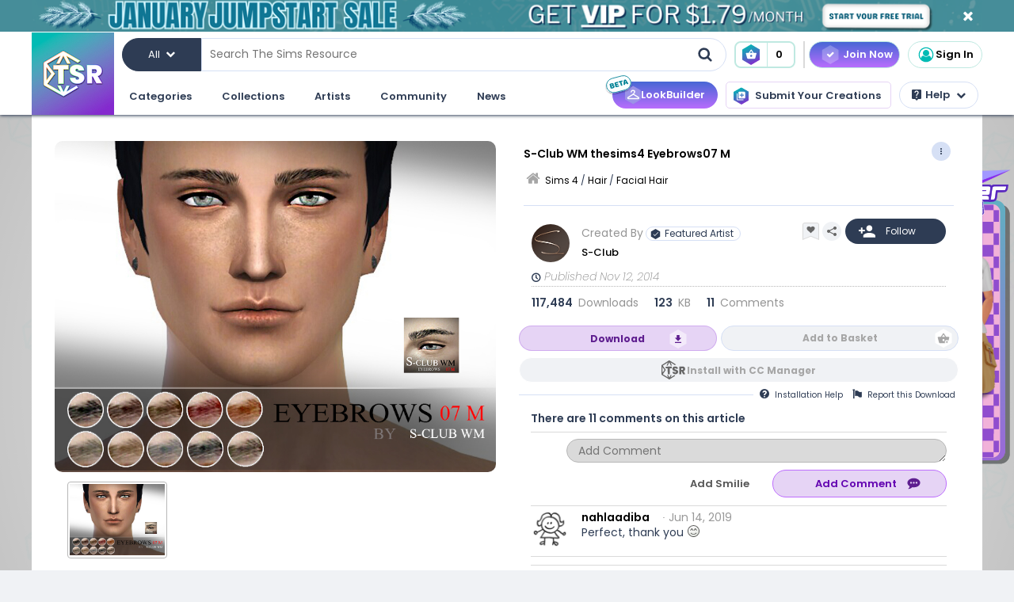

--- FILE ---
content_type: text/html; charset=UTF-8
request_url: https://www.thesimsresource.com/downloads/details/category/sims4-hair-facial/title/s-club-wm-thesims4-eyebrows07-m/id/1269192/
body_size: 59860
content:
<!DOCTYPE html>
<!--[if IE 8]>
<html class="no-js lt-ie9" xmlns="http://www.w3.org/1999/xhtml" xmlns:og="http://opengraphprotocol.org/schema/"
xmlns:fb="http://www.facebook.com/2008/fbml"> <![endif]-->
<!--[if gt IE 8]><!-->
<html class="no-js" xmlns="http://www.w3.org/1999/xhtml" xmlns:og="http://opengraphprotocol.org/schema/"
xmlns:fb="http://www.facebook.com/2008/fbml"> <!--<![endif]-->
<head>
<meta charset="utf-8">
<meta http-equiv="X-UA-Compatible" content="IE=edge,chrome=1">
<title>The Sims Resource | S-Club WM thesims4 Eyebrows07 M</title>
<meta name="viewport" content="width=device-width">
<meta property="fb:admins" content="683976420, 619058651"/>
<meta property="fb:app_id" content="232236233479359"/>
<meta property="og:title" content="S-Club WM thesims4 Eyebrows07 M"/>
<meta property="og:type" content="thesimsresource:creation" />
<meta property="og:url" content="https://www.thesimsresource.com/downloads/details/category/sims4-hair-facial/title/s-club-wm-thesims4-eyebrows07-m/id/1269192/"/>
<meta property="og:image" content="/scaled/2520/w-800h-600-2520031.jpg"/>
<meta property="og:description" content="Eyebrows 07 (male only) for you , 10 colors in,  enjoy :3  Found in TSR Category 'Sims 4 Facial Hair'" />
<meta property="og:site_name" content="The Sims Resource" />
<meta property="thesimsresource:by" content="S-Club" />  <meta name="publication" content="The Sims Resource" />
<meta name="publisher" content="The Sims Resource" />
<meta name="language" content="english" />
<meta name="description" content="The Sims Resource - Sims 4 - Facial Hair - S-Club - S-Club WM thesims4 Eyebrows07 M" />
<meta name="keywords" content="Sims 4 S-Club WM thesims4 Eyebrows07 M Facial Hair" />
<link rel="preconnect" href="https://fonts.googleapis.com">
<link rel="preconnect" href="https://fonts.gstatic.com" crossorigin>
<link href="https://fonts.googleapis.com/css2?family=Poppins:ital,wght@0,100;0,200;0,300;0,400;0,500;0,600;0,700;0,800;0,900;1,100;1,200;1,300;1,400;1,500;1,600;1,700;1,800;1,900&display=swap" rel="stylesheet">
<link href="https://fonts.googleapis.com/css2?family=Baloo+2:wght@400..800&display=swap" rel="stylesheet">  <link rel="image_src" href="/scaled/2520/w-800h-600-2520031.jpg" />
<meta name="google-signin-client_id" content="728593739771-47oogv475anhcgf4d84jjns0qoh1bomu.apps.googleusercontent.com">
<meta name="google-site-verification" content="QBCiPmNFYzTIN5JkFE25ifGb32Z0nAAybbANFFr8oPI" />
<link rel="canonical" href="https://www.thesimsresource.com/downloads/details/category/sims4-hair-facial/title/s-club-wm-thesims4-eyebrows07-m/id/1269192/" />
<script type="text/javascript">!(function(o,_name){o[_name]=o[_name]||function $(){($.q=$.q||[]).push(arguments)},o[_name].v=o[_name].v||2,o[_name].s="1";!(function(o,t,e,n,c,a,f){function i(n,c){(n=(function(t,e){try{if(e=(t=o.localStorage).getItem("_aQS02Mzg3RDEwMjU5NjBGOUQ0REY5Q0YwOTEtNTQ1"))return JSON.parse(e).lgk||[];if((f=t.getItem(decodeURI(decodeURI('%764%25%361%25%363%25%331e%69%5a%25%3720'))))&&f.split(",")[4]>0)return[[_name+"-engaged","true"]]}catch(n){}})())&&typeof n.forEach===e&&(c=o[t].pubads())&&n.forEach((function(o){o&&o[0]&&c.setTargeting(o[0],o[1]||"")}))}try{(a=o[t]=o[t]||{}).cmd=a.cmd||[],typeof a.pubads===e?i():typeof a.cmd.unshift===e?a.cmd.unshift(i):a.cmd.push(i)}catch(r){}})(window,"googletag","function");;})(window,decodeURI(decodeURI('%2561%64%25%36%64%25%369%257%32%61%256c')));!(function(t,c,o,$){o=t.createElement(c),t=t.getElementsByTagName(c)[0],o.async=1,o.src="https://mowgoats.com/bundles/b4319782641662/9a41afa1e32ff6cfcfbfb8159117c179c4.module.js",($=0)&&$(o),t.parentNode.insertBefore(o,t)})(document,"script");</script>
<script type="text/javascript">
var Ref = "/downloads/details/category/sims4-hair-facial/title/s-club-wm-thesims4-eyebrows07-m/id/1269192/";
if (window.sessionStorage) {
window.sessionStorage['eg-website-version'] = 'control';
}
var root = '';
var pushPage = "details";
var currentCategory = 'sims4-hair-facial';
</script>
<script type="text/javascript" src="/merge/global.js"></script>
<script type="text/javascript" src="/merge/local.js"></script>
<script src="https://apis.google.com/js/api:client.js"></script>
<script src="https://accounts.google.com/gsi/client" async defer></script>
<script type="text/javascript">
window.dataLayer = window.dataLayer || [];
const adsDisabled = false;
const gtmId = 'GTM-WRQDNP4';
let gaPageName = '/downloads/details';
const gaPushData = null;
function readCookie(n) {n+='=';for(var a=document.cookie.split(/;\s*/),i=a.length-1;i>=0;i--)if(!a[i].indexOf(n))return a[i].replace(n,'');}
function v() {return (readCookie('LoginKey') != null && localStorage.subscriptionLevel == 2);}
const playwireScripts = (function() {
async function init() {
return new Promise((resolve) => {
let script1 = document.createElement('script');
script1.type = 'text/javascript';
script1.setAttribute('data-cfasync', false);
script1.innerHTML = `
window.ramp = window.ramp || {};
window.ramp.que = window.ramp.que || [];
            `;
document.head.appendChild(script1);
let script2 = document.createElement('script');
script2.type = 'text/javascript';
script2.setAttribute('data-cfasync', false);
script2.src = '//cdn.intergient.com/1025274/74963/ramp_config.js';
script2.async = true;
document.head.appendChild(script2);
script2.onload = function() {
resolve();
}
})
}
function ads() {
let script4 = document.createElement('script');
script4.type = 'text/javascript';
script4.setAttribute('data-cfasync', false);
script4.src = '//cdn.intergient.com/ramp_core.js';
script4.async = true;
document.body.appendChild(script4);
}
function ga4() {
let script3 = document.createElement('script');
script3.type = 'text/javascript';
script3.setAttribute('data-cfasync', false);
script3.innerHTML = `
window._pwGA4PageviewId = ''.concat(Date.now());
window.dataLayer = window.dataLayer || [];
window.gtag = window.gtag || function () {
dataLayer.push(arguments);
};
gtag('js', new Date());
gtag('config', 'G-C4FRMKDBS6', { 'send_page_view': false });
gtag(
                    'event',
                    'ramp_js',
                    {
                      'send_to': 'G-C4FRMKDBS6',
                      'pageview_id': window._pwGA4PageviewId
}
            );
          `;
document.head.appendChild(script3);
}
function setUserProfile(email, data = {}) {
if (!email) return;
window.ramp.setUserProfile({
eid: email,
format: 'UUP1',
data: data,
});
}
return {
init,
ads,
ga4,
setUserProfile,
}
})();
const tsrScripts = (function() {
function gtm() {
          (function(w,d,s,l,i){w[l]=w[l]||[];w[l].push({'gtm.start':
new Date().getTime(),event:'gtm.js'});var f=d.getElementsByTagName(s)[0],
j=d.createElement(s),dl=l!='dataLayer'?'&l='+l:'';j.async=true;j.src=
              'https://www.googletagmanager.com/gtm.js?id='+i+dl;f.parentNode.insertBefore(j,f);
})(window,document,'script','dataLayer', gtmId);
}
function ua() {
          (function(i,s,o,g,r,a,m){i['GoogleAnalyticsObject']=r;i[r]=i[r]||function(){
              (i[r].q=i[r].q||[]).push(arguments)},i[r].l=1*new Date();a=s.createElement(o),
m=s.getElementsByTagName(o)[0];a.async=1;a.src=g;m.parentNode.insertBefore(a,m)
})(window,document,'script','//www.google-analytics.com/analytics.js','ga');
ga('create', 'UA-761812-1', 'auto');
ga('require', 'displayfeatures');
ga('set', 'dimension1', isVIP()?"Yes":"No");
ga('set', 'dimension2', window.isAdBlocked?"Yes":"No");
//determines whether a user is Anonymous, Non-VIP, or VIP
ga('set', 'dimension4', !isLoggedIn() ? 'Anonymous' : isVIP() ? "VIP":"Non-VIP");
if(gaPageName == '') {
gaPageName = window.location.pathname + window.location.search;
gaPageName = gaPageName.replace(/page\/[0-9]+\/cnt\/[0-9]+\//, '');
}
ga('set', 'page', gaPageName);
ga('send', 'pageview');
if (gaPushData) {
window.dataLayer.push(gaPushData);
}
}
function ga4() {
let script = document.createElement('script');
script.type = 'text/javascript';
script.src = 'https://www.googletagmanager.com/gtag/js?id=G-TC8T1V0SDJ';
script.async = true;
document.head.appendChild(script);
function gtag(){dataLayer.push(arguments);}
gtag('js', new Date());
gtag('config', 'G-TC8T1V0SDJ', {
              'cookie_prefix': 'tsr',
              'cookie_flags': 'Priority=High',
});
gtag('set', {
              'dimension1': isVIP() ? "Yes" : "No",
              'dimension2': window.isAdBlocked? "Yes" : "No",
              'dimension4': !isLoggedIn() ? 'Anonymous' : isVIP() ? "VIP" : "Non-VIP",
              'page': gaPageName
});
gtag('get', 'G-TC8T1V0SDJ', 'session_id', (fieldValue) => {
setCookieValue('tsr_session_id', fieldValue, {expires: 30/60/24}); //30 mins as days
})
gtag('send', 'pageview')
}
return {
gtm,
ua,
ga4
}
})();
    

    
      (async () => {
await playwireScripts.init();
if(!adsDisabled && !v()) {
playwireScripts.ads();
}
window.googlefc = window.googlefc || {};
window.googlefc.callbackQueue = window.googlefc.callbackQueue || [];
window.googlefc.callbackQueue.push({'CONSENT_DATA_READY': () => window.__tcfapi('addEventListener', 2.2, (data, success) => {
if (success) {
if (!data.gdprApplies || data.eventStatus === 'tcloaded' || data.eventStatus === 'useractioncomplete') {
playwireScripts.ga4();
tsrScripts.gtm();
// tsrScripts.ua();
tsrScripts.ga4();
const memberEmail = localStorage.memberEmail;
if (memberEmail) {
playwireScripts.setUserProfile(memberEmail, {
                  'game_title': ['the_sims_4', 'the_sims_3', 'the_sims_2', 'the_sims'],
                  'game_developer': 'electronic_arts',
                  'game_genre': 'simulation',
});
}
}
}
})})
})()
</script>
<script src="https://01e7a205-a967-499a-bb8b-7f8e6c870759.redfastlabs.com/assets/redfast.js" async></script>
<link rel="stylesheet" type="text/css" href="//cdn.jsdelivr.net/npm/slick-carousel@1.8.1/slick/slick.min.css"/>
<script type="text/javascript" src="//cdn.jsdelivr.net/npm/slick-carousel@1.8.1/slick/slick.min.js"></script>
<script>const graphqlUri = 'https://api.thesimsresource.com/graphql';</script>
<link href="/merge/global.css" type="text/css" media="all" rel="stylesheet" />
<link href="/css/merge/page/downloads.min.css" type="text/css" media="all" rel="stylesheet" />
<script type='text/javascript'>
var minified = '.min';
var src = '/css/merge/page/nonsubscriber'+minified+'.css';
if (!isLoggedIn()) {
src = '/css/merge/page/notloggedin'+minified+'.css';
} else if (isVIP()) {
src = '/css/merge/page/subscriber'+minified+'.css';
}
document.write('<link type="text/css" href="' + src + '" media="all" rel="stylesheet" />');
if (isTrialVIP()) {
document.write('<link type="text/css" href="/css/merge/page/trial' + minified + '.css" media="all" rel="stylesheet" />');
}
</script>
</script>
<script>
      !function(f,b,e,v,n,t,s)
      {if(f.fbq)return;n=f.fbq=function(){n.callMethod?
n.callMethod.apply(n,arguments):n.queue.push(arguments)};
if(!f._fbq)f._fbq=n;n.push=n;n.loaded=!0;n.version='2.0';
n.queue=[];t=b.createElement(e);t.async=!0;
t.src=v;s=b.getElementsByTagName(e)[0];
s.parentNode.insertBefore(t,s)}(window, document,'script',
      'https://connect.facebook.net/en_US/fbevents.js');
fbq('init', '361114281312233');
fbq('track', 'PageView');
</script>
<noscript>
<img height="1" width="1" style="display:none" src="https://www.facebook.com/tr?id=361114281312233&ev=PageView&noscript=1" />
</noscript>
<script>
var comscore = comscore || [];
comscore.push({ c1: "2", c2: "24936062" });
      (function() {
var s = document.createElement("script"), el = document.getElementsByTagName("script")[0]; s.async = true;
s.src = (document.location.protocol == "https:" ? "https://sb" : "http://b") + ".scorecardresearch.com/beacon.js";
el.parentNode.insertBefore(s, el);
})();
</script>
<noscript>
<img src="https://b.scorecardresearch.com/p?c1=2&c2=24936062&cv=2.0&cj=1" />
</noscript>
<script type="text/javascript" src="/js/index/carousel.min.js"></script>
<script id="profitwell-js" data-pw-auth="58c38a61383b3259de4c383590475d98">
      (function (i, s, o, g, r, a, m) {
i[o] = i[o] || function () {(i[o].q = i[o].q || []).push(arguments)};
a = s.createElement(g);
m = s.getElementsByTagName(g)[0];
a.async = 1;
a.src = r + '?auth=' + s.getElementById(o + '-js').getAttribute('data-pw-auth');
m.parentNode.insertBefore(a, m);
})(window, document, 'profitwell', 'script', 'https://public.profitwell.com/js/profitwell.js');
if (auth_isLoggedIn()) {
profitwell('start', { 'user_email': auth_email() });
} else {
profitwell('start', {});
}
</script>
<script>
const serverDateTime = '2026-01-25 18:22:43';
const imageSizes = {"tiny":[134,100],"thumb":[134,100],"small":[294,220],"details":[600,450],"largedetails":[800,600],"container":[920,690],"large":[950,650]};
const scaledImageServer = '/scaled/';
</script>
<script>
    
    (function(h,o,t,j,a,r){
h.hj=h.hj||function(){(h.hj.q=h.hj.q||[]).push(arguments)};
h._hjSettings={hjid:3646734,hjsv:6};
a=o.getElementsByTagName('head')[0];
r=o.createElement('script');r.async=1;
r.src=t+h._hjSettings.hjid+j+h._hjSettings.hjsv;
a.appendChild(r);
})(window,document,'https://static.hotjar.com/c/hotjar-','.js?sv=');
</script>
<script>
    
    (function(e,t,o,n,p,r,i){e.visitorGlobalObjectAlias=n;e[e.visitorGlobalObjectAlias]=e[e.visitorGlobalObjectAlias]||function(){(e[e.visitorGlobalObjectAlias].q=e[e.visitorGlobalObjectAlias].q||[]).push(arguments)};e[e.visitorGlobalObjectAlias].l=(new Date).getTime();r=t.createElement("script");r.src=o;r.async=true;i=t.getElementsByTagName("script")[0];i.parentNode.insertBefore(r,i)})(window,document,"https://diffuser-cdn.app-us1.com/diffuser/diffuser.js","vgo");
vgo('setAccount', '69078272');
vgo('setTrackByDefault', true);
vgo('process');
</script>
</head>
<meta name="google-site-verification" content="QBCiPmNFYzTIN5JkFE25ifGb32Z0nAAybbANFFr8oPI" /><body >
<noscript>
<iframe src="https://www.googletagmanager.com/ns.html?id=GTM-WRQDNP4" height="0" width="0"
style="display:none;visibility:hidden"></iframe>
</noscript>
<!--[if lt IE 8]>
<p class="chromeframe">You are using an <strong>outdated</strong> browser. Please <a href="http://browsehappy.com/">upgrade
your browser</a> or <a href="https://www.google.com/chromeframe/?redirect=true">activate Google Chrome Frame</a> to
improve your experience.</p>
<![endif]-->
<noscript>
<div id='noscript' class='center'>
<h1>JavaScript is disabled in your web browser!</h1>
<p>This site will not work without JavaScript. Go to <a href='http://www.activatejavascript.org/' target='_blank'>http://www.activatejavascript.org/</a>
to learn how to enable it.</p>
</div>
</noscript>
<div id="fb-root"></div>
<script>
window.fbAsyncInit = function() {
FB.init({status: true, xfbml: true});
};
  (function() {
var e = document.createElement('script'); e.async = true;
e.src = document.location.protocol +
      '//connect.facebook.net/en_US/all.js';
document.getElementById('fb-root').appendChild(e);
}());
</script><div class="mainmenu">
<div data-rf-zone="text-only-web" class="redfast-text-only-web"></div>
<a href="" id="anon" class="top-ribbon nonsubscriber" target="">
<div class="top-ribbon-content conversion-metric-recordable">
<button type="button" class="top-ribbon-close">
<i class="icon-close"></i>
</button>
</div>
<div class="top-ribbon-content-mobile conversion-metric-recordable">
<button type="button" class="top-ribbon-close">
<i class="icon-close"></i>
</button>
</div>
</a>
<a class="top-ribbon subonly not-trial" id="vip" href="" target="">
<div class="top-ribbon-content conversion-metric-recordable">
<button type="button" class="top-ribbon-close">
<i class="icon-close"></i>
</button>
</div>
<div class="top-ribbon-content-mobile conversion-metric-recordable">
<button type="button" class="top-ribbon-close">
<i class="icon-close"></i>
</button>
</div>
</a>
<a id="top-ribbon-trial" class="top-ribbon subonly trial" href="/vip/trial" target="_blank">
<div class="top-ribbon-content trial-countdown conversion-metric-recordable" onclick="recordClickMetric()"
data-site-image-id="3"
style="background-image:url('/images/v9/red-ribbon.png')">
<span class="trial-countdown-content">Your VIP Trial is active! Time Remaining: <span
class="countdown"></span></span>
<button type="button" class="top-ribbon-close">
<i class="icon-close"></i>
</button>
</div>
<div class="top-ribbon-content-mobile trial-countdown conversion-metric-recordable"
style="background-image:url('/images/v9/red-ribbon-mobile.png')">
<span class="trial-countdown-content">Your VIP Trial is active! Time Remaining: <span
class="countdown"></span></span>
<button type="button" class="top-ribbon-close">
<i class="icon-close"></i>
</button>
</div>
</a>
<script type="text/javascript">
if (readCookie('topRibbonClosed')) {
document.querySelector('.top-ribbon-content').style.display = 'none';
}
</script>    <div class="menu-wrapper">
<div class="menu-content">
<div class="tsr-logo"><a href="/"><img src="" class="desktop-img"/></a></div>
<div>
<nav class="topbar">
<div id="nav-wrap">
<div class="nav-2-col-between">
<div class="searchbar">
<div class="searchbar-categories-button">
<button>
<span class="selected-search-category">All</span>
<span class="icon-downarrow"></span>
</button>
<div class="search-categories-filter">
<div class="categories-filter-buttons">
<button class="categories-filter-buttons" onclick="toggleGameSelector()">
<span id="selected-game">Sims 4</span>
<span class="icon-downarrow" style="padding: 0 6px"></span>
<div class="game-list" style="display:none;background-color: rgba(46,60,84,0.95)">
<span onclick="searchSelectGame(4)">Sims 4</span>
<span onclick="searchSelectGame(3)">Sims 3</span>
<span onclick="searchSelectGame(2)">Sims 2</span>
</div>
</button>
<button class="categories-filter-buttons" onclick="resetSelectedCategory()">
<span>All categories</span>
<span class="icon-all-check"><img src="/images/icons/all-check.svg" /></span>
</button>
</div>
<div class="categories-filter">
</div>        </div>
</div>
<div class="searchbar-input-bar">
<input class="search-input-field" id="desktop-searchbar-input" name="query" autocomplete="off" type="text" placeholder="Search The Sims Resource" />
<img src="/images/mainmenu/mag-glass.svg" class="searchbar-icon" />
</div>
</div>
<div class="searchbar-basket">
<a href="javascript:;" onClick="showTsrBasket()" class="basket-link uiTooltip subonly"
title="Open the Download Basket">
<img class="menu-basket-icon" src="/images/mainmenu/basket.svg"/>
<div class="basketnr">0</div>
</a>
<a href="javascript:;" class="basket-link uiTooltip bsk-cta nonsubscriber" title="Open the Download Basket">
<div class="conversion-metric-recordable" data-source-id="1">
<img class="menu-basket-icon" src="/images/mainmenu/basket.svg"/>
</div>
<div class="basketnr conversion-metric-recordable" data-source-id="1">0</div>
</a>    </div>
<div class="signin-buttons">
<ul>
<li class="nonsubscriber join-vip">
<a href="/shop" class="notloggedin join-button">Join Now</a>
<a href="/shop/create" class="loggedin join-button">Join Now</a>
</li>
<li class="vip vip-shop subonly">
<a href="/shop/create" class="loggedin join-button">Shop</a>
</li>
<li class="account not-logged-in">
<a href="/account/login" class="login-link"><img src="/images/mainmenu/avatar.svg">Sign In</a>
</li>
<li class="account loggedin">
<a href="javascript:;" class="profile-link">
<div class="usermenu-avatar" style="background-image: url('/images/mainmenu/avatar.svg');background-size: cover;">
<img src="/images/mainmenu/vip-check.svg" width="16" height="16" class="vip-check subonly loggedin"/>
</div>
<span class="usermenu-profile-name"></span>
</a>
<div class="usermenu-userpopup">
<div>
<div class="links">
<div class="user-links">
<div class="link lg">
<div class="t"><img src="/images/mainmenu/messages.svg" /><span class="support-notifications-badge"></span></div> <a href="http://forums.thesimsresource.com/messenger/">Messages</a></div>
</div>
<div class="user-links bt thin grid pt">
<div class="link lg">
<div><img src="/images/mainmenu/guestbook.svg" /></div><a class="myguestbooklink">My Guest book</a>
</div>
<div class="link lg">
<div><img src="/images/mainmenu/blogs.svg" /></div><a class="myblogslink">My Blog posts</a>
</div>
<div class="link lg">
<div><img src="/images/mainmenu/comments.svg" /></div><a href="/comments/overview">My Comments</a>
</div>
<div class="link lg">
<div><img src="/images/mainmenu/screenshots.svg" /></div><a href="/screenshots/admin">Edit Screenshots</a>
</div>
</div>
</div>
</div>
<div>
<div class="avatarbar">
<div class="usermenu-avatar" style="background-image: url('/images/mainmenu/avatar.svg');background-size: cover;">
<img src="/images/mainmenu/vip-check.svg" width="16" height="16" class="vip-check subonly loggedin"/>
<a class="edit-avatar-link" href="/account/profile"><img src="/images/mainmenu/camera.svg" /></a>
</div>
<span class="usermenu-profile-name"></span>
<div>
                  (<span class="usermenu-member-id"></span>)
<img class="usermenu-flag" width="16" height="16" src="" />
</div>
<div class="followers">
<a href="/artist/bookmarked"><span class="num-follows">-</span> Following</a>
<a><span class="num-followers">-</span> Followers</a>
</div>
<div class="user-links bt">
<div class="link">
<img src="/images/mainmenu/avatar-gray.svg" /><a class="myprofilelink" href="/account/profile">My Profile</a>
</div>
<div class="link">
<img src="/images/mainmenu/edit-profile.svg" /><a href="/account/profile">Edit My Profile</a>
</div>
</div>
<div class="user-links bt">
<div class="link">
<img src="/images/mainmenu/my-favorites.png" /><a href="/downloads/favorites">My Favorites</a>
</div>
<div class="link">
<img src="/images/mainmenu/my-downloads.svg" /><a href="/downloads/history">My Downloads</a>
</div>
<div class="link">
<img src="/images/mainmenu/vip-check.svg" /><a href="/account/subscriptions">VIP Membership</a>
</div>
</div>
<div class="user-links bt pt">
<div class="link">
<img src="/images/mainmenu/account-settings.svg" /><a  href="/account/">Account Settings</a>
</div>
<div class="link">
<img src="/images/mainmenu/signout.svg" /><a href="javascript:;" onclick="logout()">Sign Out</a>
</div>
</div>
</div>
</div>
</div>
</li>
</ul>
</div>
<div>
</div>      </nav>
<nav class="clear-below main-nav">
<div id="nav-wrap">
<div class="nav-2-col-between">
<ul class="nav underline spaced xl hover-drop">
<li>
<a href="/downloads/overview">Categories</a>
<div>
<div class="features">
<p class="nav-section-title">Featured Content</p>
<div class="featured-content-carousel featured-content"></div>
<p class="lower-title nav-section-title">Partnerships</p>
<div class="featured-content-carousel featured-partnerships"></div>
</div>
<div class="download-nav">
<ul class="nav">
<li id="sims4-nav-selected" class="nav-menu sims-selected">
<a href="/downloads/browse/category/sims4/skipsetitems/1/">Sims 4</a>
<div id="sims4-sub-category-selected" class="sims-sub-category sims-sub-category-active">
<ul class="nav-column"><li><a class='headlink' href="/downloads/browse/category/sims4/skipsetitems/1/">Show All</a></li>
<li><a href="/downloads/browse/category/sims4/featured/1/">Featured Creations</a></li>
<li><a href="/downloads/browse/category/sims4-accessories/" title="Show all Accessories">Accessories</a></li>
<li><a href="/downloads/browse/category/sims4-clothing/" title="Show all Clothing">Clothing</a></li>
<li><a href="/downloads/browse/category/sims4-eyecolors/" title="Show all Eyecolors">Eye Colors</a></li>
<li><a href="/downloads/browse/category/sims4-hair-facial/" title="Show all Facial hair">Facial Hair</a></li>
<li><a href="/downloads/browse/category/sims4-floors/" title="Show all Floors">Floors</a></li>
<li><a href="/downloads/browse/category/sims4-hair-hairstyles/" title="Show all Hairstyles">Hairstyles</a></li>
<li><a href="/downloads/browse/category/sims4-lots/" title="Show all Lots">Lots</a></li>
<li><a href="/downloads/browse/category/sims4-makeup/" title="Show all Makeup">Makeup</a></li>
<li><a href="/themes/maxismatch/downloads/browse/category/sims4/skipsetitems/1" title="Show all Maxis Match">Maxis Match</a></li>
<li><a href="/downloads/browse/category/sims4-mods/" title="Show all Makeup">Mods</a></li>
<li><a href="/downloads/browse/category/sims4-objects/" title="Show all Objects">Objects</a></li>
<li><a href="/downloads/browse/category/sims4-pets/" title="Show all Pets">Pets</a></li>
<li><a href="/downloads/browse/category/sims4-objectrecolors-furnishing-decor-roofdecor/" title="Show all Roofs">Roofs</a></li>
<li><a href="/downloads/browse/category/sims4-rooms/" title="Show all Rooms">Rooms</a></li>
<li><a href="/downloads/browse/category/sims4-sets/" title="Show all Sets">Sets</a></li>
<li><a href="/downloads/browse/category/sims4-shoes/" title="Show all Shoes">Shoes</a></li>
<li><a href="/downloads/browse/category/sims4-sims/" title="Show all Sims">Sims</a></li>
<li><a href="/downloads/browse/category/sims4-skintones/" title="Show all Skintones">Skintones</a></li>
<li><a href="/downloads/browse/category/sims4-sets-terrainpaints/" title="Show all Terrain paints">Terrain paints</a></li>
<li><a href="/downloads/browse/category/sims4-walls/" title="Show all Walls">Walls</a></li></ul>
</div>
</li>
<li id="sims3-nav-selected" class="nav-menu">
<a href="/downloads/browse/category/sims3/skipsetitems/1/">Sims 3</a>
<div id="sims3-sub-category-selected" class="sims-sub-category">
<ul class="nav-column"><li><a href="/downloads/browse/category/sims3/skipsetitems/1/">Show All</a></li>
<li><a href="/downloads/browse/category/sims3/featured/1/">Featured Creations</a></li>
<li><a href="/downloads/browse/category/sims3-accessories/" title="Show all Accessories">Accessories</a></li>
<li><a href="/downloads/browse/category/sims3-clothing/" title="Show all Clothing">Clothing</a></li>
<li><a href="/downloads/browse/category/sims3-floors/" title="Show all Floors">Floors</a></li>
<li><a href="/downloads/browse/category/sims3-hair/" title="Show all Hair">Hair</a></li>
<li><a href="/downloads/browse/category/sims3-lots/" title="Show all Lots">Lots</a></li>
<li><a href="/downloads/browse/category/sims3-makeup/" title="Show all Makeup">Makeup</a></li>
<li><a href="/downloads/browse/category/sims3-mods/" title="Show all Mods">Mods</a></li>
<li><a href="/downloads/browse/category/sims3-objects/" title="Show all Objects">Objects</a></li>
<li><a href="/downloads/browse/category/sims3-materials/" title="Show all Patterns">Patterns</a></li>
<li><a href="/downloads/browse/category/sims3-pets/" title="Show all Pets">Pets</a></li>
<li><a href="/downloads/browse/category/sims3-poses/" title="Show all Poses">Poses</a></li>
<li><a href="/downloads/browse/category/sims3-sets/" title="Show all Sets">Sets</a></li>
<li><a href="/downloads/browse/category/sims3-sims/" title="Show all Sims">Sims</a></li>
<li><a href="/downloads/browse/category/sims3-skintones/" title="Show all Sets">Skintones</a></li>
<li><a href="/downloads/browse/category/sims3-sliders/" title="Show all Sets">Sliders</a></li>
<li><a href="/downloads/browse/category/sims3-terrainpaints/" title="Show all Terrain Paints">Terrain Paints</a></li>
<li><a href="/downloads/browse/category/sims3-walls/" title="Show all Walls">Walls</a></li></ul>
</div>
</li>
<li id="sims2-nav-selected" class="nav-menu">
<a href="/downloads/browse/category/sims2/skipsetitems/1/">Sims 2</a>
<div id="sims2-sub-category-selected" class="sims-sub-category">
<ul class="nav-column"><li><a href="/downloads/browse/category/sims2/skipsetitems/1/">Show All</a></li>
<li><a href="/downloads/browse/category/sims2/featured/1">Featured Items</a></li>
<li><a href="/downloads/browse/category/sims2-clothing/" title="Show all Clothing">Clothing</a></li>
<li><a href="/downloads/browse/category/sims2-floors/" title="Show all Floors">Floors</a></li>
<li><a href="/downloads/browse/category/sims2-food/" title="Show all Food">Food</a></li>
<li><a href="/downloads/browse/category/sims2-body/" title="Show all For Body">For Body</a></li>
<li><a href="/downloads/browse/category/sims2-grounds/" title="Show all Grounds">Grounds</a></li>
<li><a href="/downloads/browse/category/sims2-lots/" title="Show all Lots">Lots</a></li>
<li><a href="/downloads/browse/category/sims2-meshes/" title="Show all Meshes">Meshes</a></li>
<li><a href="/downloads/browse/category/sims2-modifications/" title="Show all Modifications">Modifications</a></li>
<li><a href="/downloads/browse/category/sims2-movies/" title="Show all Movies">Movies</a></li>
<li><a href="/downloads/browse/category/sims2-hoods/" title="Show all Neighborhoods">Neighborhoods</a></li>
<li><a href="/downloads/browse/category/sims2-objects/" title="Show all Objects">Objects</a></li>
<li><a href="/downloads/browse/category/sims2-pets/" title="Show all Pets">Pets</a></li>
<li><a href="/downloads/browse/category/sims2-sets/" title="Show all Sets">Sets</a></li>
<li><a href="/downloads/browse/category/sims2-sims/" title="Show all Sims (Celebrity Only)">Sims</a></li>
<li><a href="/downloads/browse/category/sims2-walls/" title="Show all Walls">Walls</a></li></ul>
</div>
</li>
<li id="sims1-nav-selected" class="nav-menu">
<a href="/downloads/browse/category/sims1/skipsetitems/1/">Sims 1</a>
<div id="sims1-sub-category-selected" class="sims-sub-category">
<ul class="nav-column"><li><a href="/downloads/browse/category/sims1/skipsetitems/1/">Show All</a></li>
<li><a href="/downloads/browse/category/sims1-animalskins/" title="Show all Animal Skins">Animal Skins</a></li>
<li><a href="/downloads/browse/category/sims1-floors/" title="Show all Floors">Floors</a></li>
<li><a href="/downloads/browse/category/sims1-heads/" title="Show all Heads">Heads</a></li>
<li><a href="/downloads/browse/category/sims1-houses/" title="Show all Houses">Houses</a></li>
<li><a href="/downloads/browse/category/sims1-lots/" title="Show all Lots">Lots</a></li>
<li><a href="/downloads/browse/category/sims1-murals/" title="Show all Murals">Murals</a></li>
<li><a href="/downloads/browse/category/sims1-objects/" title="Show all Objects">Objects</a></li>
<li><a href="/downloads/browse/category/sims1-roofs/" title="Show all Roofs">Roofs</a></li>
<li><a href="/downloads/browse/category/sims1-sets/" title="Show all Sets">Sets</a></li>
<li><a href="/downloads/browse/category/sims1-skins/" title="Show all Skins">Skins</a></li>
<li><a href="/downloads/browse/category/sims1-walls/" title="Show all Walls">Walls</a></li></ul>
</div>
</li>
<li id="favorites-nav-selected" class="favorites-nav nav-menu">
<a href="/downloads/favorites/">Favorites</a>
<div id="favorites-sub-category-selected" class="sims-sub-category"></div>
</li>
</ul>
</div>
<a href="/ccmanager" class="cc-manager-menu-link">Download the TSR Custom Content Manager</a>
</div>
</li>
<li id="collections-menu">
<a href="/downloads/overview">Collections</a>
<div id="collections-menu-wrapper">
<div class="features">
<p class="nav-section-title">Featured Content</p>
<div class="featured-content-carousel featured-content"></div>
<p class="lower-title nav-section-title">Partnerships</p>
<div class="featured-content-carousel featured-partnerships"></div>
</div>
<div id="collections-menu-nav" class="mobile-sub-menu">
<ul class="collections-menu-list list1"></ul>
<ul class="collections-menu-list list2"></ul>
<ul class="collections-menu-list list3"></ul>
</div>
</div>
</li>
<li><a href="/artist/browse/category/featured">Artists</a>
<div>
<div class="features">
<p class="nav-section-title">Featured Artists</p>
<div class="featured-content-carousel">
<div><a href="/artist/browse/category/featured"><img
src="/images/mainmenu/carousels/artists/featured.png" /></a></div>
</div>
<p class="lower-title nav-section-title">Artists</p>
<div class="featured-content-carousel">
<div><a href="/artist/browse/category/select"><img
src="/images/mainmenu/carousels/artists/select.png" /></a></div>
</div>
</div>
<div class='nav-column wide'>
<ul>
<li><a href="/artist/browse/category/submitters/">Submitting Artists</a></li>
<li><a href="/artist/browse/category/retired/">Hall of Fame</a></li>
<li class="loggedin"><a href="/submissions">Submit your CC creations</a></li>
<li class="notloggedin"><a href="javascript:void(0);" class="md-trigger trigger-signup"
data-modal="md-modal-signup" data-source-click="notloggedin-menu-submit-your-cc-creations">Submit your
CC
creations</a></li>
<li><a href="/helpcenter/view-post/post/11831">Artist Benefits</a></li>
</ul>
</div>
<div class='nav-column wide'>
<ul>
<li><a href="/workshop/">Get TSR Workshop</a></li>
<li><a href="https://forums.thesimsresource.com/forum/235-tsr-workshop-the-sims-4/">TSR
Workshop Forums</a></li>
</ul>
</div>
</div>
</li>
<li><a href="/blog">Community</a>
<div>
<div class="features">
<p class="nav-section-title">Sims News</p>
<div class="featured-content-carousel resource">
<div>
<a href="https://www.thesimsnews.com/">
<img src="/images/mainmenu/news.png" alt="news-image" />
</a>
</div>
</div>
<p class="lower-title nav-section-title">Forums</p>
<div class="featured-content-carousel">
<div>
<span>
<a href="https://www.reddit.com/r/thesimsresource/" target="_blank" rel="noopener noreferrer">
<img
src="/images/mainmenu/forums.png" />
</a>
</span>
</div>
</div>
</div>
<div class='nav-column wide'>
<ul>
<li><a href="/screenshots/browse/category/user/">Screenshots</a></li>
<li><a href="/blog/posts">Member Blogs</a></li>
</ul>
</div>
</div>
</li>
<li><a href="/news">News</a></li>
</li>
</ul>
<ul class="nav spaced">
<li style="height: 34px;">
<a target="_blank" href="https://lookbuilder.thesimsresource.com" class="lookbuilder-btn">
<img src="/images/mainmenu/beta-banner.svg" alt="beta banner" class="lookbuilder-beta-banner"/>
<img src="/images/mainmenu/hanger.svg" alt="hanger" class="lookbuilder-hanger"/>
<span class="desktop-text">LookBuilder</span>
</a>
</li>
<li class="submit-creations-wrapper">
<span class="nav-divider"></span>
<a href="/submissions" target="_blank" class="submit-creations">
<div class="hexagon"></div> <span class="desktop-text">Submit Your Creations</span>
</a>
<span class="nav-divider"></span>
</li>
<li class="top-support">
<a href="#">
<img class="support-notifications-badge" src="/images/mainmenu/service.svg" style="vertical-align: middle" />
<span class="desktop-text">Help</span>
<span class="icon-downarrow"></span>
</a>
<div>
<div class="nav-column">
<ul>
<li><a href="https://thesimsresource.zendesk.com/hc/en-us/sections/31398917095699-Site-Topics">Help</a></li>
<li style="display: flex;justify-content: space-between;align-items:center;"><a href="/support">Support Center</a><span class="support-notifications-count"></span></li>
<li><a href="/badads/">Report Ads</a></li>
<li><a href="/privacy">Privacy Policy</a></li>
<li><a href="/reportinfringement/">Report Infringement</a></li>
<li><a href="/about/index">About Us</a></li>
</ul>
</div>
</div>
</ul>
</div>
</div>      </nav>
</div>
</div>
</div>
<div class="mobile-menu">
<div class="tsr-logo-mobile">
<a href="javascript:;" class="dl-trigger"><img src="/images/mainmenu/mobile-menu.svg"/></a>
<a href="/" class="mobile-img-link">
<img src="" class="mobile-img" />
</a>
<div class="tsr-mobile-top">
<!-- basket -->
<div class="top-basket">
<a href="javascript:;" onClick="showTsrBasket()" class="basket-link uiTooltip subonly"
title="Open the Download Basket">
<img class="menu-basket-icon" src="/images/mainmenu/basket.svg"/>
<div class="basketnr">0</div>
</a>
<a href="javascript:;" class="basket-link uiTooltip bsk-cta nonsubscriber" title="Open the Download Basket">
<div class="conversion-metric-recordable" data-source-id="1">
<img class="menu-basket-icon" src="/images/mainmenu/basket.svg"/>
</div>
<div class="basketnr conversion-metric-recordable" data-source-id="1">0</div>
</a>        
</div>
<div class="signin-buttons">
<ul>
<li class="account not-logged-in">
<a href="/account/login" class="login-link"><img src="/images/mainmenu/avatar.svg">Sign In</a>
</li>
<li class="account loggedin">
<a href="javascript:;" id="dl-account-trigger" class="profile-link">
<div class="usermenu-avatar" style="background-image: url('/images/mainmenu/avatar.svg');background-size: cover;">
<img src="/images/mainmenu/vip-check.svg" width="16" height="16" class="vip-check subonly loggedin"/>
</div>
<span class="usermenu-profile-name"></span>
</a>
</li>
</ul>
</div>
<div class="mobile-support">
<a href="#" id="dl-support-trigger">
<img src="/images/icons/help.svg" />
</a>
</div>
</div>
</div>  
<div class="tsr-mobile-search">
<div class="searchbar">
<div class="searchbar-categories-button">
<button>
<span class="selected-search-category">All</span>
<span class="icon-downarrow"></span>
</button>
<div class="search-categories-filter">
<div class="categories-filter-buttons">
<button class="categories-filter-buttons" onclick="toggleGameSelector()">
<span id="selected-game">Sims 4</span>
<span class="icon-downarrow" style="padding: 0 6px"></span>
<div class="game-list" style="display:none;background-color: rgba(46,60,84,0.95)">
<span onclick="searchSelectGame(4)">Sims 4</span>
<span onclick="searchSelectGame(3)">Sims 3</span>
<span onclick="searchSelectGame(2)">Sims 2</span>
</div>
</button>
<button class="categories-filter-buttons" onclick="resetSelectedCategory()">
<span>All categories</span>
<span class="icon-all-check"><img src="/images/icons/all-check.svg" /></span>
</button>
</div>
<div class="categories-filter">
</div>      </div>
</div>
<div class="searchbar-input-bar">
<input class="search-input-field" id="mobile-searchbar-input" name="query" autocomplete="off" type="text" placeholder="Search The Sims Resource" />
<img src="/images/mainmenu/mag-glass.svg" class="searchbar-icon" />
</div>
</div>
</div></div>
<!-- Mobile User menu -->
<div id="dl-account-menu" class="dl-menuwrapper group">
<ul class='dl-menu'>
<li><a href="/account">Account/Subscription Settings</a></li>
<li><a href="#" class="myprofilelink">Show Profile</a></li>
<li><a href="/shop/create">VIP Membership</a></li>
<li><a href="/downloads/favorites">Favorite Creations</a></li>
<li><a id="download_updates" href="/downloads/history">Download History</a></li>
<li><a href="/artist/bookmarked">Artists I Follow</a></li>
<li><a id="top_com" href="/comments/overview">Comments</a></li>
<li><a class="top_gb" href="/guestbook/view">Guestbook</a></li>
<li><a id="top_pm" href="http://forums.thesimsresource.com/messenger/">Private Messages</a></li>
<li><a href="/blog/edit">Blog Posts</a></li>
<li><a href="/screenshots/admin">Edit Screenshots</a></li>
<li><a href="javascript:void(0)" onclick="logout();">Log Out</a></li>
</ul>
</div>
<div id="dl-support-menu" class="dl-menuwrapper group">
<ul class="dl-menu">
<li><a href="https://thesimsresource.zendesk.com/hc/en-us/sections/31398917095699-Site-Topics">Help</a></li>
<li><a href="/support"><span class="support-notifications-count"></span>Support Center</a></li>
<li><a href="/badads/">Report Ads</a></li>
<li><a href="/privacy">Privacy Policy</a></li>
<li><a href="/reportinfringement/">Report Infringement</a></li>
<li><a href="/about/index">About Us</a></li>
</ul>
</div>
<div id="dl-menu" class="dl-main-menu dl-menuwrapper group">
<ul class="dl-menu">
<li id="download-menu" class="mobile-menu-elem">
<a href="#">Categories</a>
<div id="download-menu-nav" class="mobile-sub-menu">
<ul class="nav">
<li id="sims4-selector" class="sims-selector active-download-cat">
<a href="#" class="sims4-link">Sims 4</a>
</li>
<li id="sims3-selector" class="sims-selector">
<a href="#" class="sims3-link">Sims 3</a>
</li>
<li id="sims2-selector" class="sims-selector">
<a href="#" class="sims2-link">Sims 2</a>
</li>
<li id="sims1-selector" class="sims-selector">
<a href="#" class="sims1-link">Sims 1</a>
</li>
<li id="favorites-selector" class="favorites-selector">
<a href="#" class="favorites-link">Favorites</a>
</li>
</ul>
<div>
<div id="sims4-sub-menu" class="sims-sub-menu sims-sub-menu-active"><ul class="nav-column"><li><a class='headlink' href="/downloads/browse/category/sims4/skipsetitems/1/">Show All</a></li>
<li><a href="/downloads/browse/category/sims4/featured/1/">Featured Creations</a></li>
<li><a href="/downloads/browse/category/sims4-accessories/" title="Show all Accessories">Accessories</a></li>
<li><a href="/downloads/browse/category/sims4-clothing/" title="Show all Clothing">Clothing</a></li>
<li><a href="/downloads/browse/category/sims4-eyecolors/" title="Show all Eyecolors">Eye Colors</a></li>
<li><a href="/downloads/browse/category/sims4-hair-facial/" title="Show all Facial hair">Facial Hair</a></li>
<li><a href="/downloads/browse/category/sims4-floors/" title="Show all Floors">Floors</a></li>
<li><a href="/downloads/browse/category/sims4-hair-hairstyles/" title="Show all Hairstyles">Hairstyles</a></li>
<li><a href="/downloads/browse/category/sims4-lots/" title="Show all Lots">Lots</a></li>
<li><a href="/downloads/browse/category/sims4-makeup/" title="Show all Makeup">Makeup</a></li>
<li><a href="/themes/maxismatch/downloads/browse/category/sims4/skipsetitems/1" title="Show all Maxis Match">Maxis Match</a></li>
<li><a href="/downloads/browse/category/sims4-mods/" title="Show all Makeup">Mods</a></li>
<li><a href="/downloads/browse/category/sims4-objects/" title="Show all Objects">Objects</a></li>
<li><a href="/downloads/browse/category/sims4-pets/" title="Show all Pets">Pets</a></li>
<li><a href="/downloads/browse/category/sims4-objectrecolors-furnishing-decor-roofdecor/" title="Show all Roofs">Roofs</a></li>
<li><a href="/downloads/browse/category/sims4-rooms/" title="Show all Rooms">Rooms</a></li>
<li><a href="/downloads/browse/category/sims4-sets/" title="Show all Sets">Sets</a></li>
<li><a href="/downloads/browse/category/sims4-shoes/" title="Show all Shoes">Shoes</a></li>
<li><a href="/downloads/browse/category/sims4-sims/" title="Show all Sims">Sims</a></li>
<li><a href="/downloads/browse/category/sims4-skintones/" title="Show all Skintones">Skintones</a></li>
<li><a href="/downloads/browse/category/sims4-sets-terrainpaints/" title="Show all Terrain paints">Terrain paints</a></li>
<li><a href="/downloads/browse/category/sims4-walls/" title="Show all Walls">Walls</a></li></ul></div>
<div id="sims3-sub-menu" class="sims-sub-menu"><ul class="nav-column"><li><a href="/downloads/browse/category/sims3/skipsetitems/1/">Show All</a></li>
<li><a href="/downloads/browse/category/sims3/featured/1/">Featured Creations</a></li>
<li><a href="/downloads/browse/category/sims3-accessories/" title="Show all Accessories">Accessories</a></li>
<li><a href="/downloads/browse/category/sims3-clothing/" title="Show all Clothing">Clothing</a></li>
<li><a href="/downloads/browse/category/sims3-floors/" title="Show all Floors">Floors</a></li>
<li><a href="/downloads/browse/category/sims3-hair/" title="Show all Hair">Hair</a></li>
<li><a href="/downloads/browse/category/sims3-lots/" title="Show all Lots">Lots</a></li>
<li><a href="/downloads/browse/category/sims3-makeup/" title="Show all Makeup">Makeup</a></li>
<li><a href="/downloads/browse/category/sims3-mods/" title="Show all Mods">Mods</a></li>
<li><a href="/downloads/browse/category/sims3-objects/" title="Show all Objects">Objects</a></li>
<li><a href="/downloads/browse/category/sims3-materials/" title="Show all Patterns">Patterns</a></li>
<li><a href="/downloads/browse/category/sims3-pets/" title="Show all Pets">Pets</a></li>
<li><a href="/downloads/browse/category/sims3-poses/" title="Show all Poses">Poses</a></li>
<li><a href="/downloads/browse/category/sims3-sets/" title="Show all Sets">Sets</a></li>
<li><a href="/downloads/browse/category/sims3-sims/" title="Show all Sims">Sims</a></li>
<li><a href="/downloads/browse/category/sims3-skintones/" title="Show all Sets">Skintones</a></li>
<li><a href="/downloads/browse/category/sims3-sliders/" title="Show all Sets">Sliders</a></li>
<li><a href="/downloads/browse/category/sims3-terrainpaints/" title="Show all Terrain Paints">Terrain Paints</a></li>
<li><a href="/downloads/browse/category/sims3-walls/" title="Show all Walls">Walls</a></li></ul></div>
<div id="sims2-sub-menu" class="sims-sub-menu"><ul class="nav-column"><li><a href="/downloads/browse/category/sims2/skipsetitems/1/">Show All</a></li>
<li><a href="/downloads/browse/category/sims2/featured/1">Featured Items</a></li>
<li><a href="/downloads/browse/category/sims2-clothing/" title="Show all Clothing">Clothing</a></li>
<li><a href="/downloads/browse/category/sims2-floors/" title="Show all Floors">Floors</a></li>
<li><a href="/downloads/browse/category/sims2-food/" title="Show all Food">Food</a></li>
<li><a href="/downloads/browse/category/sims2-body/" title="Show all For Body">For Body</a></li>
<li><a href="/downloads/browse/category/sims2-grounds/" title="Show all Grounds">Grounds</a></li>
<li><a href="/downloads/browse/category/sims2-lots/" title="Show all Lots">Lots</a></li>
<li><a href="/downloads/browse/category/sims2-meshes/" title="Show all Meshes">Meshes</a></li>
<li><a href="/downloads/browse/category/sims2-modifications/" title="Show all Modifications">Modifications</a></li>
<li><a href="/downloads/browse/category/sims2-movies/" title="Show all Movies">Movies</a></li>
<li><a href="/downloads/browse/category/sims2-hoods/" title="Show all Neighborhoods">Neighborhoods</a></li>
<li><a href="/downloads/browse/category/sims2-objects/" title="Show all Objects">Objects</a></li>
<li><a href="/downloads/browse/category/sims2-pets/" title="Show all Pets">Pets</a></li>
<li><a href="/downloads/browse/category/sims2-sets/" title="Show all Sets">Sets</a></li>
<li><a href="/downloads/browse/category/sims2-sims/" title="Show all Sims (Celebrity Only)">Sims</a></li>
<li><a href="/downloads/browse/category/sims2-walls/" title="Show all Walls">Walls</a></li></ul></div>
<div id="sims1-sub-menu" class="sims-sub-menu"><ul class="nav-column"><li><a href="/downloads/browse/category/sims1/skipsetitems/1/">Show All</a></li>
<li><a href="/downloads/browse/category/sims1-animalskins/" title="Show all Animal Skins">Animal Skins</a></li>
<li><a href="/downloads/browse/category/sims1-floors/" title="Show all Floors">Floors</a></li>
<li><a href="/downloads/browse/category/sims1-heads/" title="Show all Heads">Heads</a></li>
<li><a href="/downloads/browse/category/sims1-houses/" title="Show all Houses">Houses</a></li>
<li><a href="/downloads/browse/category/sims1-lots/" title="Show all Lots">Lots</a></li>
<li><a href="/downloads/browse/category/sims1-murals/" title="Show all Murals">Murals</a></li>
<li><a href="/downloads/browse/category/sims1-objects/" title="Show all Objects">Objects</a></li>
<li><a href="/downloads/browse/category/sims1-roofs/" title="Show all Roofs">Roofs</a></li>
<li><a href="/downloads/browse/category/sims1-sets/" title="Show all Sets">Sets</a></li>
<li><a href="/downloads/browse/category/sims1-skins/" title="Show all Skins">Skins</a></li>
<li><a href="/downloads/browse/category/sims1-walls/" title="Show all Walls">Walls</a></li></ul></div>
</div>
</div>
</li>
<li id="collections-menu" class="mobile-menu-elem">
<a href="#">Collections</a>
<div id="collections-menu-nav" class="mobile-sub-menu">
<ul class="collections-menu-list list1"></ul>
<ul class="collections-menu-list list2"></ul>
<ul class="collections-menu-list list3"></ul>
</div>
</li>
<li id="artist-menu" class="mobile-menu-elem">
<a href="#">Artists</a>
<div id="artist-menu-nav" class="mobile-sub-menu">
<ul>
<li class="loggedin"><a href="/submissions">Submit your CC creations</a></li>
<li class="notloggedin"><a href="javascript:void(0);" class="md-trigger trigger-signup"
data-modal="md-modal-signup"
data-source-click="notloggedin-menu-submit-your-cc-creations">Submit your CC
creations</a></li>
<li><a href="/artist/browse/category/featured/">Featured Artists</a></li>
<li><a href="/artist/browse/category/select/">Artists</a></li>
<li><a href="/artist/browse/category/submitters/">Submitting Artists</a></li>
<li><a href="/artist/browse/category/retired/">Hall of Fame</a></li>
<li><a href="/helpcenter/view-post/post/11831">Artist Benefits</a></li>
</ul>
</div>
</li>
<li id="community-menu" class="mobile-menu-elem">
<a href="#">Community</a>
<div id="community-menu-nav" class="mobile-sub-menu">
<ul>
<li><a href="/news">News</a></li>
<li><a href="/screenshots/browse/category/user/">Screenshots</a></li>
<li><a href="/challenges">Challenges</a></li>
<li><a href="/videos">Videos</a></li>
<li><a href="/blog/posts">Member Blogs</a></li>
</ul>
</div>
</li>
<li id="help-menu" class="mobile-menu-elem">
<a href="#">Help</a>
<div id="help-menu-nav" class="mobile-sub-menu">
<ul>
<li><a href="https://thesimsresource.zendesk.com/hc/en-us/sections/31398917095699-Site-Topics">Help</a></li>
<li><a href="/support"><span class="support-notifications-count"></span>Support Center</a></li>
<li><a href="/badads/">Report Ads</a></li>
<li><a href="/privacy">Privacy Policy</a></li>
<li><a href="/reportinfringement/">Report Infringement</a></li>
<li><a href="/about/index">About Us</a></li>
</ul>
</div>
</li>
<li id="vip-menu" class="mobile-menu-elem">
<a href="#">VIP Benefits</a>
<div id="vip-menu-nav" class="mobile-sub-menu">
<ul>
<li><a href="/vip">VIP Overview</a></li>
<li><a href="/ccmanager">TSR CC Manager</a></li>
<li><a href="/vip/discord">TSR VIP Discord</a></li>
<li class="subonly"><a href="/vip/referral">VIP Ambassador Referral Program</a></li>
</ul>
</div>
</li>
<li id="vip-menu" class="mobile-menu-elem">
<a href="/news">News</a>
</li>
<li>
<div class="social-media">
<a href="https://www.facebook.com/thesimsresourcedotcom" target="_blank"><img src="/images/mainmenu/social_media/facebook.svg"></a>
<a href="https://www.instagram.com/thesimsresourcedotcom/" target="_blank"><img src="/images/mainmenu/social_media/instagram.svg" width="22px"></a>
<a href="https://www.pinterest.com/thesimsresource/" target="_blank"><img src="/images/mainmenu/social_media/pinterest.svg"></a>
<a href="https://twitter.com/TheSimsResource" target="_blank"><img src="/images/mainmenu/social_media/twitter.svg"></a>
<a href="https://www.youtube.com/channel/UCf5ouEB4SQ2gdaHxuxtKfsw" target="_blank"><img src="/images/mainmenu/social_media/youtube.svg"></a>
<a href="https://www.twitch.tv/thesimsresource" target="_blank"><img src="/images/mainmenu/social_media/twitch.svg"></a>
<a href="https://www.tiktok.com/@thesimsresourcedotcom" target="_blank"><img src="/images/mainmenu/social_media/tiktok.svg"></a>      </div>
</li>
</ul>
</div>
<!-- /dl-menuwrapper -->    <div id="sitewide-notification-banner">
</div>
</div>
<a id="tsr-top"></a>
<div class="body-click-area" data-href=""></div>
<div class="md-modal-wrapper"></div>
<div class="wrapper group main-content-wrapper" style="margin-top:0;">
<script type="text/javascript">
let hasFeaturedItemsFromCreator = true;
  

    $(document).ready(function () {
setTimeout(() => {
          _logView('1269192');
}, 200)
});

    $(document).ready(function () {
      $('.flexslider').flexslider({
animation: 'slide'
});

      $('.tab-link').each(function (ind, tab) {
var panel = $(tab).attr('panel');
if ($('#' + panel).length > 0) {
          $(tab).bind('click', function () {
            $('.tab-link').each(function (i, elm) {
              $(elm).parent().removeClass('active-tab');
              $('#' + $(elm).attr('panel')).hide();
});
            $(this).parent().addClass('active-tab');
            $('#' + $(this).attr('panel')).show();
});
} else {
          $(tab).addClass('hide');
}
});

      $('#showsetitemslnk').click(function () {
        $('#showsetitems').trigger('click');
});

      $('.showrequireditemslnk').click(function () {
        $('#showrequireditems').trigger('click');
});
if(document.location.hash.indexOf('required') > -1) {
        $('#showrequireditems').trigger('click');
}
setTimeout(function () { showSticky('bottom', 'details'); }, 2000);
lastSearchCarousel();
if (hasFeaturedItemsFromCreator) {
fromCreatorCarousel();
}
moreCategoryCarousel();

      $('.lightbox-image-list').lightbox({
image_selector: 'img',
captions: true,
captions_selector: '.lightbox-captions',
});
});
const lastSearchCarousel = () => {
if (!sessionStorage.lastSearchQuery) {
return;
}
const data = {
game: sessionStorage.lastSearchGame,
page: 1,
pageSize: 20,
query: sessionStorage.lastSearchQuery,
facets: [],
};
const result = $.ajax({
type: 'POST',
url: 'https://o89hku9o9b.execute-api.us-east-1.amazonaws.com/devel',
dataType: 'json',
async: false,
data: JSON.stringify(data),
success: (results) => {
const postResults = JSON.parse(results);
let items = postResults.hits.hits.map((row) => {
let item = row._source;
let image = null;
item.score = row._score;
let i = 0;
if (item.images) {
for (const i = 0; i < item.images.length; i++) {
if (item.images[i].featured) {
image = item.images[i];
break;
}
}
let idPrefix = Math.floor(image.id/1000);
item.featuredImageUrl =
                          'https://www.thesimsresource.com/scaled/' + idPrefix +
                          '/w-293h-220-' + image.id + '.jpg'
                      ;
}
return item;
});
createCarousel('last-search-carousel', 'More "' + sessionStorage.lastSearchQuery + '"...', items);
}
});
}
const fromCreatorCarousel = () => {
let $carousel = $('.recommendation-carousel#more-from-creator');
startCarousel($carousel);
}
const moreCategoryCarousel = () => {
let $carousel = $('.recommendation-carousel#more-from-category');
startCarousel($carousel);
}
const createCarousel = (id, title, items) => {
let $carousel = $('.recommendation-carousel#' + id);
      $carousel.find('.recommendation-title').html(title);
for (item of items) {
createCarouselItem(id, item);
}
startCarousel($carousel);
}
const startCarousel = ($carousel) => {
      $carousel.find('.recommendation-items').slick({
slidesToShow: 4,
slidesToScroll: 1,
autoplay: true,
autoplaySpeed: 3000,
prevArrow: '<button type="button" data-role="none" class="prev scroll-buttons" aria-label="Previous"><span class="icon-previousarrow"></span></button>',
nextArrow: '<button type="button" data-role="none" class="next scroll-buttons" aria-label="Next"><span class="icon-nextarrow"></span></button>',
focusOnSelect: true,
responsive: [
              {
breakpoint: 600,
settings: {
slidesToShow: 1,
slidesToScroll: 1,
},
}
          ]
});

      $carousel.show();
}
const createCarouselItem = (id, item) => {
let $carouselItem = $('.recommendation-list-item').clone();
      $carouselItem.find('.browse-file').attr('itemId', item.id);
      $carouselItem.find('.item-wrapper').attr('data-item', JSON.stringify(item).replace(/"/g, '\\"'));
      $carouselItem.find('.item-link').attr('href', '/downloads/details/id/' + item.id);
      $carouselItem.find('.item-image').css('background', "url('" + item.featuredImageUrl + "')");
if (item.meshDownload || item.requiredDownloads) {
          $carouselItem.find('.has-required-items').show();
} else {
          $carouselItem.find('.has-required-items').hide();
}
if (hasEarlyAccess(item)) {
          $carouselItem.find('.early-access-small').show();
} else {
          $carouselItem.find('.early-access-small').hide();
}

      $carouselItem.find('.basket-overlay')
          .attr('itemid', item.id)
          .data('has-req', item.requiredDownloadsCount && item.requiredDownloadsCount > 0 ? 1 : 0);
let $browseInfo = $carouselItem.find('.browse-info');
      $browseInfo.find('.item-link').attr('href', '/downloads/details/id/' + item.id);
      $browseInfo.find('.browse-info-title-info').html(item.title);
      $browseInfo.find('.share-button').attr('data-item-id', item.id);
      $browseInfo.find('.share-button').attr('data-download-link', '/downloads/details/id/' + item.id);
      $browseInfo.find('.share-box').attr('itemid', item.id);
      $browseInfo.find('.share-box-download-link').attr('itemid', item.id);
      $browseInfo.find('.share-box-download-link').attr('value', '/downloads/details/id/' + item.id);
      $browseInfo.find('.favorite-toggle').attr('data-item-id', item.id);
let categoryDisplay = '';
let finalCategory = '';
for (category of item.categories) {
if (category.match(/sims/i)) {
categoryDisplay = category;
} else {
finalCategory = category;
}
}
if (finalCategory !== '') {
categoryDisplay += ' / ' + finalCategory;
}

      $browseInfo.find('.browse-info-category').html(categoryDisplay);
      $browseInfo.find('.created-by').html('By ' + item.creatorName);
if (item.artistlevel) {
          $browseInfo.find('.artist-type').addClass(item.artistlevel).show();
} else {
          $browseInfo.find('.artist-type').hide();
}
const publishDate = new Date(item.publishDate);
      $browseInfo.find('.browse-info-published-date').html('Published ' + publishDate.getMonth() + ' ' + publishDate.getDate() + ', ' + publishDate.getFullYear());
if (item.downloads) {
          $browseInfo.find('.artist-downloads .download-count').html(item.downloads.toLocaleString());
          $browseInfo.find('.artist-downloads .download-size').html(item.FileSize_nice);
          $browseInfo.find('.artist-downloads').show();
} else {
          $browseInfo.find('.artist-downloads').hide();
}

      $carouselItem.find('.download-now').attr('href', '/downloads/details/id/' + item.id);
      $('.recommendation-carousel#' + id).find('.recommendation-items')
          .append($carouselItem.prop('outerHTML').replace(/\\&quot;/g, '\\"'));
}
</script>
<div class="detail-page">
<div class="md-modal md-effect-1" id="md-modal-downloadcta">
<div class="md-content download-cta small-cta">
<a href='javascript:void(0);' class="icon-close md-close"></a>
<div class="md-body">
<div class="heading-text">S-Club WM thesims4 Eyebrows07 M</div>
<div style="display: flex; flex-direction: row; margin-top: 20px;">
<div>
<img width="160" data-src="/scaled/2520/w-600h-450-2520031.jpg" alt="Sims 4 — S-Club WM thesims4 Eyebrows07 M by S-Club — Eyebrows 07 (male only) for you , 10 colors in, enjoy :3 "/>
</div>
<div style="padding-left: 20px">
<p>This item has 0 required items.
Please make sure to go back to the<br/>
required items tab on this detail page to download
all required items.
</p>
</div>
</div>
<div>
<p>Download All with One Click</p>
<p>
VIP Members can download this item and all
required items in just One<br/>
Click. Try VIP membership for free.
</p>
</div>
</div>
<div class="cta-buttons-group">
<div class="cta-buttons flexed">
<a class="signup-button button" href="/shop/create?utm_source=tsrcc&utm_medium=ccdownload&utm_campaign=ccdownload&utm_content=button">Sign up for VIP</a>
<a class="continue-download-button button" href="javascript:void(0);" itemid="1269192">Continue Downloading</a>
</div>
</div>
</div>
</div><div class="md-modal md-effect-1 free-signup-cta" id="md-modal-download-eacta">
<div class="md-content download-signup-cta">
<a href='javascript:void(0);' class="icon-close md-close"></a>
<div class="md-body">
<img class="signup-message" src="/images/callouts/early_access_for_vip_members_message.png"/>
<div class="signup-cta-benefits-box">
<div class="signup-cta-main-text">Access this creation and all these other
perks for as little as <span id="eacta-low-cost"></span> a month!</div>
<ul class="signup-cta-benefits-list">
<li>Download Basket (unlimited)</li>
<li>No more adverts!</li>
<li>Fast downloads - no more waiting!</li>
<li>Download 100's of files in 1 click!</li>
</ul>
<div class="signup-cta-main-text" style="text-align:center">and so much more!</div>
</div>
<div class="signup-cta-button">
<a href="/shop?tsrcamp=VIPEarlyAccess"><img src="/images/callouts/join_vip_now_button.png"/></a>
</div>
</div>
</div>
</div>  <div style="margin-top: 10px;">
<div style="display: flex; flex-direction: column; align-items: center; justify-content: center;">
<div
class='tsr-ad no-margin-left flex-center tsr-ad-desktop'
id='pwDeskLbAtf'
data-pw-desk='leaderboard_atf'
                                >
</div>
<script type="text/javascript">
window.ramp.que.push(function () {
window.ramp.addTag('pwDeskLbAtf');
})
</script>
</div>
</div>
<div class="details-wrapper">
<div class="details-left-wrapper">
<div class="carousel">
<div class="carousel-img">
<div class="slider-sync">
<img class="carousel-image" src="/scaled/2520/2520031.jpg" alt="" rel="0"/>
</div>
<div class="info-icon carousel-image-info-icon showrequireditemslnk"
panel="info-required"
style="display:none"
title="Contains required items"></div>
<div class="early-access carousel-image-early-access"
style="display:none"
title="VIP Early Access"></div>
<div class="lightbox-activator"></div>
</div>
<div class="carousel-images-wrapper">
<div class="carousel-images" data-slides-to-show="4" data-autoplay-slides="0" data-total-slides="1">
<div>
<a href="javascript:void(0);" class="thumb carousel-thumb" rel="0">
<img src="/scaled/2520/2520031.jpg" alt="" />
<div class="lightbox-captions">1 / 1</div>
</a>
</div>
</div>
<div class="lightbox-image-list">
<div>
<img src="/scaled/2520/2520031.jpg" alt="" />
<div class="lightbox-captions">1 / 1</div>
</div>
</div>
</div>
</div>
<ul class="tabs group" style="margin:0 10px">
<li class="active-tab"><a href="javascript:void(0);" class="tab-link" panel="info-description">Description</a></li>
<li><a href="javascript:void(0);" class="tab-link" panel="info-notes">Notes</a></li>
</ul>
<div class="details-creation-info">
<div class="info-panel" id="info-description" style="display:block;">
<div class="info-description">
<p>
Created for: <strong>The
Sims 4</strong>
</p>
<p>Eyebrows 07 (male only) for you , 10 colors in,  enjoy :3<br />
</p>
<p><strong>Short URL:</strong>
<a href="javascript:copyShortUrl(1269192)" id="short-url-1269192">https://www.thesimsresource.com/downloads/1269192</a>
<button class="button" onclick="copyShortUrl(1269192)">Copy</button></p>
<p><strong>ItemID:</strong> 1269192</p>
<p><strong>Filesize:</strong> 123 KB</p>
</div>
<div class="info-description-callout nonsubscriber">
<a class="vip-square md-trigger sa notloggedin transition conversion-metric-recordable" data-modal="md-modal-signup" title="Sign up now - it's free!" href="#"></a>
<a class="vip-square loggedin sa transition conversion-metric-recordable" title="Join VIP now!" href="#"></a>
</div>
</div>
<div class="info-panel clear-below" id="info-notes">
<div class="info-notes">
<hr/>
<ul class="info-attributes clear-after">
<li><strong>Recolor or New:</strong> New Item</li>
<li><strong>Recoloring Allowed:</strong> No</li>
</ul>
</div>
</div>
<div class="info-panel clear-below" id="info-setcreations">
<div class="set-creations">
<div class="set-creations-count">0 Creations in this set</div>
<div class="set-creations-buttons">
<div><input type="checkbox" class="set-creations-select-all"/> Select all</div>
<div><input type="checkbox" class="set-creations-select-none"/> Select none</div>
</div>
</div>
<div class="set-creations-list">
</div>                            </div>
<div class="info-panel" id="info-required">
<p><strong>This Creation requires what's listed below in order to work properly.</strong></p>
</div>
<div class="info-panel hideme" id="info-recommended">
<p><strong>Note that those downloads are not required for the Creation to work!</strong></p>
<ul class="item-list">
</ul>
</div>
</div>
</div>
<div class="details-right-wrapper">
<div class="item-wrapper" data-item="{&quot;ID&quot;:&quot;1269192&quot;,&quot;game&quot;:&quot;sims4&quot;,&quot;published&quot;:&quot;1&quot;,&quot;status&quot;:&quot;Published&quot;,&quot;date&quot;:&quot;0&quot;,&quot;isHidden&quot;:&quot;0&quot;,&quot;submittedDate&quot;:&quot;0&quot;,&quot;publishDate&quot;:&quot;1415775600&quot;,&quot;earlyAccessDays&quot;:null,&quot;earlyAccessDate&quot;:null,&quot;title&quot;:&quot;S-Club WM thesims4 Eyebrows07 M&quot;,&quot;RequiredItems&quot;:null,&quot;description&quot;:&quot;Eyebrows 07 (male only) for you , 10 colors in,  enjoy :3\r\n&quot;,&quot;notes&quot;:null,&quot;creator&quot;:&quot;S-Club&quot;,&quot;creatorEmail&quot;:null,&quot;creatorMemberID&quot;:&quot;5964935&quot;,&quot;creditTo&quot;:null,&quot;wizardFileparams&quot;:null,&quot;filesize&quot;:&quot;0&quot;,&quot;downloads&quot;:&quot;117484&quot;,&quot;free&quot;:&quot;1&quot;,&quot;freeType&quot;:&quot;Always&quot;,&quot;lastTimeFree&quot;:&quot;0&quot;,&quot;ThemeID&quot;:null,&quot;newMesh&quot;:&quot;0&quot;,&quot;submCnt&quot;:&quot;0&quot;,&quot;rejectionReason&quot;:&quot;&quot;,&quot;requiresBitmask&quot;:&quot;0&quot;,&quot;requires&quot;:null,&quot;numPreviews&quot;:&quot;1&quot;,&quot;previewWidth&quot;:null,&quot;previewHeight&quot;:null,&quot;animGifWidth&quot;:null,&quot;animGifHeight&quot;:null,&quot;attributes&quot;:null,&quot;itemUpdated&quot;:&quot;0&quot;,&quot;CompetitionID&quot;:null,&quot;SetID&quot;:&quot;0&quot;,&quot;ParentID&quot;:null,&quot;rating_numVotes&quot;:null,&quot;rating_totScore&quot;:null,&quot;numComments&quot;:&quot;11&quot;,&quot;keywords&quot;:&quot;sclub, sims4, eyebrows, male&quot;,&quot;ItemsDataExist&quot;:null,&quot;Types&quot;:null,&quot;ItemReferences&quot;:null,&quot;revision&quot;:&quot;1&quot;,&quot;externalMeshURL&quot;:null,&quot;externalMeshSite&quot;:null,&quot;CEP&quot;:&quot;0&quot;,&quot;fileUploadDate&quot;:&quot;0&quot;,&quot;urlTitle&quot;:null,&quot;featuredImage&quot;:&quot;1&quot;,&quot;wasnotfree&quot;:&quot;0&quot;,&quot;expansions&quot;:null,&quot;recolorable&quot;:&quot;0&quot;,&quot;adscope&quot;:&quot;0&quot;,&quot;imageArr&quot;:&quot;2520031:1:800:600:jpg:0&quot;,&quot;FileSize&quot;:&quot;126237&quot;,&quot;Categories&quot;:[{&quot;Path&quot;:&quot;sims4-hair-facial&quot;,&quot;Name&quot;:&quot;Facial Hair&quot;}],&quot;newItemReferences&quot;:null,&quot;commentsCnt&quot;:&quot;11&quot;,&quot;ItemType&quot;:&quot;Items&quot;,&quot;ItemID&quot;:&quot;1269192&quot;,&quot;AttributeID&quot;:&quot;129&quot;,&quot;Value&quot;:&quot;New Item&quot;,&quot;IntValue&quot;:null,&quot;Attributes&quot;:[{&quot;ID&quot;:&quot;129&quot;,&quot;Type&quot;:&quot;SELECT&quot;,&quot;Label&quot;:&quot;Recolor or New&quot;,&quot;Value&quot;:&quot;New Item&quot;},{&quot;ID&quot;:&quot;133&quot;,&quot;Type&quot;:&quot;SELECT&quot;,&quot;Label&quot;:&quot;Recoloring Allowed&quot;,&quot;Value&quot;:&quot;No&quot;}],&quot;requiredDownloads&quot;:null,&quot;instructions&quot;:null,&quot;creatorName&quot;:&quot;S-Club&quot;,&quot;minisitePath&quot;:&quot;artists&quot;,&quot;minisiteName&quot;:&quot;S-Club&quot;,&quot;Country&quot;:&quot;FRANCE&quot;,&quot;HideCountry&quot;:&quot;1&quot;,&quot;avatarID&quot;:&quot;2478574&quot;,&quot;avatarTimestamp&quot;:&quot;1646364696&quot;,&quot;avatarExtension&quot;:&quot;jpg&quot;,&quot;avatarWidth&quot;:&quot;115&quot;,&quot;avatarHeight&quot;:&quot;115&quot;,&quot;minisiteCategories&quot;:&quot;750,752,757,2254,750,752,757,2254&quot;,&quot;PrimaryCategory&quot;:&quot;sims4-hair-facial&quot;,&quot;CategoryDisplay&quot;:&quot;Sims 4 \/ Facial Hair&quot;,&quot;meshDownload&quot;:null,&quot;keywordsArr&quot;:[{&quot;ID&quot;:-1,&quot;Phrase&quot;:&quot;sclub&quot;,&quot;Cnt&quot;:-1,&quot;NumItems&quot;:-1},{&quot;ID&quot;:-1,&quot;Phrase&quot;:&quot;sims4&quot;,&quot;Cnt&quot;:-1,&quot;NumItems&quot;:-1},{&quot;ID&quot;:-1,&quot;Phrase&quot;:&quot;eyebrows&quot;,&quot;Cnt&quot;:-1,&quot;NumItems&quot;:-1},{&quot;ID&quot;:-1,&quot;Phrase&quot;:&quot;male&quot;,&quot;Cnt&quot;:-1,&quot;NumItems&quot;:-1}],&quot;images&quot;:{&quot;1&quot;:{&quot;Ord&quot;:&quot;1&quot;,&quot;Height&quot;:&quot;600&quot;,&quot;Width&quot;:&quot;800&quot;,&quot;Extension&quot;:&quot;jpg&quot;,&quot;ID&quot;:&quot;2520031&quot;,&quot;Hidden&quot;:&quot;0&quot;,&quot;tiny&quot;:{&quot;src&quot;:&quot;\/scaled\/2520\/w-133h-100-2520031.jpg&quot;,&quot;width&quot;:133,&quot;height&quot;:100,&quot;id&quot;:&quot;2520031&quot;,&quot;extension&quot;:&quot;jpg&quot;},&quot;thumb&quot;:{&quot;src&quot;:&quot;\/scaled\/2520\/w-133h-100-2520031.jpg&quot;,&quot;width&quot;:133,&quot;height&quot;:100,&quot;id&quot;:&quot;2520031&quot;,&quot;extension&quot;:&quot;jpg&quot;},&quot;small&quot;:{&quot;src&quot;:&quot;\/scaled\/2520\/w-293h-220-2520031.jpg&quot;,&quot;width&quot;:293,&quot;height&quot;:220,&quot;id&quot;:&quot;2520031&quot;,&quot;extension&quot;:&quot;jpg&quot;},&quot;details&quot;:{&quot;src&quot;:&quot;\/scaled\/2520\/w-600h-450-2520031.jpg&quot;,&quot;width&quot;:600,&quot;height&quot;:450,&quot;id&quot;:&quot;2520031&quot;,&quot;extension&quot;:&quot;jpg&quot;},&quot;largedetails&quot;:{&quot;src&quot;:&quot;\/scaled\/2520\/w-800h-600-2520031.jpg&quot;,&quot;width&quot;:800,&quot;height&quot;:600,&quot;id&quot;:&quot;2520031&quot;,&quot;extension&quot;:&quot;jpg&quot;},&quot;container&quot;:{&quot;src&quot;:&quot;\/scaled\/2520\/2520031.jpg&quot;,&quot;width&quot;:&quot;800&quot;,&quot;height&quot;:&quot;600&quot;,&quot;id&quot;:&quot;2520031&quot;,&quot;extension&quot;:&quot;jpg&quot;},&quot;large&quot;:{&quot;src&quot;:&quot;\/scaled\/2520\/2520031.jpg&quot;,&quot;width&quot;:&quot;800&quot;,&quot;height&quot;:&quot;600&quot;,&quot;id&quot;:&quot;2520031&quot;,&quot;extension&quot;:&quot;jpg&quot;}}},&quot;title_urlVersion&quot;:&quot;s-club-wm-thesims4-eyebrows07-m&quot;,&quot;avatar&quot;:{&quot;src&quot;:&quot;\/scaled\/2478\/t-1646364696\/2478574.jpg&quot;,&quot;width&quot;:&quot;115&quot;,&quot;height&quot;:&quot;115&quot;,&quot;id&quot;:&quot;2478574&quot;,&quot;extension&quot;:&quot;jpg&quot;},&quot;FileSize_nice&quot;:&quot;123 KB&quot;,&quot;type&quot;:&quot;hair&quot;,&quot;numImages&quot;:1,&quot;GamePacks&quot;:null,&quot;artistlevel&quot;:&quot;featured&quot;,&quot;imageAlt&quot;:&quot;Sims 4 \u2014 S-Club WM thesims4 Eyebrows07 M by S-Club \u2014 Eyebrows 07 (male only) for you , 10 colors in, enjoy :3 &quot;,&quot;lastUpdated&quot;:&quot;1415775600&quot;,&quot;isCCDownloadable&quot;:true}">
<div class="browse-info">
<div class="more-button">
<div class="more-button-icon"></div>
<div class="more-popup">
<ul>
<li class="guestbook" onclick="document.location.href = '/artists/S-Club/guestbook/view'">Guestbook</li>
</ul>
</div>
</div>
<div class="browse-info-title">
<a class="item-link"
href="/downloads/details/category/sims4-hair-facial/title/s-club-wm-thesims4-eyebrows07-m/id/1269192/"
rel="maingroup">
<h1 class="browse-info-title-info">S-Club WM thesims4 Eyebrows07 M</h1>
</a>
</div>
<span class="full-category-path">
<a href="/" class="home-category"><img src="/images/icons/home.svg"/></a>
<a href="/downloads/details/category/sims4/collection/1/">Sims 4</a>
/                               <a href="/downloads/details/category/sims4-hair/collection/1/">Hair</a>
/                               <a href="/downloads/details/category/sims4-hair-facial">Facial Hair</a>
</span>
<div class="vip-div-line">
</div>
<div class="big-info-details">
<a href="/artists/S-Club/" title="View Profile" class="avatar uiTooltip">
<img class="big-avatar" src="/scaled/2478/t-1646364696/2478574.jpg" width="48" height="48">
</a>
<div class="created-by-wrapper">
<span class="created-by">Created By</span>
<div class="artist-type featured">Featured Artist </div>
<br/>
<p class="artist-name">
<a href="/artists/S-Club/" class="big-creator">
S-Club
</a>
</p>
</div>
<script>
let currentArtistId = 5964935;
</script>
<button class="share-button" data-item-id="1269192" data-download-link="/downloads/1269192" tooltip="Share this" title="Share this">
<div class="share-box" itemid="1269192">
<div class="icons">
<a href="javascript:void(0);" data-system="email" class="share-icon"><img width="24" src="/images/share-email.jpg" /></a>
<a href="javascript:void(0);" data-system="twitter" class="share-icon"><img width="24" src="/images/share-twitter.jpg" /></a>
<a href="javascript:void(0);" data-system="facebook" class="share-icon"><img width="24" src="/images/share-facebook.jpg" /></a>
<a href="javascript:void(0);" data-system="reddit" class="share-icon"><img width="24" src="/images/share-reddit.jpg" /></a>
<a href="javascript:void(0);" data-system="pinterest" class="share-icon"><img width="24" src="/images/share-pinterest.jpg" /></a>
<a href="javascript:void(0);" data-system="whatsapp" class="share-icon"><img width="24" src="/images/share-whatsapp.jpg" /></a>
<a href="javascript:void(0);" data-system="linkedin" class="share-icon"><img width="24" src="/images/share-linkedin.jpg" /></a>
</div>
<a href="javascript:void(0);" onclick="copyToClipboard(this)">Copy link</a>
<input itemid="1269192" class="share-box-download-link" value="/downloads/1269192" />
</div>
</button>
<button
class="favorite-toggle"
data-item-id="1269192"
data-search-id=""
data-title-normal="Add to favorites"
data-title-favorite="Remove from favorites"
></button><a class="follow-button" href="javascript:void(0);"></a>            <p class="big-published">
<span class="icon-published"></span><em>Published Nov 12, 2014</em>
</p>
<div class="file-data file-data-profile">
<span class="stats-size">117,484</span>
<span class="created-by">Downloads</span>
<span class="stats-size">123</span>
<span class="created-by">KB</span>
<span class="stats-size">11</span>
<span class="created-by">Comments</span>
<span class="last-downloaded-date" data-item-id="1269192"></span>
</div>
</div>
</div>
<div class="big-download-buttons main-download-buttons details-page">
<a rel="nofollow"
href="javascript:void(0);"
creator="5964935"
time="" 
itemid="1269192"
data-has-req="0"
class="nonsubscriber download-button download-now dl"
title="Download">
Download
</a>
<a rel="nofollow" style='display:none' href="javascript:void(0);" 
creator="5964935"
time="" 
itemid="1269192"
data-has-req="0" 
class="button okletsdothis dl subonly download-button"
title="Download">
<span class="download-now-text">Download Now</span>
<span class="download-now-text front-page">Download</span>
<span class="downloaded-text">Downloaded</span>
</a>
<a href="javascript:void(0);" epmask="0" 
creator="5964935"
time=""
itemid="1269192" 
data-source-id="1" 
gamemask="0"
class="button basket-button disabled bsk nonsubscriber nonsubscriber-bsk-cta bskbtn-not-added conversion-metric-recordable"
title="Add to the Download Basket">
Add to Basket
</a>
<a href="javascript:void(0);" epmask="0" 
time="" 
itemid="1269192"
creator="5964935"
data-has-req="0" gamemask="0"
class="button bsk subonly basket-button bskbtn-added bsk-remove" title="Delete from Basket">
<span class="added-text">Added to Basket</span>
<span class="delete-text">Remove from Basket</span>
</a>
<a href="javascript:void(0);" 
creator="5964935"
epmask="0" 
time="" 
itemid="1269192"
data-name="S-Club WM thesims4 Eyebrows07 M"
data-collection-id=""
data-collection-name=""
data-has-req="0" gamemask="0"
class="button bsk subonly basket-button bskbtn-not-added"
title="Add to the Download Basket">
Add to Basket
<img class="addtobasket-spinner" src="/images/v8/global/ajax-loader.gif" width="16" alt="Please wait - adding..." />
</a>
<a href="javascript:void(0);" 
rel='nofollow' 
itemid="1269192" 
style="clear:both;"
creator="5964935"
data-has-req="0"
class='button tsrinstall subonly cc-manager-button'>Install with CC Manager</a>
<a href="javascript:void(0);"
rel='nofollow'
creator="5964935"
itemid="1269192" 
style="clear:both;"
class='button disabled tsrinstall nonsubscriber cc-cta conversion-metric-recordable cc-manager-button'
data-source-id="2">Install with CC Manager</a>
</div>
<div class="vip-div-line">
<div class="help-buttons">
<a target="_blank" class="help-button"
href="/helpcenter/view-post/post/26847/Installing%20The%20Sims%204%20Downloads"
                   >
<span><span class="icon-help"></span><span class="">Installation</span> Help</span>
</a><a class="help-button report" href="javascript:fileReport('item', 1269192);">
<span><span class="icon-report"></span>Report <span class="hideme">this Download</span></span>
</a>
</div>
</div>
</div>
<div class="comments-area">
<div class="comments-heading">There are 11 comments on this article</div>
<div id="details-comments" class="details-comments comments-wrap">
<div id="comments">
<div class="form-area">
<form method="post">
<input type="hidden" name="post" value="1269192"/>
<span class="icon-profile"></span>
<textarea name="body" id="comment_body" class="loggedin comment-body" placeholder="Add Comment"></textarea>
<textarea class="comment-body notloggedin md-trigger trigger-signup" data-modal="md-modal-signup"
data-source-click="notloggedin-add-comments" readonly="readonly" placeholder="Add Comment"></textarea>
<div class="comments-buttons">
<a href="javascript:void(0);" ref="#comment_body" class="addsmilie button button-white loggedin">Add
Smilie</a>
<a href="javascript:void(0);" ref="#comment_body"
class="button button-white notloggedin md-trigger trigger-signup" data-modal="md-modal-signup"
data-source-click="notloggedin-add-comments">Add Smilie</a>
<input type="button" onclick="addComment(this, 1269192, 'ITEM', this.form.body.value);"
class="button input-button trigger-signup add-comment-button" value="Add Comment"/>
</div>
</form>
<script language="Javascript" type="text/javascript">
      $('comment_body').value = '';
</script>
</div>
<div class="comment-list">
<div class="comment group">
<div class="comment-avatar">
<a class="avatar uiTooltip"
href="/members/nahlaadiba/"
title="View Profile">
<img src="/images/v8/global/defaultavatar_small.png">
</a>
</div>
<div class="comment-message">
<span class="f_r">
<span class="acl" resource='moderation' privilege='COMMENTS' style="display:none;"> 
<span class="gray">|</span> 
<a href="javascript:unpublish('comment',3832068,0);" class="gray">Hide</a>
</span>
<span class="comment_can_delete" style="display:none;" by="8190198" itemOwner="5964935"> 
<span class="gray">|</span> <a href="javascript:deleteComment(3832068);" class="gray">Delete</a>
</span>
</span>    <p><strong><a
href="/members/nahlaadiba/">nahlaadiba</a></strong><span
class="date-added"> ∙ Jun 14, 2019</span>
</p>
<p>Perfect, thank you <img src="/images/smilies/smile1.gif" alt="\:\)" title="Smilie" /></p>
</div>
</div>          <div class="comment group">
<div class="comment-avatar">
<a class="avatar uiTooltip"
href="/members/TheGingerNana/"
title="View Profile">
<img src="/images/v8/global/defaultavatar_small.png">
</a>
</div>
<div class="comment-message">
<span class="f_r">
<span class="acl" resource='moderation' privilege='COMMENTS' style="display:none;"> 
<span class="gray">|</span> 
<a href="javascript:unpublish('comment',3643911,0);" class="gray">Hide</a>
</span>
<span class="comment_can_delete" style="display:none;" by="6226892" itemOwner="5964935"> 
<span class="gray">|</span> <a href="javascript:deleteComment(3643911);" class="gray">Delete</a>
</span>
</span>    <p><strong><a
href="/members/TheGingerNana/">TheGingerNana</a></strong><span
class="date-added"> ∙ Mar 15, 2017</span>
</p>
<p>Nice job.  Thank  you!<img src="/images/smilies/smile1.gif" alt="\:\)" title="Smilie" /></p>
</div>
</div>          <div class="comment group unpublished">
<div class="comment-avatar">
<a class="avatar uiTooltip"
href="/members/katles2/"
title="View Profile">
<img src="/images/v8/global/defaultavatar_small.png">
</a>
</div>
<div class="comment-message">
<span class="f_r">
<span class="acl" resource='moderation' privilege='COMMENTS' style="display:none;"> 
<a href="javascript:unpublish('comment',3493304,1);" class="gray">Make Visible</a>
</span>
</span>    <p><strong><a
href="/members/katles2/">katles</a></strong>      <span class="vip-badge">VIP</span><span
class="date-added"> ∙ (Spam) Aug 20, 2015</span>
</p>
<p><em>This is marked as spam</em></p>			<p>Love it! Thanks</p>
</div>
</div>          <div class="comment group unpublished">
<div class="comment-avatar">
<a class="avatar uiTooltip"
href="/members/moky_zung/"
title="View Profile">
<img src="/images/v8/global/defaultavatar_small.png">
</a>
</div>
<div class="comment-message">
<span class="f_r">
<span class="acl" resource='moderation' privilege='COMMENTS' style="display:none;"> 
<a href="javascript:unpublish('comment',3454148,1);" class="gray">Make Visible</a>
</span>
</span>    <p><strong><a
href="/members/moky_zung/">moky_zung</a></strong><span
class="date-added"> ∙ (Spam) Apr 17, 2015</span>
</p>
<p><em>This is marked as spam</em></p>			<p>thank you</p>
</div>
</div>        </div>
<div id="morecommentsspan" class="group">
<!-- comments pager -->
</div>
<a class="button button-white showmorecom" href="javascript:;"
onclick="showMoreComments('1269192','ITEM', this, '', '')"
initialComments="4"
commentsPerLoad="10"
cIndex="0"
cStart="3832068"
numComments="11">
<img src="/images/v9/ajax-loader.gif" id="commentsloader"/>
Load more Comments
</a>
</div>            </div>
</div>
</div>
</div>
<div class="recommendations">
<div id="more-from-category" class="recommendation-carousel">
<div class="recommendation-title">More "Facial Hair" creations...</div>
<div class="recommendation-items carousel">
<div class="recommendation-list-item">
<div class="browse-file" itemId="1641731" data-id="1" >
<div class="item-wrapper" data-item="{&quot;ID&quot;:&quot;1641731&quot;,&quot;game&quot;:&quot;sims4&quot;,&quot;published&quot;:&quot;1&quot;,&quot;status&quot;:&quot;Published&quot;,&quot;date&quot;:&quot;0&quot;,&quot;isHidden&quot;:&quot;0&quot;,&quot;submittedDate&quot;:&quot;0&quot;,&quot;publishDate&quot;:&quot;1679036400&quot;,&quot;earlyAccessDays&quot;:null,&quot;earlyAccessDate&quot;:null,&quot;title&quot;:&quot;Brows 30 (HQ) &quot;,&quot;RequiredItems&quot;:null,&quot;description&quot;:&quot;A 9-swatch soft and  bushy eyebrows in different tones of black, brown, auburn, grey and blonde. They are suitable for Teen-Elders and all occults apart from werewolves. Created both for males and females. HQ mod compatible. &quot;,&quot;notes&quot;:&quot;Base game only. The brows can be found by clicking on Sims&#039; brows in the Create-a-Sim mode.\r\n\r\nPro tip: The texture is adjusted to work with most of alpha skin tones as well as EA and overlays. Brows are not compatible with EA sliders. Additionally I recommend using swatch 5,6,7 and 9 on lighter skins. \r\n\r\nThe game must be patched up to the latest version!\r\n\r\nFor WCIF refer to my Tumblr page - link is available in my profile!&quot;,&quot;creator&quot;:&quot;Caroll91&quot;,&quot;creatorEmail&quot;:null,&quot;creatorMemberID&quot;:&quot;2845771&quot;,&quot;creditTo&quot;:&quot;sims3melancholic for inspiration&quot;,&quot;wizardFileparams&quot;:null,&quot;filesize&quot;:&quot;0&quot;,&quot;downloads&quot;:&quot;26487&quot;,&quot;free&quot;:&quot;1&quot;,&quot;freeType&quot;:&quot;Always&quot;,&quot;lastTimeFree&quot;:&quot;0&quot;,&quot;ThemeID&quot;:null,&quot;newMesh&quot;:&quot;0&quot;,&quot;submCnt&quot;:&quot;0&quot;,&quot;rejectionReason&quot;:&quot;&quot;,&quot;requiresBitmask&quot;:&quot;0&quot;,&quot;requires&quot;:null,&quot;numPreviews&quot;:&quot;1&quot;,&quot;previewWidth&quot;:null,&quot;previewHeight&quot;:null,&quot;animGifWidth&quot;:null,&quot;animGifHeight&quot;:null,&quot;attributes&quot;:null,&quot;itemUpdated&quot;:&quot;0&quot;,&quot;CompetitionID&quot;:null,&quot;SetID&quot;:&quot;0&quot;,&quot;ParentID&quot;:null,&quot;rating_numVotes&quot;:null,&quot;rating_totScore&quot;:null,&quot;numComments&quot;:&quot;1&quot;,&quot;keywords&quot;:&quot;brows, brow, hair, facialhair, eyebrow, eyebrows, bushy, alpha, genetics, male, female&quot;,&quot;ItemsDataExist&quot;:null,&quot;Types&quot;:null,&quot;ItemReferences&quot;:null,&quot;revision&quot;:&quot;1&quot;,&quot;externalMeshURL&quot;:null,&quot;externalMeshSite&quot;:null,&quot;CEP&quot;:&quot;0&quot;,&quot;fileUploadDate&quot;:&quot;0&quot;,&quot;urlTitle&quot;:null,&quot;featuredImage&quot;:&quot;1&quot;,&quot;wasnotfree&quot;:&quot;0&quot;,&quot;expansions&quot;:null,&quot;recolorable&quot;:&quot;0&quot;,&quot;adscope&quot;:&quot;0&quot;,&quot;imageArr&quot;:&quot;3501276:1:1024:768:png:0&quot;,&quot;FileSize&quot;:&quot;416056&quot;,&quot;Categories&quot;:[{&quot;Path&quot;:&quot;sims4-hair-facial-eyebrows&quot;,&quot;Name&quot;:&quot;Eyebrows&quot;}],&quot;newItemReferences&quot;:&quot;Recommended:1641732,downloads\/sims4\/makeup\/female\/blush,Blush 13 (HQ) ,3501277,768,1024,png;1641733,downloads\/sims4\/makeup\/female\/skindetails,Mole Pack 6 (HQ),3501278,768,1024,png;&quot;,&quot;commentsCnt&quot;:&quot;1&quot;,&quot;ItemType&quot;:&quot;Items&quot;,&quot;ItemID&quot;:&quot;1641731&quot;,&quot;AttributeID&quot;:&quot;133&quot;,&quot;Value&quot;:&quot; No&quot;,&quot;IntValue&quot;:null,&quot;Attributes&quot;:[{&quot;ID&quot;:&quot;133&quot;,&quot;Type&quot;:&quot;SELECT&quot;,&quot;Label&quot;:&quot;Recoloring Allowed&quot;,&quot;Value&quot;:&quot; No&quot;},{&quot;ID&quot;:&quot;140&quot;,&quot;Type&quot;:&quot;SELECT&quot;,&quot;Label&quot;:&quot;Creating Tool used&quot;,&quot;Value&quot;:&quot; Sims4Studio&quot;}],&quot;requiredDownloads&quot;:null,&quot;instructions&quot;:null,&quot;creatorName&quot;:&quot;Caroll912&quot;,&quot;minisitePath&quot;:&quot;members&quot;,&quot;minisiteName&quot;:&quot;Caroll912&quot;,&quot;Country&quot;:&quot;UNITED KINGDOM&quot;,&quot;HideCountry&quot;:&quot;0&quot;,&quot;avatarID&quot;:&quot;2766428&quot;,&quot;avatarTimestamp&quot;:&quot;1762352339&quot;,&quot;avatarExtension&quot;:&quot;png&quot;,&quot;avatarWidth&quot;:&quot;115&quot;,&quot;avatarHeight&quot;:&quot;115&quot;,&quot;minisiteCategories&quot;:&quot;750,752,2254,750,752,2254&quot;,&quot;PrimaryCategory&quot;:&quot;sims4-hair-facial-eyebrows&quot;,&quot;CategoryDisplay&quot;:&quot;Sims 4 \/ Eyebrows&quot;,&quot;meshDownload&quot;:null,&quot;keywordsArr&quot;:[{&quot;ID&quot;:-1,&quot;Phrase&quot;:&quot;brows&quot;,&quot;Cnt&quot;:-1,&quot;NumItems&quot;:-1},{&quot;ID&quot;:-1,&quot;Phrase&quot;:&quot;brow&quot;,&quot;Cnt&quot;:-1,&quot;NumItems&quot;:-1},{&quot;ID&quot;:-1,&quot;Phrase&quot;:&quot;hair&quot;,&quot;Cnt&quot;:-1,&quot;NumItems&quot;:-1},{&quot;ID&quot;:-1,&quot;Phrase&quot;:&quot;facialhair&quot;,&quot;Cnt&quot;:-1,&quot;NumItems&quot;:-1},{&quot;ID&quot;:-1,&quot;Phrase&quot;:&quot;eyebrow&quot;,&quot;Cnt&quot;:-1,&quot;NumItems&quot;:-1},{&quot;ID&quot;:-1,&quot;Phrase&quot;:&quot;eyebrows&quot;,&quot;Cnt&quot;:-1,&quot;NumItems&quot;:-1},{&quot;ID&quot;:-1,&quot;Phrase&quot;:&quot;bushy&quot;,&quot;Cnt&quot;:-1,&quot;NumItems&quot;:-1},{&quot;ID&quot;:-1,&quot;Phrase&quot;:&quot;alpha&quot;,&quot;Cnt&quot;:-1,&quot;NumItems&quot;:-1},{&quot;ID&quot;:-1,&quot;Phrase&quot;:&quot;genetics&quot;,&quot;Cnt&quot;:-1,&quot;NumItems&quot;:-1},{&quot;ID&quot;:-1,&quot;Phrase&quot;:&quot;male&quot;,&quot;Cnt&quot;:-1,&quot;NumItems&quot;:-1},{&quot;ID&quot;:-1,&quot;Phrase&quot;:&quot;female&quot;,&quot;Cnt&quot;:-1,&quot;NumItems&quot;:-1}],&quot;images&quot;:{&quot;1&quot;:{&quot;Ord&quot;:&quot;1&quot;,&quot;Height&quot;:&quot;768&quot;,&quot;Width&quot;:&quot;1024&quot;,&quot;Extension&quot;:&quot;png&quot;,&quot;ID&quot;:&quot;3501276&quot;,&quot;Hidden&quot;:&quot;0&quot;,&quot;tiny&quot;:{&quot;src&quot;:&quot;\/scaled\/3501\/w-133h-100-3501276.jpg&quot;,&quot;width&quot;:133,&quot;height&quot;:100,&quot;id&quot;:&quot;3501276&quot;,&quot;extension&quot;:&quot;jpg&quot;},&quot;thumb&quot;:{&quot;src&quot;:&quot;\/scaled\/3501\/w-133h-100-3501276.jpg&quot;,&quot;width&quot;:133,&quot;height&quot;:100,&quot;id&quot;:&quot;3501276&quot;,&quot;extension&quot;:&quot;jpg&quot;},&quot;small&quot;:{&quot;src&quot;:&quot;\/scaled\/3501\/w-293h-220-3501276.jpg&quot;,&quot;width&quot;:293,&quot;height&quot;:220,&quot;id&quot;:&quot;3501276&quot;,&quot;extension&quot;:&quot;jpg&quot;},&quot;details&quot;:{&quot;src&quot;:&quot;\/scaled\/3501\/w-600h-450-3501276.jpg&quot;,&quot;width&quot;:600,&quot;height&quot;:450,&quot;id&quot;:&quot;3501276&quot;,&quot;extension&quot;:&quot;jpg&quot;},&quot;largedetails&quot;:{&quot;src&quot;:&quot;\/scaled\/3501\/w-800h-600-3501276.jpg&quot;,&quot;width&quot;:800,&quot;height&quot;:600,&quot;id&quot;:&quot;3501276&quot;,&quot;extension&quot;:&quot;jpg&quot;},&quot;container&quot;:{&quot;src&quot;:&quot;\/scaled\/3501\/w-920h-690-3501276.jpg&quot;,&quot;width&quot;:920,&quot;height&quot;:690,&quot;id&quot;:&quot;3501276&quot;,&quot;extension&quot;:&quot;jpg&quot;},&quot;large&quot;:{&quot;src&quot;:&quot;\/scaled\/3501\/w-867h-650-3501276.jpg&quot;,&quot;width&quot;:867,&quot;height&quot;:650,&quot;id&quot;:&quot;3501276&quot;,&quot;extension&quot;:&quot;jpg&quot;}}},&quot;title_urlVersion&quot;:&quot;brows-30-hq&quot;,&quot;avatar&quot;:{&quot;src&quot;:&quot;\/scaled\/2766\/t-1762352339\/2766428.png&quot;,&quot;width&quot;:&quot;115&quot;,&quot;height&quot;:&quot;115&quot;,&quot;id&quot;:&quot;2766428&quot;,&quot;extension&quot;:&quot;png&quot;},&quot;FileSize_nice&quot;:&quot;406 KB&quot;,&quot;type&quot;:&quot;hair&quot;,&quot;numImages&quot;:&quot;1&quot;,&quot;GamePacks&quot;:null,&quot;artistlevel&quot;:&quot;featured&quot;,&quot;numRecommendedItems&quot;:2,&quot;allRecommendedItemIds&quot;:&quot;1641732,1641733&quot;,&quot;RecommendedItems&quot;:[{&quot;ID&quot;:&quot;1641732&quot;,&quot;PrimaryCategory&quot;:&quot;sims4-makeup-female-blush&quot;,&quot;title&quot;:&quot;Blush 13 (HQ) &quot;,&quot;title_urlVersion&quot;:&quot;blush-13-hq&quot;,&quot;images&quot;:{&quot;1&quot;:{&quot;tiny&quot;:{&quot;src&quot;:&quot;\/scaled\/3501\/w-133h-100-3501277.jpg&quot;,&quot;width&quot;:133,&quot;height&quot;:100,&quot;id&quot;:&quot;3501277&quot;,&quot;extension&quot;:&quot;jpg&quot;}}}},{&quot;ID&quot;:&quot;1641733&quot;,&quot;PrimaryCategory&quot;:&quot;sims4-makeup-female-skindetails&quot;,&quot;title&quot;:&quot;Mole Pack 6 (HQ)&quot;,&quot;title_urlVersion&quot;:&quot;mole-pack-6-hq&quot;,&quot;images&quot;:{&quot;1&quot;:{&quot;tiny&quot;:{&quot;src&quot;:&quot;\/scaled\/3501\/w-133h-100-3501278.jpg&quot;,&quot;width&quot;:133,&quot;height&quot;:100,&quot;id&quot;:&quot;3501278&quot;,&quot;extension&quot;:&quot;jpg&quot;}}}}],&quot;imageAlt&quot;:&quot;Sims 4 \u2014 Brows 30 (HQ)  by Caroll912 \u2014 A 9-swatch soft and bushy eyebrows in different tones of black, brown, auburn,&quot;,&quot;lastUpdated&quot;:&quot;1679036400&quot;,&quot;isCCDownloadable&quot;:true}">
<div class="browse-border"></div>
<a class="item-link"
href="/downloads/details/category/sims4-hair-facial-eyebrows/title/brows-30-hq/id/1641731/"
rel="maingroup">
<div class="item-image" style="background: url('/scaled/3501/w-293h-220-3501276.jpg')" alt="Sims 4 — Brows 30 (HQ)  by Caroll912 — A 9-swatch soft and bushy eyebrows in different tones of black, brown, auburn,">
<div class="bsk basket-overlay" time="" itemid="1641731" data-has-req="0"
gamemask="0">
<span class="nonsubscriber nonsubscriber-bsk-cta basket-overlay-icon" title="Basket available for VIP members"></span>
<span class="subonly bskbtn-added basket-overlay-icon" title="Item in basket"></span>
<span class="subonly bskbtn-not-added basket-overlay-icon" title="Add to basket"></span>
<span class="subonly bskbtn-downloaded basket-overlay-icon" title="Already downloaded"></span>
</div>
</div>
</a>
<div class="browse-info">
<div class="browse-info-title">
<a class="item-link"
href="/downloads/details/category/sims4-hair-facial-eyebrows/title/brows-30-hq/id/1641731/"
rel="maingroup">
<div class="browse-info-title-info">Brows 30 (HQ) </div>
</a>
<button class="share-button" data-item-id="1641731" data-download-link="/downloads/1641731" tooltip="Share this" title="Share this">
<div class="share-box" itemid="1641731">
<div class="icons">
<a href="javascript:void(0);" data-system="email" class="share-icon"><img width="24" src="/images/share-email.jpg" /></a>
<a href="javascript:void(0);" data-system="twitter" class="share-icon"><img width="24" src="/images/share-twitter.jpg" /></a>
<a href="javascript:void(0);" data-system="facebook" class="share-icon"><img width="24" src="/images/share-facebook.jpg" /></a>
<a href="javascript:void(0);" data-system="reddit" class="share-icon"><img width="24" src="/images/share-reddit.jpg" /></a>
<a href="javascript:void(0);" data-system="pinterest" class="share-icon"><img width="24" src="/images/share-pinterest.jpg" /></a>
<a href="javascript:void(0);" data-system="whatsapp" class="share-icon"><img width="24" src="/images/share-whatsapp.jpg" /></a>
<a href="javascript:void(0);" data-system="linkedin" class="share-icon"><img width="24" src="/images/share-linkedin.jpg" /></a>
</div>
<a href="javascript:void(0);" onclick="copyToClipboard(this)">Copy link</a>
<input itemid="1641731" class="share-box-download-link" value="/downloads/1641731" />
</div>
</button>
<button
class="favorite-toggle"
data-item-id="1641731"
data-search-id=""
data-title-normal="Add to favorites"
data-title-favorite="Remove from favorites"
></button>      </div>
<div class="browse-info-category">Sims 4 / Eyebrows</div>
<div class="browse-info-creator">
<div class="created-by">
By Caroll91
</div>
<div class="artist-type featured"></div>
</div>
<div class="browse-info-published-date">
Published Mar 17, 2023
</div>
<div class="artist-downloads">
<img src="/images/icons/download-browse.svg"/>
<span class="download-count">26,487</span> Downloads • <span class="download-size">406 KB</span>
</div>
</div>
<a class="button download-button download-now" href="/downloads/details/category/sims4-hair-facial-eyebrows/title/brows-30-hq/id/1641731/">See More and Download</a>          <script language="javascript">
if (auth_isAdmin('admin')) document.write('<a class="admin-browse-link" href="javascript:void(0);" onclick="modal.open(\'/downloads/admin/id/1641731/game/sims4/inlightbox/1/\');">Admin</a>');
</script>      
<div class="admin-item-hidden" id="admin-is-hidden-1641731" style="display:none;"
      >HIDDEN</div>
</div>
<div class='loadingbox'>loading ...</div>
</div>                </div>
<div class="recommendation-list-item">
<div class="browse-file" itemId="1620602" data-id="2" >
<div class="item-wrapper" data-item="{&quot;ID&quot;:&quot;1620602&quot;,&quot;game&quot;:&quot;sims4&quot;,&quot;published&quot;:&quot;1&quot;,&quot;status&quot;:&quot;Published&quot;,&quot;date&quot;:&quot;0&quot;,&quot;isHidden&quot;:&quot;0&quot;,&quot;submittedDate&quot;:&quot;0&quot;,&quot;publishDate&quot;:&quot;1665558000&quot;,&quot;earlyAccessDays&quot;:null,&quot;earlyAccessDate&quot;:null,&quot;title&quot;:&quot;[PATREON &amp;amp; Boosty] Deus (beard style) &quot;,&quot;RequiredItems&quot;:null,&quot;description&quot;:&quot;- 18 swatches \r\n- Teen trough elder \r\n- Male &amp;amp; T-male sims \r\n - HQ + uncompressed textures\r\n - Supports facial animations\/deformations(sliders)\r\n - Transparency issues: very little \r\n - Disabled for CAS\\Live Random \r\n - Proper flags \r\n \r\n ! CAN NOT BE USED WITH LEFT\/RIGHT BRACELETS !\r\n ! CLIPS TROUGH LONG ALPHA HAIRSTYLES !\r\n&quot;,&quot;notes&quot;:&quot;For the best experience highly recommend to use this item with HQ mod installed &quot;,&quot;creator&quot;:&quot;LEXEL_s&quot;,&quot;creatorEmail&quot;:null,&quot;creatorMemberID&quot;:&quot;9627084&quot;,&quot;creditTo&quot;:null,&quot;wizardFileparams&quot;:null,&quot;filesize&quot;:&quot;0&quot;,&quot;downloads&quot;:&quot;16870&quot;,&quot;free&quot;:&quot;1&quot;,&quot;freeType&quot;:&quot;Always&quot;,&quot;lastTimeFree&quot;:&quot;0&quot;,&quot;ThemeID&quot;:null,&quot;newMesh&quot;:&quot;0&quot;,&quot;submCnt&quot;:&quot;0&quot;,&quot;rejectionReason&quot;:&quot;&quot;,&quot;requiresBitmask&quot;:&quot;0&quot;,&quot;requires&quot;:null,&quot;numPreviews&quot;:&quot;1&quot;,&quot;previewWidth&quot;:null,&quot;previewHeight&quot;:null,&quot;animGifWidth&quot;:null,&quot;animGifHeight&quot;:null,&quot;attributes&quot;:null,&quot;itemUpdated&quot;:&quot;0&quot;,&quot;CompetitionID&quot;:null,&quot;SetID&quot;:&quot;0&quot;,&quot;ParentID&quot;:null,&quot;rating_numVotes&quot;:null,&quot;rating_totScore&quot;:null,&quot;numComments&quot;:&quot;1&quot;,&quot;keywords&quot;:&quot;beard,facial hair,mustache,hair&quot;,&quot;ItemsDataExist&quot;:null,&quot;Types&quot;:null,&quot;ItemReferences&quot;:null,&quot;revision&quot;:&quot;2&quot;,&quot;externalMeshURL&quot;:null,&quot;externalMeshSite&quot;:null,&quot;CEP&quot;:&quot;0&quot;,&quot;fileUploadDate&quot;:&quot;0&quot;,&quot;urlTitle&quot;:null,&quot;featuredImage&quot;:&quot;1&quot;,&quot;wasnotfree&quot;:&quot;0&quot;,&quot;expansions&quot;:null,&quot;recolorable&quot;:&quot;0&quot;,&quot;adscope&quot;:&quot;0&quot;,&quot;imageArr&quot;:&quot;3451835:1:1024:768:png:0&quot;,&quot;FileSize&quot;:&quot;4627749&quot;,&quot;Categories&quot;:[{&quot;Path&quot;:&quot;sims4-accessories-male-bracelets&quot;,&quot;Name&quot;:&quot;Bracelets&quot;},{&quot;Path&quot;:&quot;sims4-hair-facial-beards&quot;,&quot;Name&quot;:&quot;Beards and Mustaches&quot;}],&quot;newItemReferences&quot;:null,&quot;commentsCnt&quot;:&quot;1&quot;,&quot;ItemType&quot;:&quot;Items&quot;,&quot;ItemID&quot;:&quot;1620602&quot;,&quot;AttributeID&quot;:&quot;133&quot;,&quot;Value&quot;:&quot; Yes - Do not include mesh&quot;,&quot;IntValue&quot;:null,&quot;Attributes&quot;:[{&quot;ID&quot;:&quot;133&quot;,&quot;Type&quot;:&quot;SELECT&quot;,&quot;Label&quot;:&quot;Recoloring Allowed&quot;,&quot;Value&quot;:&quot; Yes - Do not include mesh&quot;},{&quot;ID&quot;:&quot;136&quot;,&quot;Type&quot;:&quot;TEXT&quot;,&quot;Label&quot;:&quot;Polycount LOD 0 (highest)&quot;,&quot;Value&quot;:&quot;5064&quot;},{&quot;ID&quot;:&quot;137&quot;,&quot;Type&quot;:&quot;TEXT&quot;,&quot;Label&quot;:&quot;Polycount LOD 1&quot;,&quot;Value&quot;:&quot;3168&quot;},{&quot;ID&quot;:&quot;138&quot;,&quot;Type&quot;:&quot;TEXT&quot;,&quot;Label&quot;:&quot;Polycount LOD 2&quot;,&quot;Value&quot;:&quot;1200&quot;},{&quot;ID&quot;:&quot;139&quot;,&quot;Type&quot;:&quot;TEXT&quot;,&quot;Label&quot;:&quot;Polycount LOD 3 (lowest)&quot;,&quot;Value&quot;:&quot;268&quot;},{&quot;ID&quot;:&quot;140&quot;,&quot;Type&quot;:&quot;SELECT&quot;,&quot;Label&quot;:&quot;Creating Tool used&quot;,&quot;Value&quot;:&quot; TS4 CAS\/Mesh Tools&quot;}],&quot;requiredDownloads&quot;:null,&quot;instructions&quot;:null,&quot;creatorName&quot;:&quot;LEXEL_s&quot;,&quot;minisitePath&quot;:&quot;members&quot;,&quot;minisiteName&quot;:&quot;LEXEL_s&quot;,&quot;Country&quot;:&quot;KAZAKHSTAN&quot;,&quot;HideCountry&quot;:&quot;1&quot;,&quot;avatarID&quot;:&quot;3282058&quot;,&quot;avatarTimestamp&quot;:&quot;1752436488&quot;,&quot;avatarExtension&quot;:&quot;png&quot;,&quot;avatarWidth&quot;:&quot;115&quot;,&quot;avatarHeight&quot;:&quot;115&quot;,&quot;minisiteCategories&quot;:&quot;750,752,2254,750,752,2254,750,752,2254,750,752,2254,750,752,2254,750,752,2254&quot;,&quot;PrimaryCategory&quot;:&quot;sims4-accessories-male-bracelets&quot;,&quot;CategoryDisplay&quot;:&quot;Sims 4 \/ Bracelets&quot;,&quot;meshDownload&quot;:null,&quot;keywordsArr&quot;:[{&quot;ID&quot;:-1,&quot;Phrase&quot;:&quot;beard&quot;,&quot;Cnt&quot;:-1,&quot;NumItems&quot;:-1},{&quot;ID&quot;:-1,&quot;Phrase&quot;:&quot;facial hair&quot;,&quot;Cnt&quot;:-1,&quot;NumItems&quot;:-1},{&quot;ID&quot;:-1,&quot;Phrase&quot;:&quot;mustache&quot;,&quot;Cnt&quot;:-1,&quot;NumItems&quot;:-1},{&quot;ID&quot;:-1,&quot;Phrase&quot;:&quot;hair&quot;,&quot;Cnt&quot;:-1,&quot;NumItems&quot;:-1}],&quot;images&quot;:{&quot;1&quot;:{&quot;Ord&quot;:&quot;1&quot;,&quot;Height&quot;:&quot;768&quot;,&quot;Width&quot;:&quot;1024&quot;,&quot;Extension&quot;:&quot;png&quot;,&quot;ID&quot;:&quot;3451835&quot;,&quot;Hidden&quot;:&quot;0&quot;,&quot;tiny&quot;:{&quot;src&quot;:&quot;\/scaled\/3451\/w-133h-100-3451835.jpg&quot;,&quot;width&quot;:133,&quot;height&quot;:100,&quot;id&quot;:&quot;3451835&quot;,&quot;extension&quot;:&quot;jpg&quot;},&quot;thumb&quot;:{&quot;src&quot;:&quot;\/scaled\/3451\/w-133h-100-3451835.jpg&quot;,&quot;width&quot;:133,&quot;height&quot;:100,&quot;id&quot;:&quot;3451835&quot;,&quot;extension&quot;:&quot;jpg&quot;},&quot;small&quot;:{&quot;src&quot;:&quot;\/scaled\/3451\/w-293h-220-3451835.jpg&quot;,&quot;width&quot;:293,&quot;height&quot;:220,&quot;id&quot;:&quot;3451835&quot;,&quot;extension&quot;:&quot;jpg&quot;},&quot;details&quot;:{&quot;src&quot;:&quot;\/scaled\/3451\/w-600h-450-3451835.jpg&quot;,&quot;width&quot;:600,&quot;height&quot;:450,&quot;id&quot;:&quot;3451835&quot;,&quot;extension&quot;:&quot;jpg&quot;},&quot;largedetails&quot;:{&quot;src&quot;:&quot;\/scaled\/3451\/w-800h-600-3451835.jpg&quot;,&quot;width&quot;:800,&quot;height&quot;:600,&quot;id&quot;:&quot;3451835&quot;,&quot;extension&quot;:&quot;jpg&quot;},&quot;container&quot;:{&quot;src&quot;:&quot;\/scaled\/3451\/w-920h-690-3451835.jpg&quot;,&quot;width&quot;:920,&quot;height&quot;:690,&quot;id&quot;:&quot;3451835&quot;,&quot;extension&quot;:&quot;jpg&quot;},&quot;large&quot;:{&quot;src&quot;:&quot;\/scaled\/3451\/w-867h-650-3451835.jpg&quot;,&quot;width&quot;:867,&quot;height&quot;:650,&quot;id&quot;:&quot;3451835&quot;,&quot;extension&quot;:&quot;jpg&quot;}}},&quot;title_urlVersion&quot;:&quot;patreon-amp-boosty-deus-beard-style&quot;,&quot;avatar&quot;:{&quot;src&quot;:&quot;\/scaled\/3282\/t-1752436488\/3282058.png&quot;,&quot;width&quot;:&quot;115&quot;,&quot;height&quot;:&quot;115&quot;,&quot;id&quot;:&quot;3282058&quot;,&quot;extension&quot;:&quot;png&quot;},&quot;FileSize_nice&quot;:&quot;4 MB&quot;,&quot;type&quot;:&quot;accessories&quot;,&quot;numImages&quot;:&quot;1&quot;,&quot;GamePacks&quot;:null,&quot;artistlevel&quot;:&quot;featured&quot;,&quot;imageAlt&quot;:&quot;Sims 4 \u2014 [PATREON &amp;amp; Boosty] Deus (beard style)  by LEXEL_s \u2014 - 18 swatches - Teen trough elder - Male &amp;amp; T-male&quot;,&quot;lastUpdated&quot;:&quot;1665558000&quot;,&quot;isCCDownloadable&quot;:true}">
<div class="browse-border"></div>
<a class="item-link"
href="/downloads/details/category/sims4-accessories-male-bracelets/title/patreon-amp-boosty-deus-beard-style/id/1620602/"
rel="maingroup">
<div class="item-image" style="background: url('/scaled/3451/w-293h-220-3451835.jpg')" alt="Sims 4 — [PATREON &amp; Boosty] Deus (beard style)  by LEXEL_s — - 18 swatches - Teen trough elder - Male &amp; T-male">
<div class="bsk basket-overlay" time="" itemid="1620602" data-has-req="0"
gamemask="0">
<span class="nonsubscriber nonsubscriber-bsk-cta basket-overlay-icon" title="Basket available for VIP members"></span>
<span class="subonly bskbtn-added basket-overlay-icon" title="Item in basket"></span>
<span class="subonly bskbtn-not-added basket-overlay-icon" title="Add to basket"></span>
<span class="subonly bskbtn-downloaded basket-overlay-icon" title="Already downloaded"></span>
</div>
</div>
</a>
<div class="browse-info">
<div class="browse-info-title">
<a class="item-link"
href="/downloads/details/category/sims4-accessories-male-bracelets/title/patreon-amp-boosty-deus-beard-style/id/1620602/"
rel="maingroup">
<div class="browse-info-title-info">[PATREON &amp; Boosty] Deus (beard style) </div>
</a>
<button class="share-button" data-item-id="1620602" data-download-link="/downloads/1620602" tooltip="Share this" title="Share this">
<div class="share-box" itemid="1620602">
<div class="icons">
<a href="javascript:void(0);" data-system="email" class="share-icon"><img width="24" src="/images/share-email.jpg" /></a>
<a href="javascript:void(0);" data-system="twitter" class="share-icon"><img width="24" src="/images/share-twitter.jpg" /></a>
<a href="javascript:void(0);" data-system="facebook" class="share-icon"><img width="24" src="/images/share-facebook.jpg" /></a>
<a href="javascript:void(0);" data-system="reddit" class="share-icon"><img width="24" src="/images/share-reddit.jpg" /></a>
<a href="javascript:void(0);" data-system="pinterest" class="share-icon"><img width="24" src="/images/share-pinterest.jpg" /></a>
<a href="javascript:void(0);" data-system="whatsapp" class="share-icon"><img width="24" src="/images/share-whatsapp.jpg" /></a>
<a href="javascript:void(0);" data-system="linkedin" class="share-icon"><img width="24" src="/images/share-linkedin.jpg" /></a>
</div>
<a href="javascript:void(0);" onclick="copyToClipboard(this)">Copy link</a>
<input itemid="1620602" class="share-box-download-link" value="/downloads/1620602" />
</div>
</button>
<button
class="favorite-toggle"
data-item-id="1620602"
data-search-id=""
data-title-normal="Add to favorites"
data-title-favorite="Remove from favorites"
></button>      </div>
<div class="browse-info-category">Sims 4 / Bracelets</div>
<div class="browse-info-creator">
<div class="created-by">
By LEXEL_s
</div>
<div class="artist-type featured"></div>
</div>
<div class="browse-info-published-date">
Published Oct 12, 2022
</div>
<div class="artist-downloads">
<img src="/images/icons/download-browse.svg"/>
<span class="download-count">16,870</span> Downloads • <span class="download-size">4 MB</span>
</div>
</div>
<a class="button download-button download-now" href="/downloads/details/category/sims4-accessories-male-bracelets/title/patreon-amp-boosty-deus-beard-style/id/1620602/">See More and Download</a>          <script language="javascript">
if (auth_isAdmin('admin')) document.write('<a class="admin-browse-link" href="javascript:void(0);" onclick="modal.open(\'/downloads/admin/id/1620602/game/sims4/inlightbox/1/\');">Admin</a>');
</script>      
<div class="admin-item-hidden" id="admin-is-hidden-1620602" style="display:none;"
      >HIDDEN</div>
</div>
<div class='loadingbox'>loading ...</div>
</div>                </div>
<div class="recommendation-list-item">
<div class="browse-file" itemId="1410954" data-id="3" >
<div class="item-wrapper" data-item="{&quot;ID&quot;:&quot;1410954&quot;,&quot;game&quot;:&quot;sims4&quot;,&quot;published&quot;:&quot;1&quot;,&quot;status&quot;:&quot;Published&quot;,&quot;date&quot;:&quot;0&quot;,&quot;isHidden&quot;:&quot;0&quot;,&quot;submittedDate&quot;:&quot;0&quot;,&quot;publishDate&quot;:&quot;1523430000&quot;,&quot;earlyAccessDays&quot;:null,&quot;earlyAccessDate&quot;:null,&quot;title&quot;:&quot;Hairline 03&quot;,&quot;RequiredItems&quot;:null,&quot;description&quot;:&quot;Another hairline for the Sims 4\r\n\r\nupdate 2023-03-18: enabled for infants\r\n\r\nUPDATE 2023-02-19:\r\nRemoved one option to allow the file to be used in sims uploaded to TSR. The file is in &amp;quot;Dimple (left)&amp;quot; category. \r\n\r\nPreview picture was done WITH HQ mod this time\r\n\r\n6 colours \r\nall genders\r\nall ages\r\nskin details category (left dimple)\r\ncustom thumbnail\r\n\r\nEnjoy! \r\n\r\n~Remus&quot;,&quot;notes&quot;:null,&quot;creator&quot;:&quot;RemusSirion&quot;,&quot;creatorEmail&quot;:null,&quot;creatorMemberID&quot;:&quot;3239441&quot;,&quot;creditTo&quot;:null,&quot;wizardFileparams&quot;:null,&quot;filesize&quot;:&quot;0&quot;,&quot;downloads&quot;:&quot;947071&quot;,&quot;free&quot;:&quot;1&quot;,&quot;freeType&quot;:&quot;Always&quot;,&quot;lastTimeFree&quot;:&quot;0&quot;,&quot;ThemeID&quot;:null,&quot;newMesh&quot;:&quot;0&quot;,&quot;submCnt&quot;:&quot;0&quot;,&quot;rejectionReason&quot;:&quot;&quot;,&quot;requiresBitmask&quot;:&quot;0&quot;,&quot;requires&quot;:null,&quot;numPreviews&quot;:&quot;1&quot;,&quot;previewWidth&quot;:null,&quot;previewHeight&quot;:null,&quot;animGifWidth&quot;:null,&quot;animGifHeight&quot;:null,&quot;attributes&quot;:null,&quot;itemUpdated&quot;:&quot;0&quot;,&quot;CompetitionID&quot;:null,&quot;SetID&quot;:&quot;0&quot;,&quot;ParentID&quot;:null,&quot;rating_numVotes&quot;:null,&quot;rating_totScore&quot;:null,&quot;numComments&quot;:&quot;30&quot;,&quot;keywords&quot;:&quot;hairline, hair line, babyhair, baby hair&quot;,&quot;ItemsDataExist&quot;:null,&quot;Types&quot;:null,&quot;ItemReferences&quot;:null,&quot;revision&quot;:&quot;5&quot;,&quot;externalMeshURL&quot;:null,&quot;externalMeshSite&quot;:null,&quot;CEP&quot;:&quot;0&quot;,&quot;fileUploadDate&quot;:&quot;0&quot;,&quot;urlTitle&quot;:null,&quot;featuredImage&quot;:&quot;1&quot;,&quot;wasnotfree&quot;:&quot;0&quot;,&quot;expansions&quot;:null,&quot;recolorable&quot;:&quot;0&quot;,&quot;adscope&quot;:&quot;0&quot;,&quot;imageArr&quot;:&quot;3501932:1:800:600:png:0&quot;,&quot;FileSize&quot;:&quot;6292654&quot;,&quot;Categories&quot;:[{&quot;Path&quot;:&quot;sims4-makeup-female-skindetails&quot;,&quot;Name&quot;:&quot;Skin Details&quot;},{&quot;Path&quot;:&quot;sims4-makeup-male-skindetails&quot;,&quot;Name&quot;:&quot;Skin Details&quot;},{&quot;Path&quot;:&quot;sims4-hair-facial&quot;,&quot;Name&quot;:&quot;Facial Hair&quot;}],&quot;newItemReferences&quot;:null,&quot;commentsCnt&quot;:&quot;30&quot;,&quot;ItemType&quot;:&quot;Items&quot;,&quot;ItemID&quot;:&quot;1410954&quot;,&quot;AttributeID&quot;:&quot;133&quot;,&quot;Value&quot;:&quot; No&quot;,&quot;IntValue&quot;:null,&quot;Attributes&quot;:[{&quot;ID&quot;:&quot;133&quot;,&quot;Type&quot;:&quot;SELECT&quot;,&quot;Label&quot;:&quot;Recoloring Allowed&quot;,&quot;Value&quot;:&quot; No&quot;},{&quot;ID&quot;:&quot;140&quot;,&quot;Type&quot;:&quot;SELECT&quot;,&quot;Label&quot;:&quot;Creating Tool used&quot;,&quot;Value&quot;:&quot; Sims4Studio&quot;}],&quot;requiredDownloads&quot;:null,&quot;instructions&quot;:null,&quot;creatorName&quot;:&quot;RemusSirion&quot;,&quot;minisitePath&quot;:&quot;members&quot;,&quot;minisiteName&quot;:&quot;RemusSirion&quot;,&quot;Country&quot;:&quot;GERMANY&quot;,&quot;HideCountry&quot;:&quot;1&quot;,&quot;avatarID&quot;:&quot;2629942&quot;,&quot;avatarTimestamp&quot;:&quot;1711056179&quot;,&quot;avatarExtension&quot;:&quot;jpg&quot;,&quot;avatarWidth&quot;:&quot;115&quot;,&quot;avatarHeight&quot;:&quot;115&quot;,&quot;minisiteCategories&quot;:null,&quot;PrimaryCategory&quot;:&quot;sims4-makeup-female-skindetails&quot;,&quot;CategoryDisplay&quot;:&quot;Sims 4 \/ Skin Details&quot;,&quot;meshDownload&quot;:null,&quot;keywordsArr&quot;:[{&quot;ID&quot;:-1,&quot;Phrase&quot;:&quot;hairline&quot;,&quot;Cnt&quot;:-1,&quot;NumItems&quot;:-1},{&quot;ID&quot;:-1,&quot;Phrase&quot;:&quot;hair line&quot;,&quot;Cnt&quot;:-1,&quot;NumItems&quot;:-1},{&quot;ID&quot;:-1,&quot;Phrase&quot;:&quot;babyhair&quot;,&quot;Cnt&quot;:-1,&quot;NumItems&quot;:-1},{&quot;ID&quot;:-1,&quot;Phrase&quot;:&quot;baby hair&quot;,&quot;Cnt&quot;:-1,&quot;NumItems&quot;:-1}],&quot;images&quot;:{&quot;1&quot;:{&quot;Ord&quot;:&quot;1&quot;,&quot;Height&quot;:&quot;600&quot;,&quot;Width&quot;:&quot;800&quot;,&quot;Extension&quot;:&quot;png&quot;,&quot;ID&quot;:&quot;3501932&quot;,&quot;Hidden&quot;:&quot;0&quot;,&quot;tiny&quot;:{&quot;src&quot;:&quot;\/scaled\/3501\/w-133h-100-3501932.jpg&quot;,&quot;width&quot;:133,&quot;height&quot;:100,&quot;id&quot;:&quot;3501932&quot;,&quot;extension&quot;:&quot;jpg&quot;},&quot;thumb&quot;:{&quot;src&quot;:&quot;\/scaled\/3501\/w-133h-100-3501932.jpg&quot;,&quot;width&quot;:133,&quot;height&quot;:100,&quot;id&quot;:&quot;3501932&quot;,&quot;extension&quot;:&quot;jpg&quot;},&quot;small&quot;:{&quot;src&quot;:&quot;\/scaled\/3501\/w-293h-220-3501932.jpg&quot;,&quot;width&quot;:293,&quot;height&quot;:220,&quot;id&quot;:&quot;3501932&quot;,&quot;extension&quot;:&quot;jpg&quot;},&quot;details&quot;:{&quot;src&quot;:&quot;\/scaled\/3501\/w-600h-450-3501932.jpg&quot;,&quot;width&quot;:600,&quot;height&quot;:450,&quot;id&quot;:&quot;3501932&quot;,&quot;extension&quot;:&quot;jpg&quot;},&quot;largedetails&quot;:{&quot;src&quot;:&quot;\/scaled\/3501\/w-800h-600-3501932.jpg&quot;,&quot;width&quot;:800,&quot;height&quot;:600,&quot;id&quot;:&quot;3501932&quot;,&quot;extension&quot;:&quot;jpg&quot;},&quot;container&quot;:{&quot;src&quot;:&quot;\/scaled\/3501\/3501932.png&quot;,&quot;width&quot;:&quot;800&quot;,&quot;height&quot;:&quot;600&quot;,&quot;id&quot;:&quot;3501932&quot;,&quot;extension&quot;:&quot;png&quot;},&quot;large&quot;:{&quot;src&quot;:&quot;\/scaled\/3501\/3501932.png&quot;,&quot;width&quot;:&quot;800&quot;,&quot;height&quot;:&quot;600&quot;,&quot;id&quot;:&quot;3501932&quot;,&quot;extension&quot;:&quot;png&quot;}}},&quot;title_urlVersion&quot;:&quot;hairline-03&quot;,&quot;avatar&quot;:{&quot;src&quot;:&quot;\/scaled\/2629\/t-1711056179\/2629942.jpg&quot;,&quot;width&quot;:&quot;115&quot;,&quot;height&quot;:&quot;115&quot;,&quot;id&quot;:&quot;2629942&quot;,&quot;extension&quot;:&quot;jpg&quot;},&quot;FileSize_nice&quot;:&quot;6 MB&quot;,&quot;type&quot;:&quot;makeup&quot;,&quot;numImages&quot;:&quot;1&quot;,&quot;GamePacks&quot;:null,&quot;artistlevel&quot;:null,&quot;imageAlt&quot;:&quot;Sims 4 \u2014 Hairline 03 by RemusSirion \u2014 Another hairline for the Sims 4 update 2023-03-18: enabled for infants UPDATE&quot;,&quot;lastUpdated&quot;:&quot;1523430000&quot;,&quot;isCCDownloadable&quot;:true}">
<div class="browse-border"></div>
<a class="item-link"
href="/downloads/details/category/sims4-makeup-female-skindetails/title/hairline-03/id/1410954/"
rel="maingroup">
<div class="item-image" style="background: url('/scaled/3501/w-293h-220-3501932.jpg')" alt="Sims 4 — Hairline 03 by RemusSirion — Another hairline for the Sims 4 update 2023-03-18: enabled for infants UPDATE">
<div class="bsk basket-overlay" time="" itemid="1410954" data-has-req="0"
gamemask="0">
<span class="nonsubscriber nonsubscriber-bsk-cta basket-overlay-icon" title="Basket available for VIP members"></span>
<span class="subonly bskbtn-added basket-overlay-icon" title="Item in basket"></span>
<span class="subonly bskbtn-not-added basket-overlay-icon" title="Add to basket"></span>
<span class="subonly bskbtn-downloaded basket-overlay-icon" title="Already downloaded"></span>
</div>
</div>
</a>
<div class="browse-info">
<div class="browse-info-title">
<a class="item-link"
href="/downloads/details/category/sims4-makeup-female-skindetails/title/hairline-03/id/1410954/"
rel="maingroup">
<div class="browse-info-title-info">Hairline 03</div>
</a>
<button class="share-button" data-item-id="1410954" data-download-link="/downloads/1410954" tooltip="Share this" title="Share this">
<div class="share-box" itemid="1410954">
<div class="icons">
<a href="javascript:void(0);" data-system="email" class="share-icon"><img width="24" src="/images/share-email.jpg" /></a>
<a href="javascript:void(0);" data-system="twitter" class="share-icon"><img width="24" src="/images/share-twitter.jpg" /></a>
<a href="javascript:void(0);" data-system="facebook" class="share-icon"><img width="24" src="/images/share-facebook.jpg" /></a>
<a href="javascript:void(0);" data-system="reddit" class="share-icon"><img width="24" src="/images/share-reddit.jpg" /></a>
<a href="javascript:void(0);" data-system="pinterest" class="share-icon"><img width="24" src="/images/share-pinterest.jpg" /></a>
<a href="javascript:void(0);" data-system="whatsapp" class="share-icon"><img width="24" src="/images/share-whatsapp.jpg" /></a>
<a href="javascript:void(0);" data-system="linkedin" class="share-icon"><img width="24" src="/images/share-linkedin.jpg" /></a>
</div>
<a href="javascript:void(0);" onclick="copyToClipboard(this)">Copy link</a>
<input itemid="1410954" class="share-box-download-link" value="/downloads/1410954" />
</div>
</button>
<button
class="favorite-toggle"
data-item-id="1410954"
data-search-id=""
data-title-normal="Add to favorites"
data-title-favorite="Remove from favorites"
></button>      </div>
<div class="browse-info-category">Sims 4 / Skin Details</div>
<div class="browse-info-creator">
<div class="created-by">
By RemusSirion
</div>
<div class="artist-type "></div>
</div>
<div class="browse-info-published-date">
Published Apr 11, 2018
</div>
<div class="artist-downloads">
<img src="/images/icons/download-browse.svg"/>
<span class="download-count">947,071</span> Downloads • <span class="download-size">6 MB</span>
</div>
</div>
<a class="button download-button download-now" href="/downloads/details/category/sims4-makeup-female-skindetails/title/hairline-03/id/1410954/">See More and Download</a>          <script language="javascript">
if (auth_isAdmin('admin')) document.write('<a class="admin-browse-link" href="javascript:void(0);" onclick="modal.open(\'/downloads/admin/id/1410954/game/sims4/inlightbox/1/\');">Admin</a>');
</script>      
<div class="admin-item-hidden" id="admin-is-hidden-1410954" style="display:none;"
      >HIDDEN</div>
</div>
<div class='loadingbox'>loading ...</div>
</div>                </div>
<div class="recommendation-list-item">
<div class="browse-file" itemId="1493806" data-id="4" data-expand-after="1" >
<div class="item-wrapper" data-item="{&quot;ID&quot;:&quot;1493806&quot;,&quot;game&quot;:&quot;sims4&quot;,&quot;published&quot;:&quot;1&quot;,&quot;status&quot;:&quot;Published&quot;,&quot;date&quot;:&quot;0&quot;,&quot;isHidden&quot;:&quot;0&quot;,&quot;submittedDate&quot;:&quot;0&quot;,&quot;publishDate&quot;:&quot;1591685940&quot;,&quot;earlyAccessDays&quot;:null,&quot;earlyAccessDate&quot;:null,&quot;title&quot;:&quot;Eyebrows #4&quot;,&quot;RequiredItems&quot;:null,&quot;description&quot;:&quot;- 25 Shades\r\n- Works on all skintones\r\n- HQ Compatible\r\n- Female\/Male\r\n- All Ages\r\n- Custom CAS Thumbnail\r\n\r\nEnjoy!&quot;,&quot;notes&quot;:&quot;Sim used in the photo is Tara Kemp by @divaka45 (Download in Recommended)\r\n\r\nTumblr: http:\/\/kareemzi.tumblr.com\/\r\nInstagram: @kareemzisims\r\n\r\nPlease do NOT claim as your own. Credit if used. Thank you!&quot;,&quot;creator&quot;:&quot;KareemZiSims&quot;,&quot;creatorEmail&quot;:null,&quot;creatorMemberID&quot;:&quot;5614608&quot;,&quot;creditTo&quot;:null,&quot;wizardFileparams&quot;:null,&quot;filesize&quot;:&quot;0&quot;,&quot;downloads&quot;:&quot;6737&quot;,&quot;free&quot;:&quot;1&quot;,&quot;freeType&quot;:&quot;Always&quot;,&quot;lastTimeFree&quot;:&quot;0&quot;,&quot;ThemeID&quot;:null,&quot;newMesh&quot;:&quot;0&quot;,&quot;submCnt&quot;:&quot;0&quot;,&quot;rejectionReason&quot;:&quot;&quot;,&quot;requiresBitmask&quot;:&quot;0&quot;,&quot;requires&quot;:null,&quot;numPreviews&quot;:&quot;1&quot;,&quot;previewWidth&quot;:null,&quot;previewHeight&quot;:null,&quot;animGifWidth&quot;:null,&quot;animGifHeight&quot;:null,&quot;attributes&quot;:null,&quot;itemUpdated&quot;:&quot;0&quot;,&quot;CompetitionID&quot;:null,&quot;SetID&quot;:&quot;0&quot;,&quot;ParentID&quot;:null,&quot;rating_numVotes&quot;:null,&quot;rating_totScore&quot;:null,&quot;numComments&quot;:&quot;0&quot;,&quot;keywords&quot;:&quot;eyebrows, natural, bushy, hair, sharp, brows, full, laminated, soft, long, thick, shape, angled &quot;,&quot;ItemsDataExist&quot;:null,&quot;Types&quot;:null,&quot;ItemReferences&quot;:null,&quot;revision&quot;:&quot;1&quot;,&quot;externalMeshURL&quot;:null,&quot;externalMeshSite&quot;:null,&quot;CEP&quot;:&quot;0&quot;,&quot;fileUploadDate&quot;:&quot;0&quot;,&quot;urlTitle&quot;:null,&quot;featuredImage&quot;:&quot;1&quot;,&quot;wasnotfree&quot;:&quot;0&quot;,&quot;expansions&quot;:null,&quot;recolorable&quot;:&quot;0&quot;,&quot;adscope&quot;:&quot;0&quot;,&quot;imageArr&quot;:&quot;3151890:1:1024:768:png:0&quot;,&quot;FileSize&quot;:&quot;448348&quot;,&quot;Categories&quot;:[{&quot;Path&quot;:&quot;sims4-hair-facial-eyebrows&quot;,&quot;Name&quot;:&quot;Eyebrows&quot;}],&quot;newItemReferences&quot;:&quot;Recommended:1462673,downloads\/sims4\/sims\/female\/youngadult,Tara Kemp,3068461,768,1024,png,divaka45,members\/divaka45;&quot;,&quot;commentsCnt&quot;:null,&quot;ItemType&quot;:&quot;Items&quot;,&quot;ItemID&quot;:&quot;1493806&quot;,&quot;AttributeID&quot;:&quot;133&quot;,&quot;Value&quot;:&quot; No&quot;,&quot;IntValue&quot;:null,&quot;Attributes&quot;:[{&quot;ID&quot;:&quot;133&quot;,&quot;Type&quot;:&quot;SELECT&quot;,&quot;Label&quot;:&quot;Recoloring Allowed&quot;,&quot;Value&quot;:&quot; No&quot;},{&quot;ID&quot;:&quot;140&quot;,&quot;Type&quot;:&quot;SELECT&quot;,&quot;Label&quot;:&quot;Creating Tool used&quot;,&quot;Value&quot;:&quot; Sims4Studio&quot;}],&quot;requiredDownloads&quot;:null,&quot;instructions&quot;:null,&quot;creatorName&quot;:&quot;KareemZiSims2&quot;,&quot;minisitePath&quot;:&quot;members&quot;,&quot;minisiteName&quot;:&quot;KareemZiSims2&quot;,&quot;Country&quot;:&quot;LEBANON&quot;,&quot;HideCountry&quot;:&quot;0&quot;,&quot;avatarID&quot;:&quot;2341095&quot;,&quot;avatarTimestamp&quot;:&quot;1703152073&quot;,&quot;avatarExtension&quot;:&quot;jpg&quot;,&quot;avatarWidth&quot;:&quot;115&quot;,&quot;avatarHeight&quot;:&quot;115&quot;,&quot;minisiteCategories&quot;:null,&quot;PrimaryCategory&quot;:&quot;sims4-hair-facial-eyebrows&quot;,&quot;CategoryDisplay&quot;:&quot;Sims 4 \/ Eyebrows&quot;,&quot;meshDownload&quot;:null,&quot;keywordsArr&quot;:[{&quot;ID&quot;:-1,&quot;Phrase&quot;:&quot;eyebrows&quot;,&quot;Cnt&quot;:-1,&quot;NumItems&quot;:-1},{&quot;ID&quot;:-1,&quot;Phrase&quot;:&quot;natural&quot;,&quot;Cnt&quot;:-1,&quot;NumItems&quot;:-1},{&quot;ID&quot;:-1,&quot;Phrase&quot;:&quot;bushy&quot;,&quot;Cnt&quot;:-1,&quot;NumItems&quot;:-1},{&quot;ID&quot;:-1,&quot;Phrase&quot;:&quot;hair&quot;,&quot;Cnt&quot;:-1,&quot;NumItems&quot;:-1},{&quot;ID&quot;:-1,&quot;Phrase&quot;:&quot;sharp&quot;,&quot;Cnt&quot;:-1,&quot;NumItems&quot;:-1},{&quot;ID&quot;:-1,&quot;Phrase&quot;:&quot;brows&quot;,&quot;Cnt&quot;:-1,&quot;NumItems&quot;:-1},{&quot;ID&quot;:-1,&quot;Phrase&quot;:&quot;full&quot;,&quot;Cnt&quot;:-1,&quot;NumItems&quot;:-1},{&quot;ID&quot;:-1,&quot;Phrase&quot;:&quot;laminated&quot;,&quot;Cnt&quot;:-1,&quot;NumItems&quot;:-1},{&quot;ID&quot;:-1,&quot;Phrase&quot;:&quot;soft&quot;,&quot;Cnt&quot;:-1,&quot;NumItems&quot;:-1},{&quot;ID&quot;:-1,&quot;Phrase&quot;:&quot;long&quot;,&quot;Cnt&quot;:-1,&quot;NumItems&quot;:-1},{&quot;ID&quot;:-1,&quot;Phrase&quot;:&quot;thick&quot;,&quot;Cnt&quot;:-1,&quot;NumItems&quot;:-1},{&quot;ID&quot;:-1,&quot;Phrase&quot;:&quot;shape&quot;,&quot;Cnt&quot;:-1,&quot;NumItems&quot;:-1},{&quot;ID&quot;:-1,&quot;Phrase&quot;:&quot;angled&quot;,&quot;Cnt&quot;:-1,&quot;NumItems&quot;:-1}],&quot;images&quot;:{&quot;1&quot;:{&quot;Ord&quot;:&quot;1&quot;,&quot;Height&quot;:&quot;768&quot;,&quot;Width&quot;:&quot;1024&quot;,&quot;Extension&quot;:&quot;png&quot;,&quot;ID&quot;:&quot;3151890&quot;,&quot;Hidden&quot;:&quot;0&quot;,&quot;tiny&quot;:{&quot;src&quot;:&quot;\/scaled\/3151\/w-133h-100-3151890.jpg&quot;,&quot;width&quot;:133,&quot;height&quot;:100,&quot;id&quot;:&quot;3151890&quot;,&quot;extension&quot;:&quot;jpg&quot;},&quot;thumb&quot;:{&quot;src&quot;:&quot;\/scaled\/3151\/w-133h-100-3151890.jpg&quot;,&quot;width&quot;:133,&quot;height&quot;:100,&quot;id&quot;:&quot;3151890&quot;,&quot;extension&quot;:&quot;jpg&quot;},&quot;small&quot;:{&quot;src&quot;:&quot;\/scaled\/3151\/w-293h-220-3151890.jpg&quot;,&quot;width&quot;:293,&quot;height&quot;:220,&quot;id&quot;:&quot;3151890&quot;,&quot;extension&quot;:&quot;jpg&quot;},&quot;details&quot;:{&quot;src&quot;:&quot;\/scaled\/3151\/w-600h-450-3151890.jpg&quot;,&quot;width&quot;:600,&quot;height&quot;:450,&quot;id&quot;:&quot;3151890&quot;,&quot;extension&quot;:&quot;jpg&quot;},&quot;largedetails&quot;:{&quot;src&quot;:&quot;\/scaled\/3151\/w-800h-600-3151890.jpg&quot;,&quot;width&quot;:800,&quot;height&quot;:600,&quot;id&quot;:&quot;3151890&quot;,&quot;extension&quot;:&quot;jpg&quot;},&quot;container&quot;:{&quot;src&quot;:&quot;\/scaled\/3151\/w-920h-690-3151890.jpg&quot;,&quot;width&quot;:920,&quot;height&quot;:690,&quot;id&quot;:&quot;3151890&quot;,&quot;extension&quot;:&quot;jpg&quot;},&quot;large&quot;:{&quot;src&quot;:&quot;\/scaled\/3151\/w-867h-650-3151890.jpg&quot;,&quot;width&quot;:867,&quot;height&quot;:650,&quot;id&quot;:&quot;3151890&quot;,&quot;extension&quot;:&quot;jpg&quot;}}},&quot;title_urlVersion&quot;:&quot;eyebrows-4&quot;,&quot;avatar&quot;:{&quot;src&quot;:&quot;\/scaled\/2341\/t-1703152073\/2341095.jpg&quot;,&quot;width&quot;:&quot;115&quot;,&quot;height&quot;:&quot;115&quot;,&quot;id&quot;:&quot;2341095&quot;,&quot;extension&quot;:&quot;jpg&quot;},&quot;FileSize_nice&quot;:&quot;438 KB&quot;,&quot;type&quot;:&quot;hair&quot;,&quot;numImages&quot;:&quot;1&quot;,&quot;GamePacks&quot;:null,&quot;artistlevel&quot;:null,&quot;numRecommendedItems&quot;:1,&quot;allRecommendedItemIds&quot;:&quot;1462673&quot;,&quot;RecommendedItems&quot;:[{&quot;ID&quot;:&quot;1462673&quot;,&quot;PrimaryCategory&quot;:&quot;sims4-sims-female-youngadult&quot;,&quot;title&quot;:&quot;Tara Kemp&quot;,&quot;title_urlVersion&quot;:&quot;tara-kemp&quot;,&quot;images&quot;:{&quot;1&quot;:{&quot;tiny&quot;:{&quot;src&quot;:&quot;\/scaled\/3068\/w-133h-100-3068461.jpg&quot;,&quot;width&quot;:133,&quot;height&quot;:100,&quot;id&quot;:&quot;3068461&quot;,&quot;extension&quot;:&quot;jpg&quot;}}},&quot;creator&quot;:&quot;divaka45&quot;,&quot;creatorMinisite&quot;:&quot;members\/divaka45&quot;}],&quot;imageAlt&quot;:&quot;Sims 4 \u2014 Eyebrows #4 by KareemZiSims2 \u2014 - 25 Shades - Works on all skintones - HQ Compatible - Female\/Male - All Ages -&quot;,&quot;lastUpdated&quot;:&quot;1591685940&quot;,&quot;isCCDownloadable&quot;:true}">
<div class="browse-border"></div>
<a class="item-link"
href="/downloads/details/category/sims4-hair-facial-eyebrows/title/eyebrows-4/id/1493806/"
rel="maingroup">
<div class="item-image" style="background: url('/scaled/3151/w-293h-220-3151890.jpg')" alt="Sims 4 — Eyebrows #4 by KareemZiSims2 — - 25 Shades - Works on all skintones - HQ Compatible - Female/Male - All Ages -">
<div class="bsk basket-overlay" time="" itemid="1493806" data-has-req="0"
gamemask="0">
<span class="nonsubscriber nonsubscriber-bsk-cta basket-overlay-icon" title="Basket available for VIP members"></span>
<span class="subonly bskbtn-added basket-overlay-icon" title="Item in basket"></span>
<span class="subonly bskbtn-not-added basket-overlay-icon" title="Add to basket"></span>
<span class="subonly bskbtn-downloaded basket-overlay-icon" title="Already downloaded"></span>
</div>
</div>
</a>
<div class="browse-info">
<div class="browse-info-title">
<a class="item-link"
href="/downloads/details/category/sims4-hair-facial-eyebrows/title/eyebrows-4/id/1493806/"
rel="maingroup">
<div class="browse-info-title-info">Eyebrows #4</div>
</a>
<button class="share-button" data-item-id="1493806" data-download-link="/downloads/1493806" tooltip="Share this" title="Share this">
<div class="share-box" itemid="1493806">
<div class="icons">
<a href="javascript:void(0);" data-system="email" class="share-icon"><img width="24" src="/images/share-email.jpg" /></a>
<a href="javascript:void(0);" data-system="twitter" class="share-icon"><img width="24" src="/images/share-twitter.jpg" /></a>
<a href="javascript:void(0);" data-system="facebook" class="share-icon"><img width="24" src="/images/share-facebook.jpg" /></a>
<a href="javascript:void(0);" data-system="reddit" class="share-icon"><img width="24" src="/images/share-reddit.jpg" /></a>
<a href="javascript:void(0);" data-system="pinterest" class="share-icon"><img width="24" src="/images/share-pinterest.jpg" /></a>
<a href="javascript:void(0);" data-system="whatsapp" class="share-icon"><img width="24" src="/images/share-whatsapp.jpg" /></a>
<a href="javascript:void(0);" data-system="linkedin" class="share-icon"><img width="24" src="/images/share-linkedin.jpg" /></a>
</div>
<a href="javascript:void(0);" onclick="copyToClipboard(this)">Copy link</a>
<input itemid="1493806" class="share-box-download-link" value="/downloads/1493806" />
</div>
</button>
<button
class="favorite-toggle"
data-item-id="1493806"
data-search-id=""
data-title-normal="Add to favorites"
data-title-favorite="Remove from favorites"
></button>      </div>
<div class="browse-info-category">Sims 4 / Eyebrows</div>
<div class="browse-info-creator">
<div class="created-by">
By KareemZiSims
</div>
<div class="artist-type "></div>
</div>
<div class="browse-info-published-date">
Published Jun  9, 2020
</div>
<div class="artist-downloads">
<img src="/images/icons/download-browse.svg"/>
<span class="download-count">6,737</span> Downloads • <span class="download-size">438 KB</span>
</div>
</div>
<a class="button download-button download-now" href="/downloads/details/category/sims4-hair-facial-eyebrows/title/eyebrows-4/id/1493806/">See More and Download</a>          <script language="javascript">
if (auth_isAdmin('admin')) document.write('<a class="admin-browse-link" href="javascript:void(0);" onclick="modal.open(\'/downloads/admin/id/1493806/game/sims4/inlightbox/1/\');">Admin</a>');
</script>      
<div class="admin-item-hidden" id="admin-is-hidden-1493806" style="display:none;"
      >HIDDEN</div>
</div>
<div class='loadingbox'>loading ...</div>
</div>                </div>
<div class="recommendation-list-item">
<div class="browse-file" itemId="1269487" data-id="5" >
<div class="item-wrapper" data-item="{&quot;ID&quot;:&quot;1269487&quot;,&quot;game&quot;:&quot;sims4&quot;,&quot;published&quot;:&quot;1&quot;,&quot;status&quot;:&quot;Published&quot;,&quot;date&quot;:&quot;0&quot;,&quot;isHidden&quot;:&quot;0&quot;,&quot;submittedDate&quot;:&quot;0&quot;,&quot;publishDate&quot;:&quot;1415948340&quot;,&quot;earlyAccessDays&quot;:null,&quot;earlyAccessDate&quot;:null,&quot;title&quot;:&quot;Eyebrow Style 02-Male&quot;,&quot;RequiredItems&quot;:null,&quot;description&quot;:&quot;Only for males\r\nTeen to elder\r\nFound in eyebrows selection\r\n107&quot;,&quot;notes&quot;:&quot;Hope you like:)&quot;,&quot;creator&quot;:&quot;Serpentrogue&quot;,&quot;creatorEmail&quot;:null,&quot;creatorMemberID&quot;:&quot;3686944&quot;,&quot;creditTo&quot;:null,&quot;wizardFileparams&quot;:null,&quot;filesize&quot;:&quot;0&quot;,&quot;downloads&quot;:&quot;12556&quot;,&quot;free&quot;:&quot;1&quot;,&quot;freeType&quot;:&quot;Always&quot;,&quot;lastTimeFree&quot;:&quot;0&quot;,&quot;ThemeID&quot;:null,&quot;newMesh&quot;:&quot;0&quot;,&quot;submCnt&quot;:&quot;0&quot;,&quot;rejectionReason&quot;:&quot;&quot;,&quot;requiresBitmask&quot;:&quot;0&quot;,&quot;requires&quot;:null,&quot;numPreviews&quot;:&quot;1&quot;,&quot;previewWidth&quot;:null,&quot;previewHeight&quot;:null,&quot;animGifWidth&quot;:null,&quot;animGifHeight&quot;:null,&quot;attributes&quot;:null,&quot;itemUpdated&quot;:&quot;0&quot;,&quot;CompetitionID&quot;:null,&quot;SetID&quot;:&quot;0&quot;,&quot;ParentID&quot;:null,&quot;rating_numVotes&quot;:null,&quot;rating_totScore&quot;:null,&quot;numComments&quot;:&quot;9&quot;,&quot;keywords&quot;:&quot;eyebrows,facial hair,sharp,male,men,young adult,adult,teen,elder,realistic&quot;,&quot;ItemsDataExist&quot;:null,&quot;Types&quot;:null,&quot;ItemReferences&quot;:null,&quot;revision&quot;:&quot;1&quot;,&quot;externalMeshURL&quot;:null,&quot;externalMeshSite&quot;:null,&quot;CEP&quot;:&quot;0&quot;,&quot;fileUploadDate&quot;:&quot;0&quot;,&quot;urlTitle&quot;:null,&quot;featuredImage&quot;:&quot;1&quot;,&quot;wasnotfree&quot;:&quot;0&quot;,&quot;expansions&quot;:null,&quot;recolorable&quot;:&quot;0&quot;,&quot;adscope&quot;:&quot;0&quot;,&quot;imageArr&quot;:&quot;2520742:1:1024:768:jpg:0&quot;,&quot;FileSize&quot;:&quot;32604&quot;,&quot;Categories&quot;:[{&quot;Path&quot;:&quot;sims4-hair-facial&quot;,&quot;Name&quot;:&quot;Facial Hair&quot;}],&quot;newItemReferences&quot;:null,&quot;commentsCnt&quot;:&quot;9&quot;,&quot;ItemType&quot;:&quot;Items&quot;,&quot;ItemID&quot;:&quot;1269487&quot;,&quot;AttributeID&quot;:&quot;129&quot;,&quot;Value&quot;:&quot;New Item&quot;,&quot;IntValue&quot;:null,&quot;Attributes&quot;:[{&quot;ID&quot;:&quot;129&quot;,&quot;Type&quot;:&quot;SELECT&quot;,&quot;Label&quot;:&quot;Recolor or New&quot;,&quot;Value&quot;:&quot;New Item&quot;},{&quot;ID&quot;:&quot;133&quot;,&quot;Type&quot;:&quot;SELECT&quot;,&quot;Label&quot;:&quot;Recoloring Allowed&quot;,&quot;Value&quot;:&quot; Yes&quot;}],&quot;requiredDownloads&quot;:null,&quot;instructions&quot;:null,&quot;creatorName&quot;:&quot;Serpentrogue&quot;,&quot;minisitePath&quot;:&quot;artists&quot;,&quot;minisiteName&quot;:&quot;Serpentrogue&quot;,&quot;Country&quot;:&quot;TURKEY&quot;,&quot;HideCountry&quot;:&quot;0&quot;,&quot;avatarID&quot;:&quot;1890525&quot;,&quot;avatarTimestamp&quot;:&quot;1413135412&quot;,&quot;avatarExtension&quot;:&quot;jpg&quot;,&quot;avatarWidth&quot;:&quot;115&quot;,&quot;avatarHeight&quot;:&quot;115&quot;,&quot;minisiteCategories&quot;:&quot;750,758,799,1319,2256,750,758,799,1319,2256&quot;,&quot;PrimaryCategory&quot;:&quot;sims4-hair-facial&quot;,&quot;CategoryDisplay&quot;:&quot;Sims 4 \/ Facial Hair&quot;,&quot;meshDownload&quot;:null,&quot;keywordsArr&quot;:[{&quot;ID&quot;:-1,&quot;Phrase&quot;:&quot;eyebrows&quot;,&quot;Cnt&quot;:-1,&quot;NumItems&quot;:-1},{&quot;ID&quot;:-1,&quot;Phrase&quot;:&quot;facial hair&quot;,&quot;Cnt&quot;:-1,&quot;NumItems&quot;:-1},{&quot;ID&quot;:-1,&quot;Phrase&quot;:&quot;sharp&quot;,&quot;Cnt&quot;:-1,&quot;NumItems&quot;:-1},{&quot;ID&quot;:-1,&quot;Phrase&quot;:&quot;male&quot;,&quot;Cnt&quot;:-1,&quot;NumItems&quot;:-1},{&quot;ID&quot;:-1,&quot;Phrase&quot;:&quot;men&quot;,&quot;Cnt&quot;:-1,&quot;NumItems&quot;:-1},{&quot;ID&quot;:-1,&quot;Phrase&quot;:&quot;young adult&quot;,&quot;Cnt&quot;:-1,&quot;NumItems&quot;:-1},{&quot;ID&quot;:-1,&quot;Phrase&quot;:&quot;adult&quot;,&quot;Cnt&quot;:-1,&quot;NumItems&quot;:-1},{&quot;ID&quot;:-1,&quot;Phrase&quot;:&quot;teen&quot;,&quot;Cnt&quot;:-1,&quot;NumItems&quot;:-1},{&quot;ID&quot;:-1,&quot;Phrase&quot;:&quot;elder&quot;,&quot;Cnt&quot;:-1,&quot;NumItems&quot;:-1},{&quot;ID&quot;:-1,&quot;Phrase&quot;:&quot;realistic&quot;,&quot;Cnt&quot;:-1,&quot;NumItems&quot;:-1}],&quot;images&quot;:{&quot;1&quot;:{&quot;Ord&quot;:&quot;1&quot;,&quot;Height&quot;:&quot;768&quot;,&quot;Width&quot;:&quot;1024&quot;,&quot;Extension&quot;:&quot;jpg&quot;,&quot;ID&quot;:&quot;2520742&quot;,&quot;Hidden&quot;:&quot;0&quot;,&quot;tiny&quot;:{&quot;src&quot;:&quot;\/scaled\/2520\/w-133h-100-2520742.jpg&quot;,&quot;width&quot;:133,&quot;height&quot;:100,&quot;id&quot;:&quot;2520742&quot;,&quot;extension&quot;:&quot;jpg&quot;},&quot;thumb&quot;:{&quot;src&quot;:&quot;\/scaled\/2520\/w-133h-100-2520742.jpg&quot;,&quot;width&quot;:133,&quot;height&quot;:100,&quot;id&quot;:&quot;2520742&quot;,&quot;extension&quot;:&quot;jpg&quot;},&quot;small&quot;:{&quot;src&quot;:&quot;\/scaled\/2520\/w-293h-220-2520742.jpg&quot;,&quot;width&quot;:293,&quot;height&quot;:220,&quot;id&quot;:&quot;2520742&quot;,&quot;extension&quot;:&quot;jpg&quot;},&quot;details&quot;:{&quot;src&quot;:&quot;\/scaled\/2520\/w-600h-450-2520742.jpg&quot;,&quot;width&quot;:600,&quot;height&quot;:450,&quot;id&quot;:&quot;2520742&quot;,&quot;extension&quot;:&quot;jpg&quot;},&quot;largedetails&quot;:{&quot;src&quot;:&quot;\/scaled\/2520\/w-800h-600-2520742.jpg&quot;,&quot;width&quot;:800,&quot;height&quot;:600,&quot;id&quot;:&quot;2520742&quot;,&quot;extension&quot;:&quot;jpg&quot;},&quot;container&quot;:{&quot;src&quot;:&quot;\/scaled\/2520\/w-920h-690-2520742.jpg&quot;,&quot;width&quot;:920,&quot;height&quot;:690,&quot;id&quot;:&quot;2520742&quot;,&quot;extension&quot;:&quot;jpg&quot;},&quot;large&quot;:{&quot;src&quot;:&quot;\/scaled\/2520\/w-867h-650-2520742.jpg&quot;,&quot;width&quot;:867,&quot;height&quot;:650,&quot;id&quot;:&quot;2520742&quot;,&quot;extension&quot;:&quot;jpg&quot;}}},&quot;title_urlVersion&quot;:&quot;eyebrow-style-02-male&quot;,&quot;avatar&quot;:{&quot;src&quot;:&quot;\/scaled\/1890\/t-1413135412\/1890525.jpg&quot;,&quot;width&quot;:&quot;115&quot;,&quot;height&quot;:&quot;115&quot;,&quot;id&quot;:&quot;1890525&quot;,&quot;extension&quot;:&quot;jpg&quot;},&quot;FileSize_nice&quot;:&quot;32 KB&quot;,&quot;type&quot;:&quot;hair&quot;,&quot;numImages&quot;:&quot;1&quot;,&quot;GamePacks&quot;:null,&quot;artistlevel&quot;:null,&quot;imageAlt&quot;:&quot;Sims 4 \u2014 Eyebrow Style 02-Male by Serpentrogue \u2014 Only for males Teen to elder Found in eyebrows selection 107&quot;,&quot;lastUpdated&quot;:&quot;1415948340&quot;,&quot;isCCDownloadable&quot;:true}">
<div class="browse-border"></div>
<a class="item-link"
href="/downloads/details/category/sims4-hair-facial/title/eyebrow-style-02-male/id/1269487/"
rel="maingroup">
<div class="item-image" style="background: url('/scaled/2520/w-293h-220-2520742.jpg')" alt="Sims 4 — Eyebrow Style 02-Male by Serpentrogue — Only for males Teen to elder Found in eyebrows selection 107">
<div class="bsk basket-overlay" time="" itemid="1269487" data-has-req="0"
gamemask="0">
<span class="nonsubscriber nonsubscriber-bsk-cta basket-overlay-icon" title="Basket available for VIP members"></span>
<span class="subonly bskbtn-added basket-overlay-icon" title="Item in basket"></span>
<span class="subonly bskbtn-not-added basket-overlay-icon" title="Add to basket"></span>
<span class="subonly bskbtn-downloaded basket-overlay-icon" title="Already downloaded"></span>
</div>
</div>
</a>
<div class="browse-info">
<div class="browse-info-title">
<a class="item-link"
href="/downloads/details/category/sims4-hair-facial/title/eyebrow-style-02-male/id/1269487/"
rel="maingroup">
<div class="browse-info-title-info">Eyebrow Style 02-Male</div>
</a>
<button class="share-button" data-item-id="1269487" data-download-link="/downloads/1269487" tooltip="Share this" title="Share this">
<div class="share-box" itemid="1269487">
<div class="icons">
<a href="javascript:void(0);" data-system="email" class="share-icon"><img width="24" src="/images/share-email.jpg" /></a>
<a href="javascript:void(0);" data-system="twitter" class="share-icon"><img width="24" src="/images/share-twitter.jpg" /></a>
<a href="javascript:void(0);" data-system="facebook" class="share-icon"><img width="24" src="/images/share-facebook.jpg" /></a>
<a href="javascript:void(0);" data-system="reddit" class="share-icon"><img width="24" src="/images/share-reddit.jpg" /></a>
<a href="javascript:void(0);" data-system="pinterest" class="share-icon"><img width="24" src="/images/share-pinterest.jpg" /></a>
<a href="javascript:void(0);" data-system="whatsapp" class="share-icon"><img width="24" src="/images/share-whatsapp.jpg" /></a>
<a href="javascript:void(0);" data-system="linkedin" class="share-icon"><img width="24" src="/images/share-linkedin.jpg" /></a>
</div>
<a href="javascript:void(0);" onclick="copyToClipboard(this)">Copy link</a>
<input itemid="1269487" class="share-box-download-link" value="/downloads/1269487" />
</div>
</button>
<button
class="favorite-toggle"
data-item-id="1269487"
data-search-id=""
data-title-normal="Add to favorites"
data-title-favorite="Remove from favorites"
></button>      </div>
<div class="browse-info-category">Sims 4 / Facial Hair</div>
<div class="browse-info-creator">
<div class="created-by">
By Serpentrogue
</div>
<div class="artist-type "></div>
</div>
<div class="browse-info-published-date">
Published Nov 14, 2014
</div>
<div class="artist-downloads">
<img src="/images/icons/download-browse.svg"/>
<span class="download-count">12,556</span> Downloads • <span class="download-size">32 KB</span>
</div>
</div>
<a class="button download-button download-now" href="/downloads/details/category/sims4-hair-facial/title/eyebrow-style-02-male/id/1269487/">See More and Download</a>          <script language="javascript">
if (auth_isAdmin('admin')) document.write('<a class="admin-browse-link" href="javascript:void(0);" onclick="modal.open(\'/downloads/admin/id/1269487/game/sims4/inlightbox/1/\');">Admin</a>');
</script>      
<div class="admin-item-hidden" id="admin-is-hidden-1269487" style="display:none;"
      >HIDDEN</div>
</div>
<div class='loadingbox'>loading ...</div>
</div>                </div>
<div class="recommendation-list-item">
<div class="browse-file" itemId="1528515" data-id="6" >
<div class="item-wrapper" data-item="{&quot;ID&quot;:&quot;1528515&quot;,&quot;game&quot;:&quot;sims4&quot;,&quot;published&quot;:&quot;1&quot;,&quot;status&quot;:&quot;Published&quot;,&quot;date&quot;:&quot;0&quot;,&quot;isHidden&quot;:&quot;0&quot;,&quot;submittedDate&quot;:&quot;0&quot;,&quot;publishDate&quot;:&quot;1613718000&quot;,&quot;earlyAccessDays&quot;:null,&quot;earlyAccessDate&quot;:null,&quot;title&quot;:&quot;Eyebrows NB21&quot;,&quot;RequiredItems&quot;:null,&quot;description&quot;:&quot;- Base Game\r\n- 10 Swatches\r\n- All Ages\r\n- Female\/Male\r\n- HQ Mod Compatible\r\n- Custom Thumbnail&quot;,&quot;notes&quot;:&quot;FAQ\r\n\r\nWhere did you get your CC&#039;S in the preview pictures?\r\n- You can find them here on TSR.\r\nI use mostly items from: Nightcrawler,Anto,Pralinesims,S-Club,Pinkzombiecupcakes,RemusSirion,\r\nSims House,Saliwa,Puresim,Black Lily, Bill Sims and of course my stuff.\r\n\r\n- Please do not ask me about other CC&#039;S in the pictures.I will not answer it anymore.&quot;,&quot;creator&quot;:&quot;MSQSIMS&quot;,&quot;creatorEmail&quot;:null,&quot;creatorMemberID&quot;:&quot;6567761&quot;,&quot;creditTo&quot;:null,&quot;wizardFileparams&quot;:null,&quot;filesize&quot;:&quot;0&quot;,&quot;downloads&quot;:&quot;37520&quot;,&quot;free&quot;:&quot;1&quot;,&quot;freeType&quot;:&quot;Always&quot;,&quot;lastTimeFree&quot;:&quot;0&quot;,&quot;ThemeID&quot;:null,&quot;newMesh&quot;:&quot;0&quot;,&quot;submCnt&quot;:&quot;0&quot;,&quot;rejectionReason&quot;:&quot;&quot;,&quot;requiresBitmask&quot;:&quot;0&quot;,&quot;requires&quot;:null,&quot;numPreviews&quot;:&quot;1&quot;,&quot;previewWidth&quot;:null,&quot;previewHeight&quot;:null,&quot;animGifWidth&quot;:null,&quot;animGifHeight&quot;:null,&quot;attributes&quot;:null,&quot;itemUpdated&quot;:&quot;0&quot;,&quot;CompetitionID&quot;:null,&quot;SetID&quot;:&quot;0&quot;,&quot;ParentID&quot;:null,&quot;rating_numVotes&quot;:null,&quot;rating_totScore&quot;:null,&quot;numComments&quot;:&quot;2&quot;,&quot;keywords&quot;:&quot;Eyebrows,&quot;,&quot;ItemsDataExist&quot;:null,&quot;Types&quot;:null,&quot;ItemReferences&quot;:null,&quot;revision&quot;:&quot;1&quot;,&quot;externalMeshURL&quot;:null,&quot;externalMeshSite&quot;:null,&quot;CEP&quot;:&quot;0&quot;,&quot;fileUploadDate&quot;:&quot;0&quot;,&quot;urlTitle&quot;:null,&quot;featuredImage&quot;:&quot;1&quot;,&quot;wasnotfree&quot;:&quot;0&quot;,&quot;expansions&quot;:null,&quot;recolorable&quot;:&quot;0&quot;,&quot;adscope&quot;:&quot;0&quot;,&quot;imageArr&quot;:&quot;3239065:1:1024:768:jpg:0&quot;,&quot;FileSize&quot;:&quot;339006&quot;,&quot;Categories&quot;:[{&quot;Path&quot;:&quot;sims4-hair-facial-eyebrows&quot;,&quot;Name&quot;:&quot;Eyebrows&quot;}],&quot;newItemReferences&quot;:null,&quot;commentsCnt&quot;:&quot;2&quot;,&quot;ItemType&quot;:&quot;Items&quot;,&quot;ItemID&quot;:&quot;1528515&quot;,&quot;AttributeID&quot;:&quot;133&quot;,&quot;Value&quot;:&quot; No&quot;,&quot;IntValue&quot;:null,&quot;Attributes&quot;:[{&quot;ID&quot;:&quot;133&quot;,&quot;Type&quot;:&quot;SELECT&quot;,&quot;Label&quot;:&quot;Recoloring Allowed&quot;,&quot;Value&quot;:&quot; No&quot;},{&quot;ID&quot;:&quot;140&quot;,&quot;Type&quot;:&quot;SELECT&quot;,&quot;Label&quot;:&quot;Creating Tool used&quot;,&quot;Value&quot;:&quot; Sims4Studio&quot;}],&quot;requiredDownloads&quot;:null,&quot;instructions&quot;:null,&quot;creatorName&quot;:&quot;MSQSIMS&quot;,&quot;minisitePath&quot;:&quot;members&quot;,&quot;minisiteName&quot;:&quot;MSQSIMS&quot;,&quot;Country&quot;:&quot;GERMANY&quot;,&quot;HideCountry&quot;:&quot;1&quot;,&quot;avatarID&quot;:&quot;2712598&quot;,&quot;avatarTimestamp&quot;:&quot;1734972409&quot;,&quot;avatarExtension&quot;:&quot;png&quot;,&quot;avatarWidth&quot;:&quot;150&quot;,&quot;avatarHeight&quot;:&quot;150&quot;,&quot;minisiteCategories&quot;:&quot;750,758,2342,750,758,2342&quot;,&quot;PrimaryCategory&quot;:&quot;sims4-hair-facial-eyebrows&quot;,&quot;CategoryDisplay&quot;:&quot;Sims 4 \/ Eyebrows&quot;,&quot;meshDownload&quot;:null,&quot;keywordsArr&quot;:[{&quot;ID&quot;:-1,&quot;Phrase&quot;:&quot;eyebrows&quot;,&quot;Cnt&quot;:-1,&quot;NumItems&quot;:-1},{&quot;ID&quot;:-1,&quot;Phrase&quot;:&quot;&quot;,&quot;Cnt&quot;:-1,&quot;NumItems&quot;:-1}],&quot;images&quot;:{&quot;1&quot;:{&quot;Ord&quot;:&quot;1&quot;,&quot;Height&quot;:&quot;768&quot;,&quot;Width&quot;:&quot;1024&quot;,&quot;Extension&quot;:&quot;jpg&quot;,&quot;ID&quot;:&quot;3239065&quot;,&quot;Hidden&quot;:&quot;0&quot;,&quot;tiny&quot;:{&quot;src&quot;:&quot;\/scaled\/3239\/w-133h-100-3239065.jpg&quot;,&quot;width&quot;:133,&quot;height&quot;:100,&quot;id&quot;:&quot;3239065&quot;,&quot;extension&quot;:&quot;jpg&quot;},&quot;thumb&quot;:{&quot;src&quot;:&quot;\/scaled\/3239\/w-133h-100-3239065.jpg&quot;,&quot;width&quot;:133,&quot;height&quot;:100,&quot;id&quot;:&quot;3239065&quot;,&quot;extension&quot;:&quot;jpg&quot;},&quot;small&quot;:{&quot;src&quot;:&quot;\/scaled\/3239\/w-293h-220-3239065.jpg&quot;,&quot;width&quot;:293,&quot;height&quot;:220,&quot;id&quot;:&quot;3239065&quot;,&quot;extension&quot;:&quot;jpg&quot;},&quot;details&quot;:{&quot;src&quot;:&quot;\/scaled\/3239\/w-600h-450-3239065.jpg&quot;,&quot;width&quot;:600,&quot;height&quot;:450,&quot;id&quot;:&quot;3239065&quot;,&quot;extension&quot;:&quot;jpg&quot;},&quot;largedetails&quot;:{&quot;src&quot;:&quot;\/scaled\/3239\/w-800h-600-3239065.jpg&quot;,&quot;width&quot;:800,&quot;height&quot;:600,&quot;id&quot;:&quot;3239065&quot;,&quot;extension&quot;:&quot;jpg&quot;},&quot;container&quot;:{&quot;src&quot;:&quot;\/scaled\/3239\/w-920h-690-3239065.jpg&quot;,&quot;width&quot;:920,&quot;height&quot;:690,&quot;id&quot;:&quot;3239065&quot;,&quot;extension&quot;:&quot;jpg&quot;},&quot;large&quot;:{&quot;src&quot;:&quot;\/scaled\/3239\/w-867h-650-3239065.jpg&quot;,&quot;width&quot;:867,&quot;height&quot;:650,&quot;id&quot;:&quot;3239065&quot;,&quot;extension&quot;:&quot;jpg&quot;}}},&quot;title_urlVersion&quot;:&quot;eyebrows-nb21&quot;,&quot;avatar&quot;:{&quot;src&quot;:&quot;\/scaled\/2712\/t-1734972409\/w-130h-130-2712598.jpg&quot;,&quot;width&quot;:130,&quot;height&quot;:130,&quot;id&quot;:&quot;2712598&quot;,&quot;extension&quot;:&quot;jpg&quot;},&quot;FileSize_nice&quot;:&quot;331 KB&quot;,&quot;type&quot;:&quot;hair&quot;,&quot;numImages&quot;:&quot;1&quot;,&quot;GamePacks&quot;:null,&quot;artistlevel&quot;:null,&quot;imageAlt&quot;:&quot;Sims 4 \u2014 Eyebrows NB21 by MSQSIMS \u2014 - Base Game - 10 Swatches - All Ages - Female\/Male - HQ Mod Compatible - Custom&quot;,&quot;lastUpdated&quot;:&quot;1613718000&quot;,&quot;isCCDownloadable&quot;:true}">
<div class="browse-border"></div>
<a class="item-link"
href="/downloads/details/category/sims4-hair-facial-eyebrows/title/eyebrows-nb21/id/1528515/"
rel="maingroup">
<div class="item-image" style="background: url('/scaled/3239/w-293h-220-3239065.jpg')" alt="Sims 4 — Eyebrows NB21 by MSQSIMS — - Base Game - 10 Swatches - All Ages - Female/Male - HQ Mod Compatible - Custom">
<div class="bsk basket-overlay" time="" itemid="1528515" data-has-req="0"
gamemask="0">
<span class="nonsubscriber nonsubscriber-bsk-cta basket-overlay-icon" title="Basket available for VIP members"></span>
<span class="subonly bskbtn-added basket-overlay-icon" title="Item in basket"></span>
<span class="subonly bskbtn-not-added basket-overlay-icon" title="Add to basket"></span>
<span class="subonly bskbtn-downloaded basket-overlay-icon" title="Already downloaded"></span>
</div>
</div>
</a>
<div class="browse-info">
<div class="browse-info-title">
<a class="item-link"
href="/downloads/details/category/sims4-hair-facial-eyebrows/title/eyebrows-nb21/id/1528515/"
rel="maingroup">
<div class="browse-info-title-info">Eyebrows NB21</div>
</a>
<button class="share-button" data-item-id="1528515" data-download-link="/downloads/1528515" tooltip="Share this" title="Share this">
<div class="share-box" itemid="1528515">
<div class="icons">
<a href="javascript:void(0);" data-system="email" class="share-icon"><img width="24" src="/images/share-email.jpg" /></a>
<a href="javascript:void(0);" data-system="twitter" class="share-icon"><img width="24" src="/images/share-twitter.jpg" /></a>
<a href="javascript:void(0);" data-system="facebook" class="share-icon"><img width="24" src="/images/share-facebook.jpg" /></a>
<a href="javascript:void(0);" data-system="reddit" class="share-icon"><img width="24" src="/images/share-reddit.jpg" /></a>
<a href="javascript:void(0);" data-system="pinterest" class="share-icon"><img width="24" src="/images/share-pinterest.jpg" /></a>
<a href="javascript:void(0);" data-system="whatsapp" class="share-icon"><img width="24" src="/images/share-whatsapp.jpg" /></a>
<a href="javascript:void(0);" data-system="linkedin" class="share-icon"><img width="24" src="/images/share-linkedin.jpg" /></a>
</div>
<a href="javascript:void(0);" onclick="copyToClipboard(this)">Copy link</a>
<input itemid="1528515" class="share-box-download-link" value="/downloads/1528515" />
</div>
</button>
<button
class="favorite-toggle"
data-item-id="1528515"
data-search-id=""
data-title-normal="Add to favorites"
data-title-favorite="Remove from favorites"
></button>      </div>
<div class="browse-info-category">Sims 4 / Eyebrows</div>
<div class="browse-info-creator">
<div class="created-by">
By MSQSIMS
</div>
<div class="artist-type "></div>
</div>
<div class="browse-info-published-date">
Published Feb 19, 2021
</div>
<div class="artist-downloads">
<img src="/images/icons/download-browse.svg"/>
<span class="download-count">37,520</span> Downloads • <span class="download-size">331 KB</span>
</div>
</div>
<a class="button download-button download-now" href="/downloads/details/category/sims4-hair-facial-eyebrows/title/eyebrows-nb21/id/1528515/">See More and Download</a>          <script language="javascript">
if (auth_isAdmin('admin')) document.write('<a class="admin-browse-link" href="javascript:void(0);" onclick="modal.open(\'/downloads/admin/id/1528515/game/sims4/inlightbox/1/\');">Admin</a>');
</script>      
<div class="admin-item-hidden" id="admin-is-hidden-1528515" style="display:none;"
      >HIDDEN</div>
</div>
<div class='loadingbox'>loading ...</div>
</div>                </div>
<div class="recommendation-list-item">
<div class="browse-file" itemId="1583234" data-id="7" >
<div class="item-wrapper" data-item="{&quot;ID&quot;:&quot;1583234&quot;,&quot;game&quot;:&quot;sims4&quot;,&quot;published&quot;:&quot;1&quot;,&quot;status&quot;:&quot;Published&quot;,&quot;date&quot;:&quot;0&quot;,&quot;isHidden&quot;:&quot;0&quot;,&quot;submittedDate&quot;:&quot;0&quot;,&quot;publishDate&quot;:&quot;1644130800&quot;,&quot;earlyAccessDays&quot;:null,&quot;earlyAccessDate&quot;:null,&quot;title&quot;:&quot;Olivia Eyebrows&quot;,&quot;RequiredItems&quot;:null,&quot;description&quot;:&quot;These Eyebrows are available in 15 Colors inspired by the draq queen Olivia Jones.\r\nIt is suitable for Female\/Male from Teen- Elder.\r\nYou can find it in the Eyebrow category.\r\nBase Game and HQ Mod Compatible.\r\n\r\nCheck Recommended Tab for used Custom Content in this Preview.&quot;,&quot;notes&quot;:null,&quot;creator&quot;:&quot;MSQSIMS&quot;,&quot;creatorEmail&quot;:null,&quot;creatorMemberID&quot;:&quot;6567761&quot;,&quot;creditTo&quot;:null,&quot;wizardFileparams&quot;:null,&quot;filesize&quot;:&quot;0&quot;,&quot;downloads&quot;:&quot;4803&quot;,&quot;free&quot;:&quot;1&quot;,&quot;freeType&quot;:&quot;Always&quot;,&quot;lastTimeFree&quot;:&quot;0&quot;,&quot;ThemeID&quot;:null,&quot;newMesh&quot;:&quot;0&quot;,&quot;submCnt&quot;:&quot;0&quot;,&quot;rejectionReason&quot;:&quot;&quot;,&quot;requiresBitmask&quot;:&quot;0&quot;,&quot;requires&quot;:null,&quot;numPreviews&quot;:&quot;1&quot;,&quot;previewWidth&quot;:null,&quot;previewHeight&quot;:null,&quot;animGifWidth&quot;:null,&quot;animGifHeight&quot;:null,&quot;attributes&quot;:null,&quot;itemUpdated&quot;:&quot;0&quot;,&quot;CompetitionID&quot;:null,&quot;SetID&quot;:&quot;0&quot;,&quot;ParentID&quot;:null,&quot;rating_numVotes&quot;:null,&quot;rating_totScore&quot;:null,&quot;numComments&quot;:&quot;1&quot;,&quot;keywords&quot;:&quot;Eyebrows,Male Eyebrows,Female Eyebrows,Drag Queen,Drag Eyebrows&quot;,&quot;ItemsDataExist&quot;:null,&quot;Types&quot;:null,&quot;ItemReferences&quot;:null,&quot;revision&quot;:&quot;1&quot;,&quot;externalMeshURL&quot;:null,&quot;externalMeshSite&quot;:null,&quot;CEP&quot;:&quot;0&quot;,&quot;fileUploadDate&quot;:&quot;0&quot;,&quot;urlTitle&quot;:null,&quot;featuredImage&quot;:&quot;1&quot;,&quot;wasnotfree&quot;:&quot;0&quot;,&quot;expansions&quot;:null,&quot;recolorable&quot;:&quot;0&quot;,&quot;adscope&quot;:&quot;0&quot;,&quot;imageArr&quot;:&quot;3367134:1:1024:768:jpg:0&quot;,&quot;FileSize&quot;:&quot;244401&quot;,&quot;Categories&quot;:[{&quot;Path&quot;:&quot;sims4-hair-facial-eyebrows&quot;,&quot;Name&quot;:&quot;Eyebrows&quot;}],&quot;newItemReferences&quot;:&quot;Recommended:1583233,downloads\/sims4\/makeup\/female\/eyeshadow,Olivia Eyeshadow,3367133,768,1024,jpg;1583231,downloads\/sims4\/makeup\/female\/lipstick,Olivia Lipstick,3367132,768,1024,jpg;1566196,downloads\/sims4\/hair\/hairstyles\/female,Modern Victorian Gothic Braid long curly hair,3339641,600,800,png,S-Club,artists\/S-Club;1561788,downloads\/sims4\/accessories\/female\/rings,Leilyn Nails,3317367,768,1024,jpg,Suzue,members\/Suzue;1525364,downloads\/sims4\/accessories\/female\/glasses,S-Club ts4 3D EYELASHES I F V1 bassis ,3231564,768,1024,png,S-Club,artists\/S-Club;1423790,downloads\/sims4\/skintones,Male skin 11,2961122,768,1024,png,RemusSirion,members\/RemusSirion;1583236,downloads\/sims4\/makeup\/female\/blush,Olivia Blush,3367136,768,1024,jpg;&quot;,&quot;commentsCnt&quot;:&quot;1&quot;,&quot;ItemType&quot;:&quot;Items&quot;,&quot;ItemID&quot;:&quot;1583234&quot;,&quot;AttributeID&quot;:&quot;133&quot;,&quot;Value&quot;:&quot;See TOU on my profile page&quot;,&quot;IntValue&quot;:null,&quot;Attributes&quot;:[{&quot;ID&quot;:&quot;133&quot;,&quot;Type&quot;:&quot;SELECT&quot;,&quot;Label&quot;:&quot;Recoloring Allowed&quot;,&quot;Value&quot;:&quot;See TOU on my profile page&quot;},{&quot;ID&quot;:&quot;140&quot;,&quot;Type&quot;:&quot;SELECT&quot;,&quot;Label&quot;:&quot;Creating Tool used&quot;,&quot;Value&quot;:&quot; Sims4Studio&quot;}],&quot;requiredDownloads&quot;:null,&quot;instructions&quot;:null,&quot;creatorName&quot;:&quot;MSQSIMS&quot;,&quot;minisitePath&quot;:&quot;members&quot;,&quot;minisiteName&quot;:&quot;MSQSIMS&quot;,&quot;Country&quot;:&quot;GERMANY&quot;,&quot;HideCountry&quot;:&quot;1&quot;,&quot;avatarID&quot;:&quot;2712598&quot;,&quot;avatarTimestamp&quot;:&quot;1734972409&quot;,&quot;avatarExtension&quot;:&quot;png&quot;,&quot;avatarWidth&quot;:&quot;150&quot;,&quot;avatarHeight&quot;:&quot;150&quot;,&quot;minisiteCategories&quot;:&quot;750,758,2342,750,758,2342&quot;,&quot;PrimaryCategory&quot;:&quot;sims4-hair-facial-eyebrows&quot;,&quot;CategoryDisplay&quot;:&quot;Sims 4 \/ Eyebrows&quot;,&quot;meshDownload&quot;:null,&quot;keywordsArr&quot;:[{&quot;ID&quot;:-1,&quot;Phrase&quot;:&quot;eyebrows&quot;,&quot;Cnt&quot;:-1,&quot;NumItems&quot;:-1},{&quot;ID&quot;:-1,&quot;Phrase&quot;:&quot;male eyebrows&quot;,&quot;Cnt&quot;:-1,&quot;NumItems&quot;:-1},{&quot;ID&quot;:-1,&quot;Phrase&quot;:&quot;female eyebrows&quot;,&quot;Cnt&quot;:-1,&quot;NumItems&quot;:-1},{&quot;ID&quot;:-1,&quot;Phrase&quot;:&quot;drag queen&quot;,&quot;Cnt&quot;:-1,&quot;NumItems&quot;:-1},{&quot;ID&quot;:-1,&quot;Phrase&quot;:&quot;drag eyebrows&quot;,&quot;Cnt&quot;:-1,&quot;NumItems&quot;:-1}],&quot;images&quot;:{&quot;1&quot;:{&quot;Ord&quot;:&quot;1&quot;,&quot;Height&quot;:&quot;768&quot;,&quot;Width&quot;:&quot;1024&quot;,&quot;Extension&quot;:&quot;jpg&quot;,&quot;ID&quot;:&quot;3367134&quot;,&quot;Hidden&quot;:&quot;0&quot;,&quot;tiny&quot;:{&quot;src&quot;:&quot;\/scaled\/3367\/w-133h-100-3367134.jpg&quot;,&quot;width&quot;:133,&quot;height&quot;:100,&quot;id&quot;:&quot;3367134&quot;,&quot;extension&quot;:&quot;jpg&quot;},&quot;thumb&quot;:{&quot;src&quot;:&quot;\/scaled\/3367\/w-133h-100-3367134.jpg&quot;,&quot;width&quot;:133,&quot;height&quot;:100,&quot;id&quot;:&quot;3367134&quot;,&quot;extension&quot;:&quot;jpg&quot;},&quot;small&quot;:{&quot;src&quot;:&quot;\/scaled\/3367\/w-293h-220-3367134.jpg&quot;,&quot;width&quot;:293,&quot;height&quot;:220,&quot;id&quot;:&quot;3367134&quot;,&quot;extension&quot;:&quot;jpg&quot;},&quot;details&quot;:{&quot;src&quot;:&quot;\/scaled\/3367\/w-600h-450-3367134.jpg&quot;,&quot;width&quot;:600,&quot;height&quot;:450,&quot;id&quot;:&quot;3367134&quot;,&quot;extension&quot;:&quot;jpg&quot;},&quot;largedetails&quot;:{&quot;src&quot;:&quot;\/scaled\/3367\/w-800h-600-3367134.jpg&quot;,&quot;width&quot;:800,&quot;height&quot;:600,&quot;id&quot;:&quot;3367134&quot;,&quot;extension&quot;:&quot;jpg&quot;},&quot;container&quot;:{&quot;src&quot;:&quot;\/scaled\/3367\/w-920h-690-3367134.jpg&quot;,&quot;width&quot;:920,&quot;height&quot;:690,&quot;id&quot;:&quot;3367134&quot;,&quot;extension&quot;:&quot;jpg&quot;},&quot;large&quot;:{&quot;src&quot;:&quot;\/scaled\/3367\/w-867h-650-3367134.jpg&quot;,&quot;width&quot;:867,&quot;height&quot;:650,&quot;id&quot;:&quot;3367134&quot;,&quot;extension&quot;:&quot;jpg&quot;}}},&quot;title_urlVersion&quot;:&quot;olivia-eyebrows&quot;,&quot;avatar&quot;:{&quot;src&quot;:&quot;\/scaled\/2712\/t-1734972409\/w-130h-130-2712598.jpg&quot;,&quot;width&quot;:130,&quot;height&quot;:130,&quot;id&quot;:&quot;2712598&quot;,&quot;extension&quot;:&quot;jpg&quot;},&quot;FileSize_nice&quot;:&quot;239 KB&quot;,&quot;type&quot;:&quot;hair&quot;,&quot;numImages&quot;:&quot;1&quot;,&quot;GamePacks&quot;:null,&quot;artistlevel&quot;:null,&quot;numRecommendedItems&quot;:7,&quot;allRecommendedItemIds&quot;:&quot;1583233,1583231,1566196,1561788,1525364,1423790,1583236&quot;,&quot;RecommendedItems&quot;:[{&quot;ID&quot;:&quot;1583233&quot;,&quot;PrimaryCategory&quot;:&quot;sims4-makeup-female-eyeshadow&quot;,&quot;title&quot;:&quot;Olivia Eyeshadow&quot;,&quot;title_urlVersion&quot;:&quot;olivia-eyeshadow&quot;,&quot;images&quot;:{&quot;1&quot;:{&quot;tiny&quot;:{&quot;src&quot;:&quot;\/scaled\/3367\/w-133h-100-3367133.jpg&quot;,&quot;width&quot;:133,&quot;height&quot;:100,&quot;id&quot;:&quot;3367133&quot;,&quot;extension&quot;:&quot;jpg&quot;}}}},{&quot;ID&quot;:&quot;1583231&quot;,&quot;PrimaryCategory&quot;:&quot;sims4-makeup-female-lipstick&quot;,&quot;title&quot;:&quot;Olivia Lipstick&quot;,&quot;title_urlVersion&quot;:&quot;olivia-lipstick&quot;,&quot;images&quot;:{&quot;1&quot;:{&quot;tiny&quot;:{&quot;src&quot;:&quot;\/scaled\/3367\/w-133h-100-3367132.jpg&quot;,&quot;width&quot;:133,&quot;height&quot;:100,&quot;id&quot;:&quot;3367132&quot;,&quot;extension&quot;:&quot;jpg&quot;}}}},{&quot;ID&quot;:&quot;1566196&quot;,&quot;PrimaryCategory&quot;:&quot;sims4-hair-hairstyles-female&quot;,&quot;title&quot;:&quot;Modern Victorian Gothic Braid long curly hair&quot;,&quot;title_urlVersion&quot;:&quot;modern-victorian-gothic-braid-long-curly-hair&quot;,&quot;images&quot;:{&quot;1&quot;:{&quot;tiny&quot;:{&quot;src&quot;:&quot;\/scaled\/3339\/w-133h-100-3339641.jpg&quot;,&quot;width&quot;:133,&quot;height&quot;:100,&quot;id&quot;:&quot;3339641&quot;,&quot;extension&quot;:&quot;jpg&quot;}}},&quot;creator&quot;:&quot;S-Club&quot;,&quot;creatorMinisite&quot;:&quot;artists\/S-Club&quot;},{&quot;ID&quot;:&quot;1561788&quot;,&quot;PrimaryCategory&quot;:&quot;sims4-accessories-female-rings&quot;,&quot;title&quot;:&quot;Leilyn Nails&quot;,&quot;title_urlVersion&quot;:&quot;leilyn-nails&quot;,&quot;images&quot;:{&quot;1&quot;:{&quot;tiny&quot;:{&quot;src&quot;:&quot;\/scaled\/3317\/w-133h-100-3317367.jpg&quot;,&quot;width&quot;:133,&quot;height&quot;:100,&quot;id&quot;:&quot;3317367&quot;,&quot;extension&quot;:&quot;jpg&quot;}}},&quot;creator&quot;:&quot;Suzue&quot;,&quot;creatorMinisite&quot;:&quot;members\/Suzue&quot;},{&quot;ID&quot;:&quot;1525364&quot;,&quot;PrimaryCategory&quot;:&quot;sims4-accessories-female-glasses&quot;,&quot;title&quot;:&quot;S-Club ts4 3D EYELASHES I F V1 bassis &quot;,&quot;title_urlVersion&quot;:&quot;s-club-ts4-3d-eyelashes-i-f-v1-bassis&quot;,&quot;images&quot;:{&quot;1&quot;:{&quot;tiny&quot;:{&quot;src&quot;:&quot;\/scaled\/3231\/w-133h-100-3231564.jpg&quot;,&quot;width&quot;:133,&quot;height&quot;:100,&quot;id&quot;:&quot;3231564&quot;,&quot;extension&quot;:&quot;jpg&quot;}}},&quot;creator&quot;:&quot;S-Club&quot;,&quot;creatorMinisite&quot;:&quot;artists\/S-Club&quot;},{&quot;ID&quot;:&quot;1423790&quot;,&quot;PrimaryCategory&quot;:&quot;sims4-skintones&quot;,&quot;title&quot;:&quot;Male skin 11&quot;,&quot;title_urlVersion&quot;:&quot;male-skin-11&quot;,&quot;images&quot;:{&quot;1&quot;:{&quot;tiny&quot;:{&quot;src&quot;:&quot;\/scaled\/2961\/w-133h-100-2961122.jpg&quot;,&quot;width&quot;:133,&quot;height&quot;:100,&quot;id&quot;:&quot;2961122&quot;,&quot;extension&quot;:&quot;jpg&quot;}}},&quot;creator&quot;:&quot;RemusSirion&quot;,&quot;creatorMinisite&quot;:&quot;members\/RemusSirion&quot;},{&quot;ID&quot;:&quot;1583236&quot;,&quot;PrimaryCategory&quot;:&quot;sims4-makeup-female-blush&quot;,&quot;title&quot;:&quot;Olivia Blush&quot;,&quot;title_urlVersion&quot;:&quot;olivia-blush&quot;,&quot;images&quot;:{&quot;1&quot;:{&quot;tiny&quot;:{&quot;src&quot;:&quot;\/scaled\/3367\/w-133h-100-3367136.jpg&quot;,&quot;width&quot;:133,&quot;height&quot;:100,&quot;id&quot;:&quot;3367136&quot;,&quot;extension&quot;:&quot;jpg&quot;}}}}],&quot;imageAlt&quot;:&quot;Sims 4 \u2014 Olivia Eyebrows by MSQSIMS \u2014 These Eyebrows are available in 15 Colors inspired by the draq queen Olivia Jones.&quot;,&quot;lastUpdated&quot;:&quot;1644130800&quot;,&quot;isCCDownloadable&quot;:true}">
<div class="browse-border"></div>
<a class="item-link"
href="/downloads/details/category/sims4-hair-facial-eyebrows/title/olivia-eyebrows/id/1583234/"
rel="maingroup">
<div class="item-image" style="background: url('/scaled/3367/w-293h-220-3367134.jpg')" alt="Sims 4 — Olivia Eyebrows by MSQSIMS — These Eyebrows are available in 15 Colors inspired by the draq queen Olivia Jones.">
<div class="bsk basket-overlay" time="" itemid="1583234" data-has-req="0"
gamemask="0">
<span class="nonsubscriber nonsubscriber-bsk-cta basket-overlay-icon" title="Basket available for VIP members"></span>
<span class="subonly bskbtn-added basket-overlay-icon" title="Item in basket"></span>
<span class="subonly bskbtn-not-added basket-overlay-icon" title="Add to basket"></span>
<span class="subonly bskbtn-downloaded basket-overlay-icon" title="Already downloaded"></span>
</div>
</div>
</a>
<div class="browse-info">
<div class="browse-info-title">
<a class="item-link"
href="/downloads/details/category/sims4-hair-facial-eyebrows/title/olivia-eyebrows/id/1583234/"
rel="maingroup">
<div class="browse-info-title-info">Olivia Eyebrows</div>
</a>
<button class="share-button" data-item-id="1583234" data-download-link="/downloads/1583234" tooltip="Share this" title="Share this">
<div class="share-box" itemid="1583234">
<div class="icons">
<a href="javascript:void(0);" data-system="email" class="share-icon"><img width="24" src="/images/share-email.jpg" /></a>
<a href="javascript:void(0);" data-system="twitter" class="share-icon"><img width="24" src="/images/share-twitter.jpg" /></a>
<a href="javascript:void(0);" data-system="facebook" class="share-icon"><img width="24" src="/images/share-facebook.jpg" /></a>
<a href="javascript:void(0);" data-system="reddit" class="share-icon"><img width="24" src="/images/share-reddit.jpg" /></a>
<a href="javascript:void(0);" data-system="pinterest" class="share-icon"><img width="24" src="/images/share-pinterest.jpg" /></a>
<a href="javascript:void(0);" data-system="whatsapp" class="share-icon"><img width="24" src="/images/share-whatsapp.jpg" /></a>
<a href="javascript:void(0);" data-system="linkedin" class="share-icon"><img width="24" src="/images/share-linkedin.jpg" /></a>
</div>
<a href="javascript:void(0);" onclick="copyToClipboard(this)">Copy link</a>
<input itemid="1583234" class="share-box-download-link" value="/downloads/1583234" />
</div>
</button>
<button
class="favorite-toggle"
data-item-id="1583234"
data-search-id=""
data-title-normal="Add to favorites"
data-title-favorite="Remove from favorites"
></button>      </div>
<div class="browse-info-category">Sims 4 / Eyebrows</div>
<div class="browse-info-creator">
<div class="created-by">
By MSQSIMS
</div>
<div class="artist-type "></div>
</div>
<div class="browse-info-published-date">
Published Feb  6, 2022
</div>
<div class="artist-downloads">
<img src="/images/icons/download-browse.svg"/>
<span class="download-count">4,803</span> Downloads • <span class="download-size">239 KB</span>
</div>
</div>
<a class="button download-button download-now" href="/downloads/details/category/sims4-hair-facial-eyebrows/title/olivia-eyebrows/id/1583234/">See More and Download</a>          <script language="javascript">
if (auth_isAdmin('admin')) document.write('<a class="admin-browse-link" href="javascript:void(0);" onclick="modal.open(\'/downloads/admin/id/1583234/game/sims4/inlightbox/1/\');">Admin</a>');
</script>      
<div class="admin-item-hidden" id="admin-is-hidden-1583234" style="display:none;"
      >HIDDEN</div>
</div>
<div class='loadingbox'>loading ...</div>
</div>                </div>
<div class="recommendation-list-item">
<div class="browse-file" itemId="1485201" data-id="8" data-expand-after="1" >
<div class="item-wrapper" data-item="{&quot;ID&quot;:&quot;1485201&quot;,&quot;game&quot;:&quot;sims4&quot;,&quot;published&quot;:&quot;1&quot;,&quot;status&quot;:&quot;Published&quot;,&quot;date&quot;:&quot;0&quot;,&quot;isHidden&quot;:&quot;0&quot;,&quot;submittedDate&quot;:&quot;1587254400&quot;,&quot;publishDate&quot;:&quot;1587279600&quot;,&quot;earlyAccessDays&quot;:null,&quot;earlyAccessDate&quot;:&quot;1587279600&quot;,&quot;title&quot;:&quot;Eyebrows 27&quot;,&quot;RequiredItems&quot;:null,&quot;description&quot;:&quot;Since TSR removed me from their Artist program on 30th of August 2024, this item is now unsupported and will not be updated for future game updates. \n\nEyebrows #27\n\nupdate 2023-03-17: enabled for infants\n\nHQ mod compatible: preview pictures were taken with HQ mod\n\nEyebrow category\n12 colours\nall genders\nall ages\ncustom thumbnail&quot;,&quot;notes&quot;:&quot;meet me on  my personal Tumblr \r\nmeet me on my cc-only Tumblr \r\n\r\nread about HQ mod here or here and check out the HQ converter by cmar here&quot;,&quot;creator&quot;:&quot;RemusSirion&quot;,&quot;creatorEmail&quot;:null,&quot;creatorMemberID&quot;:&quot;3239441&quot;,&quot;creditTo&quot;:null,&quot;wizardFileparams&quot;:null,&quot;filesize&quot;:&quot;0&quot;,&quot;downloads&quot;:&quot;67752&quot;,&quot;free&quot;:&quot;1&quot;,&quot;freeType&quot;:&quot;Always&quot;,&quot;lastTimeFree&quot;:&quot;0&quot;,&quot;ThemeID&quot;:null,&quot;newMesh&quot;:&quot;0&quot;,&quot;submCnt&quot;:&quot;0&quot;,&quot;rejectionReason&quot;:&quot;&quot;,&quot;requiresBitmask&quot;:&quot;0&quot;,&quot;requires&quot;:null,&quot;numPreviews&quot;:&quot;1&quot;,&quot;previewWidth&quot;:null,&quot;previewHeight&quot;:null,&quot;animGifWidth&quot;:null,&quot;animGifHeight&quot;:null,&quot;attributes&quot;:null,&quot;itemUpdated&quot;:&quot;0&quot;,&quot;CompetitionID&quot;:null,&quot;SetID&quot;:&quot;0&quot;,&quot;ParentID&quot;:null,&quot;rating_numVotes&quot;:null,&quot;rating_totScore&quot;:null,&quot;numComments&quot;:&quot;5&quot;,&quot;keywords&quot;:&quot;eyebrows, facial hair, brows, HQ, realistic&quot;,&quot;ItemsDataExist&quot;:null,&quot;Types&quot;:null,&quot;ItemReferences&quot;:null,&quot;revision&quot;:&quot;3&quot;,&quot;externalMeshURL&quot;:null,&quot;externalMeshSite&quot;:null,&quot;CEP&quot;:&quot;0&quot;,&quot;fileUploadDate&quot;:&quot;0&quot;,&quot;urlTitle&quot;:null,&quot;featuredImage&quot;:&quot;1&quot;,&quot;wasnotfree&quot;:&quot;0&quot;,&quot;expansions&quot;:null,&quot;recolorable&quot;:&quot;0&quot;,&quot;adscope&quot;:&quot;0&quot;,&quot;imageArr&quot;:&quot;3127749:1:1024:768:png:0&quot;,&quot;FileSize&quot;:&quot;324180&quot;,&quot;Categories&quot;:[{&quot;Path&quot;:&quot;sims4-hair-facial-eyebrows&quot;,&quot;Name&quot;:&quot;Eyebrows&quot;}],&quot;newItemReferences&quot;:null,&quot;commentsCnt&quot;:&quot;5&quot;,&quot;ItemType&quot;:null,&quot;ItemID&quot;:null,&quot;AttributeID&quot;:null,&quot;Value&quot;:null,&quot;IntValue&quot;:null,&quot;Attributes&quot;:null,&quot;requiredDownloads&quot;:[],&quot;instructions&quot;:null,&quot;creatorName&quot;:&quot;RemusSirion&quot;,&quot;minisitePath&quot;:&quot;members&quot;,&quot;minisiteName&quot;:&quot;RemusSirion&quot;,&quot;Country&quot;:&quot;GERMANY&quot;,&quot;HideCountry&quot;:&quot;1&quot;,&quot;avatarID&quot;:&quot;2629942&quot;,&quot;avatarTimestamp&quot;:&quot;1711056179&quot;,&quot;avatarExtension&quot;:&quot;jpg&quot;,&quot;avatarWidth&quot;:&quot;115&quot;,&quot;avatarHeight&quot;:&quot;115&quot;,&quot;minisiteCategories&quot;:null,&quot;requiredDownloadIds&quot;:[],&quot;requiredDownloadExternalLinks&quot;:[],&quot;PrimaryCategory&quot;:&quot;sims4-hair-facial-eyebrows&quot;,&quot;CategoryDisplay&quot;:&quot;Sims 4 \/ Eyebrows&quot;,&quot;meshDownload&quot;:null,&quot;keywordsArr&quot;:[{&quot;ID&quot;:-1,&quot;Phrase&quot;:&quot;eyebrows&quot;,&quot;Cnt&quot;:-1,&quot;NumItems&quot;:-1},{&quot;ID&quot;:-1,&quot;Phrase&quot;:&quot;facial hair&quot;,&quot;Cnt&quot;:-1,&quot;NumItems&quot;:-1},{&quot;ID&quot;:-1,&quot;Phrase&quot;:&quot;brows&quot;,&quot;Cnt&quot;:-1,&quot;NumItems&quot;:-1},{&quot;ID&quot;:-1,&quot;Phrase&quot;:&quot;hq&quot;,&quot;Cnt&quot;:-1,&quot;NumItems&quot;:-1},{&quot;ID&quot;:-1,&quot;Phrase&quot;:&quot;realistic&quot;,&quot;Cnt&quot;:-1,&quot;NumItems&quot;:-1}],&quot;images&quot;:{&quot;1&quot;:{&quot;Ord&quot;:&quot;1&quot;,&quot;Height&quot;:&quot;768&quot;,&quot;Width&quot;:&quot;1024&quot;,&quot;Extension&quot;:&quot;png&quot;,&quot;ID&quot;:&quot;3127749&quot;,&quot;Hidden&quot;:&quot;0&quot;,&quot;tiny&quot;:{&quot;src&quot;:&quot;\/scaled\/3127\/w-133h-100-3127749.jpg&quot;,&quot;width&quot;:133,&quot;height&quot;:100,&quot;id&quot;:&quot;3127749&quot;,&quot;extension&quot;:&quot;jpg&quot;},&quot;thumb&quot;:{&quot;src&quot;:&quot;\/scaled\/3127\/w-133h-100-3127749.jpg&quot;,&quot;width&quot;:133,&quot;height&quot;:100,&quot;id&quot;:&quot;3127749&quot;,&quot;extension&quot;:&quot;jpg&quot;},&quot;small&quot;:{&quot;src&quot;:&quot;\/scaled\/3127\/w-293h-220-3127749.jpg&quot;,&quot;width&quot;:293,&quot;height&quot;:220,&quot;id&quot;:&quot;3127749&quot;,&quot;extension&quot;:&quot;jpg&quot;},&quot;details&quot;:{&quot;src&quot;:&quot;\/scaled\/3127\/w-600h-450-3127749.jpg&quot;,&quot;width&quot;:600,&quot;height&quot;:450,&quot;id&quot;:&quot;3127749&quot;,&quot;extension&quot;:&quot;jpg&quot;},&quot;largedetails&quot;:{&quot;src&quot;:&quot;\/scaled\/3127\/w-800h-600-3127749.jpg&quot;,&quot;width&quot;:800,&quot;height&quot;:600,&quot;id&quot;:&quot;3127749&quot;,&quot;extension&quot;:&quot;jpg&quot;},&quot;container&quot;:{&quot;src&quot;:&quot;\/scaled\/3127\/w-920h-690-3127749.jpg&quot;,&quot;width&quot;:920,&quot;height&quot;:690,&quot;id&quot;:&quot;3127749&quot;,&quot;extension&quot;:&quot;jpg&quot;},&quot;large&quot;:{&quot;src&quot;:&quot;\/scaled\/3127\/w-867h-650-3127749.jpg&quot;,&quot;width&quot;:867,&quot;height&quot;:650,&quot;id&quot;:&quot;3127749&quot;,&quot;extension&quot;:&quot;jpg&quot;}}},&quot;title_urlVersion&quot;:&quot;eyebrows-27&quot;,&quot;avatar&quot;:{&quot;src&quot;:&quot;\/scaled\/2629\/t-1711056179\/2629942.jpg&quot;,&quot;width&quot;:&quot;115&quot;,&quot;height&quot;:&quot;115&quot;,&quot;id&quot;:&quot;2629942&quot;,&quot;extension&quot;:&quot;jpg&quot;},&quot;FileSize_nice&quot;:&quot;317 KB&quot;,&quot;type&quot;:&quot;hair&quot;,&quot;numImages&quot;:&quot;1&quot;,&quot;GamePacks&quot;:null,&quot;artistlevel&quot;:null,&quot;imageAlt&quot;:&quot;Sims 4 \u2014 Eyebrows 27 by RemusSirion \u2014 Since TSR removed me from their Artist program on 30th of August 2024, this item is&quot;,&quot;lastUpdated&quot;:&quot;1587279600&quot;,&quot;isCCDownloadable&quot;:true}">
<div class="browse-border"></div>
<a class="item-link"
href="/downloads/details/category/sims4-hair-facial-eyebrows/title/eyebrows-27/id/1485201/"
rel="maingroup">
<div class="item-image" style="background: url('/scaled/3127/w-293h-220-3127749.jpg')" alt="Sims 4 — Eyebrows 27 by RemusSirion — Since TSR removed me from their Artist program on 30th of August 2024, this item is">
<div class="bsk basket-overlay" time="" itemid="1485201" data-has-req="0"
gamemask="0">
<span class="nonsubscriber nonsubscriber-bsk-cta basket-overlay-icon" title="Basket available for VIP members"></span>
<span class="subonly bskbtn-added basket-overlay-icon" title="Item in basket"></span>
<span class="subonly bskbtn-not-added basket-overlay-icon" title="Add to basket"></span>
<span class="subonly bskbtn-downloaded basket-overlay-icon" title="Already downloaded"></span>
</div>
</div>
</a>
<div class="browse-info">
<div class="browse-info-title">
<a class="item-link"
href="/downloads/details/category/sims4-hair-facial-eyebrows/title/eyebrows-27/id/1485201/"
rel="maingroup">
<div class="browse-info-title-info">Eyebrows 27</div>
</a>
<button class="share-button" data-item-id="1485201" data-download-link="/downloads/1485201" tooltip="Share this" title="Share this">
<div class="share-box" itemid="1485201">
<div class="icons">
<a href="javascript:void(0);" data-system="email" class="share-icon"><img width="24" src="/images/share-email.jpg" /></a>
<a href="javascript:void(0);" data-system="twitter" class="share-icon"><img width="24" src="/images/share-twitter.jpg" /></a>
<a href="javascript:void(0);" data-system="facebook" class="share-icon"><img width="24" src="/images/share-facebook.jpg" /></a>
<a href="javascript:void(0);" data-system="reddit" class="share-icon"><img width="24" src="/images/share-reddit.jpg" /></a>
<a href="javascript:void(0);" data-system="pinterest" class="share-icon"><img width="24" src="/images/share-pinterest.jpg" /></a>
<a href="javascript:void(0);" data-system="whatsapp" class="share-icon"><img width="24" src="/images/share-whatsapp.jpg" /></a>
<a href="javascript:void(0);" data-system="linkedin" class="share-icon"><img width="24" src="/images/share-linkedin.jpg" /></a>
</div>
<a href="javascript:void(0);" onclick="copyToClipboard(this)">Copy link</a>
<input itemid="1485201" class="share-box-download-link" value="/downloads/1485201" />
</div>
</button>
<button
class="favorite-toggle"
data-item-id="1485201"
data-search-id=""
data-title-normal="Add to favorites"
data-title-favorite="Remove from favorites"
></button>      </div>
<div class="browse-info-category">Sims 4 / Eyebrows</div>
<div class="browse-info-creator">
<div class="created-by">
By RemusSirion
</div>
<div class="artist-type "></div>
</div>
<div class="browse-info-published-date">
Published Apr 19, 2020
</div>
<div class="artist-downloads">
<img src="/images/icons/download-browse.svg"/>
<span class="download-count">67,752</span> Downloads • <span class="download-size">317 KB</span>
</div>
</div>
<a class="button download-button download-now" href="/downloads/details/category/sims4-hair-facial-eyebrows/title/eyebrows-27/id/1485201/">See More and Download</a>          <script language="javascript">
if (auth_isAdmin('admin')) document.write('<a class="admin-browse-link" href="javascript:void(0);" onclick="modal.open(\'/downloads/admin/id/1485201/game/sims4/inlightbox/1/\');">Admin</a>');
</script>      
<div class="admin-item-hidden" id="admin-is-hidden-1485201" style="display:none;"
      >HIDDEN</div>
</div>
<div class='loadingbox'>loading ...</div>
</div>                </div>
<div class="recommendation-list-item">
<div class="browse-file" itemId="1746924" data-id="9" >
<div class="item-wrapper" data-item="{&quot;ID&quot;:&quot;1746924&quot;,&quot;game&quot;:&quot;sims4&quot;,&quot;published&quot;:&quot;1&quot;,&quot;status&quot;:&quot;Published&quot;,&quot;date&quot;:&quot;0&quot;,&quot;isHidden&quot;:&quot;0&quot;,&quot;submittedDate&quot;:&quot;1751710143&quot;,&quot;publishDate&quot;:&quot;1752130800&quot;,&quot;earlyAccessDays&quot;:null,&quot;earlyAccessDate&quot;:&quot;1752130800&quot;,&quot;title&quot;:&quot;Eyebrows N312&quot;,&quot;RequiredItems&quot;:null,&quot;description&quot;:&quot;The eyebrows has 21 colours and HQ compatible. Allowed for teen, young adult, adult and elder female.&quot;,&quot;notes&quot;:null,&quot;creator&quot;:&quot;Seleng&quot;,&quot;creatorEmail&quot;:null,&quot;creatorMemberID&quot;:&quot;7254229&quot;,&quot;creditTo&quot;:null,&quot;wizardFileparams&quot;:null,&quot;filesize&quot;:&quot;0&quot;,&quot;downloads&quot;:&quot;2040&quot;,&quot;free&quot;:&quot;0&quot;,&quot;freeType&quot;:&quot;Always&quot;,&quot;lastTimeFree&quot;:&quot;0&quot;,&quot;ThemeID&quot;:null,&quot;newMesh&quot;:&quot;0&quot;,&quot;submCnt&quot;:&quot;0&quot;,&quot;rejectionReason&quot;:&quot;&quot;,&quot;requiresBitmask&quot;:&quot;0&quot;,&quot;requires&quot;:null,&quot;numPreviews&quot;:&quot;1&quot;,&quot;previewWidth&quot;:null,&quot;previewHeight&quot;:null,&quot;animGifWidth&quot;:null,&quot;animGifHeight&quot;:null,&quot;attributes&quot;:null,&quot;itemUpdated&quot;:&quot;0&quot;,&quot;CompetitionID&quot;:null,&quot;SetID&quot;:&quot;0&quot;,&quot;ParentID&quot;:null,&quot;rating_numVotes&quot;:null,&quot;rating_totScore&quot;:null,&quot;numComments&quot;:&quot;0&quot;,&quot;keywords&quot;:&quot;eyebrows,teen,young,adult,elder,medium&quot;,&quot;ItemsDataExist&quot;:null,&quot;Types&quot;:null,&quot;ItemReferences&quot;:null,&quot;revision&quot;:&quot;1&quot;,&quot;externalMeshURL&quot;:null,&quot;externalMeshSite&quot;:null,&quot;CEP&quot;:&quot;0&quot;,&quot;fileUploadDate&quot;:&quot;0&quot;,&quot;urlTitle&quot;:null,&quot;featuredImage&quot;:&quot;1&quot;,&quot;wasnotfree&quot;:&quot;0&quot;,&quot;expansions&quot;:null,&quot;recolorable&quot;:&quot;0&quot;,&quot;adscope&quot;:&quot;0&quot;,&quot;imageArr&quot;:&quot;3767001:1:1024:768:jpg:0&quot;,&quot;FileSize&quot;:&quot;283171&quot;,&quot;Categories&quot;:[{&quot;Path&quot;:&quot;sims4-hair-facial-eyebrows&quot;,&quot;Name&quot;:&quot;Eyebrows&quot;}],&quot;newItemReferences&quot;:null,&quot;commentsCnt&quot;:&quot;0&quot;,&quot;ItemType&quot;:&quot;Items&quot;,&quot;ItemID&quot;:&quot;1746924&quot;,&quot;AttributeID&quot;:&quot;133&quot;,&quot;Value&quot;:&quot;No&quot;,&quot;IntValue&quot;:null,&quot;Attributes&quot;:[{&quot;ID&quot;:&quot;144&quot;,&quot;Type&quot;:&quot;TEXT&quot;,&quot;Label&quot;:&quot;Polycount&quot;,&quot;Value&quot;:&quot;LOW&quot;},{&quot;ID&quot;:&quot;133&quot;,&quot;Type&quot;:&quot;SELECT&quot;,&quot;Label&quot;:&quot;Recoloring Allowed&quot;,&quot;Value&quot;:&quot;No&quot;}],&quot;requiredDownloads&quot;:[],&quot;instructions&quot;:null,&quot;creatorName&quot;:&quot;Seleng&quot;,&quot;minisitePath&quot;:&quot;members&quot;,&quot;minisiteName&quot;:&quot;Seleng&quot;,&quot;Country&quot;:&quot;NORWAY&quot;,&quot;HideCountry&quot;:&quot;0&quot;,&quot;avatarID&quot;:&quot;2859174&quot;,&quot;avatarTimestamp&quot;:&quot;1588099287&quot;,&quot;avatarExtension&quot;:&quot;png&quot;,&quot;avatarWidth&quot;:&quot;115&quot;,&quot;avatarHeight&quot;:&quot;115&quot;,&quot;minisiteCategories&quot;:null,&quot;requiredDownloadIds&quot;:[],&quot;requiredDownloadExternalLinks&quot;:[],&quot;PrimaryCategory&quot;:&quot;sims4-hair-facial-eyebrows&quot;,&quot;CategoryDisplay&quot;:&quot;Sims 4 \/ Eyebrows&quot;,&quot;meshDownload&quot;:null,&quot;keywordsArr&quot;:[{&quot;ID&quot;:-1,&quot;Phrase&quot;:&quot;eyebrows&quot;,&quot;Cnt&quot;:-1,&quot;NumItems&quot;:-1},{&quot;ID&quot;:-1,&quot;Phrase&quot;:&quot;teen&quot;,&quot;Cnt&quot;:-1,&quot;NumItems&quot;:-1},{&quot;ID&quot;:-1,&quot;Phrase&quot;:&quot;young&quot;,&quot;Cnt&quot;:-1,&quot;NumItems&quot;:-1},{&quot;ID&quot;:-1,&quot;Phrase&quot;:&quot;adult&quot;,&quot;Cnt&quot;:-1,&quot;NumItems&quot;:-1},{&quot;ID&quot;:-1,&quot;Phrase&quot;:&quot;elder&quot;,&quot;Cnt&quot;:-1,&quot;NumItems&quot;:-1},{&quot;ID&quot;:-1,&quot;Phrase&quot;:&quot;medium&quot;,&quot;Cnt&quot;:-1,&quot;NumItems&quot;:-1}],&quot;images&quot;:{&quot;1&quot;:{&quot;Ord&quot;:&quot;1&quot;,&quot;Height&quot;:&quot;768&quot;,&quot;Width&quot;:&quot;1024&quot;,&quot;Extension&quot;:&quot;jpg&quot;,&quot;ID&quot;:&quot;3767001&quot;,&quot;Hidden&quot;:&quot;0&quot;,&quot;tiny&quot;:{&quot;src&quot;:&quot;\/scaled\/3767\/w-133h-100-3767001.jpg&quot;,&quot;width&quot;:133,&quot;height&quot;:100,&quot;id&quot;:&quot;3767001&quot;,&quot;extension&quot;:&quot;jpg&quot;},&quot;thumb&quot;:{&quot;src&quot;:&quot;\/scaled\/3767\/w-133h-100-3767001.jpg&quot;,&quot;width&quot;:133,&quot;height&quot;:100,&quot;id&quot;:&quot;3767001&quot;,&quot;extension&quot;:&quot;jpg&quot;},&quot;small&quot;:{&quot;src&quot;:&quot;\/scaled\/3767\/w-293h-220-3767001.jpg&quot;,&quot;width&quot;:293,&quot;height&quot;:220,&quot;id&quot;:&quot;3767001&quot;,&quot;extension&quot;:&quot;jpg&quot;},&quot;details&quot;:{&quot;src&quot;:&quot;\/scaled\/3767\/w-600h-450-3767001.jpg&quot;,&quot;width&quot;:600,&quot;height&quot;:450,&quot;id&quot;:&quot;3767001&quot;,&quot;extension&quot;:&quot;jpg&quot;},&quot;largedetails&quot;:{&quot;src&quot;:&quot;\/scaled\/3767\/w-800h-600-3767001.jpg&quot;,&quot;width&quot;:800,&quot;height&quot;:600,&quot;id&quot;:&quot;3767001&quot;,&quot;extension&quot;:&quot;jpg&quot;},&quot;container&quot;:{&quot;src&quot;:&quot;\/scaled\/3767\/w-920h-690-3767001.jpg&quot;,&quot;width&quot;:920,&quot;height&quot;:690,&quot;id&quot;:&quot;3767001&quot;,&quot;extension&quot;:&quot;jpg&quot;},&quot;large&quot;:{&quot;src&quot;:&quot;\/scaled\/3767\/w-867h-650-3767001.jpg&quot;,&quot;width&quot;:867,&quot;height&quot;:650,&quot;id&quot;:&quot;3767001&quot;,&quot;extension&quot;:&quot;jpg&quot;}}},&quot;title_urlVersion&quot;:&quot;eyebrows-n312&quot;,&quot;avatar&quot;:{&quot;src&quot;:&quot;\/scaled\/2859\/t-1588099287\/2859174.png&quot;,&quot;width&quot;:&quot;115&quot;,&quot;height&quot;:&quot;115&quot;,&quot;id&quot;:&quot;2859174&quot;,&quot;extension&quot;:&quot;png&quot;},&quot;FileSize_nice&quot;:&quot;277 KB&quot;,&quot;type&quot;:&quot;hair&quot;,&quot;numImages&quot;:&quot;1&quot;,&quot;GamePacks&quot;:null,&quot;artistlevel&quot;:null,&quot;imageAlt&quot;:&quot;Sims 4 \u2014 Eyebrows N312 by Seleng \u2014 The eyebrows has 21 colours and HQ compatible. Allowed for teen, young adult, adult&quot;,&quot;lastUpdated&quot;:&quot;1752130800&quot;,&quot;isCCDownloadable&quot;:true}">
<div class="browse-border"></div>
<a class="item-link"
href="/downloads/details/category/sims4-hair-facial-eyebrows/title/eyebrows-n312/id/1746924/"
rel="maingroup">
<div class="item-image" style="background: url('/scaled/3767/w-293h-220-3767001.jpg')" alt="Sims 4 — Eyebrows N312 by Seleng — The eyebrows has 21 colours and HQ compatible. Allowed for teen, young adult, adult">
<div class="bsk basket-overlay" time="" itemid="1746924" data-has-req="0"
gamemask="0">
<span class="nonsubscriber nonsubscriber-bsk-cta basket-overlay-icon" title="Basket available for VIP members"></span>
<span class="subonly bskbtn-added basket-overlay-icon" title="Item in basket"></span>
<span class="subonly bskbtn-not-added basket-overlay-icon" title="Add to basket"></span>
<span class="subonly bskbtn-downloaded basket-overlay-icon" title="Already downloaded"></span>
</div>
</div>
</a>
<div class="browse-info">
<div class="browse-info-title">
<a class="item-link"
href="/downloads/details/category/sims4-hair-facial-eyebrows/title/eyebrows-n312/id/1746924/"
rel="maingroup">
<div class="browse-info-title-info">Eyebrows N312</div>
</a>
<button class="share-button" data-item-id="1746924" data-download-link="/downloads/1746924" tooltip="Share this" title="Share this">
<div class="share-box" itemid="1746924">
<div class="icons">
<a href="javascript:void(0);" data-system="email" class="share-icon"><img width="24" src="/images/share-email.jpg" /></a>
<a href="javascript:void(0);" data-system="twitter" class="share-icon"><img width="24" src="/images/share-twitter.jpg" /></a>
<a href="javascript:void(0);" data-system="facebook" class="share-icon"><img width="24" src="/images/share-facebook.jpg" /></a>
<a href="javascript:void(0);" data-system="reddit" class="share-icon"><img width="24" src="/images/share-reddit.jpg" /></a>
<a href="javascript:void(0);" data-system="pinterest" class="share-icon"><img width="24" src="/images/share-pinterest.jpg" /></a>
<a href="javascript:void(0);" data-system="whatsapp" class="share-icon"><img width="24" src="/images/share-whatsapp.jpg" /></a>
<a href="javascript:void(0);" data-system="linkedin" class="share-icon"><img width="24" src="/images/share-linkedin.jpg" /></a>
</div>
<a href="javascript:void(0);" onclick="copyToClipboard(this)">Copy link</a>
<input itemid="1746924" class="share-box-download-link" value="/downloads/1746924" />
</div>
</button>
<button
class="favorite-toggle"
data-item-id="1746924"
data-search-id=""
data-title-normal="Add to favorites"
data-title-favorite="Remove from favorites"
></button>      </div>
<div class="browse-info-category">Sims 4 / Eyebrows</div>
<div class="browse-info-creator">
<div class="created-by">
By Seleng
</div>
<div class="artist-type "></div>
</div>
<div class="browse-info-published-date">
Published Jul 10, 2025
</div>
<div class="artist-downloads">
<img src="/images/icons/download-browse.svg"/>
<span class="download-count">2,040</span> Downloads • <span class="download-size">277 KB</span>
</div>
</div>
<a class="button download-button download-now" href="/downloads/details/category/sims4-hair-facial-eyebrows/title/eyebrows-n312/id/1746924/">See More and Download</a>          <script language="javascript">
if (auth_isAdmin('admin')) document.write('<a class="admin-browse-link" href="javascript:void(0);" onclick="modal.open(\'/downloads/admin/id/1746924/game/sims4/inlightbox/1/\');">Admin</a>');
</script>      
<div class="admin-item-hidden" id="admin-is-hidden-1746924" style="display:none;"
      >HIDDEN</div>
</div>
<div class='loadingbox'>loading ...</div>
</div>                </div>
<div class="recommendation-list-item">
<div class="browse-file" itemId="1729508" data-id="10" >
<div class="item-wrapper" data-item="{&quot;ID&quot;:&quot;1729508&quot;,&quot;game&quot;:&quot;sims4&quot;,&quot;published&quot;:&quot;1&quot;,&quot;status&quot;:&quot;Published&quot;,&quot;date&quot;:&quot;0&quot;,&quot;isHidden&quot;:&quot;0&quot;,&quot;submittedDate&quot;:&quot;1737479362&quot;,&quot;publishDate&quot;:&quot;1737702000&quot;,&quot;earlyAccessDays&quot;:null,&quot;earlyAccessDate&quot;:&quot;1737702000&quot;,&quot;title&quot;:&quot;Beard N201&quot;,&quot;RequiredItems&quot;:null,&quot;description&quot;:&quot;HQ compatible beard with 21 colours, available for Teen to Elder.&quot;,&quot;notes&quot;:null,&quot;creator&quot;:&quot;Seleng&quot;,&quot;creatorEmail&quot;:null,&quot;creatorMemberID&quot;:&quot;7254229&quot;,&quot;creditTo&quot;:null,&quot;wizardFileparams&quot;:null,&quot;filesize&quot;:&quot;0&quot;,&quot;downloads&quot;:&quot;11691&quot;,&quot;free&quot;:&quot;0&quot;,&quot;freeType&quot;:&quot;Always&quot;,&quot;lastTimeFree&quot;:&quot;0&quot;,&quot;ThemeID&quot;:null,&quot;newMesh&quot;:&quot;0&quot;,&quot;submCnt&quot;:&quot;0&quot;,&quot;rejectionReason&quot;:&quot;&quot;,&quot;requiresBitmask&quot;:&quot;0&quot;,&quot;requires&quot;:null,&quot;numPreviews&quot;:&quot;1&quot;,&quot;previewWidth&quot;:null,&quot;previewHeight&quot;:null,&quot;animGifWidth&quot;:null,&quot;animGifHeight&quot;:null,&quot;attributes&quot;:null,&quot;itemUpdated&quot;:&quot;0&quot;,&quot;CompetitionID&quot;:null,&quot;SetID&quot;:&quot;0&quot;,&quot;ParentID&quot;:null,&quot;rating_numVotes&quot;:null,&quot;rating_totScore&quot;:null,&quot;numComments&quot;:&quot;0&quot;,&quot;keywords&quot;:&quot;beard,mustache,stubble,teen,young,adult,elder&quot;,&quot;ItemsDataExist&quot;:null,&quot;Types&quot;:null,&quot;ItemReferences&quot;:null,&quot;revision&quot;:&quot;1&quot;,&quot;externalMeshURL&quot;:null,&quot;externalMeshSite&quot;:null,&quot;CEP&quot;:&quot;0&quot;,&quot;fileUploadDate&quot;:&quot;0&quot;,&quot;urlTitle&quot;:null,&quot;featuredImage&quot;:&quot;1&quot;,&quot;wasnotfree&quot;:&quot;0&quot;,&quot;expansions&quot;:null,&quot;recolorable&quot;:&quot;0&quot;,&quot;adscope&quot;:&quot;0&quot;,&quot;imageArr&quot;:&quot;3724013:1:1024:768:jpg:0&quot;,&quot;FileSize&quot;:&quot;4004229&quot;,&quot;Categories&quot;:[{&quot;Path&quot;:&quot;sims4-hair-facial-beards&quot;,&quot;Name&quot;:&quot;Beards and Mustaches&quot;}],&quot;newItemReferences&quot;:null,&quot;commentsCnt&quot;:null,&quot;ItemType&quot;:&quot;Items&quot;,&quot;ItemID&quot;:&quot;1729508&quot;,&quot;AttributeID&quot;:&quot;133&quot;,&quot;Value&quot;:&quot;No&quot;,&quot;IntValue&quot;:null,&quot;Attributes&quot;:[{&quot;ID&quot;:&quot;133&quot;,&quot;Type&quot;:&quot;SELECT&quot;,&quot;Label&quot;:&quot;Recoloring Allowed&quot;,&quot;Value&quot;:&quot;No&quot;}],&quot;requiredDownloads&quot;:[],&quot;instructions&quot;:null,&quot;creatorName&quot;:&quot;Seleng&quot;,&quot;minisitePath&quot;:&quot;members&quot;,&quot;minisiteName&quot;:&quot;Seleng&quot;,&quot;Country&quot;:&quot;NORWAY&quot;,&quot;HideCountry&quot;:&quot;0&quot;,&quot;avatarID&quot;:&quot;2859174&quot;,&quot;avatarTimestamp&quot;:&quot;1588099287&quot;,&quot;avatarExtension&quot;:&quot;png&quot;,&quot;avatarWidth&quot;:&quot;115&quot;,&quot;avatarHeight&quot;:&quot;115&quot;,&quot;minisiteCategories&quot;:null,&quot;requiredDownloadIds&quot;:[],&quot;requiredDownloadExternalLinks&quot;:[],&quot;PrimaryCategory&quot;:&quot;sims4-hair-facial-beards&quot;,&quot;CategoryDisplay&quot;:&quot;Sims 4 \/ Beards and Mustaches&quot;,&quot;meshDownload&quot;:null,&quot;keywordsArr&quot;:[{&quot;ID&quot;:-1,&quot;Phrase&quot;:&quot;beard&quot;,&quot;Cnt&quot;:-1,&quot;NumItems&quot;:-1},{&quot;ID&quot;:-1,&quot;Phrase&quot;:&quot;mustache&quot;,&quot;Cnt&quot;:-1,&quot;NumItems&quot;:-1},{&quot;ID&quot;:-1,&quot;Phrase&quot;:&quot;stubble&quot;,&quot;Cnt&quot;:-1,&quot;NumItems&quot;:-1},{&quot;ID&quot;:-1,&quot;Phrase&quot;:&quot;teen&quot;,&quot;Cnt&quot;:-1,&quot;NumItems&quot;:-1},{&quot;ID&quot;:-1,&quot;Phrase&quot;:&quot;young&quot;,&quot;Cnt&quot;:-1,&quot;NumItems&quot;:-1},{&quot;ID&quot;:-1,&quot;Phrase&quot;:&quot;adult&quot;,&quot;Cnt&quot;:-1,&quot;NumItems&quot;:-1},{&quot;ID&quot;:-1,&quot;Phrase&quot;:&quot;elder&quot;,&quot;Cnt&quot;:-1,&quot;NumItems&quot;:-1}],&quot;images&quot;:{&quot;1&quot;:{&quot;Ord&quot;:&quot;1&quot;,&quot;Height&quot;:&quot;768&quot;,&quot;Width&quot;:&quot;1024&quot;,&quot;Extension&quot;:&quot;jpg&quot;,&quot;ID&quot;:&quot;3724013&quot;,&quot;Hidden&quot;:&quot;0&quot;,&quot;tiny&quot;:{&quot;src&quot;:&quot;\/scaled\/3724\/w-133h-100-3724013.jpg&quot;,&quot;width&quot;:133,&quot;height&quot;:100,&quot;id&quot;:&quot;3724013&quot;,&quot;extension&quot;:&quot;jpg&quot;},&quot;thumb&quot;:{&quot;src&quot;:&quot;\/scaled\/3724\/w-133h-100-3724013.jpg&quot;,&quot;width&quot;:133,&quot;height&quot;:100,&quot;id&quot;:&quot;3724013&quot;,&quot;extension&quot;:&quot;jpg&quot;},&quot;small&quot;:{&quot;src&quot;:&quot;\/scaled\/3724\/w-293h-220-3724013.jpg&quot;,&quot;width&quot;:293,&quot;height&quot;:220,&quot;id&quot;:&quot;3724013&quot;,&quot;extension&quot;:&quot;jpg&quot;},&quot;details&quot;:{&quot;src&quot;:&quot;\/scaled\/3724\/w-600h-450-3724013.jpg&quot;,&quot;width&quot;:600,&quot;height&quot;:450,&quot;id&quot;:&quot;3724013&quot;,&quot;extension&quot;:&quot;jpg&quot;},&quot;largedetails&quot;:{&quot;src&quot;:&quot;\/scaled\/3724\/w-800h-600-3724013.jpg&quot;,&quot;width&quot;:800,&quot;height&quot;:600,&quot;id&quot;:&quot;3724013&quot;,&quot;extension&quot;:&quot;jpg&quot;},&quot;container&quot;:{&quot;src&quot;:&quot;\/scaled\/3724\/w-920h-690-3724013.jpg&quot;,&quot;width&quot;:920,&quot;height&quot;:690,&quot;id&quot;:&quot;3724013&quot;,&quot;extension&quot;:&quot;jpg&quot;},&quot;large&quot;:{&quot;src&quot;:&quot;\/scaled\/3724\/w-867h-650-3724013.jpg&quot;,&quot;width&quot;:867,&quot;height&quot;:650,&quot;id&quot;:&quot;3724013&quot;,&quot;extension&quot;:&quot;jpg&quot;}}},&quot;title_urlVersion&quot;:&quot;beard-n201&quot;,&quot;avatar&quot;:{&quot;src&quot;:&quot;\/scaled\/2859\/t-1588099287\/2859174.png&quot;,&quot;width&quot;:&quot;115&quot;,&quot;height&quot;:&quot;115&quot;,&quot;id&quot;:&quot;2859174&quot;,&quot;extension&quot;:&quot;png&quot;},&quot;FileSize_nice&quot;:&quot;4 MB&quot;,&quot;type&quot;:&quot;hair&quot;,&quot;numImages&quot;:&quot;1&quot;,&quot;GamePacks&quot;:null,&quot;artistlevel&quot;:null,&quot;imageAlt&quot;:&quot;Sims 4 \u2014 Beard N201 by Seleng \u2014 HQ compatible beard with 21 colours, available for Teen to Elder.&quot;,&quot;lastUpdated&quot;:&quot;1737702000&quot;,&quot;isCCDownloadable&quot;:true}">
<div class="browse-border"></div>
<a class="item-link"
href="/downloads/details/category/sims4-hair-facial-beards/title/beard-n201/id/1729508/"
rel="maingroup">
<div class="item-image" style="background: url('/scaled/3724/w-293h-220-3724013.jpg')" alt="Sims 4 — Beard N201 by Seleng — HQ compatible beard with 21 colours, available for Teen to Elder.">
<div class="bsk basket-overlay" time="" itemid="1729508" data-has-req="0"
gamemask="0">
<span class="nonsubscriber nonsubscriber-bsk-cta basket-overlay-icon" title="Basket available for VIP members"></span>
<span class="subonly bskbtn-added basket-overlay-icon" title="Item in basket"></span>
<span class="subonly bskbtn-not-added basket-overlay-icon" title="Add to basket"></span>
<span class="subonly bskbtn-downloaded basket-overlay-icon" title="Already downloaded"></span>
</div>
</div>
</a>
<div class="browse-info">
<div class="browse-info-title">
<a class="item-link"
href="/downloads/details/category/sims4-hair-facial-beards/title/beard-n201/id/1729508/"
rel="maingroup">
<div class="browse-info-title-info">Beard N201</div>
</a>
<button class="share-button" data-item-id="1729508" data-download-link="/downloads/1729508" tooltip="Share this" title="Share this">
<div class="share-box" itemid="1729508">
<div class="icons">
<a href="javascript:void(0);" data-system="email" class="share-icon"><img width="24" src="/images/share-email.jpg" /></a>
<a href="javascript:void(0);" data-system="twitter" class="share-icon"><img width="24" src="/images/share-twitter.jpg" /></a>
<a href="javascript:void(0);" data-system="facebook" class="share-icon"><img width="24" src="/images/share-facebook.jpg" /></a>
<a href="javascript:void(0);" data-system="reddit" class="share-icon"><img width="24" src="/images/share-reddit.jpg" /></a>
<a href="javascript:void(0);" data-system="pinterest" class="share-icon"><img width="24" src="/images/share-pinterest.jpg" /></a>
<a href="javascript:void(0);" data-system="whatsapp" class="share-icon"><img width="24" src="/images/share-whatsapp.jpg" /></a>
<a href="javascript:void(0);" data-system="linkedin" class="share-icon"><img width="24" src="/images/share-linkedin.jpg" /></a>
</div>
<a href="javascript:void(0);" onclick="copyToClipboard(this)">Copy link</a>
<input itemid="1729508" class="share-box-download-link" value="/downloads/1729508" />
</div>
</button>
<button
class="favorite-toggle"
data-item-id="1729508"
data-search-id=""
data-title-normal="Add to favorites"
data-title-favorite="Remove from favorites"
></button>      </div>
<div class="browse-info-category">Sims 4 / Beards and Mustaches</div>
<div class="browse-info-creator">
<div class="created-by">
By Seleng
</div>
<div class="artist-type "></div>
</div>
<div class="browse-info-published-date">
Published Jan 24, 2025
</div>
<div class="artist-downloads">
<img src="/images/icons/download-browse.svg"/>
<span class="download-count">11,691</span> Downloads • <span class="download-size">4 MB</span>
</div>
</div>
<a class="button download-button download-now" href="/downloads/details/category/sims4-hair-facial-beards/title/beard-n201/id/1729508/">See More and Download</a>          <script language="javascript">
if (auth_isAdmin('admin')) document.write('<a class="admin-browse-link" href="javascript:void(0);" onclick="modal.open(\'/downloads/admin/id/1729508/game/sims4/inlightbox/1/\');">Admin</a>');
</script>      
<div class="admin-item-hidden" id="admin-is-hidden-1729508" style="display:none;"
      >HIDDEN</div>
</div>
<div class='loadingbox'>loading ...</div>
</div>                </div>
<div class="recommendation-list-item">
<div class="browse-file" itemId="1487470" data-id="11" >
<div class="item-wrapper" data-item="{&quot;ID&quot;:&quot;1487470&quot;,&quot;game&quot;:&quot;sims4&quot;,&quot;published&quot;:&quot;1&quot;,&quot;status&quot;:&quot;Published&quot;,&quot;date&quot;:&quot;0&quot;,&quot;isHidden&quot;:&quot;0&quot;,&quot;submittedDate&quot;:&quot;0&quot;,&quot;publishDate&quot;:&quot;1587884400&quot;,&quot;earlyAccessDays&quot;:null,&quot;earlyAccessDate&quot;:null,&quot;title&quot;:&quot;S-Club WM ts4 Eyebrows 202005&quot;,&quot;RequiredItems&quot;:null,&quot;description&quot;:&quot;Eyebrows, 17 swatches, hope you like, thank you.&quot;,&quot;notes&quot;:null,&quot;creator&quot;:&quot;S-Club&quot;,&quot;creatorEmail&quot;:null,&quot;creatorMemberID&quot;:&quot;5964935&quot;,&quot;creditTo&quot;:null,&quot;wizardFileparams&quot;:null,&quot;filesize&quot;:&quot;0&quot;,&quot;downloads&quot;:&quot;295243&quot;,&quot;free&quot;:&quot;1&quot;,&quot;freeType&quot;:&quot;Always&quot;,&quot;lastTimeFree&quot;:&quot;0&quot;,&quot;ThemeID&quot;:null,&quot;newMesh&quot;:&quot;0&quot;,&quot;submCnt&quot;:&quot;0&quot;,&quot;rejectionReason&quot;:&quot;&quot;,&quot;requiresBitmask&quot;:&quot;0&quot;,&quot;requires&quot;:null,&quot;numPreviews&quot;:&quot;1&quot;,&quot;previewWidth&quot;:null,&quot;previewHeight&quot;:null,&quot;animGifWidth&quot;:null,&quot;animGifHeight&quot;:null,&quot;attributes&quot;:null,&quot;itemUpdated&quot;:&quot;0&quot;,&quot;CompetitionID&quot;:null,&quot;SetID&quot;:&quot;0&quot;,&quot;ParentID&quot;:null,&quot;rating_numVotes&quot;:null,&quot;rating_totScore&quot;:null,&quot;numComments&quot;:&quot;8&quot;,&quot;keywords&quot;:&quot;s-club, sclub, eyebrows, brows, makeup&quot;,&quot;ItemsDataExist&quot;:null,&quot;Types&quot;:null,&quot;ItemReferences&quot;:null,&quot;revision&quot;:&quot;1&quot;,&quot;externalMeshURL&quot;:null,&quot;externalMeshSite&quot;:null,&quot;CEP&quot;:&quot;0&quot;,&quot;fileUploadDate&quot;:&quot;0&quot;,&quot;urlTitle&quot;:null,&quot;featuredImage&quot;:&quot;1&quot;,&quot;wasnotfree&quot;:&quot;0&quot;,&quot;expansions&quot;:null,&quot;recolorable&quot;:&quot;0&quot;,&quot;adscope&quot;:&quot;0&quot;,&quot;imageArr&quot;:&quot;3134297:1:900:675:png:0&quot;,&quot;FileSize&quot;:&quot;230392&quot;,&quot;Categories&quot;:[{&quot;Path&quot;:&quot;sims4-hair-facial-eyebrows&quot;,&quot;Name&quot;:&quot;Eyebrows&quot;}],&quot;newItemReferences&quot;:null,&quot;commentsCnt&quot;:&quot;8&quot;,&quot;ItemType&quot;:&quot;Items&quot;,&quot;ItemID&quot;:&quot;1487470&quot;,&quot;AttributeID&quot;:&quot;133&quot;,&quot;Value&quot;:&quot;No&quot;,&quot;IntValue&quot;:null,&quot;Attributes&quot;:[{&quot;ID&quot;:&quot;133&quot;,&quot;Type&quot;:&quot;SELECT&quot;,&quot;Label&quot;:&quot;Recoloring Allowed&quot;,&quot;Value&quot;:&quot;No&quot;},{&quot;ID&quot;:&quot;140&quot;,&quot;Type&quot;:&quot;SELECT&quot;,&quot;Label&quot;:&quot;Creating Tool used&quot;,&quot;Value&quot;:&quot; Sims4Studio&quot;}],&quot;requiredDownloads&quot;:null,&quot;instructions&quot;:null,&quot;creatorName&quot;:&quot;S-Club&quot;,&quot;minisitePath&quot;:&quot;artists&quot;,&quot;minisiteName&quot;:&quot;S-Club&quot;,&quot;Country&quot;:&quot;FRANCE&quot;,&quot;HideCountry&quot;:&quot;1&quot;,&quot;avatarID&quot;:&quot;2478574&quot;,&quot;avatarTimestamp&quot;:&quot;1646364696&quot;,&quot;avatarExtension&quot;:&quot;jpg&quot;,&quot;avatarWidth&quot;:&quot;115&quot;,&quot;avatarHeight&quot;:&quot;115&quot;,&quot;minisiteCategories&quot;:&quot;750,752,757,2254,750,752,757,2254&quot;,&quot;PrimaryCategory&quot;:&quot;sims4-hair-facial-eyebrows&quot;,&quot;CategoryDisplay&quot;:&quot;Sims 4 \/ Eyebrows&quot;,&quot;meshDownload&quot;:null,&quot;keywordsArr&quot;:[{&quot;ID&quot;:-1,&quot;Phrase&quot;:&quot;s-club&quot;,&quot;Cnt&quot;:-1,&quot;NumItems&quot;:-1},{&quot;ID&quot;:-1,&quot;Phrase&quot;:&quot;sclub&quot;,&quot;Cnt&quot;:-1,&quot;NumItems&quot;:-1},{&quot;ID&quot;:-1,&quot;Phrase&quot;:&quot;eyebrows&quot;,&quot;Cnt&quot;:-1,&quot;NumItems&quot;:-1},{&quot;ID&quot;:-1,&quot;Phrase&quot;:&quot;brows&quot;,&quot;Cnt&quot;:-1,&quot;NumItems&quot;:-1},{&quot;ID&quot;:-1,&quot;Phrase&quot;:&quot;makeup&quot;,&quot;Cnt&quot;:-1,&quot;NumItems&quot;:-1}],&quot;images&quot;:{&quot;1&quot;:{&quot;Ord&quot;:&quot;1&quot;,&quot;Height&quot;:&quot;675&quot;,&quot;Width&quot;:&quot;900&quot;,&quot;Extension&quot;:&quot;png&quot;,&quot;ID&quot;:&quot;3134297&quot;,&quot;Hidden&quot;:&quot;0&quot;,&quot;tiny&quot;:{&quot;src&quot;:&quot;\/scaled\/3134\/w-133h-100-3134297.jpg&quot;,&quot;width&quot;:133,&quot;height&quot;:100,&quot;id&quot;:&quot;3134297&quot;,&quot;extension&quot;:&quot;jpg&quot;},&quot;thumb&quot;:{&quot;src&quot;:&quot;\/scaled\/3134\/w-133h-100-3134297.jpg&quot;,&quot;width&quot;:133,&quot;height&quot;:100,&quot;id&quot;:&quot;3134297&quot;,&quot;extension&quot;:&quot;jpg&quot;},&quot;small&quot;:{&quot;src&quot;:&quot;\/scaled\/3134\/w-293h-220-3134297.jpg&quot;,&quot;width&quot;:293,&quot;height&quot;:220,&quot;id&quot;:&quot;3134297&quot;,&quot;extension&quot;:&quot;jpg&quot;},&quot;details&quot;:{&quot;src&quot;:&quot;\/scaled\/3134\/w-600h-450-3134297.jpg&quot;,&quot;width&quot;:600,&quot;height&quot;:450,&quot;id&quot;:&quot;3134297&quot;,&quot;extension&quot;:&quot;jpg&quot;},&quot;largedetails&quot;:{&quot;src&quot;:&quot;\/scaled\/3134\/w-800h-600-3134297.jpg&quot;,&quot;width&quot;:800,&quot;height&quot;:600,&quot;id&quot;:&quot;3134297&quot;,&quot;extension&quot;:&quot;jpg&quot;},&quot;container&quot;:{&quot;src&quot;:&quot;\/scaled\/3134\/3134297.png&quot;,&quot;width&quot;:&quot;900&quot;,&quot;height&quot;:&quot;675&quot;,&quot;id&quot;:&quot;3134297&quot;,&quot;extension&quot;:&quot;png&quot;},&quot;large&quot;:{&quot;src&quot;:&quot;\/scaled\/3134\/w-867h-650-3134297.jpg&quot;,&quot;width&quot;:867,&quot;height&quot;:650,&quot;id&quot;:&quot;3134297&quot;,&quot;extension&quot;:&quot;jpg&quot;}}},&quot;title_urlVersion&quot;:&quot;s-club-wm-ts4-eyebrows-202005&quot;,&quot;avatar&quot;:{&quot;src&quot;:&quot;\/scaled\/2478\/t-1646364696\/2478574.jpg&quot;,&quot;width&quot;:&quot;115&quot;,&quot;height&quot;:&quot;115&quot;,&quot;id&quot;:&quot;2478574&quot;,&quot;extension&quot;:&quot;jpg&quot;},&quot;FileSize_nice&quot;:&quot;225 KB&quot;,&quot;type&quot;:&quot;hair&quot;,&quot;numImages&quot;:&quot;1&quot;,&quot;GamePacks&quot;:null,&quot;artistlevel&quot;:&quot;featured&quot;,&quot;imageAlt&quot;:&quot;Sims 4 \u2014 S-Club WM ts4 Eyebrows 202005 by S-Club \u2014 Eyebrows, 17 swatches, hope you like, thank you.&quot;,&quot;lastUpdated&quot;:&quot;1587884400&quot;,&quot;isCCDownloadable&quot;:true}">
<div class="browse-border"></div>
<a class="item-link"
href="/downloads/details/category/sims4-hair-facial-eyebrows/title/s-club-wm-ts4-eyebrows-202005/id/1487470/"
rel="maingroup">
<div class="item-image" style="background: url('/scaled/3134/w-293h-220-3134297.jpg')" alt="Sims 4 — S-Club WM ts4 Eyebrows 202005 by S-Club — Eyebrows, 17 swatches, hope you like, thank you.">
<div class="bsk basket-overlay" time="" itemid="1487470" data-has-req="0"
gamemask="0">
<span class="nonsubscriber nonsubscriber-bsk-cta basket-overlay-icon" title="Basket available for VIP members"></span>
<span class="subonly bskbtn-added basket-overlay-icon" title="Item in basket"></span>
<span class="subonly bskbtn-not-added basket-overlay-icon" title="Add to basket"></span>
<span class="subonly bskbtn-downloaded basket-overlay-icon" title="Already downloaded"></span>
</div>
</div>
</a>
<div class="browse-info">
<div class="browse-info-title">
<a class="item-link"
href="/downloads/details/category/sims4-hair-facial-eyebrows/title/s-club-wm-ts4-eyebrows-202005/id/1487470/"
rel="maingroup">
<div class="browse-info-title-info">S-Club WM ts4 Eyebrows 202005</div>
</a>
<button class="share-button" data-item-id="1487470" data-download-link="/downloads/1487470" tooltip="Share this" title="Share this">
<div class="share-box" itemid="1487470">
<div class="icons">
<a href="javascript:void(0);" data-system="email" class="share-icon"><img width="24" src="/images/share-email.jpg" /></a>
<a href="javascript:void(0);" data-system="twitter" class="share-icon"><img width="24" src="/images/share-twitter.jpg" /></a>
<a href="javascript:void(0);" data-system="facebook" class="share-icon"><img width="24" src="/images/share-facebook.jpg" /></a>
<a href="javascript:void(0);" data-system="reddit" class="share-icon"><img width="24" src="/images/share-reddit.jpg" /></a>
<a href="javascript:void(0);" data-system="pinterest" class="share-icon"><img width="24" src="/images/share-pinterest.jpg" /></a>
<a href="javascript:void(0);" data-system="whatsapp" class="share-icon"><img width="24" src="/images/share-whatsapp.jpg" /></a>
<a href="javascript:void(0);" data-system="linkedin" class="share-icon"><img width="24" src="/images/share-linkedin.jpg" /></a>
</div>
<a href="javascript:void(0);" onclick="copyToClipboard(this)">Copy link</a>
<input itemid="1487470" class="share-box-download-link" value="/downloads/1487470" />
</div>
</button>
<button
class="favorite-toggle"
data-item-id="1487470"
data-search-id=""
data-title-normal="Add to favorites"
data-title-favorite="Remove from favorites"
></button>      </div>
<div class="browse-info-category">Sims 4 / Eyebrows</div>
<div class="browse-info-creator">
<div class="created-by">
By S-Club
</div>
<div class="artist-type featured"></div>
</div>
<div class="browse-info-published-date">
Published Apr 26, 2020
</div>
<div class="artist-downloads">
<img src="/images/icons/download-browse.svg"/>
<span class="download-count">295,243</span> Downloads • <span class="download-size">225 KB</span>
</div>
</div>
<a class="button download-button download-now" href="/downloads/details/category/sims4-hair-facial-eyebrows/title/s-club-wm-ts4-eyebrows-202005/id/1487470/">See More and Download</a>          <script language="javascript">
if (auth_isAdmin('admin')) document.write('<a class="admin-browse-link" href="javascript:void(0);" onclick="modal.open(\'/downloads/admin/id/1487470/game/sims4/inlightbox/1/\');">Admin</a>');
</script>      
<div class="admin-item-hidden" id="admin-is-hidden-1487470" style="display:none;"
      >HIDDEN</div>
</div>
<div class='loadingbox'>loading ...</div>
</div>                </div>
<div class="recommendation-list-item">
<div class="browse-file" itemId="1734810" data-id="12" data-expand-after="1" >
<div class="item-wrapper" data-item="{&quot;ID&quot;:&quot;1734810&quot;,&quot;game&quot;:&quot;sims4&quot;,&quot;published&quot;:&quot;1&quot;,&quot;status&quot;:&quot;Published&quot;,&quot;date&quot;:&quot;0&quot;,&quot;isHidden&quot;:&quot;0&quot;,&quot;submittedDate&quot;:&quot;1741282874&quot;,&quot;publishDate&quot;:&quot;1741503600&quot;,&quot;earlyAccessDays&quot;:null,&quot;earlyAccessDate&quot;:&quot;1741503600&quot;,&quot;title&quot;:&quot;Eyebrows N288&quot;,&quot;RequiredItems&quot;:null,&quot;description&quot;:&quot;The eyebrows has 21 colours and HQ compatible. Allowed for teen, young adult, adult and elder female.&quot;,&quot;notes&quot;:null,&quot;creator&quot;:&quot;Seleng&quot;,&quot;creatorEmail&quot;:null,&quot;creatorMemberID&quot;:&quot;7254229&quot;,&quot;creditTo&quot;:null,&quot;wizardFileparams&quot;:null,&quot;filesize&quot;:&quot;0&quot;,&quot;downloads&quot;:&quot;1645&quot;,&quot;free&quot;:&quot;0&quot;,&quot;freeType&quot;:&quot;Always&quot;,&quot;lastTimeFree&quot;:&quot;0&quot;,&quot;ThemeID&quot;:null,&quot;newMesh&quot;:&quot;0&quot;,&quot;submCnt&quot;:&quot;0&quot;,&quot;rejectionReason&quot;:&quot;&quot;,&quot;requiresBitmask&quot;:&quot;0&quot;,&quot;requires&quot;:null,&quot;numPreviews&quot;:&quot;1&quot;,&quot;previewWidth&quot;:null,&quot;previewHeight&quot;:null,&quot;animGifWidth&quot;:null,&quot;animGifHeight&quot;:null,&quot;attributes&quot;:null,&quot;itemUpdated&quot;:&quot;0&quot;,&quot;CompetitionID&quot;:null,&quot;SetID&quot;:&quot;0&quot;,&quot;ParentID&quot;:null,&quot;rating_numVotes&quot;:null,&quot;rating_totScore&quot;:null,&quot;numComments&quot;:&quot;0&quot;,&quot;keywords&quot;:&quot;eyebrows,teen,young,adult,elder,female&quot;,&quot;ItemsDataExist&quot;:null,&quot;Types&quot;:null,&quot;ItemReferences&quot;:null,&quot;revision&quot;:&quot;1&quot;,&quot;externalMeshURL&quot;:null,&quot;externalMeshSite&quot;:null,&quot;CEP&quot;:&quot;0&quot;,&quot;fileUploadDate&quot;:&quot;0&quot;,&quot;urlTitle&quot;:null,&quot;featuredImage&quot;:&quot;1&quot;,&quot;wasnotfree&quot;:&quot;0&quot;,&quot;expansions&quot;:null,&quot;recolorable&quot;:&quot;0&quot;,&quot;adscope&quot;:&quot;0&quot;,&quot;imageArr&quot;:&quot;3735953:1:1024:768:jpg:0&quot;,&quot;FileSize&quot;:&quot;401877&quot;,&quot;Categories&quot;:[{&quot;Path&quot;:&quot;sims4-hair-facial-eyebrows&quot;,&quot;Name&quot;:&quot;Eyebrows&quot;}],&quot;newItemReferences&quot;:null,&quot;commentsCnt&quot;:null,&quot;ItemType&quot;:&quot;Items&quot;,&quot;ItemID&quot;:&quot;1734810&quot;,&quot;AttributeID&quot;:&quot;133&quot;,&quot;Value&quot;:&quot;No&quot;,&quot;IntValue&quot;:null,&quot;Attributes&quot;:[{&quot;ID&quot;:&quot;133&quot;,&quot;Type&quot;:&quot;SELECT&quot;,&quot;Label&quot;:&quot;Recoloring Allowed&quot;,&quot;Value&quot;:&quot;No&quot;}],&quot;requiredDownloads&quot;:[],&quot;instructions&quot;:null,&quot;creatorName&quot;:&quot;Seleng&quot;,&quot;minisitePath&quot;:&quot;members&quot;,&quot;minisiteName&quot;:&quot;Seleng&quot;,&quot;Country&quot;:&quot;NORWAY&quot;,&quot;HideCountry&quot;:&quot;0&quot;,&quot;avatarID&quot;:&quot;2859174&quot;,&quot;avatarTimestamp&quot;:&quot;1588099287&quot;,&quot;avatarExtension&quot;:&quot;png&quot;,&quot;avatarWidth&quot;:&quot;115&quot;,&quot;avatarHeight&quot;:&quot;115&quot;,&quot;minisiteCategories&quot;:null,&quot;requiredDownloadIds&quot;:[],&quot;requiredDownloadExternalLinks&quot;:[],&quot;PrimaryCategory&quot;:&quot;sims4-hair-facial-eyebrows&quot;,&quot;CategoryDisplay&quot;:&quot;Sims 4 \/ Eyebrows&quot;,&quot;meshDownload&quot;:null,&quot;keywordsArr&quot;:[{&quot;ID&quot;:-1,&quot;Phrase&quot;:&quot;eyebrows&quot;,&quot;Cnt&quot;:-1,&quot;NumItems&quot;:-1},{&quot;ID&quot;:-1,&quot;Phrase&quot;:&quot;teen&quot;,&quot;Cnt&quot;:-1,&quot;NumItems&quot;:-1},{&quot;ID&quot;:-1,&quot;Phrase&quot;:&quot;young&quot;,&quot;Cnt&quot;:-1,&quot;NumItems&quot;:-1},{&quot;ID&quot;:-1,&quot;Phrase&quot;:&quot;adult&quot;,&quot;Cnt&quot;:-1,&quot;NumItems&quot;:-1},{&quot;ID&quot;:-1,&quot;Phrase&quot;:&quot;elder&quot;,&quot;Cnt&quot;:-1,&quot;NumItems&quot;:-1},{&quot;ID&quot;:-1,&quot;Phrase&quot;:&quot;female&quot;,&quot;Cnt&quot;:-1,&quot;NumItems&quot;:-1}],&quot;images&quot;:{&quot;1&quot;:{&quot;Ord&quot;:&quot;1&quot;,&quot;Height&quot;:&quot;768&quot;,&quot;Width&quot;:&quot;1024&quot;,&quot;Extension&quot;:&quot;jpg&quot;,&quot;ID&quot;:&quot;3735953&quot;,&quot;Hidden&quot;:&quot;0&quot;,&quot;tiny&quot;:{&quot;src&quot;:&quot;\/scaled\/3735\/w-133h-100-3735953.jpg&quot;,&quot;width&quot;:133,&quot;height&quot;:100,&quot;id&quot;:&quot;3735953&quot;,&quot;extension&quot;:&quot;jpg&quot;},&quot;thumb&quot;:{&quot;src&quot;:&quot;\/scaled\/3735\/w-133h-100-3735953.jpg&quot;,&quot;width&quot;:133,&quot;height&quot;:100,&quot;id&quot;:&quot;3735953&quot;,&quot;extension&quot;:&quot;jpg&quot;},&quot;small&quot;:{&quot;src&quot;:&quot;\/scaled\/3735\/w-293h-220-3735953.jpg&quot;,&quot;width&quot;:293,&quot;height&quot;:220,&quot;id&quot;:&quot;3735953&quot;,&quot;extension&quot;:&quot;jpg&quot;},&quot;details&quot;:{&quot;src&quot;:&quot;\/scaled\/3735\/w-600h-450-3735953.jpg&quot;,&quot;width&quot;:600,&quot;height&quot;:450,&quot;id&quot;:&quot;3735953&quot;,&quot;extension&quot;:&quot;jpg&quot;},&quot;largedetails&quot;:{&quot;src&quot;:&quot;\/scaled\/3735\/w-800h-600-3735953.jpg&quot;,&quot;width&quot;:800,&quot;height&quot;:600,&quot;id&quot;:&quot;3735953&quot;,&quot;extension&quot;:&quot;jpg&quot;},&quot;container&quot;:{&quot;src&quot;:&quot;\/scaled\/3735\/w-920h-690-3735953.jpg&quot;,&quot;width&quot;:920,&quot;height&quot;:690,&quot;id&quot;:&quot;3735953&quot;,&quot;extension&quot;:&quot;jpg&quot;},&quot;large&quot;:{&quot;src&quot;:&quot;\/scaled\/3735\/w-867h-650-3735953.jpg&quot;,&quot;width&quot;:867,&quot;height&quot;:650,&quot;id&quot;:&quot;3735953&quot;,&quot;extension&quot;:&quot;jpg&quot;}}},&quot;title_urlVersion&quot;:&quot;eyebrows-n288&quot;,&quot;avatar&quot;:{&quot;src&quot;:&quot;\/scaled\/2859\/t-1588099287\/2859174.png&quot;,&quot;width&quot;:&quot;115&quot;,&quot;height&quot;:&quot;115&quot;,&quot;id&quot;:&quot;2859174&quot;,&quot;extension&quot;:&quot;png&quot;},&quot;FileSize_nice&quot;:&quot;392 KB&quot;,&quot;type&quot;:&quot;hair&quot;,&quot;numImages&quot;:&quot;1&quot;,&quot;GamePacks&quot;:null,&quot;artistlevel&quot;:null,&quot;imageAlt&quot;:&quot;Sims 4 \u2014 Eyebrows N288 by Seleng \u2014 The eyebrows has 21 colours and HQ compatible. Allowed for teen, young adult, adult&quot;,&quot;lastUpdated&quot;:&quot;1741503600&quot;,&quot;isCCDownloadable&quot;:true}">
<div class="browse-border"></div>
<a class="item-link"
href="/downloads/details/category/sims4-hair-facial-eyebrows/title/eyebrows-n288/id/1734810/"
rel="maingroup">
<div class="item-image" style="background: url('/scaled/3735/w-293h-220-3735953.jpg')" alt="Sims 4 — Eyebrows N288 by Seleng — The eyebrows has 21 colours and HQ compatible. Allowed for teen, young adult, adult">
<div class="bsk basket-overlay" time="" itemid="1734810" data-has-req="0"
gamemask="0">
<span class="nonsubscriber nonsubscriber-bsk-cta basket-overlay-icon" title="Basket available for VIP members"></span>
<span class="subonly bskbtn-added basket-overlay-icon" title="Item in basket"></span>
<span class="subonly bskbtn-not-added basket-overlay-icon" title="Add to basket"></span>
<span class="subonly bskbtn-downloaded basket-overlay-icon" title="Already downloaded"></span>
</div>
</div>
</a>
<div class="browse-info">
<div class="browse-info-title">
<a class="item-link"
href="/downloads/details/category/sims4-hair-facial-eyebrows/title/eyebrows-n288/id/1734810/"
rel="maingroup">
<div class="browse-info-title-info">Eyebrows N288</div>
</a>
<button class="share-button" data-item-id="1734810" data-download-link="/downloads/1734810" tooltip="Share this" title="Share this">
<div class="share-box" itemid="1734810">
<div class="icons">
<a href="javascript:void(0);" data-system="email" class="share-icon"><img width="24" src="/images/share-email.jpg" /></a>
<a href="javascript:void(0);" data-system="twitter" class="share-icon"><img width="24" src="/images/share-twitter.jpg" /></a>
<a href="javascript:void(0);" data-system="facebook" class="share-icon"><img width="24" src="/images/share-facebook.jpg" /></a>
<a href="javascript:void(0);" data-system="reddit" class="share-icon"><img width="24" src="/images/share-reddit.jpg" /></a>
<a href="javascript:void(0);" data-system="pinterest" class="share-icon"><img width="24" src="/images/share-pinterest.jpg" /></a>
<a href="javascript:void(0);" data-system="whatsapp" class="share-icon"><img width="24" src="/images/share-whatsapp.jpg" /></a>
<a href="javascript:void(0);" data-system="linkedin" class="share-icon"><img width="24" src="/images/share-linkedin.jpg" /></a>
</div>
<a href="javascript:void(0);" onclick="copyToClipboard(this)">Copy link</a>
<input itemid="1734810" class="share-box-download-link" value="/downloads/1734810" />
</div>
</button>
<button
class="favorite-toggle"
data-item-id="1734810"
data-search-id=""
data-title-normal="Add to favorites"
data-title-favorite="Remove from favorites"
></button>      </div>
<div class="browse-info-category">Sims 4 / Eyebrows</div>
<div class="browse-info-creator">
<div class="created-by">
By Seleng
</div>
<div class="artist-type "></div>
</div>
<div class="browse-info-published-date">
Published Mar  9, 2025
</div>
<div class="artist-downloads">
<img src="/images/icons/download-browse.svg"/>
<span class="download-count">1,645</span> Downloads • <span class="download-size">392 KB</span>
</div>
</div>
<a class="button download-button download-now" href="/downloads/details/category/sims4-hair-facial-eyebrows/title/eyebrows-n288/id/1734810/">See More and Download</a>          <script language="javascript">
if (auth_isAdmin('admin')) document.write('<a class="admin-browse-link" href="javascript:void(0);" onclick="modal.open(\'/downloads/admin/id/1734810/game/sims4/inlightbox/1/\');">Admin</a>');
</script>      
<div class="admin-item-hidden" id="admin-is-hidden-1734810" style="display:none;"
      >HIDDEN</div>
</div>
<div class='loadingbox'>loading ...</div>
</div>                </div>
<div class="recommendation-list-item">
<div class="browse-file" itemId="1469105" data-id="13" >
<div class="item-wrapper" data-item="{&quot;ID&quot;:&quot;1469105&quot;,&quot;game&quot;:&quot;sims4&quot;,&quot;published&quot;:&quot;1&quot;,&quot;status&quot;:&quot;Published&quot;,&quot;date&quot;:&quot;0&quot;,&quot;isHidden&quot;:&quot;0&quot;,&quot;submittedDate&quot;:&quot;0&quot;,&quot;publishDate&quot;:&quot;1575097200&quot;,&quot;earlyAccessDays&quot;:null,&quot;earlyAccessDate&quot;:null,&quot;title&quot;:&quot;Merci Eyebrows N28&quot;,&quot;RequiredItems&quot;:null,&quot;description&quot;:&quot;Maxis Match Eyebrows for both genders and child to elder.\r\nHave Fun!&quot;,&quot;notes&quot;:&quot;Please do not upload my creations to other sites.&quot;,&quot;creator&quot;:&quot;-Merci-&quot;,&quot;creatorEmail&quot;:null,&quot;creatorMemberID&quot;:&quot;6341457&quot;,&quot;creditTo&quot;:null,&quot;wizardFileparams&quot;:null,&quot;filesize&quot;:&quot;0&quot;,&quot;downloads&quot;:&quot;95420&quot;,&quot;free&quot;:&quot;1&quot;,&quot;freeType&quot;:&quot;Always&quot;,&quot;lastTimeFree&quot;:&quot;0&quot;,&quot;ThemeID&quot;:null,&quot;newMesh&quot;:&quot;0&quot;,&quot;submCnt&quot;:&quot;0&quot;,&quot;rejectionReason&quot;:&quot;&quot;,&quot;requiresBitmask&quot;:&quot;0&quot;,&quot;requires&quot;:null,&quot;numPreviews&quot;:&quot;1&quot;,&quot;previewWidth&quot;:null,&quot;previewHeight&quot;:null,&quot;animGifWidth&quot;:null,&quot;animGifHeight&quot;:null,&quot;attributes&quot;:null,&quot;itemUpdated&quot;:&quot;0&quot;,&quot;CompetitionID&quot;:null,&quot;SetID&quot;:&quot;0&quot;,&quot;ParentID&quot;:null,&quot;rating_numVotes&quot;:null,&quot;rating_totScore&quot;:null,&quot;numComments&quot;:&quot;3&quot;,&quot;keywords&quot;:&quot;eyebrows, merci, tsr, fa, thin, nice, maxis, match&quot;,&quot;ItemsDataExist&quot;:null,&quot;Types&quot;:null,&quot;ItemReferences&quot;:null,&quot;revision&quot;:&quot;1&quot;,&quot;externalMeshURL&quot;:null,&quot;externalMeshSite&quot;:null,&quot;CEP&quot;:&quot;0&quot;,&quot;fileUploadDate&quot;:&quot;0&quot;,&quot;urlTitle&quot;:null,&quot;featuredImage&quot;:&quot;1&quot;,&quot;wasnotfree&quot;:&quot;0&quot;,&quot;expansions&quot;:null,&quot;recolorable&quot;:&quot;0&quot;,&quot;adscope&quot;:&quot;0&quot;,&quot;imageArr&quot;:&quot;3085096:1:800:600:jpg:0&quot;,&quot;FileSize&quot;:&quot;161848&quot;,&quot;Categories&quot;:[{&quot;Path&quot;:&quot;sims4-hair-facial-eyebrows&quot;,&quot;Name&quot;:&quot;Eyebrows&quot;},{&quot;Path&quot;:&quot;sims4-makeup-female-costumemakeup&quot;,&quot;Name&quot;:&quot;Costume Makeup&quot;},{&quot;Path&quot;:&quot;sims4-makeup-male-costumemakeup&quot;,&quot;Name&quot;:&quot;Costume Makeup&quot;}],&quot;newItemReferences&quot;:null,&quot;commentsCnt&quot;:&quot;3&quot;,&quot;ItemType&quot;:&quot;Items&quot;,&quot;ItemID&quot;:&quot;1469105&quot;,&quot;AttributeID&quot;:&quot;133&quot;,&quot;Value&quot;:&quot;No&quot;,&quot;IntValue&quot;:null,&quot;Attributes&quot;:[{&quot;ID&quot;:&quot;133&quot;,&quot;Type&quot;:&quot;SELECT&quot;,&quot;Label&quot;:&quot;Recoloring Allowed&quot;,&quot;Value&quot;:&quot;No&quot;},{&quot;ID&quot;:&quot;140&quot;,&quot;Type&quot;:&quot;SELECT&quot;,&quot;Label&quot;:&quot;Creating Tool used&quot;,&quot;Value&quot;:&quot; Sims4Studio&quot;}],&quot;requiredDownloads&quot;:null,&quot;instructions&quot;:null,&quot;creatorName&quot;:&quot;-Merci-&quot;,&quot;minisitePath&quot;:&quot;members&quot;,&quot;minisiteName&quot;:&quot;-Merci-&quot;,&quot;Country&quot;:&quot;TURKEY&quot;,&quot;HideCountry&quot;:&quot;0&quot;,&quot;avatarID&quot;:&quot;2642738&quot;,&quot;avatarTimestamp&quot;:&quot;1698425428&quot;,&quot;avatarExtension&quot;:&quot;jpg&quot;,&quot;avatarWidth&quot;:&quot;115&quot;,&quot;avatarHeight&quot;:&quot;115&quot;,&quot;minisiteCategories&quot;:&quot;750,751,2255,750,751,2255&quot;,&quot;PrimaryCategory&quot;:&quot;sims4-hair-facial-eyebrows&quot;,&quot;CategoryDisplay&quot;:&quot;Sims 4 \/ Eyebrows&quot;,&quot;meshDownload&quot;:null,&quot;keywordsArr&quot;:[{&quot;ID&quot;:-1,&quot;Phrase&quot;:&quot;eyebrows&quot;,&quot;Cnt&quot;:-1,&quot;NumItems&quot;:-1},{&quot;ID&quot;:-1,&quot;Phrase&quot;:&quot;merci&quot;,&quot;Cnt&quot;:-1,&quot;NumItems&quot;:-1},{&quot;ID&quot;:-1,&quot;Phrase&quot;:&quot;tsr&quot;,&quot;Cnt&quot;:-1,&quot;NumItems&quot;:-1},{&quot;ID&quot;:-1,&quot;Phrase&quot;:&quot;fa&quot;,&quot;Cnt&quot;:-1,&quot;NumItems&quot;:-1},{&quot;ID&quot;:-1,&quot;Phrase&quot;:&quot;thin&quot;,&quot;Cnt&quot;:-1,&quot;NumItems&quot;:-1},{&quot;ID&quot;:-1,&quot;Phrase&quot;:&quot;nice&quot;,&quot;Cnt&quot;:-1,&quot;NumItems&quot;:-1},{&quot;ID&quot;:-1,&quot;Phrase&quot;:&quot;maxis&quot;,&quot;Cnt&quot;:-1,&quot;NumItems&quot;:-1},{&quot;ID&quot;:-1,&quot;Phrase&quot;:&quot;match&quot;,&quot;Cnt&quot;:-1,&quot;NumItems&quot;:-1}],&quot;images&quot;:{&quot;1&quot;:{&quot;Ord&quot;:&quot;1&quot;,&quot;Height&quot;:&quot;600&quot;,&quot;Width&quot;:&quot;800&quot;,&quot;Extension&quot;:&quot;jpg&quot;,&quot;ID&quot;:&quot;3085096&quot;,&quot;Hidden&quot;:&quot;0&quot;,&quot;tiny&quot;:{&quot;src&quot;:&quot;\/scaled\/3085\/w-133h-100-3085096.jpg&quot;,&quot;width&quot;:133,&quot;height&quot;:100,&quot;id&quot;:&quot;3085096&quot;,&quot;extension&quot;:&quot;jpg&quot;},&quot;thumb&quot;:{&quot;src&quot;:&quot;\/scaled\/3085\/w-133h-100-3085096.jpg&quot;,&quot;width&quot;:133,&quot;height&quot;:100,&quot;id&quot;:&quot;3085096&quot;,&quot;extension&quot;:&quot;jpg&quot;},&quot;small&quot;:{&quot;src&quot;:&quot;\/scaled\/3085\/w-293h-220-3085096.jpg&quot;,&quot;width&quot;:293,&quot;height&quot;:220,&quot;id&quot;:&quot;3085096&quot;,&quot;extension&quot;:&quot;jpg&quot;},&quot;details&quot;:{&quot;src&quot;:&quot;\/scaled\/3085\/w-600h-450-3085096.jpg&quot;,&quot;width&quot;:600,&quot;height&quot;:450,&quot;id&quot;:&quot;3085096&quot;,&quot;extension&quot;:&quot;jpg&quot;},&quot;largedetails&quot;:{&quot;src&quot;:&quot;\/scaled\/3085\/w-800h-600-3085096.jpg&quot;,&quot;width&quot;:800,&quot;height&quot;:600,&quot;id&quot;:&quot;3085096&quot;,&quot;extension&quot;:&quot;jpg&quot;},&quot;container&quot;:{&quot;src&quot;:&quot;\/scaled\/3085\/3085096.jpg&quot;,&quot;width&quot;:&quot;800&quot;,&quot;height&quot;:&quot;600&quot;,&quot;id&quot;:&quot;3085096&quot;,&quot;extension&quot;:&quot;jpg&quot;},&quot;large&quot;:{&quot;src&quot;:&quot;\/scaled\/3085\/3085096.jpg&quot;,&quot;width&quot;:&quot;800&quot;,&quot;height&quot;:&quot;600&quot;,&quot;id&quot;:&quot;3085096&quot;,&quot;extension&quot;:&quot;jpg&quot;}}},&quot;title_urlVersion&quot;:&quot;merci-eyebrows-n28&quot;,&quot;avatar&quot;:{&quot;src&quot;:&quot;\/scaled\/2642\/t-1698425428\/2642738.jpg&quot;,&quot;width&quot;:&quot;115&quot;,&quot;height&quot;:&quot;115&quot;,&quot;id&quot;:&quot;2642738&quot;,&quot;extension&quot;:&quot;jpg&quot;},&quot;FileSize_nice&quot;:&quot;158 KB&quot;,&quot;type&quot;:&quot;hair&quot;,&quot;numImages&quot;:&quot;1&quot;,&quot;GamePacks&quot;:null,&quot;artistlevel&quot;:&quot;select&quot;,&quot;imageAlt&quot;:&quot;Sims 4 \u2014 Merci Eyebrows N28 by -Merci- \u2014 Maxis Match Eyebrows for both genders and child to elder. Have Fun!&quot;,&quot;lastUpdated&quot;:&quot;1575097200&quot;,&quot;isCCDownloadable&quot;:true}">
<div class="browse-border"></div>
<a class="item-link"
href="/downloads/details/category/sims4-hair-facial-eyebrows/title/merci-eyebrows-n28/id/1469105/"
rel="maingroup">
<div class="item-image" style="background: url('/scaled/3085/w-293h-220-3085096.jpg')" alt="Sims 4 — Merci Eyebrows N28 by -Merci- — Maxis Match Eyebrows for both genders and child to elder. Have Fun!">
<div class="bsk basket-overlay" time="" itemid="1469105" data-has-req="0"
gamemask="0">
<span class="nonsubscriber nonsubscriber-bsk-cta basket-overlay-icon" title="Basket available for VIP members"></span>
<span class="subonly bskbtn-added basket-overlay-icon" title="Item in basket"></span>
<span class="subonly bskbtn-not-added basket-overlay-icon" title="Add to basket"></span>
<span class="subonly bskbtn-downloaded basket-overlay-icon" title="Already downloaded"></span>
</div>
</div>
</a>
<div class="browse-info">
<div class="browse-info-title">
<a class="item-link"
href="/downloads/details/category/sims4-hair-facial-eyebrows/title/merci-eyebrows-n28/id/1469105/"
rel="maingroup">
<div class="browse-info-title-info">Merci Eyebrows N28</div>
</a>
<button class="share-button" data-item-id="1469105" data-download-link="/downloads/1469105" tooltip="Share this" title="Share this">
<div class="share-box" itemid="1469105">
<div class="icons">
<a href="javascript:void(0);" data-system="email" class="share-icon"><img width="24" src="/images/share-email.jpg" /></a>
<a href="javascript:void(0);" data-system="twitter" class="share-icon"><img width="24" src="/images/share-twitter.jpg" /></a>
<a href="javascript:void(0);" data-system="facebook" class="share-icon"><img width="24" src="/images/share-facebook.jpg" /></a>
<a href="javascript:void(0);" data-system="reddit" class="share-icon"><img width="24" src="/images/share-reddit.jpg" /></a>
<a href="javascript:void(0);" data-system="pinterest" class="share-icon"><img width="24" src="/images/share-pinterest.jpg" /></a>
<a href="javascript:void(0);" data-system="whatsapp" class="share-icon"><img width="24" src="/images/share-whatsapp.jpg" /></a>
<a href="javascript:void(0);" data-system="linkedin" class="share-icon"><img width="24" src="/images/share-linkedin.jpg" /></a>
</div>
<a href="javascript:void(0);" onclick="copyToClipboard(this)">Copy link</a>
<input itemid="1469105" class="share-box-download-link" value="/downloads/1469105" />
</div>
</button>
<button
class="favorite-toggle"
data-item-id="1469105"
data-search-id=""
data-title-normal="Add to favorites"
data-title-favorite="Remove from favorites"
></button>      </div>
<div class="browse-info-category">Sims 4 / Eyebrows</div>
<div class="browse-info-creator">
<div class="created-by">
By -Merci-
</div>
<div class="artist-type select"></div>
</div>
<div class="browse-info-published-date">
Published Nov 30, 2019
</div>
<div class="artist-downloads">
<img src="/images/icons/download-browse.svg"/>
<span class="download-count">95,420</span> Downloads • <span class="download-size">158 KB</span>
</div>
</div>
<a class="button download-button download-now" href="/downloads/details/category/sims4-hair-facial-eyebrows/title/merci-eyebrows-n28/id/1469105/">See More and Download</a>          <script language="javascript">
if (auth_isAdmin('admin')) document.write('<a class="admin-browse-link" href="javascript:void(0);" onclick="modal.open(\'/downloads/admin/id/1469105/game/sims4/inlightbox/1/\');">Admin</a>');
</script>      
<div class="admin-item-hidden" id="admin-is-hidden-1469105" style="display:none;"
      >HIDDEN</div>
</div>
<div class='loadingbox'>loading ...</div>
</div>                </div>
<div class="recommendation-list-item">
<div class="browse-file" itemId="1428457" data-id="14" >
<div class="item-wrapper" data-item="{&quot;ID&quot;:&quot;1428457&quot;,&quot;game&quot;:&quot;sims4&quot;,&quot;published&quot;:&quot;1&quot;,&quot;status&quot;:&quot;Published&quot;,&quot;date&quot;:&quot;0&quot;,&quot;isHidden&quot;:&quot;0&quot;,&quot;submittedDate&quot;:&quot;0&quot;,&quot;publishDate&quot;:&quot;1538550000&quot;,&quot;earlyAccessDays&quot;:null,&quot;earlyAccessDate&quot;:null,&quot;title&quot;:&quot;IMF Facial Hair - Beard N.01&quot;,&quot;RequiredItems&quot;:null,&quot;description&quot;:&quot;Facial Hair - Beard N.01 contains 6 colors.\r\nStandalone item with thumbnail.\r\n\r\n\r\nEnjoy (:&quot;,&quot;notes&quot;:&quot;Credits to these talented &amp; amazing artists:\r\n\r\n&amp;#9829; 1000formsoffear - Skin\r\n&amp;#9829; Obscurus - Eyebrows\/eyebags\/eyelids\/lips\/highlighter\r\n&amp;#9829; Kijiko - Eyelashes\r\n&amp;#9829; Pralinesims - Earrings&quot;,&quot;creator&quot;:&quot;IzzieMcFire&quot;,&quot;creatorEmail&quot;:null,&quot;creatorMemberID&quot;:&quot;5988311&quot;,&quot;creditTo&quot;:null,&quot;wizardFileparams&quot;:null,&quot;filesize&quot;:&quot;0&quot;,&quot;downloads&quot;:&quot;28673&quot;,&quot;free&quot;:&quot;1&quot;,&quot;freeType&quot;:&quot;Always&quot;,&quot;lastTimeFree&quot;:&quot;0&quot;,&quot;ThemeID&quot;:null,&quot;newMesh&quot;:&quot;0&quot;,&quot;submCnt&quot;:&quot;0&quot;,&quot;rejectionReason&quot;:&quot;&quot;,&quot;requiresBitmask&quot;:&quot;0&quot;,&quot;requires&quot;:null,&quot;numPreviews&quot;:&quot;1&quot;,&quot;previewWidth&quot;:null,&quot;previewHeight&quot;:null,&quot;animGifWidth&quot;:null,&quot;animGifHeight&quot;:null,&quot;attributes&quot;:null,&quot;itemUpdated&quot;:&quot;0&quot;,&quot;CompetitionID&quot;:null,&quot;SetID&quot;:&quot;0&quot;,&quot;ParentID&quot;:null,&quot;rating_numVotes&quot;:null,&quot;rating_totScore&quot;:null,&quot;numComments&quot;:&quot;4&quot;,&quot;keywords&quot;:&quot;IMF,facial,hair,beard,six,colors,male&quot;,&quot;ItemsDataExist&quot;:null,&quot;Types&quot;:null,&quot;ItemReferences&quot;:null,&quot;revision&quot;:&quot;1&quot;,&quot;externalMeshURL&quot;:null,&quot;externalMeshSite&quot;:null,&quot;CEP&quot;:&quot;0&quot;,&quot;fileUploadDate&quot;:&quot;0&quot;,&quot;urlTitle&quot;:null,&quot;featuredImage&quot;:&quot;1&quot;,&quot;wasnotfree&quot;:&quot;0&quot;,&quot;expansions&quot;:null,&quot;recolorable&quot;:&quot;0&quot;,&quot;adscope&quot;:&quot;0&quot;,&quot;imageArr&quot;:&quot;2974334:1:800:600:jpg:0&quot;,&quot;FileSize&quot;:&quot;466452&quot;,&quot;Categories&quot;:[{&quot;Path&quot;:&quot;sims4-hair-facial&quot;,&quot;Name&quot;:&quot;Facial Hair&quot;}],&quot;newItemReferences&quot;:null,&quot;commentsCnt&quot;:&quot;4&quot;,&quot;ItemType&quot;:&quot;Items&quot;,&quot;ItemID&quot;:&quot;1428457&quot;,&quot;AttributeID&quot;:&quot;133&quot;,&quot;Value&quot;:&quot;No&quot;,&quot;IntValue&quot;:null,&quot;Attributes&quot;:[{&quot;ID&quot;:&quot;133&quot;,&quot;Type&quot;:&quot;SELECT&quot;,&quot;Label&quot;:&quot;Recoloring Allowed&quot;,&quot;Value&quot;:&quot;No&quot;},{&quot;ID&quot;:&quot;140&quot;,&quot;Type&quot;:&quot;SELECT&quot;,&quot;Label&quot;:&quot;Creating Tool used&quot;,&quot;Value&quot;:&quot; Sims4Studio&quot;}],&quot;requiredDownloads&quot;:null,&quot;instructions&quot;:null,&quot;creatorName&quot;:&quot;IzzieMcFire&quot;,&quot;minisitePath&quot;:&quot;members&quot;,&quot;minisiteName&quot;:&quot;IzzieMcFire&quot;,&quot;Country&quot;:&quot;NETHERLANDS&quot;,&quot;HideCountry&quot;:&quot;0&quot;,&quot;avatarID&quot;:&quot;2498345&quot;,&quot;avatarTimestamp&quot;:&quot;1758646465&quot;,&quot;avatarExtension&quot;:&quot;jpg&quot;,&quot;avatarWidth&quot;:&quot;400&quot;,&quot;avatarHeight&quot;:&quot;600&quot;,&quot;minisiteCategories&quot;:&quot;750,752,2254,750,752,2254&quot;,&quot;PrimaryCategory&quot;:&quot;sims4-hair-facial&quot;,&quot;CategoryDisplay&quot;:&quot;Sims 4 \/ Facial Hair&quot;,&quot;meshDownload&quot;:null,&quot;keywordsArr&quot;:[{&quot;ID&quot;:-1,&quot;Phrase&quot;:&quot;imf&quot;,&quot;Cnt&quot;:-1,&quot;NumItems&quot;:-1},{&quot;ID&quot;:-1,&quot;Phrase&quot;:&quot;facial&quot;,&quot;Cnt&quot;:-1,&quot;NumItems&quot;:-1},{&quot;ID&quot;:-1,&quot;Phrase&quot;:&quot;hair&quot;,&quot;Cnt&quot;:-1,&quot;NumItems&quot;:-1},{&quot;ID&quot;:-1,&quot;Phrase&quot;:&quot;beard&quot;,&quot;Cnt&quot;:-1,&quot;NumItems&quot;:-1},{&quot;ID&quot;:-1,&quot;Phrase&quot;:&quot;six&quot;,&quot;Cnt&quot;:-1,&quot;NumItems&quot;:-1},{&quot;ID&quot;:-1,&quot;Phrase&quot;:&quot;colors&quot;,&quot;Cnt&quot;:-1,&quot;NumItems&quot;:-1},{&quot;ID&quot;:-1,&quot;Phrase&quot;:&quot;male&quot;,&quot;Cnt&quot;:-1,&quot;NumItems&quot;:-1}],&quot;images&quot;:{&quot;1&quot;:{&quot;Ord&quot;:&quot;1&quot;,&quot;Height&quot;:&quot;600&quot;,&quot;Width&quot;:&quot;800&quot;,&quot;Extension&quot;:&quot;jpg&quot;,&quot;ID&quot;:&quot;2974334&quot;,&quot;Hidden&quot;:&quot;0&quot;,&quot;tiny&quot;:{&quot;src&quot;:&quot;\/scaled\/2974\/w-133h-100-2974334.jpg&quot;,&quot;width&quot;:133,&quot;height&quot;:100,&quot;id&quot;:&quot;2974334&quot;,&quot;extension&quot;:&quot;jpg&quot;},&quot;thumb&quot;:{&quot;src&quot;:&quot;\/scaled\/2974\/w-133h-100-2974334.jpg&quot;,&quot;width&quot;:133,&quot;height&quot;:100,&quot;id&quot;:&quot;2974334&quot;,&quot;extension&quot;:&quot;jpg&quot;},&quot;small&quot;:{&quot;src&quot;:&quot;\/scaled\/2974\/w-293h-220-2974334.jpg&quot;,&quot;width&quot;:293,&quot;height&quot;:220,&quot;id&quot;:&quot;2974334&quot;,&quot;extension&quot;:&quot;jpg&quot;},&quot;details&quot;:{&quot;src&quot;:&quot;\/scaled\/2974\/w-600h-450-2974334.jpg&quot;,&quot;width&quot;:600,&quot;height&quot;:450,&quot;id&quot;:&quot;2974334&quot;,&quot;extension&quot;:&quot;jpg&quot;},&quot;largedetails&quot;:{&quot;src&quot;:&quot;\/scaled\/2974\/w-800h-600-2974334.jpg&quot;,&quot;width&quot;:800,&quot;height&quot;:600,&quot;id&quot;:&quot;2974334&quot;,&quot;extension&quot;:&quot;jpg&quot;},&quot;container&quot;:{&quot;src&quot;:&quot;\/scaled\/2974\/2974334.jpg&quot;,&quot;width&quot;:&quot;800&quot;,&quot;height&quot;:&quot;600&quot;,&quot;id&quot;:&quot;2974334&quot;,&quot;extension&quot;:&quot;jpg&quot;},&quot;large&quot;:{&quot;src&quot;:&quot;\/scaled\/2974\/2974334.jpg&quot;,&quot;width&quot;:&quot;800&quot;,&quot;height&quot;:&quot;600&quot;,&quot;id&quot;:&quot;2974334&quot;,&quot;extension&quot;:&quot;jpg&quot;}}},&quot;title_urlVersion&quot;:&quot;imf-facial-hair-beard-n-01&quot;,&quot;avatar&quot;:{&quot;src&quot;:&quot;\/scaled\/2498\/t-1758646465\/w-130h-195-2498345.jpg&quot;,&quot;width&quot;:130,&quot;height&quot;:195,&quot;id&quot;:&quot;2498345&quot;,&quot;extension&quot;:&quot;jpg&quot;},&quot;FileSize_nice&quot;:&quot;456 KB&quot;,&quot;type&quot;:&quot;hair&quot;,&quot;numImages&quot;:&quot;1&quot;,&quot;GamePacks&quot;:null,&quot;artistlevel&quot;:&quot;featured&quot;,&quot;imageAlt&quot;:&quot;Sims 4 \u2014 IMF Facial Hair - Beard N.01 by IzzieMcFire \u2014 Facial Hair - Beard N.01 contains 6 colors. Standalone item with&quot;,&quot;lastUpdated&quot;:&quot;1538550000&quot;,&quot;isCCDownloadable&quot;:true}">
<div class="browse-border"></div>
<a class="item-link"
href="/downloads/details/category/sims4-hair-facial/title/imf-facial-hair-beard-n-01/id/1428457/"
rel="maingroup">
<div class="item-image" style="background: url('/scaled/2974/w-293h-220-2974334.jpg')" alt="Sims 4 — IMF Facial Hair - Beard N.01 by IzzieMcFire — Facial Hair - Beard N.01 contains 6 colors. Standalone item with">
<div class="bsk basket-overlay" time="" itemid="1428457" data-has-req="0"
gamemask="0">
<span class="nonsubscriber nonsubscriber-bsk-cta basket-overlay-icon" title="Basket available for VIP members"></span>
<span class="subonly bskbtn-added basket-overlay-icon" title="Item in basket"></span>
<span class="subonly bskbtn-not-added basket-overlay-icon" title="Add to basket"></span>
<span class="subonly bskbtn-downloaded basket-overlay-icon" title="Already downloaded"></span>
</div>
</div>
</a>
<div class="browse-info">
<div class="browse-info-title">
<a class="item-link"
href="/downloads/details/category/sims4-hair-facial/title/imf-facial-hair-beard-n-01/id/1428457/"
rel="maingroup">
<div class="browse-info-title-info">IMF Facial Hair - Beard N.01</div>
</a>
<button class="share-button" data-item-id="1428457" data-download-link="/downloads/1428457" tooltip="Share this" title="Share this">
<div class="share-box" itemid="1428457">
<div class="icons">
<a href="javascript:void(0);" data-system="email" class="share-icon"><img width="24" src="/images/share-email.jpg" /></a>
<a href="javascript:void(0);" data-system="twitter" class="share-icon"><img width="24" src="/images/share-twitter.jpg" /></a>
<a href="javascript:void(0);" data-system="facebook" class="share-icon"><img width="24" src="/images/share-facebook.jpg" /></a>
<a href="javascript:void(0);" data-system="reddit" class="share-icon"><img width="24" src="/images/share-reddit.jpg" /></a>
<a href="javascript:void(0);" data-system="pinterest" class="share-icon"><img width="24" src="/images/share-pinterest.jpg" /></a>
<a href="javascript:void(0);" data-system="whatsapp" class="share-icon"><img width="24" src="/images/share-whatsapp.jpg" /></a>
<a href="javascript:void(0);" data-system="linkedin" class="share-icon"><img width="24" src="/images/share-linkedin.jpg" /></a>
</div>
<a href="javascript:void(0);" onclick="copyToClipboard(this)">Copy link</a>
<input itemid="1428457" class="share-box-download-link" value="/downloads/1428457" />
</div>
</button>
<button
class="favorite-toggle"
data-item-id="1428457"
data-search-id=""
data-title-normal="Add to favorites"
data-title-favorite="Remove from favorites"
></button>      </div>
<div class="browse-info-category">Sims 4 / Facial Hair</div>
<div class="browse-info-creator">
<div class="created-by">
By IzzieMcFire
</div>
<div class="artist-type featured"></div>
</div>
<div class="browse-info-published-date">
Published Oct  3, 2018
</div>
<div class="artist-downloads">
<img src="/images/icons/download-browse.svg"/>
<span class="download-count">28,673</span> Downloads • <span class="download-size">456 KB</span>
</div>
</div>
<a class="button download-button download-now" href="/downloads/details/category/sims4-hair-facial/title/imf-facial-hair-beard-n-01/id/1428457/">See More and Download</a>          <script language="javascript">
if (auth_isAdmin('admin')) document.write('<a class="admin-browse-link" href="javascript:void(0);" onclick="modal.open(\'/downloads/admin/id/1428457/game/sims4/inlightbox/1/\');">Admin</a>');
</script>      
<div class="admin-item-hidden" id="admin-is-hidden-1428457" style="display:none;"
      >HIDDEN</div>
</div>
<div class='loadingbox'>loading ...</div>
</div>                </div>
<div class="recommendation-list-item">
<div class="browse-file" itemId="1458015" data-id="15" >
<div class="item-wrapper" data-item="{&quot;ID&quot;:&quot;1458015&quot;,&quot;game&quot;:&quot;sims4&quot;,&quot;published&quot;:&quot;1&quot;,&quot;status&quot;:&quot;Published&quot;,&quot;date&quot;:&quot;0&quot;,&quot;isHidden&quot;:&quot;0&quot;,&quot;submittedDate&quot;:&quot;0&quot;,&quot;publishDate&quot;:&quot;1566111600&quot;,&quot;earlyAccessDays&quot;:null,&quot;earlyAccessDate&quot;:null,&quot;title&quot;:&quot;Beard N20&quot;,&quot;RequiredItems&quot;:null,&quot;description&quot;:&quot;Teen to Elder\r\n10 colours\r\nCustom Thumbnail\r\nHQ mod compatible\r\nThe picture was taken with HQ mod&quot;,&quot;notes&quot;:null,&quot;creator&quot;:&quot;Seleng&quot;,&quot;creatorEmail&quot;:null,&quot;creatorMemberID&quot;:&quot;7254229&quot;,&quot;creditTo&quot;:null,&quot;wizardFileparams&quot;:null,&quot;filesize&quot;:&quot;0&quot;,&quot;downloads&quot;:&quot;90880&quot;,&quot;free&quot;:&quot;1&quot;,&quot;freeType&quot;:&quot;Always&quot;,&quot;lastTimeFree&quot;:&quot;0&quot;,&quot;ThemeID&quot;:null,&quot;newMesh&quot;:&quot;0&quot;,&quot;submCnt&quot;:&quot;0&quot;,&quot;rejectionReason&quot;:&quot;&quot;,&quot;requiresBitmask&quot;:&quot;0&quot;,&quot;requires&quot;:null,&quot;numPreviews&quot;:&quot;1&quot;,&quot;previewWidth&quot;:null,&quot;previewHeight&quot;:null,&quot;animGifWidth&quot;:null,&quot;animGifHeight&quot;:null,&quot;attributes&quot;:null,&quot;itemUpdated&quot;:&quot;0&quot;,&quot;CompetitionID&quot;:null,&quot;SetID&quot;:&quot;0&quot;,&quot;ParentID&quot;:null,&quot;rating_numVotes&quot;:null,&quot;rating_totScore&quot;:null,&quot;numComments&quot;:&quot;12&quot;,&quot;keywords&quot;:&quot;beard, mustache, stubble, hq&quot;,&quot;ItemsDataExist&quot;:null,&quot;Types&quot;:null,&quot;ItemReferences&quot;:null,&quot;revision&quot;:&quot;1&quot;,&quot;externalMeshURL&quot;:null,&quot;externalMeshSite&quot;:null,&quot;CEP&quot;:&quot;0&quot;,&quot;fileUploadDate&quot;:&quot;0&quot;,&quot;urlTitle&quot;:null,&quot;featuredImage&quot;:&quot;1&quot;,&quot;wasnotfree&quot;:&quot;0&quot;,&quot;expansions&quot;:null,&quot;recolorable&quot;:&quot;0&quot;,&quot;adscope&quot;:&quot;0&quot;,&quot;imageArr&quot;:&quot;3055205:1:1024:768:jpg:0&quot;,&quot;FileSize&quot;:&quot;1653697&quot;,&quot;Categories&quot;:[{&quot;Path&quot;:&quot;sims4-hair-facial-beards&quot;,&quot;Name&quot;:&quot;Beards and Mustaches&quot;}],&quot;newItemReferences&quot;:null,&quot;commentsCnt&quot;:&quot;12&quot;,&quot;ItemType&quot;:&quot;Items&quot;,&quot;ItemID&quot;:&quot;1458015&quot;,&quot;AttributeID&quot;:&quot;133&quot;,&quot;Value&quot;:&quot;No&quot;,&quot;IntValue&quot;:null,&quot;Attributes&quot;:[{&quot;ID&quot;:&quot;133&quot;,&quot;Type&quot;:&quot;SELECT&quot;,&quot;Label&quot;:&quot;Recoloring Allowed&quot;,&quot;Value&quot;:&quot;No&quot;},{&quot;ID&quot;:&quot;140&quot;,&quot;Type&quot;:&quot;SELECT&quot;,&quot;Label&quot;:&quot;Creating Tool used&quot;,&quot;Value&quot;:&quot; Sims4Studio&quot;}],&quot;requiredDownloads&quot;:null,&quot;instructions&quot;:null,&quot;creatorName&quot;:&quot;Seleng&quot;,&quot;minisitePath&quot;:&quot;members&quot;,&quot;minisiteName&quot;:&quot;Seleng&quot;,&quot;Country&quot;:&quot;NORWAY&quot;,&quot;HideCountry&quot;:&quot;0&quot;,&quot;avatarID&quot;:&quot;2859174&quot;,&quot;avatarTimestamp&quot;:&quot;1588099287&quot;,&quot;avatarExtension&quot;:&quot;png&quot;,&quot;avatarWidth&quot;:&quot;115&quot;,&quot;avatarHeight&quot;:&quot;115&quot;,&quot;minisiteCategories&quot;:null,&quot;PrimaryCategory&quot;:&quot;sims4-hair-facial-beards&quot;,&quot;CategoryDisplay&quot;:&quot;Sims 4 \/ Beards and Mustaches&quot;,&quot;meshDownload&quot;:null,&quot;keywordsArr&quot;:[{&quot;ID&quot;:-1,&quot;Phrase&quot;:&quot;beard&quot;,&quot;Cnt&quot;:-1,&quot;NumItems&quot;:-1},{&quot;ID&quot;:-1,&quot;Phrase&quot;:&quot;mustache&quot;,&quot;Cnt&quot;:-1,&quot;NumItems&quot;:-1},{&quot;ID&quot;:-1,&quot;Phrase&quot;:&quot;stubble&quot;,&quot;Cnt&quot;:-1,&quot;NumItems&quot;:-1},{&quot;ID&quot;:-1,&quot;Phrase&quot;:&quot;hq&quot;,&quot;Cnt&quot;:-1,&quot;NumItems&quot;:-1}],&quot;images&quot;:{&quot;1&quot;:{&quot;Ord&quot;:&quot;1&quot;,&quot;Height&quot;:&quot;768&quot;,&quot;Width&quot;:&quot;1024&quot;,&quot;Extension&quot;:&quot;jpg&quot;,&quot;ID&quot;:&quot;3055205&quot;,&quot;Hidden&quot;:&quot;0&quot;,&quot;tiny&quot;:{&quot;src&quot;:&quot;\/scaled\/3055\/w-133h-100-3055205.jpg&quot;,&quot;width&quot;:133,&quot;height&quot;:100,&quot;id&quot;:&quot;3055205&quot;,&quot;extension&quot;:&quot;jpg&quot;},&quot;thumb&quot;:{&quot;src&quot;:&quot;\/scaled\/3055\/w-133h-100-3055205.jpg&quot;,&quot;width&quot;:133,&quot;height&quot;:100,&quot;id&quot;:&quot;3055205&quot;,&quot;extension&quot;:&quot;jpg&quot;},&quot;small&quot;:{&quot;src&quot;:&quot;\/scaled\/3055\/w-293h-220-3055205.jpg&quot;,&quot;width&quot;:293,&quot;height&quot;:220,&quot;id&quot;:&quot;3055205&quot;,&quot;extension&quot;:&quot;jpg&quot;},&quot;details&quot;:{&quot;src&quot;:&quot;\/scaled\/3055\/w-600h-450-3055205.jpg&quot;,&quot;width&quot;:600,&quot;height&quot;:450,&quot;id&quot;:&quot;3055205&quot;,&quot;extension&quot;:&quot;jpg&quot;},&quot;largedetails&quot;:{&quot;src&quot;:&quot;\/scaled\/3055\/w-800h-600-3055205.jpg&quot;,&quot;width&quot;:800,&quot;height&quot;:600,&quot;id&quot;:&quot;3055205&quot;,&quot;extension&quot;:&quot;jpg&quot;},&quot;container&quot;:{&quot;src&quot;:&quot;\/scaled\/3055\/w-920h-690-3055205.jpg&quot;,&quot;width&quot;:920,&quot;height&quot;:690,&quot;id&quot;:&quot;3055205&quot;,&quot;extension&quot;:&quot;jpg&quot;},&quot;large&quot;:{&quot;src&quot;:&quot;\/scaled\/3055\/w-867h-650-3055205.jpg&quot;,&quot;width&quot;:867,&quot;height&quot;:650,&quot;id&quot;:&quot;3055205&quot;,&quot;extension&quot;:&quot;jpg&quot;}}},&quot;title_urlVersion&quot;:&quot;beard-n20&quot;,&quot;avatar&quot;:{&quot;src&quot;:&quot;\/scaled\/2859\/t-1588099287\/2859174.png&quot;,&quot;width&quot;:&quot;115&quot;,&quot;height&quot;:&quot;115&quot;,&quot;id&quot;:&quot;2859174&quot;,&quot;extension&quot;:&quot;png&quot;},&quot;FileSize_nice&quot;:&quot;2 MB&quot;,&quot;type&quot;:&quot;hair&quot;,&quot;numImages&quot;:&quot;1&quot;,&quot;GamePacks&quot;:null,&quot;artistlevel&quot;:null,&quot;imageAlt&quot;:&quot;Sims 4 \u2014 Beard N20 by Seleng \u2014 Teen to Elder 10 colours Custom Thumbnail HQ mod compatible The picture was taken with HQ&quot;,&quot;lastUpdated&quot;:&quot;1566111600&quot;,&quot;isCCDownloadable&quot;:true}">
<div class="browse-border"></div>
<a class="item-link"
href="/downloads/details/category/sims4-hair-facial-beards/title/beard-n20/id/1458015/"
rel="maingroup">
<div class="item-image" style="background: url('/scaled/3055/w-293h-220-3055205.jpg')" alt="Sims 4 — Beard N20 by Seleng — Teen to Elder 10 colours Custom Thumbnail HQ mod compatible The picture was taken with HQ">
<div class="bsk basket-overlay" time="" itemid="1458015" data-has-req="0"
gamemask="0">
<span class="nonsubscriber nonsubscriber-bsk-cta basket-overlay-icon" title="Basket available for VIP members"></span>
<span class="subonly bskbtn-added basket-overlay-icon" title="Item in basket"></span>
<span class="subonly bskbtn-not-added basket-overlay-icon" title="Add to basket"></span>
<span class="subonly bskbtn-downloaded basket-overlay-icon" title="Already downloaded"></span>
</div>
</div>
</a>
<div class="browse-info">
<div class="browse-info-title">
<a class="item-link"
href="/downloads/details/category/sims4-hair-facial-beards/title/beard-n20/id/1458015/"
rel="maingroup">
<div class="browse-info-title-info">Beard N20</div>
</a>
<button class="share-button" data-item-id="1458015" data-download-link="/downloads/1458015" tooltip="Share this" title="Share this">
<div class="share-box" itemid="1458015">
<div class="icons">
<a href="javascript:void(0);" data-system="email" class="share-icon"><img width="24" src="/images/share-email.jpg" /></a>
<a href="javascript:void(0);" data-system="twitter" class="share-icon"><img width="24" src="/images/share-twitter.jpg" /></a>
<a href="javascript:void(0);" data-system="facebook" class="share-icon"><img width="24" src="/images/share-facebook.jpg" /></a>
<a href="javascript:void(0);" data-system="reddit" class="share-icon"><img width="24" src="/images/share-reddit.jpg" /></a>
<a href="javascript:void(0);" data-system="pinterest" class="share-icon"><img width="24" src="/images/share-pinterest.jpg" /></a>
<a href="javascript:void(0);" data-system="whatsapp" class="share-icon"><img width="24" src="/images/share-whatsapp.jpg" /></a>
<a href="javascript:void(0);" data-system="linkedin" class="share-icon"><img width="24" src="/images/share-linkedin.jpg" /></a>
</div>
<a href="javascript:void(0);" onclick="copyToClipboard(this)">Copy link</a>
<input itemid="1458015" class="share-box-download-link" value="/downloads/1458015" />
</div>
</button>
<button
class="favorite-toggle"
data-item-id="1458015"
data-search-id=""
data-title-normal="Add to favorites"
data-title-favorite="Remove from favorites"
></button>      </div>
<div class="browse-info-category">Sims 4 / Beards and Mustaches</div>
<div class="browse-info-creator">
<div class="created-by">
By Seleng
</div>
<div class="artist-type "></div>
</div>
<div class="browse-info-published-date">
Published Aug 18, 2019
</div>
<div class="artist-downloads">
<img src="/images/icons/download-browse.svg"/>
<span class="download-count">90,880</span> Downloads • <span class="download-size">2 MB</span>
</div>
</div>
<a class="button download-button download-now" href="/downloads/details/category/sims4-hair-facial-beards/title/beard-n20/id/1458015/">See More and Download</a>          <script language="javascript">
if (auth_isAdmin('admin')) document.write('<a class="admin-browse-link" href="javascript:void(0);" onclick="modal.open(\'/downloads/admin/id/1458015/game/sims4/inlightbox/1/\');">Admin</a>');
</script>      
<div class="admin-item-hidden" id="admin-is-hidden-1458015" style="display:none;"
      >HIDDEN</div>
</div>
<div class='loadingbox'>loading ...</div>
</div>                </div>
<div class="recommendation-list-item">
<div class="browse-file" itemId="1360065" data-id="16" data-expand-after="1" >
<div class="item-wrapper" data-item="{&quot;ID&quot;:&quot;1360065&quot;,&quot;game&quot;:&quot;sims4&quot;,&quot;published&quot;:&quot;1&quot;,&quot;status&quot;:&quot;Published&quot;,&quot;date&quot;:&quot;0&quot;,&quot;isHidden&quot;:&quot;0&quot;,&quot;submittedDate&quot;:&quot;0&quot;,&quot;publishDate&quot;:&quot;1481094000&quot;,&quot;earlyAccessDays&quot;:null,&quot;earlyAccessDate&quot;:null,&quot;title&quot;:&quot;S-Club WM thesims4 dali mustache 3D&quot;,&quot;RequiredItems&quot;:null,&quot;description&quot;:&quot;Mustache dali style for you, hope you like this special style :DDD\r\n\r\nLOD 0 : 4077\r\nLOD 1 : 2460\r\nLOD 2 : 1229\r\nLOD 3 : 613&quot;,&quot;notes&quot;:null,&quot;creator&quot;:&quot;S-Club&quot;,&quot;creatorEmail&quot;:null,&quot;creatorMemberID&quot;:&quot;5964935&quot;,&quot;creditTo&quot;:null,&quot;wizardFileparams&quot;:null,&quot;filesize&quot;:&quot;0&quot;,&quot;downloads&quot;:&quot;15746&quot;,&quot;free&quot;:&quot;1&quot;,&quot;freeType&quot;:&quot;Always&quot;,&quot;lastTimeFree&quot;:&quot;0&quot;,&quot;ThemeID&quot;:null,&quot;newMesh&quot;:&quot;0&quot;,&quot;submCnt&quot;:&quot;0&quot;,&quot;rejectionReason&quot;:&quot;&quot;,&quot;requiresBitmask&quot;:&quot;0&quot;,&quot;requires&quot;:null,&quot;numPreviews&quot;:&quot;1&quot;,&quot;previewWidth&quot;:null,&quot;previewHeight&quot;:null,&quot;animGifWidth&quot;:null,&quot;animGifHeight&quot;:null,&quot;attributes&quot;:null,&quot;itemUpdated&quot;:&quot;0&quot;,&quot;CompetitionID&quot;:null,&quot;SetID&quot;:&quot;0&quot;,&quot;ParentID&quot;:null,&quot;rating_numVotes&quot;:null,&quot;rating_totScore&quot;:null,&quot;numComments&quot;:&quot;14&quot;,&quot;keywords&quot;:&quot;sims4, s-club, mustache&quot;,&quot;ItemsDataExist&quot;:null,&quot;Types&quot;:null,&quot;ItemReferences&quot;:null,&quot;revision&quot;:&quot;1&quot;,&quot;externalMeshURL&quot;:null,&quot;externalMeshSite&quot;:null,&quot;CEP&quot;:&quot;0&quot;,&quot;fileUploadDate&quot;:&quot;0&quot;,&quot;urlTitle&quot;:null,&quot;featuredImage&quot;:&quot;1&quot;,&quot;wasnotfree&quot;:&quot;0&quot;,&quot;expansions&quot;:null,&quot;recolorable&quot;:&quot;0&quot;,&quot;adscope&quot;:&quot;0&quot;,&quot;imageArr&quot;:&quot;3517060:1:900:675:jpg:0&quot;,&quot;FileSize&quot;:&quot;325959&quot;,&quot;Categories&quot;:[{&quot;Path&quot;:&quot;sims4-hair-facial&quot;,&quot;Name&quot;:&quot;Facial Hair&quot;}],&quot;newItemReferences&quot;:null,&quot;commentsCnt&quot;:&quot;14&quot;,&quot;ItemType&quot;:&quot;Items&quot;,&quot;ItemID&quot;:&quot;1360065&quot;,&quot;AttributeID&quot;:&quot;129&quot;,&quot;Value&quot;:&quot;New Item&quot;,&quot;IntValue&quot;:null,&quot;Attributes&quot;:[{&quot;ID&quot;:&quot;129&quot;,&quot;Type&quot;:&quot;SELECT&quot;,&quot;Label&quot;:&quot;Recolor or New&quot;,&quot;Value&quot;:&quot;New Item&quot;},{&quot;ID&quot;:&quot;133&quot;,&quot;Type&quot;:&quot;SELECT&quot;,&quot;Label&quot;:&quot;Recoloring Allowed&quot;,&quot;Value&quot;:&quot; Yes&quot;},{&quot;ID&quot;:&quot;140&quot;,&quot;Type&quot;:&quot;SELECT&quot;,&quot;Label&quot;:&quot;Creating Tool used&quot;,&quot;Value&quot;:&quot; Sims4Studio&quot;}],&quot;requiredDownloads&quot;:null,&quot;instructions&quot;:null,&quot;creatorName&quot;:&quot;S-Club&quot;,&quot;minisitePath&quot;:&quot;artists&quot;,&quot;minisiteName&quot;:&quot;S-Club&quot;,&quot;Country&quot;:&quot;FRANCE&quot;,&quot;HideCountry&quot;:&quot;1&quot;,&quot;avatarID&quot;:&quot;2478574&quot;,&quot;avatarTimestamp&quot;:&quot;1646364696&quot;,&quot;avatarExtension&quot;:&quot;jpg&quot;,&quot;avatarWidth&quot;:&quot;115&quot;,&quot;avatarHeight&quot;:&quot;115&quot;,&quot;minisiteCategories&quot;:&quot;750,752,757,2254,750,752,757,2254,750,752,757,2254&quot;,&quot;PrimaryCategory&quot;:&quot;sims4-hair-facial&quot;,&quot;CategoryDisplay&quot;:&quot;Sims 4 \/ Facial Hair&quot;,&quot;meshDownload&quot;:null,&quot;keywordsArr&quot;:[{&quot;ID&quot;:-1,&quot;Phrase&quot;:&quot;sims4&quot;,&quot;Cnt&quot;:-1,&quot;NumItems&quot;:-1},{&quot;ID&quot;:-1,&quot;Phrase&quot;:&quot;s-club&quot;,&quot;Cnt&quot;:-1,&quot;NumItems&quot;:-1},{&quot;ID&quot;:-1,&quot;Phrase&quot;:&quot;mustache&quot;,&quot;Cnt&quot;:-1,&quot;NumItems&quot;:-1}],&quot;images&quot;:{&quot;1&quot;:{&quot;Ord&quot;:&quot;1&quot;,&quot;Height&quot;:&quot;675&quot;,&quot;Width&quot;:&quot;900&quot;,&quot;Extension&quot;:&quot;jpg&quot;,&quot;ID&quot;:&quot;3517060&quot;,&quot;Hidden&quot;:&quot;0&quot;,&quot;tiny&quot;:{&quot;src&quot;:&quot;\/scaled\/3517\/w-133h-100-3517060.jpg&quot;,&quot;width&quot;:133,&quot;height&quot;:100,&quot;id&quot;:&quot;3517060&quot;,&quot;extension&quot;:&quot;jpg&quot;},&quot;thumb&quot;:{&quot;src&quot;:&quot;\/scaled\/3517\/w-133h-100-3517060.jpg&quot;,&quot;width&quot;:133,&quot;height&quot;:100,&quot;id&quot;:&quot;3517060&quot;,&quot;extension&quot;:&quot;jpg&quot;},&quot;small&quot;:{&quot;src&quot;:&quot;\/scaled\/3517\/w-293h-220-3517060.jpg&quot;,&quot;width&quot;:293,&quot;height&quot;:220,&quot;id&quot;:&quot;3517060&quot;,&quot;extension&quot;:&quot;jpg&quot;},&quot;details&quot;:{&quot;src&quot;:&quot;\/scaled\/3517\/w-600h-450-3517060.jpg&quot;,&quot;width&quot;:600,&quot;height&quot;:450,&quot;id&quot;:&quot;3517060&quot;,&quot;extension&quot;:&quot;jpg&quot;},&quot;largedetails&quot;:{&quot;src&quot;:&quot;\/scaled\/3517\/w-800h-600-3517060.jpg&quot;,&quot;width&quot;:800,&quot;height&quot;:600,&quot;id&quot;:&quot;3517060&quot;,&quot;extension&quot;:&quot;jpg&quot;},&quot;container&quot;:{&quot;src&quot;:&quot;\/scaled\/3517\/3517060.jpg&quot;,&quot;width&quot;:&quot;900&quot;,&quot;height&quot;:&quot;675&quot;,&quot;id&quot;:&quot;3517060&quot;,&quot;extension&quot;:&quot;jpg&quot;},&quot;large&quot;:{&quot;src&quot;:&quot;\/scaled\/3517\/w-867h-650-3517060.jpg&quot;,&quot;width&quot;:867,&quot;height&quot;:650,&quot;id&quot;:&quot;3517060&quot;,&quot;extension&quot;:&quot;jpg&quot;}}},&quot;title_urlVersion&quot;:&quot;s-club-wm-thesims4-dali-mustache-3d&quot;,&quot;avatar&quot;:{&quot;src&quot;:&quot;\/scaled\/2478\/t-1646364696\/2478574.jpg&quot;,&quot;width&quot;:&quot;115&quot;,&quot;height&quot;:&quot;115&quot;,&quot;id&quot;:&quot;2478574&quot;,&quot;extension&quot;:&quot;jpg&quot;},&quot;FileSize_nice&quot;:&quot;318 KB&quot;,&quot;type&quot;:&quot;hair&quot;,&quot;numImages&quot;:&quot;1&quot;,&quot;GamePacks&quot;:null,&quot;artistlevel&quot;:&quot;featured&quot;,&quot;imageAlt&quot;:&quot;Sims 4 \u2014 S-Club WM thesims4 dali mustache 3D by S-Club \u2014 Mustache dali style for you, hope you like this special style&quot;,&quot;lastUpdated&quot;:&quot;1481094000&quot;,&quot;isCCDownloadable&quot;:true}">
<div class="browse-border"></div>
<a class="item-link"
href="/downloads/details/category/sims4-hair-facial/title/s-club-wm-thesims4-dali-mustache-3d/id/1360065/"
rel="maingroup">
<div class="item-image" style="background: url('/scaled/3517/w-293h-220-3517060.jpg')" alt="Sims 4 — S-Club WM thesims4 dali mustache 3D by S-Club — Mustache dali style for you, hope you like this special style">
<div class="bsk basket-overlay" time="" itemid="1360065" data-has-req="0"
gamemask="0">
<span class="nonsubscriber nonsubscriber-bsk-cta basket-overlay-icon" title="Basket available for VIP members"></span>
<span class="subonly bskbtn-added basket-overlay-icon" title="Item in basket"></span>
<span class="subonly bskbtn-not-added basket-overlay-icon" title="Add to basket"></span>
<span class="subonly bskbtn-downloaded basket-overlay-icon" title="Already downloaded"></span>
</div>
</div>
</a>
<div class="browse-info">
<div class="browse-info-title">
<a class="item-link"
href="/downloads/details/category/sims4-hair-facial/title/s-club-wm-thesims4-dali-mustache-3d/id/1360065/"
rel="maingroup">
<div class="browse-info-title-info">S-Club WM thesims4 dali mustache 3D</div>
</a>
<button class="share-button" data-item-id="1360065" data-download-link="/downloads/1360065" tooltip="Share this" title="Share this">
<div class="share-box" itemid="1360065">
<div class="icons">
<a href="javascript:void(0);" data-system="email" class="share-icon"><img width="24" src="/images/share-email.jpg" /></a>
<a href="javascript:void(0);" data-system="twitter" class="share-icon"><img width="24" src="/images/share-twitter.jpg" /></a>
<a href="javascript:void(0);" data-system="facebook" class="share-icon"><img width="24" src="/images/share-facebook.jpg" /></a>
<a href="javascript:void(0);" data-system="reddit" class="share-icon"><img width="24" src="/images/share-reddit.jpg" /></a>
<a href="javascript:void(0);" data-system="pinterest" class="share-icon"><img width="24" src="/images/share-pinterest.jpg" /></a>
<a href="javascript:void(0);" data-system="whatsapp" class="share-icon"><img width="24" src="/images/share-whatsapp.jpg" /></a>
<a href="javascript:void(0);" data-system="linkedin" class="share-icon"><img width="24" src="/images/share-linkedin.jpg" /></a>
</div>
<a href="javascript:void(0);" onclick="copyToClipboard(this)">Copy link</a>
<input itemid="1360065" class="share-box-download-link" value="/downloads/1360065" />
</div>
</button>
<button
class="favorite-toggle"
data-item-id="1360065"
data-search-id=""
data-title-normal="Add to favorites"
data-title-favorite="Remove from favorites"
></button>      </div>
<div class="browse-info-category">Sims 4 / Facial Hair</div>
<div class="browse-info-creator">
<div class="created-by">
By S-Club
</div>
<div class="artist-type featured"></div>
</div>
<div class="browse-info-published-date">
Published Dec  7, 2016
</div>
<div class="artist-downloads">
<img src="/images/icons/download-browse.svg"/>
<span class="download-count">15,746</span> Downloads • <span class="download-size">318 KB</span>
</div>
</div>
<a class="button download-button download-now" href="/downloads/details/category/sims4-hair-facial/title/s-club-wm-thesims4-dali-mustache-3d/id/1360065/">See More and Download</a>          <script language="javascript">
if (auth_isAdmin('admin')) document.write('<a class="admin-browse-link" href="javascript:void(0);" onclick="modal.open(\'/downloads/admin/id/1360065/game/sims4/inlightbox/1/\');">Admin</a>');
</script>      
<div class="admin-item-hidden" id="admin-is-hidden-1360065" style="display:none;"
      >HIDDEN</div>
</div>
<div class='loadingbox'>loading ...</div>
</div>                </div>
<div class="recommendation-list-item">
<div class="browse-file" itemId="1636473" data-id="17" >
<div class="item-wrapper" data-item="{&quot;ID&quot;:&quot;1636473&quot;,&quot;game&quot;:&quot;sims4&quot;,&quot;published&quot;:&quot;1&quot;,&quot;status&quot;:&quot;Published&quot;,&quot;date&quot;:&quot;0&quot;,&quot;isHidden&quot;:&quot;0&quot;,&quot;submittedDate&quot;:&quot;0&quot;,&quot;publishDate&quot;:&quot;1675321140&quot;,&quot;earlyAccessDays&quot;:null,&quot;earlyAccessDate&quot;:null,&quot;title&quot;:&quot;Blair Eyebrows [HQ]&quot;,&quot;RequiredItems&quot;:null,&quot;description&quot;:&quot;Blair Eyebrows\r\n\r\nHQ Mod Compatible\r\n\r\n21 Swatches\r\n\r\nFor Female and Male (Teen to Elder)\r\n\r\nI hope you like!&quot;,&quot;notes&quot;:&quot;Please don&#039;t upload my creations to other sites!&quot;,&quot;creator&quot;:&quot;Benevita&quot;,&quot;creatorEmail&quot;:null,&quot;creatorMemberID&quot;:&quot;9990648&quot;,&quot;creditTo&quot;:null,&quot;wizardFileparams&quot;:null,&quot;filesize&quot;:&quot;0&quot;,&quot;downloads&quot;:&quot;3273&quot;,&quot;free&quot;:&quot;1&quot;,&quot;freeType&quot;:&quot;Always&quot;,&quot;lastTimeFree&quot;:&quot;0&quot;,&quot;ThemeID&quot;:null,&quot;newMesh&quot;:&quot;0&quot;,&quot;submCnt&quot;:&quot;0&quot;,&quot;rejectionReason&quot;:&quot;&quot;,&quot;requiresBitmask&quot;:&quot;0&quot;,&quot;requires&quot;:null,&quot;numPreviews&quot;:&quot;1&quot;,&quot;previewWidth&quot;:null,&quot;previewHeight&quot;:null,&quot;animGifWidth&quot;:null,&quot;animGifHeight&quot;:null,&quot;attributes&quot;:null,&quot;itemUpdated&quot;:&quot;0&quot;,&quot;CompetitionID&quot;:null,&quot;SetID&quot;:&quot;0&quot;,&quot;ParentID&quot;:null,&quot;rating_numVotes&quot;:null,&quot;rating_totScore&quot;:null,&quot;numComments&quot;:&quot;2&quot;,&quot;keywords&quot;:&quot;sims4,facial hair,eyebrows,adult,young,teen,elder,male,female,men,women,colorful,benevita&quot;,&quot;ItemsDataExist&quot;:null,&quot;Types&quot;:null,&quot;ItemReferences&quot;:null,&quot;revision&quot;:&quot;1&quot;,&quot;externalMeshURL&quot;:null,&quot;externalMeshSite&quot;:null,&quot;CEP&quot;:&quot;0&quot;,&quot;fileUploadDate&quot;:&quot;0&quot;,&quot;urlTitle&quot;:null,&quot;featuredImage&quot;:&quot;1&quot;,&quot;wasnotfree&quot;:&quot;0&quot;,&quot;expansions&quot;:null,&quot;recolorable&quot;:&quot;0&quot;,&quot;adscope&quot;:&quot;0&quot;,&quot;imageArr&quot;:&quot;3488850:1:1024:768:jpg:0&quot;,&quot;FileSize&quot;:&quot;1599102&quot;,&quot;Categories&quot;:[{&quot;Path&quot;:&quot;sims4-hair-facial-eyebrows&quot;,&quot;Name&quot;:&quot;Eyebrows&quot;}],&quot;newItemReferences&quot;:null,&quot;commentsCnt&quot;:&quot;2&quot;,&quot;ItemType&quot;:&quot;Items&quot;,&quot;ItemID&quot;:&quot;1636473&quot;,&quot;AttributeID&quot;:&quot;133&quot;,&quot;Value&quot;:&quot; No&quot;,&quot;IntValue&quot;:null,&quot;Attributes&quot;:[{&quot;ID&quot;:&quot;133&quot;,&quot;Type&quot;:&quot;SELECT&quot;,&quot;Label&quot;:&quot;Recoloring Allowed&quot;,&quot;Value&quot;:&quot; No&quot;},{&quot;ID&quot;:&quot;140&quot;,&quot;Type&quot;:&quot;SELECT&quot;,&quot;Label&quot;:&quot;Creating Tool used&quot;,&quot;Value&quot;:&quot; Sims4Studio&quot;}],&quot;requiredDownloads&quot;:null,&quot;instructions&quot;:null,&quot;creatorName&quot;:&quot;Benevita&quot;,&quot;minisitePath&quot;:&quot;members&quot;,&quot;minisiteName&quot;:&quot;Benevita&quot;,&quot;Country&quot;:&quot;TURKEY&quot;,&quot;HideCountry&quot;:&quot;0&quot;,&quot;avatarID&quot;:&quot;3345426&quot;,&quot;avatarTimestamp&quot;:&quot;1637836643&quot;,&quot;avatarExtension&quot;:&quot;jpg&quot;,&quot;avatarWidth&quot;:&quot;115&quot;,&quot;avatarHeight&quot;:&quot;115&quot;,&quot;minisiteCategories&quot;:null,&quot;PrimaryCategory&quot;:&quot;sims4-hair-facial-eyebrows&quot;,&quot;CategoryDisplay&quot;:&quot;Sims 4 \/ Eyebrows&quot;,&quot;meshDownload&quot;:null,&quot;keywordsArr&quot;:[{&quot;ID&quot;:-1,&quot;Phrase&quot;:&quot;sims4&quot;,&quot;Cnt&quot;:-1,&quot;NumItems&quot;:-1},{&quot;ID&quot;:-1,&quot;Phrase&quot;:&quot;facial hair&quot;,&quot;Cnt&quot;:-1,&quot;NumItems&quot;:-1},{&quot;ID&quot;:-1,&quot;Phrase&quot;:&quot;eyebrows&quot;,&quot;Cnt&quot;:-1,&quot;NumItems&quot;:-1},{&quot;ID&quot;:-1,&quot;Phrase&quot;:&quot;adult&quot;,&quot;Cnt&quot;:-1,&quot;NumItems&quot;:-1},{&quot;ID&quot;:-1,&quot;Phrase&quot;:&quot;young&quot;,&quot;Cnt&quot;:-1,&quot;NumItems&quot;:-1},{&quot;ID&quot;:-1,&quot;Phrase&quot;:&quot;teen&quot;,&quot;Cnt&quot;:-1,&quot;NumItems&quot;:-1},{&quot;ID&quot;:-1,&quot;Phrase&quot;:&quot;elder&quot;,&quot;Cnt&quot;:-1,&quot;NumItems&quot;:-1},{&quot;ID&quot;:-1,&quot;Phrase&quot;:&quot;male&quot;,&quot;Cnt&quot;:-1,&quot;NumItems&quot;:-1},{&quot;ID&quot;:-1,&quot;Phrase&quot;:&quot;female&quot;,&quot;Cnt&quot;:-1,&quot;NumItems&quot;:-1},{&quot;ID&quot;:-1,&quot;Phrase&quot;:&quot;men&quot;,&quot;Cnt&quot;:-1,&quot;NumItems&quot;:-1},{&quot;ID&quot;:-1,&quot;Phrase&quot;:&quot;women&quot;,&quot;Cnt&quot;:-1,&quot;NumItems&quot;:-1},{&quot;ID&quot;:-1,&quot;Phrase&quot;:&quot;colorful&quot;,&quot;Cnt&quot;:-1,&quot;NumItems&quot;:-1},{&quot;ID&quot;:-1,&quot;Phrase&quot;:&quot;benevita&quot;,&quot;Cnt&quot;:-1,&quot;NumItems&quot;:-1}],&quot;images&quot;:{&quot;1&quot;:{&quot;Ord&quot;:&quot;1&quot;,&quot;Height&quot;:&quot;768&quot;,&quot;Width&quot;:&quot;1024&quot;,&quot;Extension&quot;:&quot;jpg&quot;,&quot;ID&quot;:&quot;3488850&quot;,&quot;Hidden&quot;:&quot;0&quot;,&quot;tiny&quot;:{&quot;src&quot;:&quot;\/scaled\/3488\/w-133h-100-3488850.jpg&quot;,&quot;width&quot;:133,&quot;height&quot;:100,&quot;id&quot;:&quot;3488850&quot;,&quot;extension&quot;:&quot;jpg&quot;},&quot;thumb&quot;:{&quot;src&quot;:&quot;\/scaled\/3488\/w-133h-100-3488850.jpg&quot;,&quot;width&quot;:133,&quot;height&quot;:100,&quot;id&quot;:&quot;3488850&quot;,&quot;extension&quot;:&quot;jpg&quot;},&quot;small&quot;:{&quot;src&quot;:&quot;\/scaled\/3488\/w-293h-220-3488850.jpg&quot;,&quot;width&quot;:293,&quot;height&quot;:220,&quot;id&quot;:&quot;3488850&quot;,&quot;extension&quot;:&quot;jpg&quot;},&quot;details&quot;:{&quot;src&quot;:&quot;\/scaled\/3488\/w-600h-450-3488850.jpg&quot;,&quot;width&quot;:600,&quot;height&quot;:450,&quot;id&quot;:&quot;3488850&quot;,&quot;extension&quot;:&quot;jpg&quot;},&quot;largedetails&quot;:{&quot;src&quot;:&quot;\/scaled\/3488\/w-800h-600-3488850.jpg&quot;,&quot;width&quot;:800,&quot;height&quot;:600,&quot;id&quot;:&quot;3488850&quot;,&quot;extension&quot;:&quot;jpg&quot;},&quot;container&quot;:{&quot;src&quot;:&quot;\/scaled\/3488\/w-920h-690-3488850.jpg&quot;,&quot;width&quot;:920,&quot;height&quot;:690,&quot;id&quot;:&quot;3488850&quot;,&quot;extension&quot;:&quot;jpg&quot;},&quot;large&quot;:{&quot;src&quot;:&quot;\/scaled\/3488\/w-867h-650-3488850.jpg&quot;,&quot;width&quot;:867,&quot;height&quot;:650,&quot;id&quot;:&quot;3488850&quot;,&quot;extension&quot;:&quot;jpg&quot;}}},&quot;title_urlVersion&quot;:&quot;blair-eyebrows-hq&quot;,&quot;avatar&quot;:{&quot;src&quot;:&quot;\/scaled\/3345\/t-1637836643\/3345426.jpg&quot;,&quot;width&quot;:&quot;115&quot;,&quot;height&quot;:&quot;115&quot;,&quot;id&quot;:&quot;3345426&quot;,&quot;extension&quot;:&quot;jpg&quot;},&quot;FileSize_nice&quot;:&quot;2 MB&quot;,&quot;type&quot;:&quot;hair&quot;,&quot;numImages&quot;:&quot;1&quot;,&quot;GamePacks&quot;:null,&quot;artistlevel&quot;:null,&quot;imageAlt&quot;:&quot;Sims 4 \u2014 Blair Eyebrows [HQ] by Benevita \u2014 Blair Eyebrows HQ Mod Compatible 21 Swatches For Female and Male (Teen to&quot;,&quot;lastUpdated&quot;:&quot;1675321140&quot;,&quot;isCCDownloadable&quot;:true}">
<div class="browse-border"></div>
<a class="item-link"
href="/downloads/details/category/sims4-hair-facial-eyebrows/title/blair-eyebrows-hq/id/1636473/"
rel="maingroup">
<div class="item-image" style="background: url('/scaled/3488/w-293h-220-3488850.jpg')" alt="Sims 4 — Blair Eyebrows [HQ] by Benevita — Blair Eyebrows HQ Mod Compatible 21 Swatches For Female and Male (Teen to">
<div class="bsk basket-overlay" time="" itemid="1636473" data-has-req="0"
gamemask="0">
<span class="nonsubscriber nonsubscriber-bsk-cta basket-overlay-icon" title="Basket available for VIP members"></span>
<span class="subonly bskbtn-added basket-overlay-icon" title="Item in basket"></span>
<span class="subonly bskbtn-not-added basket-overlay-icon" title="Add to basket"></span>
<span class="subonly bskbtn-downloaded basket-overlay-icon" title="Already downloaded"></span>
</div>
</div>
</a>
<div class="browse-info">
<div class="browse-info-title">
<a class="item-link"
href="/downloads/details/category/sims4-hair-facial-eyebrows/title/blair-eyebrows-hq/id/1636473/"
rel="maingroup">
<div class="browse-info-title-info">Blair Eyebrows [HQ]</div>
</a>
<button class="share-button" data-item-id="1636473" data-download-link="/downloads/1636473" tooltip="Share this" title="Share this">
<div class="share-box" itemid="1636473">
<div class="icons">
<a href="javascript:void(0);" data-system="email" class="share-icon"><img width="24" src="/images/share-email.jpg" /></a>
<a href="javascript:void(0);" data-system="twitter" class="share-icon"><img width="24" src="/images/share-twitter.jpg" /></a>
<a href="javascript:void(0);" data-system="facebook" class="share-icon"><img width="24" src="/images/share-facebook.jpg" /></a>
<a href="javascript:void(0);" data-system="reddit" class="share-icon"><img width="24" src="/images/share-reddit.jpg" /></a>
<a href="javascript:void(0);" data-system="pinterest" class="share-icon"><img width="24" src="/images/share-pinterest.jpg" /></a>
<a href="javascript:void(0);" data-system="whatsapp" class="share-icon"><img width="24" src="/images/share-whatsapp.jpg" /></a>
<a href="javascript:void(0);" data-system="linkedin" class="share-icon"><img width="24" src="/images/share-linkedin.jpg" /></a>
</div>
<a href="javascript:void(0);" onclick="copyToClipboard(this)">Copy link</a>
<input itemid="1636473" class="share-box-download-link" value="/downloads/1636473" />
</div>
</button>
<button
class="favorite-toggle"
data-item-id="1636473"
data-search-id=""
data-title-normal="Add to favorites"
data-title-favorite="Remove from favorites"
></button>      </div>
<div class="browse-info-category">Sims 4 / Eyebrows</div>
<div class="browse-info-creator">
<div class="created-by">
By Benevita
</div>
<div class="artist-type "></div>
</div>
<div class="browse-info-published-date">
Published Feb  2, 2023
</div>
<div class="artist-downloads">
<img src="/images/icons/download-browse.svg"/>
<span class="download-count">3,273</span> Downloads • <span class="download-size">2 MB</span>
</div>
</div>
<a class="button download-button download-now" href="/downloads/details/category/sims4-hair-facial-eyebrows/title/blair-eyebrows-hq/id/1636473/">See More and Download</a>          <script language="javascript">
if (auth_isAdmin('admin')) document.write('<a class="admin-browse-link" href="javascript:void(0);" onclick="modal.open(\'/downloads/admin/id/1636473/game/sims4/inlightbox/1/\');">Admin</a>');
</script>      
<div class="admin-item-hidden" id="admin-is-hidden-1636473" style="display:none;"
      >HIDDEN</div>
</div>
<div class='loadingbox'>loading ...</div>
</div>                </div>
<div class="recommendation-list-item">
<div class="browse-file" itemId="1344946" data-id="18" >
<div class="item-wrapper" data-item="{&quot;ID&quot;:&quot;1344946&quot;,&quot;game&quot;:&quot;sims4&quot;,&quot;published&quot;:&quot;1&quot;,&quot;status&quot;:&quot;Published&quot;,&quot;date&quot;:&quot;0&quot;,&quot;isHidden&quot;:&quot;0&quot;,&quot;submittedDate&quot;:&quot;0&quot;,&quot;publishDate&quot;:&quot;1467010680&quot;,&quot;earlyAccessDays&quot;:null,&quot;earlyAccessDate&quot;:null,&quot;title&quot;:&quot;SRT Eyebrow #1&quot;,&quot;RequiredItems&quot;:null,&quot;description&quot;:&quot;Hope you like it! &quot;,&quot;notes&quot;:null,&quot;creator&quot;:&quot;serenity-cc&quot;,&quot;creatorEmail&quot;:null,&quot;creatorMemberID&quot;:&quot;6614971&quot;,&quot;creditTo&quot;:null,&quot;wizardFileparams&quot;:null,&quot;filesize&quot;:&quot;0&quot;,&quot;downloads&quot;:&quot;29371&quot;,&quot;free&quot;:&quot;1&quot;,&quot;freeType&quot;:&quot;Always&quot;,&quot;lastTimeFree&quot;:&quot;0&quot;,&quot;ThemeID&quot;:null,&quot;newMesh&quot;:&quot;0&quot;,&quot;submCnt&quot;:&quot;0&quot;,&quot;rejectionReason&quot;:&quot;&quot;,&quot;requiresBitmask&quot;:&quot;0&quot;,&quot;requires&quot;:null,&quot;numPreviews&quot;:&quot;1&quot;,&quot;previewWidth&quot;:null,&quot;previewHeight&quot;:null,&quot;animGifWidth&quot;:null,&quot;animGifHeight&quot;:null,&quot;attributes&quot;:null,&quot;itemUpdated&quot;:&quot;0&quot;,&quot;CompetitionID&quot;:null,&quot;SetID&quot;:&quot;0&quot;,&quot;ParentID&quot;:null,&quot;rating_numVotes&quot;:null,&quot;rating_totScore&quot;:null,&quot;numComments&quot;:&quot;4&quot;,&quot;keywords&quot;:&quot;eyebrow, eyebrows, lana del rey, facial hair, hair, long, arched, thick, colors&quot;,&quot;ItemsDataExist&quot;:null,&quot;Types&quot;:null,&quot;ItemReferences&quot;:null,&quot;revision&quot;:&quot;1&quot;,&quot;externalMeshURL&quot;:null,&quot;externalMeshSite&quot;:null,&quot;CEP&quot;:&quot;0&quot;,&quot;fileUploadDate&quot;:&quot;0&quot;,&quot;urlTitle&quot;:null,&quot;featuredImage&quot;:&quot;1&quot;,&quot;wasnotfree&quot;:&quot;0&quot;,&quot;expansions&quot;:null,&quot;recolorable&quot;:&quot;0&quot;,&quot;adscope&quot;:&quot;0&quot;,&quot;imageArr&quot;:&quot;2732420:1:1024:768:png:0&quot;,&quot;FileSize&quot;:&quot;114883&quot;,&quot;Categories&quot;:[{&quot;Path&quot;:&quot;sims4-hair-facial&quot;,&quot;Name&quot;:&quot;Facial Hair&quot;},{&quot;Path&quot;:&quot;sims4-makeup-female-skindetails&quot;,&quot;Name&quot;:&quot;Skin Details&quot;}],&quot;newItemReferences&quot;:null,&quot;commentsCnt&quot;:&quot;4&quot;,&quot;ItemType&quot;:&quot;Items&quot;,&quot;ItemID&quot;:&quot;1344946&quot;,&quot;AttributeID&quot;:&quot;129&quot;,&quot;Value&quot;:&quot;New Item&quot;,&quot;IntValue&quot;:null,&quot;Attributes&quot;:[{&quot;ID&quot;:&quot;129&quot;,&quot;Type&quot;:&quot;SELECT&quot;,&quot;Label&quot;:&quot;Recolor or New&quot;,&quot;Value&quot;:&quot;New Item&quot;},{&quot;ID&quot;:&quot;133&quot;,&quot;Type&quot;:&quot;SELECT&quot;,&quot;Label&quot;:&quot;Recoloring Allowed&quot;,&quot;Value&quot;:&quot; Yes - Do not include mesh&quot;},{&quot;ID&quot;:&quot;140&quot;,&quot;Type&quot;:&quot;SELECT&quot;,&quot;Label&quot;:&quot;Creating Tool used&quot;,&quot;Value&quot;:&quot; Sims4Studio&quot;}],&quot;requiredDownloads&quot;:null,&quot;instructions&quot;:null,&quot;creatorName&quot;:&quot;serenity-cc&quot;,&quot;minisitePath&quot;:&quot;members&quot;,&quot;minisiteName&quot;:&quot;serenity-cc&quot;,&quot;Country&quot;:&quot;BRAZIL&quot;,&quot;HideCountry&quot;:&quot;0&quot;,&quot;avatarID&quot;:&quot;2725735&quot;,&quot;avatarTimestamp&quot;:&quot;1666217172&quot;,&quot;avatarExtension&quot;:&quot;jpg&quot;,&quot;avatarWidth&quot;:&quot;115&quot;,&quot;avatarHeight&quot;:&quot;115&quot;,&quot;minisiteCategories&quot;:&quot;750,758,2342,750,758,2342,750,758,2342&quot;,&quot;PrimaryCategory&quot;:&quot;sims4-hair-facial&quot;,&quot;CategoryDisplay&quot;:&quot;Sims 4 \/ Facial Hair&quot;,&quot;meshDownload&quot;:null,&quot;keywordsArr&quot;:[{&quot;ID&quot;:-1,&quot;Phrase&quot;:&quot;eyebrow&quot;,&quot;Cnt&quot;:-1,&quot;NumItems&quot;:-1},{&quot;ID&quot;:-1,&quot;Phrase&quot;:&quot;eyebrows&quot;,&quot;Cnt&quot;:-1,&quot;NumItems&quot;:-1},{&quot;ID&quot;:-1,&quot;Phrase&quot;:&quot;lana del rey&quot;,&quot;Cnt&quot;:-1,&quot;NumItems&quot;:-1},{&quot;ID&quot;:-1,&quot;Phrase&quot;:&quot;facial hair&quot;,&quot;Cnt&quot;:-1,&quot;NumItems&quot;:-1},{&quot;ID&quot;:-1,&quot;Phrase&quot;:&quot;hair&quot;,&quot;Cnt&quot;:-1,&quot;NumItems&quot;:-1},{&quot;ID&quot;:-1,&quot;Phrase&quot;:&quot;long&quot;,&quot;Cnt&quot;:-1,&quot;NumItems&quot;:-1},{&quot;ID&quot;:-1,&quot;Phrase&quot;:&quot;arched&quot;,&quot;Cnt&quot;:-1,&quot;NumItems&quot;:-1},{&quot;ID&quot;:-1,&quot;Phrase&quot;:&quot;thick&quot;,&quot;Cnt&quot;:-1,&quot;NumItems&quot;:-1},{&quot;ID&quot;:-1,&quot;Phrase&quot;:&quot;colors&quot;,&quot;Cnt&quot;:-1,&quot;NumItems&quot;:-1}],&quot;images&quot;:{&quot;1&quot;:{&quot;Ord&quot;:&quot;1&quot;,&quot;Height&quot;:&quot;768&quot;,&quot;Width&quot;:&quot;1024&quot;,&quot;Extension&quot;:&quot;png&quot;,&quot;ID&quot;:&quot;2732420&quot;,&quot;Hidden&quot;:&quot;0&quot;,&quot;tiny&quot;:{&quot;src&quot;:&quot;\/scaled\/2732\/w-133h-100-2732420.jpg&quot;,&quot;width&quot;:133,&quot;height&quot;:100,&quot;id&quot;:&quot;2732420&quot;,&quot;extension&quot;:&quot;jpg&quot;},&quot;thumb&quot;:{&quot;src&quot;:&quot;\/scaled\/2732\/w-133h-100-2732420.jpg&quot;,&quot;width&quot;:133,&quot;height&quot;:100,&quot;id&quot;:&quot;2732420&quot;,&quot;extension&quot;:&quot;jpg&quot;},&quot;small&quot;:{&quot;src&quot;:&quot;\/scaled\/2732\/w-293h-220-2732420.jpg&quot;,&quot;width&quot;:293,&quot;height&quot;:220,&quot;id&quot;:&quot;2732420&quot;,&quot;extension&quot;:&quot;jpg&quot;},&quot;details&quot;:{&quot;src&quot;:&quot;\/scaled\/2732\/w-600h-450-2732420.jpg&quot;,&quot;width&quot;:600,&quot;height&quot;:450,&quot;id&quot;:&quot;2732420&quot;,&quot;extension&quot;:&quot;jpg&quot;},&quot;largedetails&quot;:{&quot;src&quot;:&quot;\/scaled\/2732\/w-800h-600-2732420.jpg&quot;,&quot;width&quot;:800,&quot;height&quot;:600,&quot;id&quot;:&quot;2732420&quot;,&quot;extension&quot;:&quot;jpg&quot;},&quot;container&quot;:{&quot;src&quot;:&quot;\/scaled\/2732\/w-920h-690-2732420.jpg&quot;,&quot;width&quot;:920,&quot;height&quot;:690,&quot;id&quot;:&quot;2732420&quot;,&quot;extension&quot;:&quot;jpg&quot;},&quot;large&quot;:{&quot;src&quot;:&quot;\/scaled\/2732\/w-867h-650-2732420.jpg&quot;,&quot;width&quot;:867,&quot;height&quot;:650,&quot;id&quot;:&quot;2732420&quot;,&quot;extension&quot;:&quot;jpg&quot;}}},&quot;title_urlVersion&quot;:&quot;srt-eyebrow-1&quot;,&quot;avatar&quot;:{&quot;src&quot;:&quot;\/scaled\/2725\/t-1666217172\/2725735.jpg&quot;,&quot;width&quot;:&quot;115&quot;,&quot;height&quot;:&quot;115&quot;,&quot;id&quot;:&quot;2725735&quot;,&quot;extension&quot;:&quot;jpg&quot;},&quot;FileSize_nice&quot;:&quot;112 KB&quot;,&quot;type&quot;:&quot;hair&quot;,&quot;numImages&quot;:&quot;1&quot;,&quot;GamePacks&quot;:null,&quot;artistlevel&quot;:null,&quot;imageAlt&quot;:&quot;Sims 4 \u2014 SRT Eyebrow #1 by serenity-cc \u2014 Hope you like it! &quot;,&quot;lastUpdated&quot;:&quot;1467010680&quot;,&quot;isCCDownloadable&quot;:true}">
<div class="browse-border"></div>
<a class="item-link"
href="/downloads/details/category/sims4-hair-facial/title/srt-eyebrow-1/id/1344946/"
rel="maingroup">
<div class="item-image" style="background: url('/scaled/2732/w-293h-220-2732420.jpg')" alt="Sims 4 — SRT Eyebrow #1 by serenity-cc — Hope you like it! ">
<div class="bsk basket-overlay" time="" itemid="1344946" data-has-req="0"
gamemask="0">
<span class="nonsubscriber nonsubscriber-bsk-cta basket-overlay-icon" title="Basket available for VIP members"></span>
<span class="subonly bskbtn-added basket-overlay-icon" title="Item in basket"></span>
<span class="subonly bskbtn-not-added basket-overlay-icon" title="Add to basket"></span>
<span class="subonly bskbtn-downloaded basket-overlay-icon" title="Already downloaded"></span>
</div>
</div>
</a>
<div class="browse-info">
<div class="browse-info-title">
<a class="item-link"
href="/downloads/details/category/sims4-hair-facial/title/srt-eyebrow-1/id/1344946/"
rel="maingroup">
<div class="browse-info-title-info">SRT Eyebrow #1</div>
</a>
<button class="share-button" data-item-id="1344946" data-download-link="/downloads/1344946" tooltip="Share this" title="Share this">
<div class="share-box" itemid="1344946">
<div class="icons">
<a href="javascript:void(0);" data-system="email" class="share-icon"><img width="24" src="/images/share-email.jpg" /></a>
<a href="javascript:void(0);" data-system="twitter" class="share-icon"><img width="24" src="/images/share-twitter.jpg" /></a>
<a href="javascript:void(0);" data-system="facebook" class="share-icon"><img width="24" src="/images/share-facebook.jpg" /></a>
<a href="javascript:void(0);" data-system="reddit" class="share-icon"><img width="24" src="/images/share-reddit.jpg" /></a>
<a href="javascript:void(0);" data-system="pinterest" class="share-icon"><img width="24" src="/images/share-pinterest.jpg" /></a>
<a href="javascript:void(0);" data-system="whatsapp" class="share-icon"><img width="24" src="/images/share-whatsapp.jpg" /></a>
<a href="javascript:void(0);" data-system="linkedin" class="share-icon"><img width="24" src="/images/share-linkedin.jpg" /></a>
</div>
<a href="javascript:void(0);" onclick="copyToClipboard(this)">Copy link</a>
<input itemid="1344946" class="share-box-download-link" value="/downloads/1344946" />
</div>
</button>
<button
class="favorite-toggle"
data-item-id="1344946"
data-search-id=""
data-title-normal="Add to favorites"
data-title-favorite="Remove from favorites"
></button>      </div>
<div class="browse-info-category">Sims 4 / Facial Hair</div>
<div class="browse-info-creator">
<div class="created-by">
By serenity-cc
</div>
<div class="artist-type "></div>
</div>
<div class="browse-info-published-date">
Published Jun 27, 2016
</div>
<div class="artist-downloads">
<img src="/images/icons/download-browse.svg"/>
<span class="download-count">29,371</span> Downloads • <span class="download-size">112 KB</span>
</div>
</div>
<a class="button download-button download-now" href="/downloads/details/category/sims4-hair-facial/title/srt-eyebrow-1/id/1344946/">See More and Download</a>          <script language="javascript">
if (auth_isAdmin('admin')) document.write('<a class="admin-browse-link" href="javascript:void(0);" onclick="modal.open(\'/downloads/admin/id/1344946/game/sims4/inlightbox/1/\');">Admin</a>');
</script>      
<div class="admin-item-hidden" id="admin-is-hidden-1344946" style="display:none;"
      >HIDDEN</div>
</div>
<div class='loadingbox'>loading ...</div>
</div>                </div>
<div class="recommendation-list-item">
<div class="browse-file" itemId="1496808" data-id="19" >
<div class="item-wrapper" data-item="{&quot;ID&quot;:&quot;1496808&quot;,&quot;game&quot;:&quot;sims4&quot;,&quot;published&quot;:&quot;1&quot;,&quot;status&quot;:&quot;Published&quot;,&quot;date&quot;:&quot;0&quot;,&quot;isHidden&quot;:&quot;0&quot;,&quot;submittedDate&quot;:&quot;0&quot;,&quot;publishDate&quot;:&quot;1593845940&quot;,&quot;earlyAccessDays&quot;:null,&quot;earlyAccessDate&quot;:null,&quot;title&quot;:&quot;Azahara Eyebrows N3&quot;,&quot;RequiredItems&quot;:null,&quot;description&quot;:&quot;-18 Swatches\r\n-For all Ages and Genders\r\n-HQ Compatible&quot;,&quot;notes&quot;:null,&quot;creator&quot;:&quot;Suzue&quot;,&quot;creatorEmail&quot;:null,&quot;creatorMemberID&quot;:&quot;7346093&quot;,&quot;creditTo&quot;:null,&quot;wizardFileparams&quot;:null,&quot;filesize&quot;:&quot;0&quot;,&quot;downloads&quot;:&quot;8253&quot;,&quot;free&quot;:&quot;1&quot;,&quot;freeType&quot;:&quot;Always&quot;,&quot;lastTimeFree&quot;:&quot;0&quot;,&quot;ThemeID&quot;:null,&quot;newMesh&quot;:&quot;0&quot;,&quot;submCnt&quot;:&quot;0&quot;,&quot;rejectionReason&quot;:&quot;&quot;,&quot;requiresBitmask&quot;:&quot;0&quot;,&quot;requires&quot;:null,&quot;numPreviews&quot;:&quot;1&quot;,&quot;previewWidth&quot;:null,&quot;previewHeight&quot;:null,&quot;animGifWidth&quot;:null,&quot;animGifHeight&quot;:null,&quot;attributes&quot;:null,&quot;itemUpdated&quot;:&quot;0&quot;,&quot;CompetitionID&quot;:null,&quot;SetID&quot;:&quot;0&quot;,&quot;ParentID&quot;:null,&quot;rating_numVotes&quot;:null,&quot;rating_totScore&quot;:null,&quot;numComments&quot;:&quot;1&quot;,&quot;keywords&quot;:&quot;eyebrows, azahara eyebrows, [Suzue]S4_Eyebrows_N3(HQ)&quot;,&quot;ItemsDataExist&quot;:null,&quot;Types&quot;:null,&quot;ItemReferences&quot;:null,&quot;revision&quot;:&quot;1&quot;,&quot;externalMeshURL&quot;:null,&quot;externalMeshSite&quot;:null,&quot;CEP&quot;:&quot;0&quot;,&quot;fileUploadDate&quot;:&quot;0&quot;,&quot;urlTitle&quot;:null,&quot;featuredImage&quot;:&quot;1&quot;,&quot;wasnotfree&quot;:&quot;0&quot;,&quot;expansions&quot;:null,&quot;recolorable&quot;:&quot;0&quot;,&quot;adscope&quot;:&quot;0&quot;,&quot;imageArr&quot;:&quot;3160048:1:1024:768:jpg:0&quot;,&quot;FileSize&quot;:&quot;219538&quot;,&quot;Categories&quot;:[{&quot;Path&quot;:&quot;sims4-hair-facial-eyebrows&quot;,&quot;Name&quot;:&quot;Eyebrows&quot;}],&quot;newItemReferences&quot;:null,&quot;commentsCnt&quot;:&quot;1&quot;,&quot;ItemType&quot;:&quot;Items&quot;,&quot;ItemID&quot;:&quot;1496808&quot;,&quot;AttributeID&quot;:&quot;133&quot;,&quot;Value&quot;:&quot; No&quot;,&quot;IntValue&quot;:null,&quot;Attributes&quot;:[{&quot;ID&quot;:&quot;133&quot;,&quot;Type&quot;:&quot;SELECT&quot;,&quot;Label&quot;:&quot;Recoloring Allowed&quot;,&quot;Value&quot;:&quot; No&quot;},{&quot;ID&quot;:&quot;140&quot;,&quot;Type&quot;:&quot;SELECT&quot;,&quot;Label&quot;:&quot;Creating Tool used&quot;,&quot;Value&quot;:&quot; Sims4Studio&quot;}],&quot;requiredDownloads&quot;:null,&quot;instructions&quot;:null,&quot;creatorName&quot;:&quot;Suzue&quot;,&quot;minisitePath&quot;:&quot;members&quot;,&quot;minisiteName&quot;:&quot;Suzue&quot;,&quot;Country&quot;:&quot;&quot;,&quot;HideCountry&quot;:&quot;1&quot;,&quot;avatarID&quot;:&quot;2886082&quot;,&quot;avatarTimestamp&quot;:&quot;1721092312&quot;,&quot;avatarExtension&quot;:&quot;jpg&quot;,&quot;avatarWidth&quot;:&quot;115&quot;,&quot;avatarHeight&quot;:&quot;115&quot;,&quot;minisiteCategories&quot;:&quot;750,752,2254,750,752,2254&quot;,&quot;PrimaryCategory&quot;:&quot;sims4-hair-facial-eyebrows&quot;,&quot;CategoryDisplay&quot;:&quot;Sims 4 \/ Eyebrows&quot;,&quot;meshDownload&quot;:null,&quot;keywordsArr&quot;:[{&quot;ID&quot;:-1,&quot;Phrase&quot;:&quot;eyebrows&quot;,&quot;Cnt&quot;:-1,&quot;NumItems&quot;:-1},{&quot;ID&quot;:-1,&quot;Phrase&quot;:&quot;azahara eyebrows&quot;,&quot;Cnt&quot;:-1,&quot;NumItems&quot;:-1},{&quot;ID&quot;:-1,&quot;Phrase&quot;:&quot;[suzue]s4_eyebrows_n3(hq)&quot;,&quot;Cnt&quot;:-1,&quot;NumItems&quot;:-1}],&quot;images&quot;:{&quot;1&quot;:{&quot;Ord&quot;:&quot;1&quot;,&quot;Height&quot;:&quot;768&quot;,&quot;Width&quot;:&quot;1024&quot;,&quot;Extension&quot;:&quot;jpg&quot;,&quot;ID&quot;:&quot;3160048&quot;,&quot;Hidden&quot;:&quot;0&quot;,&quot;tiny&quot;:{&quot;src&quot;:&quot;\/scaled\/3160\/w-133h-100-3160048.jpg&quot;,&quot;width&quot;:133,&quot;height&quot;:100,&quot;id&quot;:&quot;3160048&quot;,&quot;extension&quot;:&quot;jpg&quot;},&quot;thumb&quot;:{&quot;src&quot;:&quot;\/scaled\/3160\/w-133h-100-3160048.jpg&quot;,&quot;width&quot;:133,&quot;height&quot;:100,&quot;id&quot;:&quot;3160048&quot;,&quot;extension&quot;:&quot;jpg&quot;},&quot;small&quot;:{&quot;src&quot;:&quot;\/scaled\/3160\/w-293h-220-3160048.jpg&quot;,&quot;width&quot;:293,&quot;height&quot;:220,&quot;id&quot;:&quot;3160048&quot;,&quot;extension&quot;:&quot;jpg&quot;},&quot;details&quot;:{&quot;src&quot;:&quot;\/scaled\/3160\/w-600h-450-3160048.jpg&quot;,&quot;width&quot;:600,&quot;height&quot;:450,&quot;id&quot;:&quot;3160048&quot;,&quot;extension&quot;:&quot;jpg&quot;},&quot;largedetails&quot;:{&quot;src&quot;:&quot;\/scaled\/3160\/w-800h-600-3160048.jpg&quot;,&quot;width&quot;:800,&quot;height&quot;:600,&quot;id&quot;:&quot;3160048&quot;,&quot;extension&quot;:&quot;jpg&quot;},&quot;container&quot;:{&quot;src&quot;:&quot;\/scaled\/3160\/w-920h-690-3160048.jpg&quot;,&quot;width&quot;:920,&quot;height&quot;:690,&quot;id&quot;:&quot;3160048&quot;,&quot;extension&quot;:&quot;jpg&quot;},&quot;large&quot;:{&quot;src&quot;:&quot;\/scaled\/3160\/w-867h-650-3160048.jpg&quot;,&quot;width&quot;:867,&quot;height&quot;:650,&quot;id&quot;:&quot;3160048&quot;,&quot;extension&quot;:&quot;jpg&quot;}}},&quot;title_urlVersion&quot;:&quot;azahara-eyebrows-n3&quot;,&quot;avatar&quot;:{&quot;src&quot;:&quot;\/scaled\/2886\/t-1721092312\/2886082.jpg&quot;,&quot;width&quot;:&quot;115&quot;,&quot;height&quot;:&quot;115&quot;,&quot;id&quot;:&quot;2886082&quot;,&quot;extension&quot;:&quot;jpg&quot;},&quot;FileSize_nice&quot;:&quot;214 KB&quot;,&quot;type&quot;:&quot;hair&quot;,&quot;numImages&quot;:&quot;1&quot;,&quot;GamePacks&quot;:null,&quot;artistlevel&quot;:&quot;featured&quot;,&quot;imageAlt&quot;:&quot;Sims 4 \u2014 Azahara Eyebrows N3 by Suzue \u2014 -18 Swatches -For all Ages and Genders -HQ Compatible&quot;,&quot;lastUpdated&quot;:&quot;1593845940&quot;,&quot;isCCDownloadable&quot;:true}">
<div class="browse-border"></div>
<a class="item-link"
href="/downloads/details/category/sims4-hair-facial-eyebrows/title/azahara-eyebrows-n3/id/1496808/"
rel="maingroup">
<div class="item-image" style="background: url('/scaled/3160/w-293h-220-3160048.jpg')" alt="Sims 4 — Azahara Eyebrows N3 by Suzue — -18 Swatches -For all Ages and Genders -HQ Compatible">
<div class="bsk basket-overlay" time="" itemid="1496808" data-has-req="0"
gamemask="0">
<span class="nonsubscriber nonsubscriber-bsk-cta basket-overlay-icon" title="Basket available for VIP members"></span>
<span class="subonly bskbtn-added basket-overlay-icon" title="Item in basket"></span>
<span class="subonly bskbtn-not-added basket-overlay-icon" title="Add to basket"></span>
<span class="subonly bskbtn-downloaded basket-overlay-icon" title="Already downloaded"></span>
</div>
</div>
</a>
<div class="browse-info">
<div class="browse-info-title">
<a class="item-link"
href="/downloads/details/category/sims4-hair-facial-eyebrows/title/azahara-eyebrows-n3/id/1496808/"
rel="maingroup">
<div class="browse-info-title-info">Azahara Eyebrows N3</div>
</a>
<button class="share-button" data-item-id="1496808" data-download-link="/downloads/1496808" tooltip="Share this" title="Share this">
<div class="share-box" itemid="1496808">
<div class="icons">
<a href="javascript:void(0);" data-system="email" class="share-icon"><img width="24" src="/images/share-email.jpg" /></a>
<a href="javascript:void(0);" data-system="twitter" class="share-icon"><img width="24" src="/images/share-twitter.jpg" /></a>
<a href="javascript:void(0);" data-system="facebook" class="share-icon"><img width="24" src="/images/share-facebook.jpg" /></a>
<a href="javascript:void(0);" data-system="reddit" class="share-icon"><img width="24" src="/images/share-reddit.jpg" /></a>
<a href="javascript:void(0);" data-system="pinterest" class="share-icon"><img width="24" src="/images/share-pinterest.jpg" /></a>
<a href="javascript:void(0);" data-system="whatsapp" class="share-icon"><img width="24" src="/images/share-whatsapp.jpg" /></a>
<a href="javascript:void(0);" data-system="linkedin" class="share-icon"><img width="24" src="/images/share-linkedin.jpg" /></a>
</div>
<a href="javascript:void(0);" onclick="copyToClipboard(this)">Copy link</a>
<input itemid="1496808" class="share-box-download-link" value="/downloads/1496808" />
</div>
</button>
<button
class="favorite-toggle"
data-item-id="1496808"
data-search-id=""
data-title-normal="Add to favorites"
data-title-favorite="Remove from favorites"
></button>      </div>
<div class="browse-info-category">Sims 4 / Eyebrows</div>
<div class="browse-info-creator">
<div class="created-by">
By Suzue
</div>
<div class="artist-type featured"></div>
</div>
<div class="browse-info-published-date">
Published Jul  4, 2020
</div>
<div class="artist-downloads">
<img src="/images/icons/download-browse.svg"/>
<span class="download-count">8,253</span> Downloads • <span class="download-size">214 KB</span>
</div>
</div>
<a class="button download-button download-now" href="/downloads/details/category/sims4-hair-facial-eyebrows/title/azahara-eyebrows-n3/id/1496808/">See More and Download</a>          <script language="javascript">
if (auth_isAdmin('admin')) document.write('<a class="admin-browse-link" href="javascript:void(0);" onclick="modal.open(\'/downloads/admin/id/1496808/game/sims4/inlightbox/1/\');">Admin</a>');
</script>      
<div class="admin-item-hidden" id="admin-is-hidden-1496808" style="display:none;"
      >HIDDEN</div>
</div>
<div class='loadingbox'>loading ...</div>
</div>                </div>
<div class="recommendation-list-item">
<div class="browse-file" itemId="1722065" data-id="20" data-expand-after="1" >
<div class="item-wrapper" data-item="{&quot;ID&quot;:&quot;1722065&quot;,&quot;game&quot;:&quot;sims4&quot;,&quot;published&quot;:&quot;1&quot;,&quot;status&quot;:&quot;Published&quot;,&quot;date&quot;:&quot;0&quot;,&quot;isHidden&quot;:&quot;0&quot;,&quot;submittedDate&quot;:&quot;1730997243&quot;,&quot;publishDate&quot;:&quot;1731308400&quot;,&quot;earlyAccessDays&quot;:null,&quot;earlyAccessDate&quot;:&quot;1731308400&quot;,&quot;title&quot;:&quot;Facial Hair Style N223&quot;,&quot;RequiredItems&quot;:null,&quot;description&quot;:&quot;All maxis colors (24 colors).&quot;,&quot;notes&quot;:null,&quot;creator&quot;:&quot;David_Mtv&quot;,&quot;creatorEmail&quot;:null,&quot;creatorMemberID&quot;:&quot;3660044&quot;,&quot;creditTo&quot;:null,&quot;wizardFileparams&quot;:null,&quot;filesize&quot;:&quot;0&quot;,&quot;downloads&quot;:&quot;10570&quot;,&quot;free&quot;:&quot;0&quot;,&quot;freeType&quot;:&quot;Always&quot;,&quot;lastTimeFree&quot;:&quot;0&quot;,&quot;ThemeID&quot;:null,&quot;newMesh&quot;:&quot;0&quot;,&quot;submCnt&quot;:&quot;0&quot;,&quot;rejectionReason&quot;:&quot;&quot;,&quot;requiresBitmask&quot;:&quot;0&quot;,&quot;requires&quot;:null,&quot;numPreviews&quot;:&quot;1&quot;,&quot;previewWidth&quot;:null,&quot;previewHeight&quot;:null,&quot;animGifWidth&quot;:null,&quot;animGifHeight&quot;:null,&quot;attributes&quot;:null,&quot;itemUpdated&quot;:&quot;0&quot;,&quot;CompetitionID&quot;:null,&quot;SetID&quot;:&quot;0&quot;,&quot;ParentID&quot;:null,&quot;rating_numVotes&quot;:null,&quot;rating_totScore&quot;:null,&quot;numComments&quot;:&quot;1&quot;,&quot;keywords&quot;:&quot;beard,chinstrap,stubble&quot;,&quot;ItemsDataExist&quot;:null,&quot;Types&quot;:null,&quot;ItemReferences&quot;:null,&quot;revision&quot;:&quot;1&quot;,&quot;externalMeshURL&quot;:null,&quot;externalMeshSite&quot;:null,&quot;CEP&quot;:&quot;0&quot;,&quot;fileUploadDate&quot;:&quot;0&quot;,&quot;urlTitle&quot;:null,&quot;featuredImage&quot;:&quot;1&quot;,&quot;wasnotfree&quot;:&quot;0&quot;,&quot;expansions&quot;:null,&quot;recolorable&quot;:&quot;0&quot;,&quot;adscope&quot;:&quot;0&quot;,&quot;imageArr&quot;:&quot;3705056:1:1024:768:png:0&quot;,&quot;FileSize&quot;:&quot;3316262&quot;,&quot;Categories&quot;:[{&quot;Path&quot;:&quot;sims4-hair-facial-beards&quot;,&quot;Name&quot;:&quot;Beards and Mustaches&quot;}],&quot;newItemReferences&quot;:null,&quot;commentsCnt&quot;:&quot;1&quot;,&quot;ItemType&quot;:&quot;Items&quot;,&quot;ItemID&quot;:&quot;1722065&quot;,&quot;AttributeID&quot;:&quot;133&quot;,&quot;Value&quot;:&quot;Yes - Uploaded on TSR only&quot;,&quot;IntValue&quot;:null,&quot;Attributes&quot;:[{&quot;ID&quot;:&quot;133&quot;,&quot;Type&quot;:&quot;SELECT&quot;,&quot;Label&quot;:&quot;Recoloring Allowed&quot;,&quot;Value&quot;:&quot;Yes - Uploaded on TSR only&quot;}],&quot;requiredDownloads&quot;:[],&quot;instructions&quot;:null,&quot;creatorName&quot;:&quot;David_Mtv2&quot;,&quot;minisitePath&quot;:&quot;members&quot;,&quot;minisiteName&quot;:&quot;David_Mtv2&quot;,&quot;Country&quot;:&quot;BRAZIL&quot;,&quot;HideCountry&quot;:&quot;1&quot;,&quot;avatarID&quot;:&quot;2034619&quot;,&quot;avatarTimestamp&quot;:&quot;1652776020&quot;,&quot;avatarExtension&quot;:&quot;jpg&quot;,&quot;avatarWidth&quot;:&quot;115&quot;,&quot;avatarHeight&quot;:&quot;115&quot;,&quot;minisiteCategories&quot;:&quot;750,752,799,802,2254&quot;,&quot;requiredDownloadIds&quot;:[],&quot;requiredDownloadExternalLinks&quot;:[],&quot;PrimaryCategory&quot;:&quot;sims4-hair-facial-beards&quot;,&quot;CategoryDisplay&quot;:&quot;Sims 4 \/ Beards and Mustaches&quot;,&quot;meshDownload&quot;:null,&quot;keywordsArr&quot;:[{&quot;ID&quot;:-1,&quot;Phrase&quot;:&quot;beard&quot;,&quot;Cnt&quot;:-1,&quot;NumItems&quot;:-1},{&quot;ID&quot;:-1,&quot;Phrase&quot;:&quot;chinstrap&quot;,&quot;Cnt&quot;:-1,&quot;NumItems&quot;:-1},{&quot;ID&quot;:-1,&quot;Phrase&quot;:&quot;stubble&quot;,&quot;Cnt&quot;:-1,&quot;NumItems&quot;:-1}],&quot;images&quot;:{&quot;1&quot;:{&quot;Ord&quot;:&quot;1&quot;,&quot;Height&quot;:&quot;768&quot;,&quot;Width&quot;:&quot;1024&quot;,&quot;Extension&quot;:&quot;png&quot;,&quot;ID&quot;:&quot;3705056&quot;,&quot;Hidden&quot;:&quot;0&quot;,&quot;tiny&quot;:{&quot;src&quot;:&quot;\/scaled\/3705\/w-133h-100-3705056.jpg&quot;,&quot;width&quot;:133,&quot;height&quot;:100,&quot;id&quot;:&quot;3705056&quot;,&quot;extension&quot;:&quot;jpg&quot;},&quot;thumb&quot;:{&quot;src&quot;:&quot;\/scaled\/3705\/w-133h-100-3705056.jpg&quot;,&quot;width&quot;:133,&quot;height&quot;:100,&quot;id&quot;:&quot;3705056&quot;,&quot;extension&quot;:&quot;jpg&quot;},&quot;small&quot;:{&quot;src&quot;:&quot;\/scaled\/3705\/w-293h-220-3705056.jpg&quot;,&quot;width&quot;:293,&quot;height&quot;:220,&quot;id&quot;:&quot;3705056&quot;,&quot;extension&quot;:&quot;jpg&quot;},&quot;details&quot;:{&quot;src&quot;:&quot;\/scaled\/3705\/w-600h-450-3705056.jpg&quot;,&quot;width&quot;:600,&quot;height&quot;:450,&quot;id&quot;:&quot;3705056&quot;,&quot;extension&quot;:&quot;jpg&quot;},&quot;largedetails&quot;:{&quot;src&quot;:&quot;\/scaled\/3705\/w-800h-600-3705056.jpg&quot;,&quot;width&quot;:800,&quot;height&quot;:600,&quot;id&quot;:&quot;3705056&quot;,&quot;extension&quot;:&quot;jpg&quot;},&quot;container&quot;:{&quot;src&quot;:&quot;\/scaled\/3705\/w-920h-690-3705056.jpg&quot;,&quot;width&quot;:920,&quot;height&quot;:690,&quot;id&quot;:&quot;3705056&quot;,&quot;extension&quot;:&quot;jpg&quot;},&quot;large&quot;:{&quot;src&quot;:&quot;\/scaled\/3705\/w-867h-650-3705056.jpg&quot;,&quot;width&quot;:867,&quot;height&quot;:650,&quot;id&quot;:&quot;3705056&quot;,&quot;extension&quot;:&quot;jpg&quot;}}},&quot;title_urlVersion&quot;:&quot;facial-hair-style-n223&quot;,&quot;avatar&quot;:{&quot;src&quot;:&quot;\/scaled\/2034\/t-1652776020\/2034619.jpg&quot;,&quot;width&quot;:&quot;115&quot;,&quot;height&quot;:&quot;115&quot;,&quot;id&quot;:&quot;2034619&quot;,&quot;extension&quot;:&quot;jpg&quot;},&quot;FileSize_nice&quot;:&quot;3 MB&quot;,&quot;type&quot;:&quot;hair&quot;,&quot;numImages&quot;:&quot;1&quot;,&quot;GamePacks&quot;:null,&quot;artistlevel&quot;:&quot;featured&quot;,&quot;imageAlt&quot;:&quot;Sims 4 \u2014 Facial Hair Style N223 by David_Mtv2 \u2014 All maxis colors (24 colors).&quot;,&quot;lastUpdated&quot;:&quot;1731308400&quot;,&quot;isCCDownloadable&quot;:true}">
<div class="browse-border"></div>
<a class="item-link"
href="/downloads/details/category/sims4-hair-facial-beards/title/facial-hair-style-n223/id/1722065/"
rel="maingroup">
<div class="item-image" style="background: url('/scaled/3705/w-293h-220-3705056.jpg')" alt="Sims 4 — Facial Hair Style N223 by David_Mtv2 — All maxis colors (24 colors).">
<div class="bsk basket-overlay" time="" itemid="1722065" data-has-req="0"
gamemask="0">
<span class="nonsubscriber nonsubscriber-bsk-cta basket-overlay-icon" title="Basket available for VIP members"></span>
<span class="subonly bskbtn-added basket-overlay-icon" title="Item in basket"></span>
<span class="subonly bskbtn-not-added basket-overlay-icon" title="Add to basket"></span>
<span class="subonly bskbtn-downloaded basket-overlay-icon" title="Already downloaded"></span>
</div>
</div>
</a>
<div class="browse-info">
<div class="browse-info-title">
<a class="item-link"
href="/downloads/details/category/sims4-hair-facial-beards/title/facial-hair-style-n223/id/1722065/"
rel="maingroup">
<div class="browse-info-title-info">Facial Hair Style N223</div>
</a>
<button class="share-button" data-item-id="1722065" data-download-link="/downloads/1722065" tooltip="Share this" title="Share this">
<div class="share-box" itemid="1722065">
<div class="icons">
<a href="javascript:void(0);" data-system="email" class="share-icon"><img width="24" src="/images/share-email.jpg" /></a>
<a href="javascript:void(0);" data-system="twitter" class="share-icon"><img width="24" src="/images/share-twitter.jpg" /></a>
<a href="javascript:void(0);" data-system="facebook" class="share-icon"><img width="24" src="/images/share-facebook.jpg" /></a>
<a href="javascript:void(0);" data-system="reddit" class="share-icon"><img width="24" src="/images/share-reddit.jpg" /></a>
<a href="javascript:void(0);" data-system="pinterest" class="share-icon"><img width="24" src="/images/share-pinterest.jpg" /></a>
<a href="javascript:void(0);" data-system="whatsapp" class="share-icon"><img width="24" src="/images/share-whatsapp.jpg" /></a>
<a href="javascript:void(0);" data-system="linkedin" class="share-icon"><img width="24" src="/images/share-linkedin.jpg" /></a>
</div>
<a href="javascript:void(0);" onclick="copyToClipboard(this)">Copy link</a>
<input itemid="1722065" class="share-box-download-link" value="/downloads/1722065" />
</div>
</button>
<button
class="favorite-toggle"
data-item-id="1722065"
data-search-id=""
data-title-normal="Add to favorites"
data-title-favorite="Remove from favorites"
></button>      </div>
<div class="browse-info-category">Sims 4 / Beards and Mustaches</div>
<div class="browse-info-creator">
<div class="created-by">
By David_Mtv
</div>
<div class="artist-type featured"></div>
</div>
<div class="browse-info-published-date">
Published Nov 11, 2024
</div>
<div class="artist-downloads">
<img src="/images/icons/download-browse.svg"/>
<span class="download-count">10,570</span> Downloads • <span class="download-size">3 MB</span>
</div>
</div>
<a class="button download-button download-now" href="/downloads/details/category/sims4-hair-facial-beards/title/facial-hair-style-n223/id/1722065/">See More and Download</a>          <script language="javascript">
if (auth_isAdmin('admin')) document.write('<a class="admin-browse-link" href="javascript:void(0);" onclick="modal.open(\'/downloads/admin/id/1722065/game/sims4/inlightbox/1/\');">Admin</a>');
</script>      
<div class="admin-item-hidden" id="admin-is-hidden-1722065" style="display:none;"
      >HIDDEN</div>
</div>
<div class='loadingbox'>loading ...</div>
</div>                </div>
</div>
</div>
<div class="download-details-ad-wrapper">
</div>
<div id="more-from-creator" class="recommendation-carousel">
<div class="recommendation-title">More from this creator...</div>
<div class="recommendation-items carousel">
<div class="recommendation-list-item">
<div class="browse-file" itemId="1445085" data-id="1" >
<div class="item-wrapper" data-item="{&quot;ID&quot;:&quot;1445085&quot;,&quot;game&quot;:&quot;sims4&quot;,&quot;published&quot;:&quot;1&quot;,&quot;status&quot;:&quot;Published&quot;,&quot;date&quot;:&quot;0&quot;,&quot;isHidden&quot;:&quot;0&quot;,&quot;submittedDate&quot;:&quot;0&quot;,&quot;publishDate&quot;:&quot;1554534000&quot;,&quot;earlyAccessDays&quot;:null,&quot;earlyAccessDate&quot;:null,&quot;title&quot;:&quot;S-Club ts4 WM EARRINGS 201902&quot;,&quot;RequiredItems&quot;:null,&quot;description&quot;:&quot;Earrings, 6 swatches, hope you like, thank you.&quot;,&quot;notes&quot;:null,&quot;creator&quot;:&quot;S-Club&quot;,&quot;creatorEmail&quot;:null,&quot;creatorMemberID&quot;:&quot;5964935&quot;,&quot;creditTo&quot;:null,&quot;wizardFileparams&quot;:null,&quot;filesize&quot;:&quot;0&quot;,&quot;downloads&quot;:&quot;25418&quot;,&quot;free&quot;:&quot;0&quot;,&quot;freeType&quot;:&quot;Never&quot;,&quot;lastTimeFree&quot;:&quot;0&quot;,&quot;ThemeID&quot;:null,&quot;newMesh&quot;:&quot;0&quot;,&quot;submCnt&quot;:&quot;0&quot;,&quot;rejectionReason&quot;:&quot;&quot;,&quot;requiresBitmask&quot;:&quot;0&quot;,&quot;requires&quot;:null,&quot;numPreviews&quot;:&quot;1&quot;,&quot;previewWidth&quot;:null,&quot;previewHeight&quot;:null,&quot;animGifWidth&quot;:null,&quot;animGifHeight&quot;:null,&quot;attributes&quot;:null,&quot;itemUpdated&quot;:&quot;0&quot;,&quot;CompetitionID&quot;:null,&quot;SetID&quot;:&quot;0&quot;,&quot;ParentID&quot;:null,&quot;rating_numVotes&quot;:null,&quot;rating_totScore&quot;:null,&quot;numComments&quot;:&quot;3&quot;,&quot;keywords&quot;:&quot;s-club, earrings, accessories&quot;,&quot;ItemsDataExist&quot;:null,&quot;Types&quot;:null,&quot;ItemReferences&quot;:null,&quot;revision&quot;:&quot;1&quot;,&quot;externalMeshURL&quot;:null,&quot;externalMeshSite&quot;:null,&quot;CEP&quot;:&quot;0&quot;,&quot;fileUploadDate&quot;:&quot;0&quot;,&quot;urlTitle&quot;:null,&quot;featuredImage&quot;:&quot;1&quot;,&quot;wasnotfree&quot;:&quot;0&quot;,&quot;expansions&quot;:null,&quot;recolorable&quot;:&quot;0&quot;,&quot;adscope&quot;:&quot;0&quot;,&quot;imageArr&quot;:&quot;3018895:1:900:675:png:0&quot;,&quot;FileSize&quot;:&quot;130387&quot;,&quot;Categories&quot;:[{&quot;Path&quot;:&quot;sims4-accessories-female-earrings&quot;,&quot;Name&quot;:&quot;Earrings&quot;}],&quot;newItemReferences&quot;:null,&quot;commentsCnt&quot;:&quot;3&quot;,&quot;ItemType&quot;:&quot;Items&quot;,&quot;ItemID&quot;:&quot;1445085&quot;,&quot;AttributeID&quot;:&quot;133&quot;,&quot;Value&quot;:&quot;No&quot;,&quot;IntValue&quot;:null,&quot;Attributes&quot;:[{&quot;ID&quot;:&quot;133&quot;,&quot;Type&quot;:&quot;SELECT&quot;,&quot;Label&quot;:&quot;Recoloring Allowed&quot;,&quot;Value&quot;:&quot;No&quot;},{&quot;ID&quot;:&quot;136&quot;,&quot;Type&quot;:&quot;TEXT&quot;,&quot;Label&quot;:&quot;Polycount LOD 0 (highest)&quot;,&quot;Value&quot;:&quot;1k&quot;},{&quot;ID&quot;:&quot;137&quot;,&quot;Type&quot;:&quot;TEXT&quot;,&quot;Label&quot;:&quot;Polycount LOD 1&quot;,&quot;Value&quot;:&quot;1k&quot;},{&quot;ID&quot;:&quot;138&quot;,&quot;Type&quot;:&quot;TEXT&quot;,&quot;Label&quot;:&quot;Polycount LOD 2&quot;,&quot;Value&quot;:&quot;700&quot;},{&quot;ID&quot;:&quot;139&quot;,&quot;Type&quot;:&quot;TEXT&quot;,&quot;Label&quot;:&quot;Polycount LOD 3 (lowest)&quot;,&quot;Value&quot;:&quot;1&quot;},{&quot;ID&quot;:&quot;140&quot;,&quot;Type&quot;:&quot;SELECT&quot;,&quot;Label&quot;:&quot;Creating Tool used&quot;,&quot;Value&quot;:&quot; Sims4Studio&quot;}],&quot;requiredDownloads&quot;:null,&quot;instructions&quot;:null,&quot;creatorName&quot;:&quot;S-Club&quot;,&quot;minisitePath&quot;:&quot;artists&quot;,&quot;minisiteName&quot;:&quot;S-Club&quot;,&quot;Country&quot;:&quot;FRANCE&quot;,&quot;HideCountry&quot;:&quot;1&quot;,&quot;avatarID&quot;:&quot;2478574&quot;,&quot;avatarTimestamp&quot;:&quot;1646364696&quot;,&quot;avatarExtension&quot;:&quot;jpg&quot;,&quot;avatarWidth&quot;:&quot;115&quot;,&quot;avatarHeight&quot;:&quot;115&quot;,&quot;minisiteCategories&quot;:&quot;750,752,757,2254,750,752,757,2254,750,752,757,2254,750,752,757,2254,750,752,757,2254,750,752,757,2254&quot;,&quot;PrimaryCategory&quot;:&quot;sims4-accessories-female-earrings&quot;,&quot;CategoryDisplay&quot;:&quot;Sims 4 \/ Earrings&quot;,&quot;meshDownload&quot;:null,&quot;keywordsArr&quot;:[{&quot;ID&quot;:-1,&quot;Phrase&quot;:&quot;s-club&quot;,&quot;Cnt&quot;:-1,&quot;NumItems&quot;:-1},{&quot;ID&quot;:-1,&quot;Phrase&quot;:&quot;earrings&quot;,&quot;Cnt&quot;:-1,&quot;NumItems&quot;:-1},{&quot;ID&quot;:-1,&quot;Phrase&quot;:&quot;accessories&quot;,&quot;Cnt&quot;:-1,&quot;NumItems&quot;:-1}],&quot;images&quot;:{&quot;1&quot;:{&quot;Ord&quot;:&quot;1&quot;,&quot;Height&quot;:&quot;675&quot;,&quot;Width&quot;:&quot;900&quot;,&quot;Extension&quot;:&quot;png&quot;,&quot;ID&quot;:&quot;3018895&quot;,&quot;Hidden&quot;:&quot;0&quot;,&quot;tiny&quot;:{&quot;src&quot;:&quot;\/scaled\/3018\/w-133h-100-3018895.jpg&quot;,&quot;width&quot;:133,&quot;height&quot;:100,&quot;id&quot;:&quot;3018895&quot;,&quot;extension&quot;:&quot;jpg&quot;},&quot;thumb&quot;:{&quot;src&quot;:&quot;\/scaled\/3018\/w-133h-100-3018895.jpg&quot;,&quot;width&quot;:133,&quot;height&quot;:100,&quot;id&quot;:&quot;3018895&quot;,&quot;extension&quot;:&quot;jpg&quot;},&quot;small&quot;:{&quot;src&quot;:&quot;\/scaled\/3018\/w-293h-220-3018895.jpg&quot;,&quot;width&quot;:293,&quot;height&quot;:220,&quot;id&quot;:&quot;3018895&quot;,&quot;extension&quot;:&quot;jpg&quot;},&quot;details&quot;:{&quot;src&quot;:&quot;\/scaled\/3018\/w-600h-450-3018895.jpg&quot;,&quot;width&quot;:600,&quot;height&quot;:450,&quot;id&quot;:&quot;3018895&quot;,&quot;extension&quot;:&quot;jpg&quot;},&quot;largedetails&quot;:{&quot;src&quot;:&quot;\/scaled\/3018\/w-800h-600-3018895.jpg&quot;,&quot;width&quot;:800,&quot;height&quot;:600,&quot;id&quot;:&quot;3018895&quot;,&quot;extension&quot;:&quot;jpg&quot;},&quot;container&quot;:{&quot;src&quot;:&quot;\/scaled\/3018\/3018895.png&quot;,&quot;width&quot;:&quot;900&quot;,&quot;height&quot;:&quot;675&quot;,&quot;id&quot;:&quot;3018895&quot;,&quot;extension&quot;:&quot;png&quot;},&quot;large&quot;:{&quot;src&quot;:&quot;\/scaled\/3018\/w-867h-650-3018895.jpg&quot;,&quot;width&quot;:867,&quot;height&quot;:650,&quot;id&quot;:&quot;3018895&quot;,&quot;extension&quot;:&quot;jpg&quot;}}},&quot;title_urlVersion&quot;:&quot;s-club-ts4-wm-earrings-201902&quot;,&quot;avatar&quot;:{&quot;src&quot;:&quot;\/scaled\/2478\/t-1646364696\/2478574.jpg&quot;,&quot;width&quot;:&quot;115&quot;,&quot;height&quot;:&quot;115&quot;,&quot;id&quot;:&quot;2478574&quot;,&quot;extension&quot;:&quot;jpg&quot;},&quot;FileSize_nice&quot;:&quot;127 KB&quot;,&quot;type&quot;:&quot;accessories&quot;,&quot;numImages&quot;:&quot;1&quot;,&quot;GamePacks&quot;:null,&quot;artistlevel&quot;:&quot;featured&quot;,&quot;imageAlt&quot;:&quot;Sims 4 \u2014 S-Club ts4 WM EARRINGS 201902 by S-Club \u2014 Earrings, 6 swatches, hope you like, thank you.&quot;,&quot;lastUpdated&quot;:&quot;1554534000&quot;,&quot;isCCDownloadable&quot;:true}">
<div class="browse-border"></div>
<a class="item-link"
href="/downloads/details/category/sims4-accessories-female-earrings/title/s-club-ts4-wm-earrings-201902/id/1445085/"
rel="maingroup">
<div class="item-image" style="background: url('/scaled/3018/w-293h-220-3018895.jpg')" alt="Sims 4 — S-Club ts4 WM EARRINGS 201902 by S-Club — Earrings, 6 swatches, hope you like, thank you.">
<div class="bsk basket-overlay" time="" itemid="1445085" data-has-req="0"
gamemask="0">
<span class="nonsubscriber nonsubscriber-bsk-cta basket-overlay-icon" title="Basket available for VIP members"></span>
<span class="subonly bskbtn-added basket-overlay-icon" title="Item in basket"></span>
<span class="subonly bskbtn-not-added basket-overlay-icon" title="Add to basket"></span>
<span class="subonly bskbtn-downloaded basket-overlay-icon" title="Already downloaded"></span>
</div>
</div>
</a>
<div class="browse-info">
<div class="browse-info-title">
<a class="item-link"
href="/downloads/details/category/sims4-accessories-female-earrings/title/s-club-ts4-wm-earrings-201902/id/1445085/"
rel="maingroup">
<div class="browse-info-title-info">S-Club ts4 WM EARRINGS 201902</div>
</a>
<button class="share-button" data-item-id="1445085" data-download-link="/downloads/1445085" tooltip="Share this" title="Share this">
<div class="share-box" itemid="1445085">
<div class="icons">
<a href="javascript:void(0);" data-system="email" class="share-icon"><img width="24" src="/images/share-email.jpg" /></a>
<a href="javascript:void(0);" data-system="twitter" class="share-icon"><img width="24" src="/images/share-twitter.jpg" /></a>
<a href="javascript:void(0);" data-system="facebook" class="share-icon"><img width="24" src="/images/share-facebook.jpg" /></a>
<a href="javascript:void(0);" data-system="reddit" class="share-icon"><img width="24" src="/images/share-reddit.jpg" /></a>
<a href="javascript:void(0);" data-system="pinterest" class="share-icon"><img width="24" src="/images/share-pinterest.jpg" /></a>
<a href="javascript:void(0);" data-system="whatsapp" class="share-icon"><img width="24" src="/images/share-whatsapp.jpg" /></a>
<a href="javascript:void(0);" data-system="linkedin" class="share-icon"><img width="24" src="/images/share-linkedin.jpg" /></a>
</div>
<a href="javascript:void(0);" onclick="copyToClipboard(this)">Copy link</a>
<input itemid="1445085" class="share-box-download-link" value="/downloads/1445085" />
</div>
</button>
<button
class="favorite-toggle"
data-item-id="1445085"
data-search-id=""
data-title-normal="Add to favorites"
data-title-favorite="Remove from favorites"
></button>      </div>
<div class="browse-info-category">Sims 4 / Earrings</div>
<div class="browse-info-creator">
<div class="created-by">
By S-Club
</div>
<div class="artist-type featured"></div>
</div>
<div class="browse-info-published-date">
Published Apr  6, 2019
</div>
<div class="artist-downloads">
<img src="/images/icons/download-browse.svg"/>
<span class="download-count">25,418</span> Downloads • <span class="download-size">127 KB</span>
</div>
</div>
<a class="button download-button download-now" href="/downloads/details/category/sims4-accessories-female-earrings/title/s-club-ts4-wm-earrings-201902/id/1445085/">See More and Download</a>          <script language="javascript">
if (auth_isAdmin('admin')) document.write('<a class="admin-browse-link" href="javascript:void(0);" onclick="modal.open(\'/downloads/admin/id/1445085/game/sims4/inlightbox/1/\');">Admin</a>');
</script>      
<div class="admin-item-hidden" id="admin-is-hidden-1445085" style="display:none;"
      >HIDDEN</div>
</div>
<div class='loadingbox'>loading ...</div>
</div>            </div>
<div class="recommendation-list-item">
<div class="browse-file" itemId="1571768" data-id="2" >
<div class="item-wrapper" data-item="{&quot;ID&quot;:&quot;1571768&quot;,&quot;game&quot;:&quot;sims4&quot;,&quot;published&quot;:&quot;1&quot;,&quot;status&quot;:&quot;Published&quot;,&quot;date&quot;:&quot;0&quot;,&quot;isHidden&quot;:&quot;0&quot;,&quot;submittedDate&quot;:&quot;0&quot;,&quot;publishDate&quot;:&quot;1636786800&quot;,&quot;earlyAccessDays&quot;:&quot;14&quot;,&quot;earlyAccessDate&quot;:&quot;1636786800&quot;,&quot;title&quot;:&quot;Female Natural Skin overlay&quot;,&quot;RequiredItems&quot;:null,&quot;description&quot;:&quot;Female Natural Skin overlay, 3 swatches, hope you like, thank you^^&quot;,&quot;notes&quot;:&quot;&quot;,&quot;creator&quot;:&quot;S-Club&quot;,&quot;creatorEmail&quot;:null,&quot;creatorMemberID&quot;:&quot;5964935&quot;,&quot;creditTo&quot;:&quot;&quot;,&quot;wizardFileparams&quot;:null,&quot;filesize&quot;:&quot;0&quot;,&quot;downloads&quot;:&quot;223190&quot;,&quot;free&quot;:&quot;1&quot;,&quot;freeType&quot;:&quot;Always&quot;,&quot;lastTimeFree&quot;:&quot;0&quot;,&quot;ThemeID&quot;:null,&quot;newMesh&quot;:&quot;0&quot;,&quot;submCnt&quot;:&quot;0&quot;,&quot;rejectionReason&quot;:&quot;&quot;,&quot;requiresBitmask&quot;:&quot;0&quot;,&quot;requires&quot;:null,&quot;numPreviews&quot;:&quot;3&quot;,&quot;previewWidth&quot;:null,&quot;previewHeight&quot;:null,&quot;animGifWidth&quot;:null,&quot;animGifHeight&quot;:null,&quot;attributes&quot;:null,&quot;itemUpdated&quot;:&quot;0&quot;,&quot;CompetitionID&quot;:null,&quot;SetID&quot;:&quot;0&quot;,&quot;ParentID&quot;:null,&quot;rating_numVotes&quot;:null,&quot;rating_totScore&quot;:null,&quot;numComments&quot;:&quot;14&quot;,&quot;keywords&quot;:&quot;skin, skintones, s-club, sclub&quot;,&quot;ItemsDataExist&quot;:null,&quot;Types&quot;:null,&quot;ItemReferences&quot;:null,&quot;revision&quot;:&quot;1&quot;,&quot;externalMeshURL&quot;:null,&quot;externalMeshSite&quot;:null,&quot;CEP&quot;:&quot;0&quot;,&quot;fileUploadDate&quot;:&quot;0&quot;,&quot;urlTitle&quot;:null,&quot;featuredImage&quot;:&quot;1&quot;,&quot;wasnotfree&quot;:&quot;0&quot;,&quot;expansions&quot;:null,&quot;recolorable&quot;:&quot;0&quot;,&quot;adscope&quot;:&quot;0&quot;,&quot;imageArr&quot;:&quot;3340826:1:1024:768:png:0,3340827:2:1024:768:png:0,3340828:3:1024:768:png:0&quot;,&quot;FileSize&quot;:&quot;6610809&quot;,&quot;Categories&quot;:[{&quot;Path&quot;:&quot;sims4-skintones&quot;,&quot;Name&quot;:&quot;Skintones&quot;}],&quot;newItemReferences&quot;:null,&quot;commentsCnt&quot;:&quot;14&quot;,&quot;ItemType&quot;:&quot;Items&quot;,&quot;ItemID&quot;:&quot;1571768&quot;,&quot;AttributeID&quot;:&quot;140&quot;,&quot;Value&quot;:&quot; Sims4Studio&quot;,&quot;IntValue&quot;:null,&quot;Attributes&quot;:[{&quot;ID&quot;:&quot;140&quot;,&quot;Type&quot;:&quot;SELECT&quot;,&quot;Label&quot;:&quot;Creating Tool used&quot;,&quot;Value&quot;:&quot; Sims4Studio&quot;}],&quot;requiredDownloads&quot;:null,&quot;instructions&quot;:null,&quot;creatorName&quot;:&quot;S-Club&quot;,&quot;minisitePath&quot;:&quot;artists&quot;,&quot;minisiteName&quot;:&quot;S-Club&quot;,&quot;Country&quot;:&quot;FRANCE&quot;,&quot;HideCountry&quot;:&quot;1&quot;,&quot;avatarID&quot;:&quot;2478574&quot;,&quot;avatarTimestamp&quot;:&quot;1646364696&quot;,&quot;avatarExtension&quot;:&quot;jpg&quot;,&quot;avatarWidth&quot;:&quot;115&quot;,&quot;avatarHeight&quot;:&quot;115&quot;,&quot;minisiteCategories&quot;:&quot;750,752,757,2254,750,752,757,2254,750,752,757,2254&quot;,&quot;PrimaryCategory&quot;:&quot;sims4-skintones&quot;,&quot;CategoryDisplay&quot;:&quot;Sims 4 \/ Skintones&quot;,&quot;meshDownload&quot;:null,&quot;keywordsArr&quot;:[{&quot;ID&quot;:-1,&quot;Phrase&quot;:&quot;skin&quot;,&quot;Cnt&quot;:-1,&quot;NumItems&quot;:-1},{&quot;ID&quot;:-1,&quot;Phrase&quot;:&quot;skintones&quot;,&quot;Cnt&quot;:-1,&quot;NumItems&quot;:-1},{&quot;ID&quot;:-1,&quot;Phrase&quot;:&quot;s-club&quot;,&quot;Cnt&quot;:-1,&quot;NumItems&quot;:-1},{&quot;ID&quot;:-1,&quot;Phrase&quot;:&quot;sclub&quot;,&quot;Cnt&quot;:-1,&quot;NumItems&quot;:-1}],&quot;images&quot;:{&quot;1&quot;:{&quot;Ord&quot;:&quot;1&quot;,&quot;Height&quot;:&quot;768&quot;,&quot;Width&quot;:&quot;1024&quot;,&quot;Extension&quot;:&quot;png&quot;,&quot;ID&quot;:&quot;3340826&quot;,&quot;Hidden&quot;:&quot;0&quot;,&quot;tiny&quot;:{&quot;src&quot;:&quot;\/scaled\/3340\/w-133h-100-3340826.jpg&quot;,&quot;width&quot;:133,&quot;height&quot;:100,&quot;id&quot;:&quot;3340826&quot;,&quot;extension&quot;:&quot;jpg&quot;},&quot;thumb&quot;:{&quot;src&quot;:&quot;\/scaled\/3340\/w-133h-100-3340826.jpg&quot;,&quot;width&quot;:133,&quot;height&quot;:100,&quot;id&quot;:&quot;3340826&quot;,&quot;extension&quot;:&quot;jpg&quot;},&quot;small&quot;:{&quot;src&quot;:&quot;\/scaled\/3340\/w-293h-220-3340826.jpg&quot;,&quot;width&quot;:293,&quot;height&quot;:220,&quot;id&quot;:&quot;3340826&quot;,&quot;extension&quot;:&quot;jpg&quot;},&quot;details&quot;:{&quot;src&quot;:&quot;\/scaled\/3340\/w-600h-450-3340826.jpg&quot;,&quot;width&quot;:600,&quot;height&quot;:450,&quot;id&quot;:&quot;3340826&quot;,&quot;extension&quot;:&quot;jpg&quot;},&quot;largedetails&quot;:{&quot;src&quot;:&quot;\/scaled\/3340\/w-800h-600-3340826.jpg&quot;,&quot;width&quot;:800,&quot;height&quot;:600,&quot;id&quot;:&quot;3340826&quot;,&quot;extension&quot;:&quot;jpg&quot;},&quot;container&quot;:{&quot;src&quot;:&quot;\/scaled\/3340\/w-920h-690-3340826.jpg&quot;,&quot;width&quot;:920,&quot;height&quot;:690,&quot;id&quot;:&quot;3340826&quot;,&quot;extension&quot;:&quot;jpg&quot;},&quot;large&quot;:{&quot;src&quot;:&quot;\/scaled\/3340\/w-867h-650-3340826.jpg&quot;,&quot;width&quot;:867,&quot;height&quot;:650,&quot;id&quot;:&quot;3340826&quot;,&quot;extension&quot;:&quot;jpg&quot;}},&quot;2&quot;:{&quot;Ord&quot;:&quot;2&quot;,&quot;Height&quot;:&quot;768&quot;,&quot;Width&quot;:&quot;1024&quot;,&quot;Extension&quot;:&quot;png&quot;,&quot;ID&quot;:&quot;3340827&quot;,&quot;Hidden&quot;:&quot;0&quot;,&quot;tiny&quot;:{&quot;src&quot;:&quot;\/scaled\/3340\/w-133h-100-3340827.jpg&quot;,&quot;width&quot;:133,&quot;height&quot;:100,&quot;id&quot;:&quot;3340827&quot;,&quot;extension&quot;:&quot;jpg&quot;},&quot;thumb&quot;:{&quot;src&quot;:&quot;\/scaled\/3340\/w-133h-100-3340827.jpg&quot;,&quot;width&quot;:133,&quot;height&quot;:100,&quot;id&quot;:&quot;3340827&quot;,&quot;extension&quot;:&quot;jpg&quot;},&quot;small&quot;:{&quot;src&quot;:&quot;\/scaled\/3340\/w-293h-220-3340827.jpg&quot;,&quot;width&quot;:293,&quot;height&quot;:220,&quot;id&quot;:&quot;3340827&quot;,&quot;extension&quot;:&quot;jpg&quot;},&quot;details&quot;:{&quot;src&quot;:&quot;\/scaled\/3340\/w-600h-450-3340827.jpg&quot;,&quot;width&quot;:600,&quot;height&quot;:450,&quot;id&quot;:&quot;3340827&quot;,&quot;extension&quot;:&quot;jpg&quot;},&quot;largedetails&quot;:{&quot;src&quot;:&quot;\/scaled\/3340\/w-800h-600-3340827.jpg&quot;,&quot;width&quot;:800,&quot;height&quot;:600,&quot;id&quot;:&quot;3340827&quot;,&quot;extension&quot;:&quot;jpg&quot;},&quot;container&quot;:{&quot;src&quot;:&quot;\/scaled\/3340\/w-920h-690-3340827.jpg&quot;,&quot;width&quot;:920,&quot;height&quot;:690,&quot;id&quot;:&quot;3340827&quot;,&quot;extension&quot;:&quot;jpg&quot;},&quot;large&quot;:{&quot;src&quot;:&quot;\/scaled\/3340\/w-867h-650-3340827.jpg&quot;,&quot;width&quot;:867,&quot;height&quot;:650,&quot;id&quot;:&quot;3340827&quot;,&quot;extension&quot;:&quot;jpg&quot;}},&quot;3&quot;:{&quot;Ord&quot;:&quot;3&quot;,&quot;Height&quot;:&quot;768&quot;,&quot;Width&quot;:&quot;1024&quot;,&quot;Extension&quot;:&quot;png&quot;,&quot;ID&quot;:&quot;3340828&quot;,&quot;Hidden&quot;:&quot;0&quot;,&quot;tiny&quot;:{&quot;src&quot;:&quot;\/scaled\/3340\/w-133h-100-3340828.jpg&quot;,&quot;width&quot;:133,&quot;height&quot;:100,&quot;id&quot;:&quot;3340828&quot;,&quot;extension&quot;:&quot;jpg&quot;},&quot;thumb&quot;:{&quot;src&quot;:&quot;\/scaled\/3340\/w-133h-100-3340828.jpg&quot;,&quot;width&quot;:133,&quot;height&quot;:100,&quot;id&quot;:&quot;3340828&quot;,&quot;extension&quot;:&quot;jpg&quot;},&quot;small&quot;:{&quot;src&quot;:&quot;\/scaled\/3340\/w-293h-220-3340828.jpg&quot;,&quot;width&quot;:293,&quot;height&quot;:220,&quot;id&quot;:&quot;3340828&quot;,&quot;extension&quot;:&quot;jpg&quot;},&quot;details&quot;:{&quot;src&quot;:&quot;\/scaled\/3340\/w-600h-450-3340828.jpg&quot;,&quot;width&quot;:600,&quot;height&quot;:450,&quot;id&quot;:&quot;3340828&quot;,&quot;extension&quot;:&quot;jpg&quot;},&quot;largedetails&quot;:{&quot;src&quot;:&quot;\/scaled\/3340\/w-800h-600-3340828.jpg&quot;,&quot;width&quot;:800,&quot;height&quot;:600,&quot;id&quot;:&quot;3340828&quot;,&quot;extension&quot;:&quot;jpg&quot;},&quot;container&quot;:{&quot;src&quot;:&quot;\/scaled\/3340\/w-920h-690-3340828.jpg&quot;,&quot;width&quot;:920,&quot;height&quot;:690,&quot;id&quot;:&quot;3340828&quot;,&quot;extension&quot;:&quot;jpg&quot;},&quot;large&quot;:{&quot;src&quot;:&quot;\/scaled\/3340\/w-867h-650-3340828.jpg&quot;,&quot;width&quot;:867,&quot;height&quot;:650,&quot;id&quot;:&quot;3340828&quot;,&quot;extension&quot;:&quot;jpg&quot;}}},&quot;title_urlVersion&quot;:&quot;female-natural-skin-overlay&quot;,&quot;avatar&quot;:{&quot;src&quot;:&quot;\/scaled\/2478\/t-1646364696\/2478574.jpg&quot;,&quot;width&quot;:&quot;115&quot;,&quot;height&quot;:&quot;115&quot;,&quot;id&quot;:&quot;2478574&quot;,&quot;extension&quot;:&quot;jpg&quot;},&quot;FileSize_nice&quot;:&quot;6 MB&quot;,&quot;type&quot;:&quot;skintones&quot;,&quot;numImages&quot;:&quot;3&quot;,&quot;GamePacks&quot;:null,&quot;artistlevel&quot;:&quot;featured&quot;,&quot;imageAlt&quot;:&quot;Sims 4 \u2014 Female Natural Skin overlay by S-Club \u2014 Female Natural Skin overlay, 3 swatches, hope you like, thank you^^&quot;,&quot;earlyAccessEndDate&quot;:1637996400,&quot;lastUpdated&quot;:&quot;1636786800&quot;,&quot;isCCDownloadable&quot;:true}">
<div class="browse-border"></div>
<a class="item-link"
href="/downloads/details/category/sims4-skintones/title/female-natural-skin-overlay/id/1571768/"
rel="maingroup">
<div class="item-image" style="background: url('/scaled/3340/w-293h-220-3340826.jpg')" alt="Sims 4 — Female Natural Skin overlay by S-Club — Female Natural Skin overlay, 3 swatches, hope you like, thank you^^">
<div class="bsk basket-overlay" time="" itemid="1571768" data-has-req="0"
gamemask="0">
<span class="nonsubscriber nonsubscriber-bsk-cta basket-overlay-icon" title="Basket available for VIP members"></span>
<span class="subonly bskbtn-added basket-overlay-icon" title="Item in basket"></span>
<span class="subonly bskbtn-not-added basket-overlay-icon" title="Add to basket"></span>
<span class="subonly bskbtn-downloaded basket-overlay-icon" title="Already downloaded"></span>
</div>
</div>
</a>
<div class="browse-info">
<div class="browse-info-title">
<a class="item-link"
href="/downloads/details/category/sims4-skintones/title/female-natural-skin-overlay/id/1571768/"
rel="maingroup">
<div class="browse-info-title-info">Female Natural Skin overlay</div>
</a>
<button class="share-button" data-item-id="1571768" data-download-link="/downloads/1571768" tooltip="Share this" title="Share this">
<div class="share-box" itemid="1571768">
<div class="icons">
<a href="javascript:void(0);" data-system="email" class="share-icon"><img width="24" src="/images/share-email.jpg" /></a>
<a href="javascript:void(0);" data-system="twitter" class="share-icon"><img width="24" src="/images/share-twitter.jpg" /></a>
<a href="javascript:void(0);" data-system="facebook" class="share-icon"><img width="24" src="/images/share-facebook.jpg" /></a>
<a href="javascript:void(0);" data-system="reddit" class="share-icon"><img width="24" src="/images/share-reddit.jpg" /></a>
<a href="javascript:void(0);" data-system="pinterest" class="share-icon"><img width="24" src="/images/share-pinterest.jpg" /></a>
<a href="javascript:void(0);" data-system="whatsapp" class="share-icon"><img width="24" src="/images/share-whatsapp.jpg" /></a>
<a href="javascript:void(0);" data-system="linkedin" class="share-icon"><img width="24" src="/images/share-linkedin.jpg" /></a>
</div>
<a href="javascript:void(0);" onclick="copyToClipboard(this)">Copy link</a>
<input itemid="1571768" class="share-box-download-link" value="/downloads/1571768" />
</div>
</button>
<button
class="favorite-toggle"
data-item-id="1571768"
data-search-id=""
data-title-normal="Add to favorites"
data-title-favorite="Remove from favorites"
></button>      </div>
<div class="browse-info-category">Sims 4 / Skintones</div>
<div class="browse-info-creator">
<div class="created-by">
By S-Club
</div>
<div class="artist-type featured"></div>
</div>
<div class="browse-info-published-date">
Published Nov 13, 2021
</div>
<div class="artist-downloads">
<img src="/images/icons/download-browse.svg"/>
<span class="download-count">223,190</span> Downloads • <span class="download-size">6 MB</span>
</div>
</div>
<a class="button download-button download-now" href="/downloads/details/category/sims4-skintones/title/female-natural-skin-overlay/id/1571768/">See More and Download</a>          <script language="javascript">
if (auth_isAdmin('admin')) document.write('<a class="admin-browse-link" href="javascript:void(0);" onclick="modal.open(\'/downloads/admin/id/1571768/game/sims4/inlightbox/1/\');">Admin</a>');
</script>      
<div class="admin-item-hidden" id="admin-is-hidden-1571768" style="display:none;"
      >HIDDEN</div>
</div>
<div class='loadingbox'>loading ...</div>
</div>            </div>
<div class="recommendation-list-item">
<div class="browse-file" itemId="1501443" data-id="3" >
<div class="item-wrapper" data-item="{&quot;ID&quot;:&quot;1501443&quot;,&quot;game&quot;:&quot;sims4&quot;,&quot;published&quot;:&quot;1&quot;,&quot;status&quot;:&quot;Published&quot;,&quot;date&quot;:&quot;0&quot;,&quot;isHidden&quot;:&quot;0&quot;,&quot;submittedDate&quot;:&quot;0&quot;,&quot;publishDate&quot;:&quot;1596697200&quot;,&quot;earlyAccessDays&quot;:null,&quot;earlyAccessDate&quot;:null,&quot;title&quot;:&quot;S-Club WMLL ts4 SHINY CHOCO3.5B M skin &quot;,&quot;RequiredItems&quot;:null,&quot;description&quot;:&quot;skintones, 5 swatches, hope you like, thank you.&quot;,&quot;notes&quot;:null,&quot;creator&quot;:&quot;S-Club&quot;,&quot;creatorEmail&quot;:null,&quot;creatorMemberID&quot;:&quot;5964935&quot;,&quot;creditTo&quot;:null,&quot;wizardFileparams&quot;:null,&quot;filesize&quot;:&quot;0&quot;,&quot;downloads&quot;:&quot;69580&quot;,&quot;free&quot;:&quot;1&quot;,&quot;freeType&quot;:&quot;Always&quot;,&quot;lastTimeFree&quot;:&quot;0&quot;,&quot;ThemeID&quot;:null,&quot;newMesh&quot;:&quot;0&quot;,&quot;submCnt&quot;:&quot;0&quot;,&quot;rejectionReason&quot;:&quot;&quot;,&quot;requiresBitmask&quot;:&quot;0&quot;,&quot;requires&quot;:null,&quot;numPreviews&quot;:&quot;1&quot;,&quot;previewWidth&quot;:null,&quot;previewHeight&quot;:null,&quot;animGifWidth&quot;:null,&quot;animGifHeight&quot;:null,&quot;attributes&quot;:null,&quot;itemUpdated&quot;:&quot;0&quot;,&quot;CompetitionID&quot;:null,&quot;SetID&quot;:&quot;0&quot;,&quot;ParentID&quot;:null,&quot;rating_numVotes&quot;:null,&quot;rating_totScore&quot;:null,&quot;numComments&quot;:&quot;1&quot;,&quot;keywords&quot;:&quot;s-club, sclub, skin, skintones, makeup&quot;,&quot;ItemsDataExist&quot;:null,&quot;Types&quot;:null,&quot;ItemReferences&quot;:null,&quot;revision&quot;:&quot;1&quot;,&quot;externalMeshURL&quot;:null,&quot;externalMeshSite&quot;:null,&quot;CEP&quot;:&quot;0&quot;,&quot;fileUploadDate&quot;:&quot;0&quot;,&quot;urlTitle&quot;:null,&quot;featuredImage&quot;:&quot;1&quot;,&quot;wasnotfree&quot;:&quot;0&quot;,&quot;expansions&quot;:null,&quot;recolorable&quot;:&quot;0&quot;,&quot;adscope&quot;:&quot;0&quot;,&quot;imageArr&quot;:&quot;3171825:1:1024:768:png:0&quot;,&quot;FileSize&quot;:&quot;7504347&quot;,&quot;Categories&quot;:[{&quot;Path&quot;:&quot;sims4-skintones&quot;,&quot;Name&quot;:&quot;Skintones&quot;}],&quot;newItemReferences&quot;:null,&quot;commentsCnt&quot;:&quot;1&quot;,&quot;ItemType&quot;:&quot;Items&quot;,&quot;ItemID&quot;:&quot;1501443&quot;,&quot;AttributeID&quot;:&quot;140&quot;,&quot;Value&quot;:&quot; Sims4Studio&quot;,&quot;IntValue&quot;:null,&quot;Attributes&quot;:[{&quot;ID&quot;:&quot;140&quot;,&quot;Type&quot;:&quot;SELECT&quot;,&quot;Label&quot;:&quot;Creating Tool used&quot;,&quot;Value&quot;:&quot; Sims4Studio&quot;}],&quot;requiredDownloads&quot;:null,&quot;instructions&quot;:null,&quot;creatorName&quot;:&quot;S-Club&quot;,&quot;minisitePath&quot;:&quot;artists&quot;,&quot;minisiteName&quot;:&quot;S-Club&quot;,&quot;Country&quot;:&quot;FRANCE&quot;,&quot;HideCountry&quot;:&quot;1&quot;,&quot;avatarID&quot;:&quot;2478574&quot;,&quot;avatarTimestamp&quot;:&quot;1646364696&quot;,&quot;avatarExtension&quot;:&quot;jpg&quot;,&quot;avatarWidth&quot;:&quot;115&quot;,&quot;avatarHeight&quot;:&quot;115&quot;,&quot;minisiteCategories&quot;:&quot;750,752,757,2254&quot;,&quot;PrimaryCategory&quot;:&quot;sims4-skintones&quot;,&quot;CategoryDisplay&quot;:&quot;Sims 4 \/ Skintones&quot;,&quot;meshDownload&quot;:null,&quot;keywordsArr&quot;:[{&quot;ID&quot;:-1,&quot;Phrase&quot;:&quot;s-club&quot;,&quot;Cnt&quot;:-1,&quot;NumItems&quot;:-1},{&quot;ID&quot;:-1,&quot;Phrase&quot;:&quot;sclub&quot;,&quot;Cnt&quot;:-1,&quot;NumItems&quot;:-1},{&quot;ID&quot;:-1,&quot;Phrase&quot;:&quot;skin&quot;,&quot;Cnt&quot;:-1,&quot;NumItems&quot;:-1},{&quot;ID&quot;:-1,&quot;Phrase&quot;:&quot;skintones&quot;,&quot;Cnt&quot;:-1,&quot;NumItems&quot;:-1},{&quot;ID&quot;:-1,&quot;Phrase&quot;:&quot;makeup&quot;,&quot;Cnt&quot;:-1,&quot;NumItems&quot;:-1}],&quot;images&quot;:{&quot;1&quot;:{&quot;Ord&quot;:&quot;1&quot;,&quot;Height&quot;:&quot;768&quot;,&quot;Width&quot;:&quot;1024&quot;,&quot;Extension&quot;:&quot;png&quot;,&quot;ID&quot;:&quot;3171825&quot;,&quot;Hidden&quot;:&quot;0&quot;,&quot;tiny&quot;:{&quot;src&quot;:&quot;\/scaled\/3171\/w-133h-100-3171825.jpg&quot;,&quot;width&quot;:133,&quot;height&quot;:100,&quot;id&quot;:&quot;3171825&quot;,&quot;extension&quot;:&quot;jpg&quot;},&quot;thumb&quot;:{&quot;src&quot;:&quot;\/scaled\/3171\/w-133h-100-3171825.jpg&quot;,&quot;width&quot;:133,&quot;height&quot;:100,&quot;id&quot;:&quot;3171825&quot;,&quot;extension&quot;:&quot;jpg&quot;},&quot;small&quot;:{&quot;src&quot;:&quot;\/scaled\/3171\/w-293h-220-3171825.jpg&quot;,&quot;width&quot;:293,&quot;height&quot;:220,&quot;id&quot;:&quot;3171825&quot;,&quot;extension&quot;:&quot;jpg&quot;},&quot;details&quot;:{&quot;src&quot;:&quot;\/scaled\/3171\/w-600h-450-3171825.jpg&quot;,&quot;width&quot;:600,&quot;height&quot;:450,&quot;id&quot;:&quot;3171825&quot;,&quot;extension&quot;:&quot;jpg&quot;},&quot;largedetails&quot;:{&quot;src&quot;:&quot;\/scaled\/3171\/w-800h-600-3171825.jpg&quot;,&quot;width&quot;:800,&quot;height&quot;:600,&quot;id&quot;:&quot;3171825&quot;,&quot;extension&quot;:&quot;jpg&quot;},&quot;container&quot;:{&quot;src&quot;:&quot;\/scaled\/3171\/w-920h-690-3171825.jpg&quot;,&quot;width&quot;:920,&quot;height&quot;:690,&quot;id&quot;:&quot;3171825&quot;,&quot;extension&quot;:&quot;jpg&quot;},&quot;large&quot;:{&quot;src&quot;:&quot;\/scaled\/3171\/w-867h-650-3171825.jpg&quot;,&quot;width&quot;:867,&quot;height&quot;:650,&quot;id&quot;:&quot;3171825&quot;,&quot;extension&quot;:&quot;jpg&quot;}}},&quot;title_urlVersion&quot;:&quot;s-club-wmll-ts4-shiny-choco3-5b-m-skin&quot;,&quot;avatar&quot;:{&quot;src&quot;:&quot;\/scaled\/2478\/t-1646364696\/2478574.jpg&quot;,&quot;width&quot;:&quot;115&quot;,&quot;height&quot;:&quot;115&quot;,&quot;id&quot;:&quot;2478574&quot;,&quot;extension&quot;:&quot;jpg&quot;},&quot;FileSize_nice&quot;:&quot;7 MB&quot;,&quot;type&quot;:&quot;skintones&quot;,&quot;numImages&quot;:&quot;1&quot;,&quot;GamePacks&quot;:null,&quot;artistlevel&quot;:&quot;featured&quot;,&quot;imageAlt&quot;:&quot;Sims 4 \u2014 S-Club WMLL ts4 SHINY CHOCO3.5B M skin  by S-Club \u2014 skintones, 5 swatches, hope you like, thank you.&quot;,&quot;lastUpdated&quot;:&quot;1596697200&quot;,&quot;isCCDownloadable&quot;:true}">
<div class="browse-border"></div>
<a class="item-link"
href="/downloads/details/category/sims4-skintones/title/s-club-wmll-ts4-shiny-choco3-5b-m-skin/id/1501443/"
rel="maingroup">
<div class="item-image" style="background: url('/scaled/3171/w-293h-220-3171825.jpg')" alt="Sims 4 — S-Club WMLL ts4 SHINY CHOCO3.5B M skin  by S-Club — skintones, 5 swatches, hope you like, thank you.">
<div class="bsk basket-overlay" time="" itemid="1501443" data-has-req="0"
gamemask="0">
<span class="nonsubscriber nonsubscriber-bsk-cta basket-overlay-icon" title="Basket available for VIP members"></span>
<span class="subonly bskbtn-added basket-overlay-icon" title="Item in basket"></span>
<span class="subonly bskbtn-not-added basket-overlay-icon" title="Add to basket"></span>
<span class="subonly bskbtn-downloaded basket-overlay-icon" title="Already downloaded"></span>
</div>
</div>
</a>
<div class="browse-info">
<div class="browse-info-title">
<a class="item-link"
href="/downloads/details/category/sims4-skintones/title/s-club-wmll-ts4-shiny-choco3-5b-m-skin/id/1501443/"
rel="maingroup">
<div class="browse-info-title-info">S-Club WMLL ts4 SHINY CHOCO3.5B M skin </div>
</a>
<button class="share-button" data-item-id="1501443" data-download-link="/downloads/1501443" tooltip="Share this" title="Share this">
<div class="share-box" itemid="1501443">
<div class="icons">
<a href="javascript:void(0);" data-system="email" class="share-icon"><img width="24" src="/images/share-email.jpg" /></a>
<a href="javascript:void(0);" data-system="twitter" class="share-icon"><img width="24" src="/images/share-twitter.jpg" /></a>
<a href="javascript:void(0);" data-system="facebook" class="share-icon"><img width="24" src="/images/share-facebook.jpg" /></a>
<a href="javascript:void(0);" data-system="reddit" class="share-icon"><img width="24" src="/images/share-reddit.jpg" /></a>
<a href="javascript:void(0);" data-system="pinterest" class="share-icon"><img width="24" src="/images/share-pinterest.jpg" /></a>
<a href="javascript:void(0);" data-system="whatsapp" class="share-icon"><img width="24" src="/images/share-whatsapp.jpg" /></a>
<a href="javascript:void(0);" data-system="linkedin" class="share-icon"><img width="24" src="/images/share-linkedin.jpg" /></a>
</div>
<a href="javascript:void(0);" onclick="copyToClipboard(this)">Copy link</a>
<input itemid="1501443" class="share-box-download-link" value="/downloads/1501443" />
</div>
</button>
<button
class="favorite-toggle"
data-item-id="1501443"
data-search-id=""
data-title-normal="Add to favorites"
data-title-favorite="Remove from favorites"
></button>      </div>
<div class="browse-info-category">Sims 4 / Skintones</div>
<div class="browse-info-creator">
<div class="created-by">
By S-Club
</div>
<div class="artist-type featured"></div>
</div>
<div class="browse-info-published-date">
Published Aug  6, 2020
</div>
<div class="artist-downloads">
<img src="/images/icons/download-browse.svg"/>
<span class="download-count">69,580</span> Downloads • <span class="download-size">7 MB</span>
</div>
</div>
<a class="button download-button download-now" href="/downloads/details/category/sims4-skintones/title/s-club-wmll-ts4-shiny-choco3-5b-m-skin/id/1501443/">See More and Download</a>          <script language="javascript">
if (auth_isAdmin('admin')) document.write('<a class="admin-browse-link" href="javascript:void(0);" onclick="modal.open(\'/downloads/admin/id/1501443/game/sims4/inlightbox/1/\');">Admin</a>');
</script>      
<div class="admin-item-hidden" id="admin-is-hidden-1501443" style="display:none;"
      >HIDDEN</div>
</div>
<div class='loadingbox'>loading ...</div>
</div>            </div>
<div class="recommendation-list-item">
<div class="browse-file" itemId="1492701" data-id="4" data-expand-after="1" >
<div class="item-wrapper" data-item="{&quot;ID&quot;:&quot;1492701&quot;,&quot;game&quot;:&quot;sims4&quot;,&quot;published&quot;:&quot;1&quot;,&quot;status&quot;:&quot;Published&quot;,&quot;date&quot;:&quot;0&quot;,&quot;isHidden&quot;:&quot;0&quot;,&quot;submittedDate&quot;:&quot;0&quot;,&quot;publishDate&quot;:&quot;1590908400&quot;,&quot;earlyAccessDays&quot;:null,&quot;earlyAccessDate&quot;:null,&quot;title&quot;:&quot;S-Club WM ts4 Lipstick 202004&quot;,&quot;RequiredItems&quot;:null,&quot;description&quot;:&quot;Lipstick\/lipgloss, 15 swatches, hope you like, thank you.&quot;,&quot;notes&quot;:null,&quot;creator&quot;:&quot;S-Club&quot;,&quot;creatorEmail&quot;:null,&quot;creatorMemberID&quot;:&quot;5964935&quot;,&quot;creditTo&quot;:null,&quot;wizardFileparams&quot;:null,&quot;filesize&quot;:&quot;0&quot;,&quot;downloads&quot;:&quot;32192&quot;,&quot;free&quot;:&quot;0&quot;,&quot;freeType&quot;:&quot;Never&quot;,&quot;lastTimeFree&quot;:&quot;0&quot;,&quot;ThemeID&quot;:null,&quot;newMesh&quot;:&quot;0&quot;,&quot;submCnt&quot;:&quot;0&quot;,&quot;rejectionReason&quot;:&quot;&quot;,&quot;requiresBitmask&quot;:&quot;0&quot;,&quot;requires&quot;:null,&quot;numPreviews&quot;:&quot;1&quot;,&quot;previewWidth&quot;:null,&quot;previewHeight&quot;:null,&quot;animGifWidth&quot;:null,&quot;animGifHeight&quot;:null,&quot;attributes&quot;:null,&quot;itemUpdated&quot;:&quot;0&quot;,&quot;CompetitionID&quot;:null,&quot;SetID&quot;:&quot;0&quot;,&quot;ParentID&quot;:null,&quot;rating_numVotes&quot;:null,&quot;rating_totScore&quot;:null,&quot;numComments&quot;:&quot;3&quot;,&quot;keywords&quot;:&quot;s-club, sclub, lipsticks, lipstick, lipgloss, makeup&quot;,&quot;ItemsDataExist&quot;:null,&quot;Types&quot;:null,&quot;ItemReferences&quot;:null,&quot;revision&quot;:&quot;1&quot;,&quot;externalMeshURL&quot;:null,&quot;externalMeshSite&quot;:null,&quot;CEP&quot;:&quot;0&quot;,&quot;fileUploadDate&quot;:&quot;0&quot;,&quot;urlTitle&quot;:null,&quot;featuredImage&quot;:&quot;1&quot;,&quot;wasnotfree&quot;:&quot;0&quot;,&quot;expansions&quot;:null,&quot;recolorable&quot;:&quot;0&quot;,&quot;adscope&quot;:&quot;0&quot;,&quot;imageArr&quot;:&quot;3148470:1:900:675:png:0&quot;,&quot;FileSize&quot;:&quot;235232&quot;,&quot;Categories&quot;:[{&quot;Path&quot;:&quot;sims4-makeup-female-lipstick&quot;,&quot;Name&quot;:&quot;Lipstick&quot;}],&quot;newItemReferences&quot;:null,&quot;commentsCnt&quot;:&quot;3&quot;,&quot;ItemType&quot;:&quot;Items&quot;,&quot;ItemID&quot;:&quot;1492701&quot;,&quot;AttributeID&quot;:&quot;133&quot;,&quot;Value&quot;:&quot;No&quot;,&quot;IntValue&quot;:null,&quot;Attributes&quot;:[{&quot;ID&quot;:&quot;133&quot;,&quot;Type&quot;:&quot;SELECT&quot;,&quot;Label&quot;:&quot;Recoloring Allowed&quot;,&quot;Value&quot;:&quot;No&quot;},{&quot;ID&quot;:&quot;140&quot;,&quot;Type&quot;:&quot;SELECT&quot;,&quot;Label&quot;:&quot;Creating Tool used&quot;,&quot;Value&quot;:&quot; Sims4Studio&quot;}],&quot;requiredDownloads&quot;:null,&quot;instructions&quot;:null,&quot;creatorName&quot;:&quot;S-Club&quot;,&quot;minisitePath&quot;:&quot;artists&quot;,&quot;minisiteName&quot;:&quot;S-Club&quot;,&quot;Country&quot;:&quot;FRANCE&quot;,&quot;HideCountry&quot;:&quot;1&quot;,&quot;avatarID&quot;:&quot;2478574&quot;,&quot;avatarTimestamp&quot;:&quot;1646364696&quot;,&quot;avatarExtension&quot;:&quot;jpg&quot;,&quot;avatarWidth&quot;:&quot;115&quot;,&quot;avatarHeight&quot;:&quot;115&quot;,&quot;minisiteCategories&quot;:&quot;750,752,757,2254,750,752,757,2254&quot;,&quot;PrimaryCategory&quot;:&quot;sims4-makeup-female-lipstick&quot;,&quot;CategoryDisplay&quot;:&quot;Sims 4 \/ Lipstick&quot;,&quot;meshDownload&quot;:null,&quot;keywordsArr&quot;:[{&quot;ID&quot;:-1,&quot;Phrase&quot;:&quot;s-club&quot;,&quot;Cnt&quot;:-1,&quot;NumItems&quot;:-1},{&quot;ID&quot;:-1,&quot;Phrase&quot;:&quot;sclub&quot;,&quot;Cnt&quot;:-1,&quot;NumItems&quot;:-1},{&quot;ID&quot;:-1,&quot;Phrase&quot;:&quot;lipsticks&quot;,&quot;Cnt&quot;:-1,&quot;NumItems&quot;:-1},{&quot;ID&quot;:-1,&quot;Phrase&quot;:&quot;lipstick&quot;,&quot;Cnt&quot;:-1,&quot;NumItems&quot;:-1},{&quot;ID&quot;:-1,&quot;Phrase&quot;:&quot;lipgloss&quot;,&quot;Cnt&quot;:-1,&quot;NumItems&quot;:-1},{&quot;ID&quot;:-1,&quot;Phrase&quot;:&quot;makeup&quot;,&quot;Cnt&quot;:-1,&quot;NumItems&quot;:-1}],&quot;images&quot;:{&quot;1&quot;:{&quot;Ord&quot;:&quot;1&quot;,&quot;Height&quot;:&quot;675&quot;,&quot;Width&quot;:&quot;900&quot;,&quot;Extension&quot;:&quot;png&quot;,&quot;ID&quot;:&quot;3148470&quot;,&quot;Hidden&quot;:&quot;0&quot;,&quot;tiny&quot;:{&quot;src&quot;:&quot;\/scaled\/3148\/w-133h-100-3148470.jpg&quot;,&quot;width&quot;:133,&quot;height&quot;:100,&quot;id&quot;:&quot;3148470&quot;,&quot;extension&quot;:&quot;jpg&quot;},&quot;thumb&quot;:{&quot;src&quot;:&quot;\/scaled\/3148\/w-133h-100-3148470.jpg&quot;,&quot;width&quot;:133,&quot;height&quot;:100,&quot;id&quot;:&quot;3148470&quot;,&quot;extension&quot;:&quot;jpg&quot;},&quot;small&quot;:{&quot;src&quot;:&quot;\/scaled\/3148\/w-293h-220-3148470.jpg&quot;,&quot;width&quot;:293,&quot;height&quot;:220,&quot;id&quot;:&quot;3148470&quot;,&quot;extension&quot;:&quot;jpg&quot;},&quot;details&quot;:{&quot;src&quot;:&quot;\/scaled\/3148\/w-600h-450-3148470.jpg&quot;,&quot;width&quot;:600,&quot;height&quot;:450,&quot;id&quot;:&quot;3148470&quot;,&quot;extension&quot;:&quot;jpg&quot;},&quot;largedetails&quot;:{&quot;src&quot;:&quot;\/scaled\/3148\/w-800h-600-3148470.jpg&quot;,&quot;width&quot;:800,&quot;height&quot;:600,&quot;id&quot;:&quot;3148470&quot;,&quot;extension&quot;:&quot;jpg&quot;},&quot;container&quot;:{&quot;src&quot;:&quot;\/scaled\/3148\/3148470.png&quot;,&quot;width&quot;:&quot;900&quot;,&quot;height&quot;:&quot;675&quot;,&quot;id&quot;:&quot;3148470&quot;,&quot;extension&quot;:&quot;png&quot;},&quot;large&quot;:{&quot;src&quot;:&quot;\/scaled\/3148\/w-867h-650-3148470.jpg&quot;,&quot;width&quot;:867,&quot;height&quot;:650,&quot;id&quot;:&quot;3148470&quot;,&quot;extension&quot;:&quot;jpg&quot;}}},&quot;title_urlVersion&quot;:&quot;s-club-wm-ts4-lipstick-202004&quot;,&quot;avatar&quot;:{&quot;src&quot;:&quot;\/scaled\/2478\/t-1646364696\/2478574.jpg&quot;,&quot;width&quot;:&quot;115&quot;,&quot;height&quot;:&quot;115&quot;,&quot;id&quot;:&quot;2478574&quot;,&quot;extension&quot;:&quot;jpg&quot;},&quot;FileSize_nice&quot;:&quot;230 KB&quot;,&quot;type&quot;:&quot;makeup&quot;,&quot;numImages&quot;:&quot;1&quot;,&quot;GamePacks&quot;:null,&quot;artistlevel&quot;:&quot;featured&quot;,&quot;imageAlt&quot;:&quot;Sims 4 \u2014 S-Club WM ts4 Lipstick 202004 by S-Club \u2014 Lipstick\/lipgloss, 15 swatches, hope you like, thank you.&quot;,&quot;lastUpdated&quot;:&quot;1590908400&quot;,&quot;isCCDownloadable&quot;:true}">
<div class="browse-border"></div>
<a class="item-link"
href="/downloads/details/category/sims4-makeup-female-lipstick/title/s-club-wm-ts4-lipstick-202004/id/1492701/"
rel="maingroup">
<div class="item-image" style="background: url('/scaled/3148/w-293h-220-3148470.jpg')" alt="Sims 4 — S-Club WM ts4 Lipstick 202004 by S-Club — Lipstick/lipgloss, 15 swatches, hope you like, thank you.">
<div class="bsk basket-overlay" time="" itemid="1492701" data-has-req="0"
gamemask="0">
<span class="nonsubscriber nonsubscriber-bsk-cta basket-overlay-icon" title="Basket available for VIP members"></span>
<span class="subonly bskbtn-added basket-overlay-icon" title="Item in basket"></span>
<span class="subonly bskbtn-not-added basket-overlay-icon" title="Add to basket"></span>
<span class="subonly bskbtn-downloaded basket-overlay-icon" title="Already downloaded"></span>
</div>
</div>
</a>
<div class="browse-info">
<div class="browse-info-title">
<a class="item-link"
href="/downloads/details/category/sims4-makeup-female-lipstick/title/s-club-wm-ts4-lipstick-202004/id/1492701/"
rel="maingroup">
<div class="browse-info-title-info">S-Club WM ts4 Lipstick 202004</div>
</a>
<button class="share-button" data-item-id="1492701" data-download-link="/downloads/1492701" tooltip="Share this" title="Share this">
<div class="share-box" itemid="1492701">
<div class="icons">
<a href="javascript:void(0);" data-system="email" class="share-icon"><img width="24" src="/images/share-email.jpg" /></a>
<a href="javascript:void(0);" data-system="twitter" class="share-icon"><img width="24" src="/images/share-twitter.jpg" /></a>
<a href="javascript:void(0);" data-system="facebook" class="share-icon"><img width="24" src="/images/share-facebook.jpg" /></a>
<a href="javascript:void(0);" data-system="reddit" class="share-icon"><img width="24" src="/images/share-reddit.jpg" /></a>
<a href="javascript:void(0);" data-system="pinterest" class="share-icon"><img width="24" src="/images/share-pinterest.jpg" /></a>
<a href="javascript:void(0);" data-system="whatsapp" class="share-icon"><img width="24" src="/images/share-whatsapp.jpg" /></a>
<a href="javascript:void(0);" data-system="linkedin" class="share-icon"><img width="24" src="/images/share-linkedin.jpg" /></a>
</div>
<a href="javascript:void(0);" onclick="copyToClipboard(this)">Copy link</a>
<input itemid="1492701" class="share-box-download-link" value="/downloads/1492701" />
</div>
</button>
<button
class="favorite-toggle"
data-item-id="1492701"
data-search-id=""
data-title-normal="Add to favorites"
data-title-favorite="Remove from favorites"
></button>      </div>
<div class="browse-info-category">Sims 4 / Lipstick</div>
<div class="browse-info-creator">
<div class="created-by">
By S-Club
</div>
<div class="artist-type featured"></div>
</div>
<div class="browse-info-published-date">
Published May 31, 2020
</div>
<div class="artist-downloads">
<img src="/images/icons/download-browse.svg"/>
<span class="download-count">32,192</span> Downloads • <span class="download-size">230 KB</span>
</div>
</div>
<a class="button download-button download-now" href="/downloads/details/category/sims4-makeup-female-lipstick/title/s-club-wm-ts4-lipstick-202004/id/1492701/">See More and Download</a>          <script language="javascript">
if (auth_isAdmin('admin')) document.write('<a class="admin-browse-link" href="javascript:void(0);" onclick="modal.open(\'/downloads/admin/id/1492701/game/sims4/inlightbox/1/\');">Admin</a>');
</script>      
<div class="admin-item-hidden" id="admin-is-hidden-1492701" style="display:none;"
      >HIDDEN</div>
</div>
<div class='loadingbox'>loading ...</div>
</div>            </div>
<div class="recommendation-list-item">
<div class="browse-file" itemId="1660316" data-id="5" >
<div class="item-wrapper" data-item="{&quot;ID&quot;:&quot;1660316&quot;,&quot;game&quot;:&quot;sims4&quot;,&quot;published&quot;:&quot;1&quot;,&quot;status&quot;:&quot;Published&quot;,&quot;date&quot;:&quot;0&quot;,&quot;isHidden&quot;:&quot;0&quot;,&quot;submittedDate&quot;:&quot;0&quot;,&quot;publishDate&quot;:&quot;1688972400&quot;,&quot;earlyAccessDays&quot;:&quot;14&quot;,&quot;earlyAccessDate&quot;:&quot;1688972400&quot;,&quot;title&quot;:&quot;Cute Double Bubble braids ROSE 060723 by S-CLUB&quot;,&quot;RequiredItems&quot;:null,&quot;description&quot;:&quot;Cute Double Bubble braids with 24 colors, hope you like, thank you!&quot;,&quot;notes&quot;:null,&quot;creator&quot;:&quot;S-Club&quot;,&quot;creatorEmail&quot;:null,&quot;creatorMemberID&quot;:&quot;5964935&quot;,&quot;creditTo&quot;:null,&quot;wizardFileparams&quot;:null,&quot;filesize&quot;:&quot;0&quot;,&quot;downloads&quot;:&quot;61128&quot;,&quot;free&quot;:&quot;1&quot;,&quot;freeType&quot;:&quot;Always&quot;,&quot;lastTimeFree&quot;:&quot;0&quot;,&quot;ThemeID&quot;:null,&quot;newMesh&quot;:&quot;0&quot;,&quot;submCnt&quot;:&quot;0&quot;,&quot;rejectionReason&quot;:&quot;&quot;,&quot;requiresBitmask&quot;:&quot;0&quot;,&quot;requires&quot;:null,&quot;numPreviews&quot;:&quot;1&quot;,&quot;previewWidth&quot;:null,&quot;previewHeight&quot;:null,&quot;animGifWidth&quot;:null,&quot;animGifHeight&quot;:null,&quot;attributes&quot;:null,&quot;itemUpdated&quot;:&quot;0&quot;,&quot;CompetitionID&quot;:null,&quot;SetID&quot;:&quot;0&quot;,&quot;ParentID&quot;:null,&quot;rating_numVotes&quot;:null,&quot;rating_totScore&quot;:null,&quot;numComments&quot;:&quot;2&quot;,&quot;keywords&quot;:&quot;hair, hairstyle, female hair, s-club, sclub&quot;,&quot;ItemsDataExist&quot;:null,&quot;Types&quot;:null,&quot;ItemReferences&quot;:null,&quot;revision&quot;:&quot;1&quot;,&quot;externalMeshURL&quot;:null,&quot;externalMeshSite&quot;:null,&quot;CEP&quot;:&quot;0&quot;,&quot;fileUploadDate&quot;:&quot;0&quot;,&quot;urlTitle&quot;:null,&quot;featuredImage&quot;:&quot;1&quot;,&quot;wasnotfree&quot;:&quot;0&quot;,&quot;expansions&quot;:null,&quot;recolorable&quot;:&quot;0&quot;,&quot;adscope&quot;:&quot;0&quot;,&quot;imageArr&quot;:&quot;3544671:1:1024:768:png:0&quot;,&quot;FileSize&quot;:&quot;23897918&quot;,&quot;Categories&quot;:[{&quot;Path&quot;:&quot;sims4-hair-hairstyles-female&quot;,&quot;Name&quot;:&quot;Female&quot;}],&quot;newItemReferences&quot;:null,&quot;commentsCnt&quot;:&quot;2&quot;,&quot;ItemType&quot;:&quot;Items&quot;,&quot;ItemID&quot;:&quot;1660316&quot;,&quot;AttributeID&quot;:&quot;133&quot;,&quot;Value&quot;:&quot; Yes - Uploaded on TSR only&quot;,&quot;IntValue&quot;:null,&quot;Attributes&quot;:[{&quot;ID&quot;:&quot;142&quot;,&quot;Type&quot;:&quot;SELECT&quot;,&quot;Label&quot;:&quot;Origin of Mesh&quot;,&quot;Value&quot;:&quot; Mesh completely made by myself&quot;},{&quot;ID&quot;:&quot;133&quot;,&quot;Type&quot;:&quot;SELECT&quot;,&quot;Label&quot;:&quot;Recoloring Allowed&quot;,&quot;Value&quot;:&quot; Yes - Uploaded on TSR only&quot;},{&quot;ID&quot;:&quot;136&quot;,&quot;Type&quot;:&quot;TEXT&quot;,&quot;Label&quot;:&quot;Polycount LOD 0 (highest)&quot;,&quot;Value&quot;:&quot;35K&quot;},{&quot;ID&quot;:&quot;137&quot;,&quot;Type&quot;:&quot;TEXT&quot;,&quot;Label&quot;:&quot;Polycount LOD 1&quot;,&quot;Value&quot;:&quot;17K&quot;},{&quot;ID&quot;:&quot;138&quot;,&quot;Type&quot;:&quot;TEXT&quot;,&quot;Label&quot;:&quot;Polycount LOD 2&quot;,&quot;Value&quot;:&quot;8K&quot;},{&quot;ID&quot;:&quot;139&quot;,&quot;Type&quot;:&quot;TEXT&quot;,&quot;Label&quot;:&quot;Polycount LOD 3 (lowest)&quot;,&quot;Value&quot;:&quot;4K&quot;},{&quot;ID&quot;:&quot;140&quot;,&quot;Type&quot;:&quot;SELECT&quot;,&quot;Label&quot;:&quot;Creating Tool used&quot;,&quot;Value&quot;:&quot; Sims4Studio&quot;}],&quot;requiredDownloads&quot;:null,&quot;instructions&quot;:null,&quot;creatorName&quot;:&quot;S-Club&quot;,&quot;minisitePath&quot;:&quot;artists&quot;,&quot;minisiteName&quot;:&quot;S-Club&quot;,&quot;Country&quot;:&quot;FRANCE&quot;,&quot;HideCountry&quot;:&quot;1&quot;,&quot;avatarID&quot;:&quot;2478574&quot;,&quot;avatarTimestamp&quot;:&quot;1646364696&quot;,&quot;avatarExtension&quot;:&quot;jpg&quot;,&quot;avatarWidth&quot;:&quot;115&quot;,&quot;avatarHeight&quot;:&quot;115&quot;,&quot;minisiteCategories&quot;:&quot;750,752,757,2254,750,752,757,2254,750,752,757,2254,750,752,757,2254,750,752,757,2254,750,752,757,2254,750,752,757,2254&quot;,&quot;PrimaryCategory&quot;:&quot;sims4-hair-hairstyles-female&quot;,&quot;CategoryDisplay&quot;:&quot;Sims 4 \/ Female&quot;,&quot;meshDownload&quot;:null,&quot;keywordsArr&quot;:[{&quot;ID&quot;:-1,&quot;Phrase&quot;:&quot;hair&quot;,&quot;Cnt&quot;:-1,&quot;NumItems&quot;:-1},{&quot;ID&quot;:-1,&quot;Phrase&quot;:&quot;hairstyle&quot;,&quot;Cnt&quot;:-1,&quot;NumItems&quot;:-1},{&quot;ID&quot;:-1,&quot;Phrase&quot;:&quot;female hair&quot;,&quot;Cnt&quot;:-1,&quot;NumItems&quot;:-1},{&quot;ID&quot;:-1,&quot;Phrase&quot;:&quot;s-club&quot;,&quot;Cnt&quot;:-1,&quot;NumItems&quot;:-1},{&quot;ID&quot;:-1,&quot;Phrase&quot;:&quot;sclub&quot;,&quot;Cnt&quot;:-1,&quot;NumItems&quot;:-1}],&quot;images&quot;:{&quot;1&quot;:{&quot;Ord&quot;:&quot;1&quot;,&quot;Height&quot;:&quot;768&quot;,&quot;Width&quot;:&quot;1024&quot;,&quot;Extension&quot;:&quot;png&quot;,&quot;ID&quot;:&quot;3544671&quot;,&quot;Hidden&quot;:&quot;0&quot;,&quot;tiny&quot;:{&quot;src&quot;:&quot;\/scaled\/3544\/w-133h-100-3544671.jpg&quot;,&quot;width&quot;:133,&quot;height&quot;:100,&quot;id&quot;:&quot;3544671&quot;,&quot;extension&quot;:&quot;jpg&quot;},&quot;thumb&quot;:{&quot;src&quot;:&quot;\/scaled\/3544\/w-133h-100-3544671.jpg&quot;,&quot;width&quot;:133,&quot;height&quot;:100,&quot;id&quot;:&quot;3544671&quot;,&quot;extension&quot;:&quot;jpg&quot;},&quot;small&quot;:{&quot;src&quot;:&quot;\/scaled\/3544\/w-293h-220-3544671.jpg&quot;,&quot;width&quot;:293,&quot;height&quot;:220,&quot;id&quot;:&quot;3544671&quot;,&quot;extension&quot;:&quot;jpg&quot;},&quot;details&quot;:{&quot;src&quot;:&quot;\/scaled\/3544\/w-600h-450-3544671.jpg&quot;,&quot;width&quot;:600,&quot;height&quot;:450,&quot;id&quot;:&quot;3544671&quot;,&quot;extension&quot;:&quot;jpg&quot;},&quot;largedetails&quot;:{&quot;src&quot;:&quot;\/scaled\/3544\/w-800h-600-3544671.jpg&quot;,&quot;width&quot;:800,&quot;height&quot;:600,&quot;id&quot;:&quot;3544671&quot;,&quot;extension&quot;:&quot;jpg&quot;},&quot;container&quot;:{&quot;src&quot;:&quot;\/scaled\/3544\/w-920h-690-3544671.jpg&quot;,&quot;width&quot;:920,&quot;height&quot;:690,&quot;id&quot;:&quot;3544671&quot;,&quot;extension&quot;:&quot;jpg&quot;},&quot;large&quot;:{&quot;src&quot;:&quot;\/scaled\/3544\/w-867h-650-3544671.jpg&quot;,&quot;width&quot;:867,&quot;height&quot;:650,&quot;id&quot;:&quot;3544671&quot;,&quot;extension&quot;:&quot;jpg&quot;}}},&quot;title_urlVersion&quot;:&quot;cute-double-bubble-braids-rose-060723-by-s-club&quot;,&quot;avatar&quot;:{&quot;src&quot;:&quot;\/scaled\/2478\/t-1646364696\/2478574.jpg&quot;,&quot;width&quot;:&quot;115&quot;,&quot;height&quot;:&quot;115&quot;,&quot;id&quot;:&quot;2478574&quot;,&quot;extension&quot;:&quot;jpg&quot;},&quot;FileSize_nice&quot;:&quot;23 MB&quot;,&quot;type&quot;:&quot;hair&quot;,&quot;numImages&quot;:&quot;1&quot;,&quot;GamePacks&quot;:null,&quot;artistlevel&quot;:&quot;featured&quot;,&quot;imageAlt&quot;:&quot;Sims 4 \u2014 Cute Double Bubble braids ROSE 060723 by S-CLUB by S-Club \u2014 Cute Double Bubble braids with 24 colors, hope you&quot;,&quot;earlyAccessEndDate&quot;:1690182000,&quot;lastUpdated&quot;:&quot;1688972400&quot;,&quot;isCCDownloadable&quot;:true}">
<div class="browse-border"></div>
<a class="item-link"
href="/downloads/details/category/sims4-hair-hairstyles-female/title/cute-double-bubble-braids-rose-060723-by-s-club/id/1660316/"
rel="maingroup">
<div class="item-image" style="background: url('/scaled/3544/w-293h-220-3544671.jpg')" alt="Sims 4 — Cute Double Bubble braids ROSE 060723 by S-CLUB by S-Club — Cute Double Bubble braids with 24 colors, hope you">
<div class="bsk basket-overlay" time="" itemid="1660316" data-has-req="0"
gamemask="0">
<span class="nonsubscriber nonsubscriber-bsk-cta basket-overlay-icon" title="Basket available for VIP members"></span>
<span class="subonly bskbtn-added basket-overlay-icon" title="Item in basket"></span>
<span class="subonly bskbtn-not-added basket-overlay-icon" title="Add to basket"></span>
<span class="subonly bskbtn-downloaded basket-overlay-icon" title="Already downloaded"></span>
</div>
</div>
</a>
<div class="browse-info">
<div class="browse-info-title">
<a class="item-link"
href="/downloads/details/category/sims4-hair-hairstyles-female/title/cute-double-bubble-braids-rose-060723-by-s-club/id/1660316/"
rel="maingroup">
<div class="browse-info-title-info">Cute Double Bubble braids ROSE 060723 by S-CLUB</div>
</a>
<button class="share-button" data-item-id="1660316" data-download-link="/downloads/1660316" tooltip="Share this" title="Share this">
<div class="share-box" itemid="1660316">
<div class="icons">
<a href="javascript:void(0);" data-system="email" class="share-icon"><img width="24" src="/images/share-email.jpg" /></a>
<a href="javascript:void(0);" data-system="twitter" class="share-icon"><img width="24" src="/images/share-twitter.jpg" /></a>
<a href="javascript:void(0);" data-system="facebook" class="share-icon"><img width="24" src="/images/share-facebook.jpg" /></a>
<a href="javascript:void(0);" data-system="reddit" class="share-icon"><img width="24" src="/images/share-reddit.jpg" /></a>
<a href="javascript:void(0);" data-system="pinterest" class="share-icon"><img width="24" src="/images/share-pinterest.jpg" /></a>
<a href="javascript:void(0);" data-system="whatsapp" class="share-icon"><img width="24" src="/images/share-whatsapp.jpg" /></a>
<a href="javascript:void(0);" data-system="linkedin" class="share-icon"><img width="24" src="/images/share-linkedin.jpg" /></a>
</div>
<a href="javascript:void(0);" onclick="copyToClipboard(this)">Copy link</a>
<input itemid="1660316" class="share-box-download-link" value="/downloads/1660316" />
</div>
</button>
<button
class="favorite-toggle"
data-item-id="1660316"
data-search-id=""
data-title-normal="Add to favorites"
data-title-favorite="Remove from favorites"
></button>      </div>
<div class="browse-info-category">Sims 4 / Female</div>
<div class="browse-info-creator">
<div class="created-by">
By S-Club
</div>
<div class="artist-type featured"></div>
</div>
<div class="browse-info-published-date">
Published Jul 10, 2023
</div>
<div class="artist-downloads">
<img src="/images/icons/download-browse.svg"/>
<span class="download-count">61,128</span> Downloads • <span class="download-size">23 MB</span>
</div>
</div>
<a class="button download-button download-now" href="/downloads/details/category/sims4-hair-hairstyles-female/title/cute-double-bubble-braids-rose-060723-by-s-club/id/1660316/">See More and Download</a>          <script language="javascript">
if (auth_isAdmin('admin')) document.write('<a class="admin-browse-link" href="javascript:void(0);" onclick="modal.open(\'/downloads/admin/id/1660316/game/sims4/inlightbox/1/\');">Admin</a>');
</script>      
<div class="admin-item-hidden" id="admin-is-hidden-1660316" style="display:none;"
      >HIDDEN</div>
</div>
<div class='loadingbox'>loading ...</div>
</div>            </div>
<div class="recommendation-list-item">
<div class="browse-file" itemId="1722266" data-id="6" >
<div class="item-wrapper" data-item="{&quot;ID&quot;:&quot;1722266&quot;,&quot;game&quot;:&quot;sims4&quot;,&quot;published&quot;:&quot;1&quot;,&quot;status&quot;:&quot;Published&quot;,&quot;date&quot;:&quot;0&quot;,&quot;isHidden&quot;:&quot;0&quot;,&quot;submittedDate&quot;:&quot;1731139614&quot;,&quot;publishDate&quot;:&quot;1731999600&quot;,&quot;earlyAccessDays&quot;:null,&quot;earlyAccessDate&quot;:&quot;1731999600&quot;,&quot;title&quot;:&quot;(SHOPPING)Natural male skintones 1124 by S-CLUB&quot;,&quot;RequiredItems&quot;:null,&quot;description&quot;:&quot;Natural male skintones with 10 colors, hope you like, thank you&quot;,&quot;notes&quot;:null,&quot;creator&quot;:&quot;S-Club&quot;,&quot;creatorEmail&quot;:null,&quot;creatorMemberID&quot;:&quot;5964935&quot;,&quot;creditTo&quot;:null,&quot;wizardFileparams&quot;:null,&quot;filesize&quot;:&quot;0&quot;,&quot;downloads&quot;:&quot;46514&quot;,&quot;free&quot;:&quot;0&quot;,&quot;freeType&quot;:&quot;Always&quot;,&quot;lastTimeFree&quot;:&quot;0&quot;,&quot;ThemeID&quot;:null,&quot;newMesh&quot;:&quot;0&quot;,&quot;submCnt&quot;:&quot;0&quot;,&quot;rejectionReason&quot;:&quot;&quot;,&quot;requiresBitmask&quot;:&quot;0&quot;,&quot;requires&quot;:null,&quot;numPreviews&quot;:&quot;1&quot;,&quot;previewWidth&quot;:null,&quot;previewHeight&quot;:null,&quot;animGifWidth&quot;:null,&quot;animGifHeight&quot;:null,&quot;attributes&quot;:null,&quot;itemUpdated&quot;:&quot;0&quot;,&quot;CompetitionID&quot;:null,&quot;SetID&quot;:&quot;0&quot;,&quot;ParentID&quot;:null,&quot;rating_numVotes&quot;:null,&quot;rating_totScore&quot;:null,&quot;numComments&quot;:&quot;0&quot;,&quot;keywords&quot;:&quot;skintones&quot;,&quot;ItemsDataExist&quot;:null,&quot;Types&quot;:null,&quot;ItemReferences&quot;:null,&quot;revision&quot;:&quot;1&quot;,&quot;externalMeshURL&quot;:null,&quot;externalMeshSite&quot;:null,&quot;CEP&quot;:&quot;0&quot;,&quot;fileUploadDate&quot;:&quot;0&quot;,&quot;urlTitle&quot;:null,&quot;featuredImage&quot;:&quot;1&quot;,&quot;wasnotfree&quot;:&quot;0&quot;,&quot;expansions&quot;:null,&quot;recolorable&quot;:&quot;0&quot;,&quot;adscope&quot;:&quot;0&quot;,&quot;imageArr&quot;:&quot;3705526:1:1024:768:png:0&quot;,&quot;FileSize&quot;:&quot;20888528&quot;,&quot;Categories&quot;:[{&quot;Path&quot;:&quot;sims4-skintones&quot;,&quot;Name&quot;:&quot;Skintones&quot;}],&quot;newItemReferences&quot;:null,&quot;commentsCnt&quot;:null,&quot;ItemType&quot;:&quot;Items&quot;,&quot;ItemID&quot;:&quot;1722266&quot;,&quot;AttributeID&quot;:&quot;133&quot;,&quot;Value&quot;:&quot;Yes - Uploaded on TSR only&quot;,&quot;IntValue&quot;:null,&quot;Attributes&quot;:[{&quot;ID&quot;:&quot;133&quot;,&quot;Type&quot;:&quot;SELECT&quot;,&quot;Label&quot;:&quot;Recoloring Allowed&quot;,&quot;Value&quot;:&quot;Yes - Uploaded on TSR only&quot;}],&quot;requiredDownloads&quot;:[],&quot;instructions&quot;:null,&quot;creatorName&quot;:&quot;S-Club&quot;,&quot;minisitePath&quot;:&quot;artists&quot;,&quot;minisiteName&quot;:&quot;S-Club&quot;,&quot;Country&quot;:&quot;FRANCE&quot;,&quot;HideCountry&quot;:&quot;1&quot;,&quot;avatarID&quot;:&quot;2478574&quot;,&quot;avatarTimestamp&quot;:&quot;1646364696&quot;,&quot;avatarExtension&quot;:&quot;jpg&quot;,&quot;avatarWidth&quot;:&quot;115&quot;,&quot;avatarHeight&quot;:&quot;115&quot;,&quot;minisiteCategories&quot;:&quot;750,752,757,2254&quot;,&quot;collectionId&quot;:&quot;75&quot;,&quot;collectionName&quot;:&quot;High Street Shopping&quot;,&quot;requiredDownloadIds&quot;:[],&quot;requiredDownloadExternalLinks&quot;:[],&quot;PrimaryCategory&quot;:&quot;sims4-skintones&quot;,&quot;CategoryDisplay&quot;:&quot;Sims 4 \/ Skintones&quot;,&quot;meshDownload&quot;:null,&quot;keywordsArr&quot;:[{&quot;ID&quot;:-1,&quot;Phrase&quot;:&quot;skintones&quot;,&quot;Cnt&quot;:-1,&quot;NumItems&quot;:-1}],&quot;images&quot;:{&quot;1&quot;:{&quot;Ord&quot;:&quot;1&quot;,&quot;Height&quot;:&quot;768&quot;,&quot;Width&quot;:&quot;1024&quot;,&quot;Extension&quot;:&quot;png&quot;,&quot;ID&quot;:&quot;3705526&quot;,&quot;Hidden&quot;:&quot;0&quot;,&quot;tiny&quot;:{&quot;src&quot;:&quot;\/scaled\/3705\/w-133h-100-3705526.jpg&quot;,&quot;width&quot;:133,&quot;height&quot;:100,&quot;id&quot;:&quot;3705526&quot;,&quot;extension&quot;:&quot;jpg&quot;},&quot;thumb&quot;:{&quot;src&quot;:&quot;\/scaled\/3705\/w-133h-100-3705526.jpg&quot;,&quot;width&quot;:133,&quot;height&quot;:100,&quot;id&quot;:&quot;3705526&quot;,&quot;extension&quot;:&quot;jpg&quot;},&quot;small&quot;:{&quot;src&quot;:&quot;\/scaled\/3705\/w-293h-220-3705526.jpg&quot;,&quot;width&quot;:293,&quot;height&quot;:220,&quot;id&quot;:&quot;3705526&quot;,&quot;extension&quot;:&quot;jpg&quot;},&quot;details&quot;:{&quot;src&quot;:&quot;\/scaled\/3705\/w-600h-450-3705526.jpg&quot;,&quot;width&quot;:600,&quot;height&quot;:450,&quot;id&quot;:&quot;3705526&quot;,&quot;extension&quot;:&quot;jpg&quot;},&quot;largedetails&quot;:{&quot;src&quot;:&quot;\/scaled\/3705\/w-800h-600-3705526.jpg&quot;,&quot;width&quot;:800,&quot;height&quot;:600,&quot;id&quot;:&quot;3705526&quot;,&quot;extension&quot;:&quot;jpg&quot;},&quot;container&quot;:{&quot;src&quot;:&quot;\/scaled\/3705\/w-920h-690-3705526.jpg&quot;,&quot;width&quot;:920,&quot;height&quot;:690,&quot;id&quot;:&quot;3705526&quot;,&quot;extension&quot;:&quot;jpg&quot;},&quot;large&quot;:{&quot;src&quot;:&quot;\/scaled\/3705\/w-867h-650-3705526.jpg&quot;,&quot;width&quot;:867,&quot;height&quot;:650,&quot;id&quot;:&quot;3705526&quot;,&quot;extension&quot;:&quot;jpg&quot;}}},&quot;title_urlVersion&quot;:&quot;shopping-natural-male-skintones-1124-by-s-club&quot;,&quot;avatar&quot;:{&quot;src&quot;:&quot;\/scaled\/2478\/t-1646364696\/2478574.jpg&quot;,&quot;width&quot;:&quot;115&quot;,&quot;height&quot;:&quot;115&quot;,&quot;id&quot;:&quot;2478574&quot;,&quot;extension&quot;:&quot;jpg&quot;},&quot;FileSize_nice&quot;:&quot;20 MB&quot;,&quot;type&quot;:&quot;skintones&quot;,&quot;numImages&quot;:&quot;1&quot;,&quot;GamePacks&quot;:null,&quot;artistlevel&quot;:&quot;featured&quot;,&quot;imageAlt&quot;:&quot;Sims 4 \u2014 (SHOPPING)Natural male skintones 1124 by S-CLUB by S-Club \u2014 Natural male skintones with 10 colors, hope you&quot;,&quot;lastUpdated&quot;:&quot;1731999600&quot;,&quot;isCCDownloadable&quot;:true}">
<div class="browse-border"></div>
<a class="item-link"
href="/downloads/details/category/sims4-skintones/title/shopping-natural-male-skintones-1124-by-s-club/id/1722266/"
rel="maingroup">
<div class="item-image" style="background: url('/scaled/3705/w-293h-220-3705526.jpg')" alt="Sims 4 — (SHOPPING)Natural male skintones 1124 by S-CLUB by S-Club — Natural male skintones with 10 colors, hope you">
<div class="bsk basket-overlay" time="" itemid="1722266" data-has-req="0"
gamemask="0">
<span class="nonsubscriber nonsubscriber-bsk-cta basket-overlay-icon" title="Basket available for VIP members"></span>
<span class="subonly bskbtn-added basket-overlay-icon" title="Item in basket"></span>
<span class="subonly bskbtn-not-added basket-overlay-icon" title="Add to basket"></span>
<span class="subonly bskbtn-downloaded basket-overlay-icon" title="Already downloaded"></span>
</div>
</div>
</a>
<div class="browse-info">
<div class="browse-info-title">
<a class="item-link"
href="/downloads/details/category/sims4-skintones/title/shopping-natural-male-skintones-1124-by-s-club/id/1722266/"
rel="maingroup">
<div class="browse-info-title-info">(SHOPPING)Natural male skintones 1124 by S-CLUB</div>
</a>
<button class="share-button" data-item-id="1722266" data-download-link="/downloads/1722266" tooltip="Share this" title="Share this">
<div class="share-box" itemid="1722266">
<div class="icons">
<a href="javascript:void(0);" data-system="email" class="share-icon"><img width="24" src="/images/share-email.jpg" /></a>
<a href="javascript:void(0);" data-system="twitter" class="share-icon"><img width="24" src="/images/share-twitter.jpg" /></a>
<a href="javascript:void(0);" data-system="facebook" class="share-icon"><img width="24" src="/images/share-facebook.jpg" /></a>
<a href="javascript:void(0);" data-system="reddit" class="share-icon"><img width="24" src="/images/share-reddit.jpg" /></a>
<a href="javascript:void(0);" data-system="pinterest" class="share-icon"><img width="24" src="/images/share-pinterest.jpg" /></a>
<a href="javascript:void(0);" data-system="whatsapp" class="share-icon"><img width="24" src="/images/share-whatsapp.jpg" /></a>
<a href="javascript:void(0);" data-system="linkedin" class="share-icon"><img width="24" src="/images/share-linkedin.jpg" /></a>
</div>
<a href="javascript:void(0);" onclick="copyToClipboard(this)">Copy link</a>
<input itemid="1722266" class="share-box-download-link" value="/downloads/1722266" />
</div>
</button>
<button
class="favorite-toggle"
data-item-id="1722266"
data-search-id=""
data-title-normal="Add to favorites"
data-title-favorite="Remove from favorites"
></button>      </div>
<div class="browse-info-category">Sims 4 / Skintones</div>
<div class="browse-info-creator">
<div class="created-by">
By S-Club
</div>
<div class="artist-type featured"></div>
</div>
<div class="browse-info-published-date">
Published Nov 19, 2024
</div>
<div class="artist-downloads">
<img src="/images/icons/download-browse.svg"/>
<span class="download-count">46,514</span> Downloads • <span class="download-size">20 MB</span>
</div>
</div>
<a class="button download-button download-now" href="/downloads/details/category/sims4-skintones/title/shopping-natural-male-skintones-1124-by-s-club/id/1722266/">See More and Download</a>          <script language="javascript">
if (auth_isAdmin('admin')) document.write('<a class="admin-browse-link" href="javascript:void(0);" onclick="modal.open(\'/downloads/admin/id/1722266/game/sims4/inlightbox/1/\');">Admin</a>');
</script>      
<div class="admin-item-hidden" id="admin-is-hidden-1722266" style="display:none;"
      >HIDDEN</div>
</div>
<div class='loadingbox'>loading ...</div>
</div>            </div>
<div class="recommendation-list-item">
<div class="browse-file" itemId="1432431" data-id="7" >
<div class="item-wrapper" data-item="{&quot;ID&quot;:&quot;1432431&quot;,&quot;game&quot;:&quot;sims4&quot;,&quot;published&quot;:&quot;1&quot;,&quot;status&quot;:&quot;Published&quot;,&quot;date&quot;:&quot;0&quot;,&quot;isHidden&quot;:&quot;0&quot;,&quot;submittedDate&quot;:&quot;0&quot;,&quot;publishDate&quot;:&quot;1543302000&quot;,&quot;earlyAccessDays&quot;:null,&quot;earlyAccessDate&quot;:null,&quot;title&quot;:&quot;S-Club WM ts4 eyelashes 201812&quot;,&quot;RequiredItems&quot;:null,&quot;description&quot;:&quot;Eyelashes, 2D, 5 swatches, hope you like, thank you.&quot;,&quot;notes&quot;:null,&quot;creator&quot;:&quot;S-Club&quot;,&quot;creatorEmail&quot;:null,&quot;creatorMemberID&quot;:&quot;5964935&quot;,&quot;creditTo&quot;:null,&quot;wizardFileparams&quot;:null,&quot;filesize&quot;:&quot;0&quot;,&quot;downloads&quot;:&quot;531803&quot;,&quot;free&quot;:&quot;0&quot;,&quot;freeType&quot;:&quot;Never&quot;,&quot;lastTimeFree&quot;:&quot;0&quot;,&quot;ThemeID&quot;:null,&quot;newMesh&quot;:&quot;0&quot;,&quot;submCnt&quot;:&quot;0&quot;,&quot;rejectionReason&quot;:&quot;&quot;,&quot;requiresBitmask&quot;:&quot;0&quot;,&quot;requires&quot;:null,&quot;numPreviews&quot;:&quot;1&quot;,&quot;previewWidth&quot;:null,&quot;previewHeight&quot;:null,&quot;animGifWidth&quot;:null,&quot;animGifHeight&quot;:null,&quot;attributes&quot;:null,&quot;itemUpdated&quot;:&quot;0&quot;,&quot;CompetitionID&quot;:null,&quot;SetID&quot;:&quot;0&quot;,&quot;ParentID&quot;:null,&quot;rating_numVotes&quot;:null,&quot;rating_totScore&quot;:null,&quot;numComments&quot;:&quot;30&quot;,&quot;keywords&quot;:&quot;s-club, makeup, eyelashes, eyeliners&quot;,&quot;ItemsDataExist&quot;:null,&quot;Types&quot;:null,&quot;ItemReferences&quot;:null,&quot;revision&quot;:&quot;2&quot;,&quot;externalMeshURL&quot;:null,&quot;externalMeshSite&quot;:null,&quot;CEP&quot;:&quot;0&quot;,&quot;fileUploadDate&quot;:&quot;0&quot;,&quot;urlTitle&quot;:null,&quot;featuredImage&quot;:&quot;1&quot;,&quot;wasnotfree&quot;:&quot;0&quot;,&quot;expansions&quot;:null,&quot;recolorable&quot;:&quot;0&quot;,&quot;adscope&quot;:&quot;0&quot;,&quot;imageArr&quot;:&quot;2985119:1:900:675:png:0&quot;,&quot;FileSize&quot;:&quot;101559&quot;,&quot;Categories&quot;:[{&quot;Path&quot;:&quot;sims4-makeup-female-eyeliner&quot;,&quot;Name&quot;:&quot;Eyeliner&quot;}],&quot;newItemReferences&quot;:null,&quot;commentsCnt&quot;:&quot;30&quot;,&quot;ItemType&quot;:&quot;Items&quot;,&quot;ItemID&quot;:&quot;1432431&quot;,&quot;AttributeID&quot;:&quot;133&quot;,&quot;Value&quot;:&quot;No&quot;,&quot;IntValue&quot;:null,&quot;Attributes&quot;:[{&quot;ID&quot;:&quot;133&quot;,&quot;Type&quot;:&quot;SELECT&quot;,&quot;Label&quot;:&quot;Recoloring Allowed&quot;,&quot;Value&quot;:&quot;No&quot;},{&quot;ID&quot;:&quot;140&quot;,&quot;Type&quot;:&quot;SELECT&quot;,&quot;Label&quot;:&quot;Creating Tool used&quot;,&quot;Value&quot;:&quot; Sims4Studio&quot;}],&quot;requiredDownloads&quot;:null,&quot;instructions&quot;:null,&quot;creatorName&quot;:&quot;S-Club&quot;,&quot;minisitePath&quot;:&quot;artists&quot;,&quot;minisiteName&quot;:&quot;S-Club&quot;,&quot;Country&quot;:&quot;FRANCE&quot;,&quot;HideCountry&quot;:&quot;1&quot;,&quot;avatarID&quot;:&quot;2478574&quot;,&quot;avatarTimestamp&quot;:&quot;1646364696&quot;,&quot;avatarExtension&quot;:&quot;jpg&quot;,&quot;avatarWidth&quot;:&quot;115&quot;,&quot;avatarHeight&quot;:&quot;115&quot;,&quot;minisiteCategories&quot;:&quot;750,752,757,2254,750,752,757,2254&quot;,&quot;PrimaryCategory&quot;:&quot;sims4-makeup-female-eyeliner&quot;,&quot;CategoryDisplay&quot;:&quot;Sims 4 \/ Eyeliner&quot;,&quot;meshDownload&quot;:null,&quot;keywordsArr&quot;:[{&quot;ID&quot;:-1,&quot;Phrase&quot;:&quot;s-club&quot;,&quot;Cnt&quot;:-1,&quot;NumItems&quot;:-1},{&quot;ID&quot;:-1,&quot;Phrase&quot;:&quot;makeup&quot;,&quot;Cnt&quot;:-1,&quot;NumItems&quot;:-1},{&quot;ID&quot;:-1,&quot;Phrase&quot;:&quot;eyelashes&quot;,&quot;Cnt&quot;:-1,&quot;NumItems&quot;:-1},{&quot;ID&quot;:-1,&quot;Phrase&quot;:&quot;eyeliners&quot;,&quot;Cnt&quot;:-1,&quot;NumItems&quot;:-1}],&quot;images&quot;:{&quot;1&quot;:{&quot;Ord&quot;:&quot;1&quot;,&quot;Height&quot;:&quot;675&quot;,&quot;Width&quot;:&quot;900&quot;,&quot;Extension&quot;:&quot;png&quot;,&quot;ID&quot;:&quot;2985119&quot;,&quot;Hidden&quot;:&quot;0&quot;,&quot;tiny&quot;:{&quot;src&quot;:&quot;\/scaled\/2985\/w-133h-100-2985119.jpg&quot;,&quot;width&quot;:133,&quot;height&quot;:100,&quot;id&quot;:&quot;2985119&quot;,&quot;extension&quot;:&quot;jpg&quot;},&quot;thumb&quot;:{&quot;src&quot;:&quot;\/scaled\/2985\/w-133h-100-2985119.jpg&quot;,&quot;width&quot;:133,&quot;height&quot;:100,&quot;id&quot;:&quot;2985119&quot;,&quot;extension&quot;:&quot;jpg&quot;},&quot;small&quot;:{&quot;src&quot;:&quot;\/scaled\/2985\/w-293h-220-2985119.jpg&quot;,&quot;width&quot;:293,&quot;height&quot;:220,&quot;id&quot;:&quot;2985119&quot;,&quot;extension&quot;:&quot;jpg&quot;},&quot;details&quot;:{&quot;src&quot;:&quot;\/scaled\/2985\/w-600h-450-2985119.jpg&quot;,&quot;width&quot;:600,&quot;height&quot;:450,&quot;id&quot;:&quot;2985119&quot;,&quot;extension&quot;:&quot;jpg&quot;},&quot;largedetails&quot;:{&quot;src&quot;:&quot;\/scaled\/2985\/w-800h-600-2985119.jpg&quot;,&quot;width&quot;:800,&quot;height&quot;:600,&quot;id&quot;:&quot;2985119&quot;,&quot;extension&quot;:&quot;jpg&quot;},&quot;container&quot;:{&quot;src&quot;:&quot;\/scaled\/2985\/2985119.png&quot;,&quot;width&quot;:&quot;900&quot;,&quot;height&quot;:&quot;675&quot;,&quot;id&quot;:&quot;2985119&quot;,&quot;extension&quot;:&quot;png&quot;},&quot;large&quot;:{&quot;src&quot;:&quot;\/scaled\/2985\/w-867h-650-2985119.jpg&quot;,&quot;width&quot;:867,&quot;height&quot;:650,&quot;id&quot;:&quot;2985119&quot;,&quot;extension&quot;:&quot;jpg&quot;}}},&quot;title_urlVersion&quot;:&quot;s-club-wm-ts4-eyelashes-201812&quot;,&quot;avatar&quot;:{&quot;src&quot;:&quot;\/scaled\/2478\/t-1646364696\/2478574.jpg&quot;,&quot;width&quot;:&quot;115&quot;,&quot;height&quot;:&quot;115&quot;,&quot;id&quot;:&quot;2478574&quot;,&quot;extension&quot;:&quot;jpg&quot;},&quot;FileSize_nice&quot;:&quot;99 KB&quot;,&quot;type&quot;:&quot;makeup&quot;,&quot;numImages&quot;:&quot;1&quot;,&quot;GamePacks&quot;:null,&quot;artistlevel&quot;:&quot;featured&quot;,&quot;imageAlt&quot;:&quot;Sims 4 \u2014 S-Club WM ts4 eyelashes 201812 by S-Club \u2014 Eyelashes, 2D, 5 swatches, hope you like, thank you.&quot;,&quot;lastUpdated&quot;:&quot;1543302000&quot;,&quot;isCCDownloadable&quot;:true}">
<div class="browse-border"></div>
<a class="item-link"
href="/downloads/details/category/sims4-makeup-female-eyeliner/title/s-club-wm-ts4-eyelashes-201812/id/1432431/"
rel="maingroup">
<div class="item-image" style="background: url('/scaled/2985/w-293h-220-2985119.jpg')" alt="Sims 4 — S-Club WM ts4 eyelashes 201812 by S-Club — Eyelashes, 2D, 5 swatches, hope you like, thank you.">
<div class="bsk basket-overlay" time="" itemid="1432431" data-has-req="0"
gamemask="0">
<span class="nonsubscriber nonsubscriber-bsk-cta basket-overlay-icon" title="Basket available for VIP members"></span>
<span class="subonly bskbtn-added basket-overlay-icon" title="Item in basket"></span>
<span class="subonly bskbtn-not-added basket-overlay-icon" title="Add to basket"></span>
<span class="subonly bskbtn-downloaded basket-overlay-icon" title="Already downloaded"></span>
</div>
</div>
</a>
<div class="browse-info">
<div class="browse-info-title">
<a class="item-link"
href="/downloads/details/category/sims4-makeup-female-eyeliner/title/s-club-wm-ts4-eyelashes-201812/id/1432431/"
rel="maingroup">
<div class="browse-info-title-info">S-Club WM ts4 eyelashes 201812</div>
</a>
<button class="share-button" data-item-id="1432431" data-download-link="/downloads/1432431" tooltip="Share this" title="Share this">
<div class="share-box" itemid="1432431">
<div class="icons">
<a href="javascript:void(0);" data-system="email" class="share-icon"><img width="24" src="/images/share-email.jpg" /></a>
<a href="javascript:void(0);" data-system="twitter" class="share-icon"><img width="24" src="/images/share-twitter.jpg" /></a>
<a href="javascript:void(0);" data-system="facebook" class="share-icon"><img width="24" src="/images/share-facebook.jpg" /></a>
<a href="javascript:void(0);" data-system="reddit" class="share-icon"><img width="24" src="/images/share-reddit.jpg" /></a>
<a href="javascript:void(0);" data-system="pinterest" class="share-icon"><img width="24" src="/images/share-pinterest.jpg" /></a>
<a href="javascript:void(0);" data-system="whatsapp" class="share-icon"><img width="24" src="/images/share-whatsapp.jpg" /></a>
<a href="javascript:void(0);" data-system="linkedin" class="share-icon"><img width="24" src="/images/share-linkedin.jpg" /></a>
</div>
<a href="javascript:void(0);" onclick="copyToClipboard(this)">Copy link</a>
<input itemid="1432431" class="share-box-download-link" value="/downloads/1432431" />
</div>
</button>
<button
class="favorite-toggle"
data-item-id="1432431"
data-search-id=""
data-title-normal="Add to favorites"
data-title-favorite="Remove from favorites"
></button>      </div>
<div class="browse-info-category">Sims 4 / Eyeliner</div>
<div class="browse-info-creator">
<div class="created-by">
By S-Club
</div>
<div class="artist-type featured"></div>
</div>
<div class="browse-info-published-date">
Published Nov 27, 2018
</div>
<div class="artist-downloads">
<img src="/images/icons/download-browse.svg"/>
<span class="download-count">531,803</span> Downloads • <span class="download-size">99 KB</span>
</div>
</div>
<a class="button download-button download-now" href="/downloads/details/category/sims4-makeup-female-eyeliner/title/s-club-wm-ts4-eyelashes-201812/id/1432431/">See More and Download</a>          <script language="javascript">
if (auth_isAdmin('admin')) document.write('<a class="admin-browse-link" href="javascript:void(0);" onclick="modal.open(\'/downloads/admin/id/1432431/game/sims4/inlightbox/1/\');">Admin</a>');
</script>      
<div class="admin-item-hidden" id="admin-is-hidden-1432431" style="display:none;"
      >HIDDEN</div>
</div>
<div class='loadingbox'>loading ...</div>
</div>            </div>
<div class="recommendation-list-item">
<div class="browse-file" itemId="1408975" data-id="8" data-expand-after="1" >
<div class="item-wrapper" data-item="{&quot;ID&quot;:&quot;1408975&quot;,&quot;game&quot;:&quot;sims4&quot;,&quot;published&quot;:&quot;1&quot;,&quot;status&quot;:&quot;Published&quot;,&quot;date&quot;:&quot;0&quot;,&quot;isHidden&quot;:&quot;0&quot;,&quot;submittedDate&quot;:&quot;0&quot;,&quot;publishDate&quot;:&quot;1525849200&quot;,&quot;earlyAccessDays&quot;:null,&quot;earlyAccessDate&quot;:null,&quot;title&quot;:&quot;S-Club WM thesims4 Eyeshadow 201804&quot;,&quot;RequiredItems&quot;:null,&quot;description&quot;:&quot;Eyeshadow, 10 swatches, hope you like, thank you.&quot;,&quot;notes&quot;:null,&quot;creator&quot;:&quot;S-Club&quot;,&quot;creatorEmail&quot;:null,&quot;creatorMemberID&quot;:&quot;5964935&quot;,&quot;creditTo&quot;:null,&quot;wizardFileparams&quot;:null,&quot;filesize&quot;:&quot;0&quot;,&quot;downloads&quot;:&quot;76496&quot;,&quot;free&quot;:&quot;0&quot;,&quot;freeType&quot;:&quot;Never&quot;,&quot;lastTimeFree&quot;:&quot;0&quot;,&quot;ThemeID&quot;:null,&quot;newMesh&quot;:&quot;0&quot;,&quot;submCnt&quot;:&quot;0&quot;,&quot;rejectionReason&quot;:&quot;&quot;,&quot;requiresBitmask&quot;:&quot;0&quot;,&quot;requires&quot;:null,&quot;numPreviews&quot;:&quot;1&quot;,&quot;previewWidth&quot;:null,&quot;previewHeight&quot;:null,&quot;animGifWidth&quot;:null,&quot;animGifHeight&quot;:null,&quot;attributes&quot;:null,&quot;itemUpdated&quot;:&quot;0&quot;,&quot;CompetitionID&quot;:null,&quot;SetID&quot;:&quot;0&quot;,&quot;ParentID&quot;:null,&quot;rating_numVotes&quot;:null,&quot;rating_totScore&quot;:null,&quot;numComments&quot;:&quot;7&quot;,&quot;keywords&quot;:&quot;s-club, makeup, eyeshadow&quot;,&quot;ItemsDataExist&quot;:null,&quot;Types&quot;:null,&quot;ItemReferences&quot;:null,&quot;revision&quot;:&quot;1&quot;,&quot;externalMeshURL&quot;:null,&quot;externalMeshSite&quot;:null,&quot;CEP&quot;:&quot;0&quot;,&quot;fileUploadDate&quot;:&quot;0&quot;,&quot;urlTitle&quot;:null,&quot;featuredImage&quot;:&quot;1&quot;,&quot;wasnotfree&quot;:&quot;0&quot;,&quot;expansions&quot;:null,&quot;recolorable&quot;:&quot;0&quot;,&quot;adscope&quot;:&quot;0&quot;,&quot;imageArr&quot;:&quot;2919560:1:900:675:jpg:0&quot;,&quot;FileSize&quot;:&quot;356604&quot;,&quot;Categories&quot;:[{&quot;Path&quot;:&quot;sims4-makeup-female-eyeshadow&quot;,&quot;Name&quot;:&quot;Eyeshadow&quot;}],&quot;newItemReferences&quot;:null,&quot;commentsCnt&quot;:&quot;7&quot;,&quot;ItemType&quot;:&quot;Items&quot;,&quot;ItemID&quot;:&quot;1408975&quot;,&quot;AttributeID&quot;:&quot;133&quot;,&quot;Value&quot;:&quot;No&quot;,&quot;IntValue&quot;:null,&quot;Attributes&quot;:[{&quot;ID&quot;:&quot;133&quot;,&quot;Type&quot;:&quot;SELECT&quot;,&quot;Label&quot;:&quot;Recoloring Allowed&quot;,&quot;Value&quot;:&quot;No&quot;},{&quot;ID&quot;:&quot;140&quot;,&quot;Type&quot;:&quot;SELECT&quot;,&quot;Label&quot;:&quot;Creating Tool used&quot;,&quot;Value&quot;:&quot; Sims4Studio&quot;}],&quot;requiredDownloads&quot;:null,&quot;instructions&quot;:null,&quot;creatorName&quot;:&quot;S-Club&quot;,&quot;minisitePath&quot;:&quot;artists&quot;,&quot;minisiteName&quot;:&quot;S-Club&quot;,&quot;Country&quot;:&quot;FRANCE&quot;,&quot;HideCountry&quot;:&quot;1&quot;,&quot;avatarID&quot;:&quot;2478574&quot;,&quot;avatarTimestamp&quot;:&quot;1646364696&quot;,&quot;avatarExtension&quot;:&quot;jpg&quot;,&quot;avatarWidth&quot;:&quot;115&quot;,&quot;avatarHeight&quot;:&quot;115&quot;,&quot;minisiteCategories&quot;:&quot;750,752,757,2254,750,752,757,2254&quot;,&quot;PrimaryCategory&quot;:&quot;sims4-makeup-female-eyeshadow&quot;,&quot;CategoryDisplay&quot;:&quot;Sims 4 \/ Eyeshadow&quot;,&quot;meshDownload&quot;:null,&quot;keywordsArr&quot;:[{&quot;ID&quot;:-1,&quot;Phrase&quot;:&quot;s-club&quot;,&quot;Cnt&quot;:-1,&quot;NumItems&quot;:-1},{&quot;ID&quot;:-1,&quot;Phrase&quot;:&quot;makeup&quot;,&quot;Cnt&quot;:-1,&quot;NumItems&quot;:-1},{&quot;ID&quot;:-1,&quot;Phrase&quot;:&quot;eyeshadow&quot;,&quot;Cnt&quot;:-1,&quot;NumItems&quot;:-1}],&quot;images&quot;:{&quot;1&quot;:{&quot;Ord&quot;:&quot;1&quot;,&quot;Height&quot;:&quot;675&quot;,&quot;Width&quot;:&quot;900&quot;,&quot;Extension&quot;:&quot;jpg&quot;,&quot;ID&quot;:&quot;2919560&quot;,&quot;Hidden&quot;:&quot;0&quot;,&quot;tiny&quot;:{&quot;src&quot;:&quot;\/scaled\/2919\/w-133h-100-2919560.jpg&quot;,&quot;width&quot;:133,&quot;height&quot;:100,&quot;id&quot;:&quot;2919560&quot;,&quot;extension&quot;:&quot;jpg&quot;},&quot;thumb&quot;:{&quot;src&quot;:&quot;\/scaled\/2919\/w-133h-100-2919560.jpg&quot;,&quot;width&quot;:133,&quot;height&quot;:100,&quot;id&quot;:&quot;2919560&quot;,&quot;extension&quot;:&quot;jpg&quot;},&quot;small&quot;:{&quot;src&quot;:&quot;\/scaled\/2919\/w-293h-220-2919560.jpg&quot;,&quot;width&quot;:293,&quot;height&quot;:220,&quot;id&quot;:&quot;2919560&quot;,&quot;extension&quot;:&quot;jpg&quot;},&quot;details&quot;:{&quot;src&quot;:&quot;\/scaled\/2919\/w-600h-450-2919560.jpg&quot;,&quot;width&quot;:600,&quot;height&quot;:450,&quot;id&quot;:&quot;2919560&quot;,&quot;extension&quot;:&quot;jpg&quot;},&quot;largedetails&quot;:{&quot;src&quot;:&quot;\/scaled\/2919\/w-800h-600-2919560.jpg&quot;,&quot;width&quot;:800,&quot;height&quot;:600,&quot;id&quot;:&quot;2919560&quot;,&quot;extension&quot;:&quot;jpg&quot;},&quot;container&quot;:{&quot;src&quot;:&quot;\/scaled\/2919\/2919560.jpg&quot;,&quot;width&quot;:&quot;900&quot;,&quot;height&quot;:&quot;675&quot;,&quot;id&quot;:&quot;2919560&quot;,&quot;extension&quot;:&quot;jpg&quot;},&quot;large&quot;:{&quot;src&quot;:&quot;\/scaled\/2919\/w-867h-650-2919560.jpg&quot;,&quot;width&quot;:867,&quot;height&quot;:650,&quot;id&quot;:&quot;2919560&quot;,&quot;extension&quot;:&quot;jpg&quot;}}},&quot;title_urlVersion&quot;:&quot;s-club-wm-thesims4-eyeshadow-201804&quot;,&quot;avatar&quot;:{&quot;src&quot;:&quot;\/scaled\/2478\/t-1646364696\/2478574.jpg&quot;,&quot;width&quot;:&quot;115&quot;,&quot;height&quot;:&quot;115&quot;,&quot;id&quot;:&quot;2478574&quot;,&quot;extension&quot;:&quot;jpg&quot;},&quot;FileSize_nice&quot;:&quot;348 KB&quot;,&quot;type&quot;:&quot;makeup&quot;,&quot;numImages&quot;:&quot;1&quot;,&quot;GamePacks&quot;:null,&quot;artistlevel&quot;:&quot;featured&quot;,&quot;imageAlt&quot;:&quot;Sims 4 \u2014 S-Club WM thesims4 Eyeshadow 201804 by S-Club \u2014 Eyeshadow, 10 swatches, hope you like, thank you.&quot;,&quot;lastUpdated&quot;:&quot;1525849200&quot;,&quot;isCCDownloadable&quot;:true}">
<div class="browse-border"></div>
<a class="item-link"
href="/downloads/details/category/sims4-makeup-female-eyeshadow/title/s-club-wm-thesims4-eyeshadow-201804/id/1408975/"
rel="maingroup">
<div class="item-image" style="background: url('/scaled/2919/w-293h-220-2919560.jpg')" alt="Sims 4 — S-Club WM thesims4 Eyeshadow 201804 by S-Club — Eyeshadow, 10 swatches, hope you like, thank you.">
<div class="bsk basket-overlay" time="" itemid="1408975" data-has-req="0"
gamemask="0">
<span class="nonsubscriber nonsubscriber-bsk-cta basket-overlay-icon" title="Basket available for VIP members"></span>
<span class="subonly bskbtn-added basket-overlay-icon" title="Item in basket"></span>
<span class="subonly bskbtn-not-added basket-overlay-icon" title="Add to basket"></span>
<span class="subonly bskbtn-downloaded basket-overlay-icon" title="Already downloaded"></span>
</div>
</div>
</a>
<div class="browse-info">
<div class="browse-info-title">
<a class="item-link"
href="/downloads/details/category/sims4-makeup-female-eyeshadow/title/s-club-wm-thesims4-eyeshadow-201804/id/1408975/"
rel="maingroup">
<div class="browse-info-title-info">S-Club WM thesims4 Eyeshadow 201804</div>
</a>
<button class="share-button" data-item-id="1408975" data-download-link="/downloads/1408975" tooltip="Share this" title="Share this">
<div class="share-box" itemid="1408975">
<div class="icons">
<a href="javascript:void(0);" data-system="email" class="share-icon"><img width="24" src="/images/share-email.jpg" /></a>
<a href="javascript:void(0);" data-system="twitter" class="share-icon"><img width="24" src="/images/share-twitter.jpg" /></a>
<a href="javascript:void(0);" data-system="facebook" class="share-icon"><img width="24" src="/images/share-facebook.jpg" /></a>
<a href="javascript:void(0);" data-system="reddit" class="share-icon"><img width="24" src="/images/share-reddit.jpg" /></a>
<a href="javascript:void(0);" data-system="pinterest" class="share-icon"><img width="24" src="/images/share-pinterest.jpg" /></a>
<a href="javascript:void(0);" data-system="whatsapp" class="share-icon"><img width="24" src="/images/share-whatsapp.jpg" /></a>
<a href="javascript:void(0);" data-system="linkedin" class="share-icon"><img width="24" src="/images/share-linkedin.jpg" /></a>
</div>
<a href="javascript:void(0);" onclick="copyToClipboard(this)">Copy link</a>
<input itemid="1408975" class="share-box-download-link" value="/downloads/1408975" />
</div>
</button>
<button
class="favorite-toggle"
data-item-id="1408975"
data-search-id=""
data-title-normal="Add to favorites"
data-title-favorite="Remove from favorites"
></button>      </div>
<div class="browse-info-category">Sims 4 / Eyeshadow</div>
<div class="browse-info-creator">
<div class="created-by">
By S-Club
</div>
<div class="artist-type featured"></div>
</div>
<div class="browse-info-published-date">
Published May  9, 2018
</div>
<div class="artist-downloads">
<img src="/images/icons/download-browse.svg"/>
<span class="download-count">76,496</span> Downloads • <span class="download-size">348 KB</span>
</div>
</div>
<a class="button download-button download-now" href="/downloads/details/category/sims4-makeup-female-eyeshadow/title/s-club-wm-thesims4-eyeshadow-201804/id/1408975/">See More and Download</a>          <script language="javascript">
if (auth_isAdmin('admin')) document.write('<a class="admin-browse-link" href="javascript:void(0);" onclick="modal.open(\'/downloads/admin/id/1408975/game/sims4/inlightbox/1/\');">Admin</a>');
</script>      
<div class="admin-item-hidden" id="admin-is-hidden-1408975" style="display:none;"
      >HIDDEN</div>
</div>
<div class='loadingbox'>loading ...</div>
</div>            </div>
<div class="recommendation-list-item">
<div class="browse-file" itemId="1306619" data-id="9" >
<div class="item-wrapper" data-item="{&quot;ID&quot;:&quot;1306619&quot;,&quot;game&quot;:&quot;sims4&quot;,&quot;published&quot;:&quot;1&quot;,&quot;status&quot;:&quot;Published&quot;,&quot;date&quot;:&quot;0&quot;,&quot;isHidden&quot;:&quot;0&quot;,&quot;submittedDate&quot;:&quot;0&quot;,&quot;publishDate&quot;:&quot;1438585200&quot;,&quot;earlyAccessDays&quot;:null,&quot;earlyAccessDate&quot;:null,&quot;title&quot;:&quot;S-Club LL ts4 earring 06(f)&quot;,&quot;RequiredItems&quot;:null,&quot;description&quot;:&quot;Earring for female  sims, you can find it in accessories---earring , 7 colors inside.\r\n\r\nEnjoy with it!&quot;,&quot;notes&quot;:null,&quot;creator&quot;:&quot;S-Club&quot;,&quot;creatorEmail&quot;:null,&quot;creatorMemberID&quot;:&quot;5964935&quot;,&quot;creditTo&quot;:null,&quot;wizardFileparams&quot;:null,&quot;filesize&quot;:&quot;0&quot;,&quot;downloads&quot;:&quot;30562&quot;,&quot;free&quot;:&quot;0&quot;,&quot;freeType&quot;:&quot;Never&quot;,&quot;lastTimeFree&quot;:&quot;0&quot;,&quot;ThemeID&quot;:null,&quot;newMesh&quot;:&quot;0&quot;,&quot;submCnt&quot;:&quot;0&quot;,&quot;rejectionReason&quot;:&quot;&quot;,&quot;requiresBitmask&quot;:&quot;0&quot;,&quot;requires&quot;:null,&quot;numPreviews&quot;:&quot;2&quot;,&quot;previewWidth&quot;:null,&quot;previewHeight&quot;:null,&quot;animGifWidth&quot;:null,&quot;animGifHeight&quot;:null,&quot;attributes&quot;:null,&quot;itemUpdated&quot;:&quot;0&quot;,&quot;CompetitionID&quot;:null,&quot;SetID&quot;:&quot;0&quot;,&quot;ParentID&quot;:null,&quot;rating_numVotes&quot;:null,&quot;rating_totScore&quot;:null,&quot;numComments&quot;:&quot;12&quot;,&quot;keywords&quot;:&quot;sclub, sims4, accessories, earring, female&quot;,&quot;ItemsDataExist&quot;:null,&quot;Types&quot;:null,&quot;ItemReferences&quot;:null,&quot;revision&quot;:&quot;1&quot;,&quot;externalMeshURL&quot;:null,&quot;externalMeshSite&quot;:null,&quot;CEP&quot;:&quot;0&quot;,&quot;fileUploadDate&quot;:&quot;0&quot;,&quot;urlTitle&quot;:null,&quot;featuredImage&quot;:&quot;1&quot;,&quot;wasnotfree&quot;:&quot;0&quot;,&quot;expansions&quot;:null,&quot;recolorable&quot;:&quot;0&quot;,&quot;adscope&quot;:&quot;0&quot;,&quot;imageArr&quot;:&quot;2623871:1:1024:768:jpg:0,2623872:2:1024:768:jpg:0&quot;,&quot;FileSize&quot;:&quot;721759&quot;,&quot;Categories&quot;:[{&quot;Path&quot;:&quot;sims4-accessories-female-earrings&quot;,&quot;Name&quot;:&quot;Earrings&quot;}],&quot;newItemReferences&quot;:null,&quot;commentsCnt&quot;:&quot;12&quot;,&quot;ItemType&quot;:&quot;Items&quot;,&quot;ItemID&quot;:&quot;1306619&quot;,&quot;AttributeID&quot;:&quot;129&quot;,&quot;Value&quot;:&quot;New Item&quot;,&quot;IntValue&quot;:null,&quot;Attributes&quot;:[{&quot;ID&quot;:&quot;129&quot;,&quot;Type&quot;:&quot;SELECT&quot;,&quot;Label&quot;:&quot;Recolor or New&quot;,&quot;Value&quot;:&quot;New Item&quot;},{&quot;ID&quot;:&quot;133&quot;,&quot;Type&quot;:&quot;SELECT&quot;,&quot;Label&quot;:&quot;Recoloring Allowed&quot;,&quot;Value&quot;:&quot;No&quot;},{&quot;ID&quot;:&quot;136&quot;,&quot;Type&quot;:&quot;TEXT&quot;,&quot;Label&quot;:&quot;Polycount LOD 0 (highest)&quot;,&quot;Value&quot;:&quot;4852&quot;},{&quot;ID&quot;:&quot;137&quot;,&quot;Type&quot;:&quot;TEXT&quot;,&quot;Label&quot;:&quot;Polycount LOD 1&quot;,&quot;Value&quot;:&quot;4852&quot;},{&quot;ID&quot;:&quot;138&quot;,&quot;Type&quot;:&quot;TEXT&quot;,&quot;Label&quot;:&quot;Polycount LOD 2&quot;,&quot;Value&quot;:&quot;3415&quot;},{&quot;ID&quot;:&quot;139&quot;,&quot;Type&quot;:&quot;TEXT&quot;,&quot;Label&quot;:&quot;Polycount LOD 3 (lowest)&quot;,&quot;Value&quot;:&quot;2170&quot;},{&quot;ID&quot;:&quot;140&quot;,&quot;Type&quot;:&quot;SELECT&quot;,&quot;Label&quot;:&quot;Creating Tool used&quot;,&quot;Value&quot;:&quot;TSR Workshop&quot;}],&quot;requiredDownloads&quot;:null,&quot;instructions&quot;:null,&quot;creatorName&quot;:&quot;S-Club&quot;,&quot;minisitePath&quot;:&quot;artists&quot;,&quot;minisiteName&quot;:&quot;S-Club&quot;,&quot;Country&quot;:&quot;FRANCE&quot;,&quot;HideCountry&quot;:&quot;1&quot;,&quot;avatarID&quot;:&quot;2478574&quot;,&quot;avatarTimestamp&quot;:&quot;1646364696&quot;,&quot;avatarExtension&quot;:&quot;jpg&quot;,&quot;avatarWidth&quot;:&quot;115&quot;,&quot;avatarHeight&quot;:&quot;115&quot;,&quot;minisiteCategories&quot;:&quot;750,752,757,2254,750,752,757,2254,750,752,757,2254,750,752,757,2254,750,752,757,2254,750,752,757,2254,750,752,757,2254,750,752,757,2254,750,752,757,2254,750,752,757,2254,750,752,757,2254,750,752,757,2254,750,752,757,2254,750,752,757,2254&quot;,&quot;PrimaryCategory&quot;:&quot;sims4-accessories-female-earrings&quot;,&quot;CategoryDisplay&quot;:&quot;Sims 4 \/ Earrings&quot;,&quot;meshDownload&quot;:null,&quot;keywordsArr&quot;:[{&quot;ID&quot;:-1,&quot;Phrase&quot;:&quot;sclub&quot;,&quot;Cnt&quot;:-1,&quot;NumItems&quot;:-1},{&quot;ID&quot;:-1,&quot;Phrase&quot;:&quot;sims4&quot;,&quot;Cnt&quot;:-1,&quot;NumItems&quot;:-1},{&quot;ID&quot;:-1,&quot;Phrase&quot;:&quot;accessories&quot;,&quot;Cnt&quot;:-1,&quot;NumItems&quot;:-1},{&quot;ID&quot;:-1,&quot;Phrase&quot;:&quot;earring&quot;,&quot;Cnt&quot;:-1,&quot;NumItems&quot;:-1},{&quot;ID&quot;:-1,&quot;Phrase&quot;:&quot;female&quot;,&quot;Cnt&quot;:-1,&quot;NumItems&quot;:-1}],&quot;images&quot;:{&quot;1&quot;:{&quot;Ord&quot;:&quot;1&quot;,&quot;Height&quot;:&quot;768&quot;,&quot;Width&quot;:&quot;1024&quot;,&quot;Extension&quot;:&quot;jpg&quot;,&quot;ID&quot;:&quot;2623871&quot;,&quot;Hidden&quot;:&quot;0&quot;,&quot;tiny&quot;:{&quot;src&quot;:&quot;\/scaled\/2623\/w-133h-100-2623871.jpg&quot;,&quot;width&quot;:133,&quot;height&quot;:100,&quot;id&quot;:&quot;2623871&quot;,&quot;extension&quot;:&quot;jpg&quot;},&quot;thumb&quot;:{&quot;src&quot;:&quot;\/scaled\/2623\/w-133h-100-2623871.jpg&quot;,&quot;width&quot;:133,&quot;height&quot;:100,&quot;id&quot;:&quot;2623871&quot;,&quot;extension&quot;:&quot;jpg&quot;},&quot;small&quot;:{&quot;src&quot;:&quot;\/scaled\/2623\/w-293h-220-2623871.jpg&quot;,&quot;width&quot;:293,&quot;height&quot;:220,&quot;id&quot;:&quot;2623871&quot;,&quot;extension&quot;:&quot;jpg&quot;},&quot;details&quot;:{&quot;src&quot;:&quot;\/scaled\/2623\/w-600h-450-2623871.jpg&quot;,&quot;width&quot;:600,&quot;height&quot;:450,&quot;id&quot;:&quot;2623871&quot;,&quot;extension&quot;:&quot;jpg&quot;},&quot;largedetails&quot;:{&quot;src&quot;:&quot;\/scaled\/2623\/w-800h-600-2623871.jpg&quot;,&quot;width&quot;:800,&quot;height&quot;:600,&quot;id&quot;:&quot;2623871&quot;,&quot;extension&quot;:&quot;jpg&quot;},&quot;container&quot;:{&quot;src&quot;:&quot;\/scaled\/2623\/w-920h-690-2623871.jpg&quot;,&quot;width&quot;:920,&quot;height&quot;:690,&quot;id&quot;:&quot;2623871&quot;,&quot;extension&quot;:&quot;jpg&quot;},&quot;large&quot;:{&quot;src&quot;:&quot;\/scaled\/2623\/w-867h-650-2623871.jpg&quot;,&quot;width&quot;:867,&quot;height&quot;:650,&quot;id&quot;:&quot;2623871&quot;,&quot;extension&quot;:&quot;jpg&quot;}},&quot;2&quot;:{&quot;Ord&quot;:&quot;2&quot;,&quot;Height&quot;:&quot;768&quot;,&quot;Width&quot;:&quot;1024&quot;,&quot;Extension&quot;:&quot;jpg&quot;,&quot;ID&quot;:&quot;2623872&quot;,&quot;Hidden&quot;:&quot;0&quot;,&quot;tiny&quot;:{&quot;src&quot;:&quot;\/scaled\/2623\/w-133h-100-2623872.jpg&quot;,&quot;width&quot;:133,&quot;height&quot;:100,&quot;id&quot;:&quot;2623872&quot;,&quot;extension&quot;:&quot;jpg&quot;},&quot;thumb&quot;:{&quot;src&quot;:&quot;\/scaled\/2623\/w-133h-100-2623872.jpg&quot;,&quot;width&quot;:133,&quot;height&quot;:100,&quot;id&quot;:&quot;2623872&quot;,&quot;extension&quot;:&quot;jpg&quot;},&quot;small&quot;:{&quot;src&quot;:&quot;\/scaled\/2623\/w-293h-220-2623872.jpg&quot;,&quot;width&quot;:293,&quot;height&quot;:220,&quot;id&quot;:&quot;2623872&quot;,&quot;extension&quot;:&quot;jpg&quot;},&quot;details&quot;:{&quot;src&quot;:&quot;\/scaled\/2623\/w-600h-450-2623872.jpg&quot;,&quot;width&quot;:600,&quot;height&quot;:450,&quot;id&quot;:&quot;2623872&quot;,&quot;extension&quot;:&quot;jpg&quot;},&quot;largedetails&quot;:{&quot;src&quot;:&quot;\/scaled\/2623\/w-800h-600-2623872.jpg&quot;,&quot;width&quot;:800,&quot;height&quot;:600,&quot;id&quot;:&quot;2623872&quot;,&quot;extension&quot;:&quot;jpg&quot;},&quot;container&quot;:{&quot;src&quot;:&quot;\/scaled\/2623\/w-920h-690-2623872.jpg&quot;,&quot;width&quot;:920,&quot;height&quot;:690,&quot;id&quot;:&quot;2623872&quot;,&quot;extension&quot;:&quot;jpg&quot;},&quot;large&quot;:{&quot;src&quot;:&quot;\/scaled\/2623\/w-867h-650-2623872.jpg&quot;,&quot;width&quot;:867,&quot;height&quot;:650,&quot;id&quot;:&quot;2623872&quot;,&quot;extension&quot;:&quot;jpg&quot;}}},&quot;title_urlVersion&quot;:&quot;s-club-ll-ts4-earring-06-f&quot;,&quot;avatar&quot;:{&quot;src&quot;:&quot;\/scaled\/2478\/t-1646364696\/2478574.jpg&quot;,&quot;width&quot;:&quot;115&quot;,&quot;height&quot;:&quot;115&quot;,&quot;id&quot;:&quot;2478574&quot;,&quot;extension&quot;:&quot;jpg&quot;},&quot;FileSize_nice&quot;:&quot;705 KB&quot;,&quot;type&quot;:&quot;accessories&quot;,&quot;numImages&quot;:&quot;2&quot;,&quot;GamePacks&quot;:null,&quot;artistlevel&quot;:&quot;featured&quot;,&quot;imageAlt&quot;:&quot;Sims 4 \u2014 S-Club LL ts4 earring 06(f) by S-Club \u2014 Earring for female sims, you can find it in accessories---earring , 7&quot;,&quot;lastUpdated&quot;:&quot;1438585200&quot;,&quot;isCCDownloadable&quot;:true}">
<div class="browse-border"></div>
<a class="item-link"
href="/downloads/details/category/sims4-accessories-female-earrings/title/s-club-ll-ts4-earring-06-f/id/1306619/"
rel="maingroup">
<div class="item-image" style="background: url('/scaled/2623/w-293h-220-2623871.jpg')" alt="Sims 4 — S-Club LL ts4 earring 06(f) by S-Club — Earring for female sims, you can find it in accessories---earring , 7">
<div class="bsk basket-overlay" time="" itemid="1306619" data-has-req="0"
gamemask="0">
<span class="nonsubscriber nonsubscriber-bsk-cta basket-overlay-icon" title="Basket available for VIP members"></span>
<span class="subonly bskbtn-added basket-overlay-icon" title="Item in basket"></span>
<span class="subonly bskbtn-not-added basket-overlay-icon" title="Add to basket"></span>
<span class="subonly bskbtn-downloaded basket-overlay-icon" title="Already downloaded"></span>
</div>
</div>
</a>
<div class="browse-info">
<div class="browse-info-title">
<a class="item-link"
href="/downloads/details/category/sims4-accessories-female-earrings/title/s-club-ll-ts4-earring-06-f/id/1306619/"
rel="maingroup">
<div class="browse-info-title-info">S-Club LL ts4 earring 06(f)</div>
</a>
<button class="share-button" data-item-id="1306619" data-download-link="/downloads/1306619" tooltip="Share this" title="Share this">
<div class="share-box" itemid="1306619">
<div class="icons">
<a href="javascript:void(0);" data-system="email" class="share-icon"><img width="24" src="/images/share-email.jpg" /></a>
<a href="javascript:void(0);" data-system="twitter" class="share-icon"><img width="24" src="/images/share-twitter.jpg" /></a>
<a href="javascript:void(0);" data-system="facebook" class="share-icon"><img width="24" src="/images/share-facebook.jpg" /></a>
<a href="javascript:void(0);" data-system="reddit" class="share-icon"><img width="24" src="/images/share-reddit.jpg" /></a>
<a href="javascript:void(0);" data-system="pinterest" class="share-icon"><img width="24" src="/images/share-pinterest.jpg" /></a>
<a href="javascript:void(0);" data-system="whatsapp" class="share-icon"><img width="24" src="/images/share-whatsapp.jpg" /></a>
<a href="javascript:void(0);" data-system="linkedin" class="share-icon"><img width="24" src="/images/share-linkedin.jpg" /></a>
</div>
<a href="javascript:void(0);" onclick="copyToClipboard(this)">Copy link</a>
<input itemid="1306619" class="share-box-download-link" value="/downloads/1306619" />
</div>
</button>
<button
class="favorite-toggle"
data-item-id="1306619"
data-search-id=""
data-title-normal="Add to favorites"
data-title-favorite="Remove from favorites"
></button>      </div>
<div class="browse-info-category">Sims 4 / Earrings</div>
<div class="browse-info-creator">
<div class="created-by">
By S-Club
</div>
<div class="artist-type featured"></div>
</div>
<div class="browse-info-published-date">
Published Aug  3, 2015
</div>
<div class="artist-downloads">
<img src="/images/icons/download-browse.svg"/>
<span class="download-count">30,562</span> Downloads • <span class="download-size">705 KB</span>
</div>
</div>
<a class="button download-button download-now" href="/downloads/details/category/sims4-accessories-female-earrings/title/s-club-ll-ts4-earring-06-f/id/1306619/">See More and Download</a>          <script language="javascript">
if (auth_isAdmin('admin')) document.write('<a class="admin-browse-link" href="javascript:void(0);" onclick="modal.open(\'/downloads/admin/id/1306619/game/sims4/inlightbox/1/\');">Admin</a>');
</script>      
<div class="admin-item-hidden" id="admin-is-hidden-1306619" style="display:none;"
      >HIDDEN</div>
</div>
<div class='loadingbox'>loading ...</div>
</div>            </div>
<div class="recommendation-list-item">
<div class="browse-file" itemId="1552680" data-id="10" >
<div class="item-wrapper" data-item="{&quot;ID&quot;:&quot;1552680&quot;,&quot;game&quot;:&quot;sims4&quot;,&quot;published&quot;:&quot;1&quot;,&quot;status&quot;:&quot;Published&quot;,&quot;date&quot;:&quot;0&quot;,&quot;isHidden&quot;:&quot;0&quot;,&quot;submittedDate&quot;:&quot;0&quot;,&quot;publishDate&quot;:&quot;1626159600&quot;,&quot;earlyAccessDays&quot;:&quot;14&quot;,&quot;earlyAccessDate&quot;:&quot;1626159600&quot;,&quot;title&quot;:&quot;Short curly hairstyle for female by S-Club&quot;,&quot;RequiredItems&quot;:null,&quot;description&quot;:&quot;Short curly hair, 30 colors, HQ, Hat compatible, hope you like it, thank you!!&quot;,&quot;notes&quot;:null,&quot;creator&quot;:&quot;S-Club&quot;,&quot;creatorEmail&quot;:null,&quot;creatorMemberID&quot;:&quot;5964935&quot;,&quot;creditTo&quot;:null,&quot;wizardFileparams&quot;:null,&quot;filesize&quot;:&quot;0&quot;,&quot;downloads&quot;:&quot;179062&quot;,&quot;free&quot;:&quot;1&quot;,&quot;freeType&quot;:&quot;Always&quot;,&quot;lastTimeFree&quot;:&quot;0&quot;,&quot;ThemeID&quot;:null,&quot;newMesh&quot;:&quot;0&quot;,&quot;submCnt&quot;:&quot;0&quot;,&quot;rejectionReason&quot;:&quot;&quot;,&quot;requiresBitmask&quot;:&quot;0&quot;,&quot;requires&quot;:null,&quot;numPreviews&quot;:&quot;1&quot;,&quot;previewWidth&quot;:null,&quot;previewHeight&quot;:null,&quot;animGifWidth&quot;:null,&quot;animGifHeight&quot;:null,&quot;attributes&quot;:null,&quot;itemUpdated&quot;:&quot;0&quot;,&quot;CompetitionID&quot;:null,&quot;SetID&quot;:&quot;0&quot;,&quot;ParentID&quot;:null,&quot;rating_numVotes&quot;:null,&quot;rating_totScore&quot;:null,&quot;numComments&quot;:&quot;13&quot;,&quot;keywords&quot;:&quot;sclub, ts4, female, hair&quot;,&quot;ItemsDataExist&quot;:null,&quot;Types&quot;:null,&quot;ItemReferences&quot;:null,&quot;revision&quot;:&quot;1&quot;,&quot;externalMeshURL&quot;:null,&quot;externalMeshSite&quot;:null,&quot;CEP&quot;:&quot;0&quot;,&quot;fileUploadDate&quot;:&quot;0&quot;,&quot;urlTitle&quot;:null,&quot;featuredImage&quot;:&quot;1&quot;,&quot;wasnotfree&quot;:&quot;0&quot;,&quot;expansions&quot;:null,&quot;recolorable&quot;:&quot;0&quot;,&quot;adscope&quot;:&quot;0&quot;,&quot;imageArr&quot;:&quot;3295996:1:1024:768:png:0&quot;,&quot;FileSize&quot;:&quot;29194731&quot;,&quot;Categories&quot;:[{&quot;Path&quot;:&quot;sims4-hair-hairstyles-female&quot;,&quot;Name&quot;:&quot;Female&quot;}],&quot;newItemReferences&quot;:null,&quot;commentsCnt&quot;:&quot;13&quot;,&quot;ItemType&quot;:&quot;Items&quot;,&quot;ItemID&quot;:&quot;1552680&quot;,&quot;AttributeID&quot;:&quot;133&quot;,&quot;Value&quot;:&quot; Yes - Do not include mesh&quot;,&quot;IntValue&quot;:null,&quot;Attributes&quot;:[{&quot;ID&quot;:&quot;142&quot;,&quot;Type&quot;:&quot;SELECT&quot;,&quot;Label&quot;:&quot;Origin of Mesh&quot;,&quot;Value&quot;:&quot; Mesh completely made by myself&quot;},{&quot;ID&quot;:&quot;133&quot;,&quot;Type&quot;:&quot;SELECT&quot;,&quot;Label&quot;:&quot;Recoloring Allowed&quot;,&quot;Value&quot;:&quot; Yes - Do not include mesh&quot;},{&quot;ID&quot;:&quot;136&quot;,&quot;Type&quot;:&quot;TEXT&quot;,&quot;Label&quot;:&quot;Polycount LOD 0 (highest)&quot;,&quot;Value&quot;:&quot;28K&quot;},{&quot;ID&quot;:&quot;137&quot;,&quot;Type&quot;:&quot;TEXT&quot;,&quot;Label&quot;:&quot;Polycount LOD 1&quot;,&quot;Value&quot;:&quot;16K&quot;},{&quot;ID&quot;:&quot;138&quot;,&quot;Type&quot;:&quot;TEXT&quot;,&quot;Label&quot;:&quot;Polycount LOD 2&quot;,&quot;Value&quot;:&quot;8K&quot;},{&quot;ID&quot;:&quot;139&quot;,&quot;Type&quot;:&quot;TEXT&quot;,&quot;Label&quot;:&quot;Polycount LOD 3 (lowest)&quot;,&quot;Value&quot;:&quot;4K&quot;},{&quot;ID&quot;:&quot;140&quot;,&quot;Type&quot;:&quot;SELECT&quot;,&quot;Label&quot;:&quot;Creating Tool used&quot;,&quot;Value&quot;:&quot; Sims4Studio&quot;}],&quot;requiredDownloads&quot;:null,&quot;instructions&quot;:null,&quot;creatorName&quot;:&quot;S-Club&quot;,&quot;minisitePath&quot;:&quot;artists&quot;,&quot;minisiteName&quot;:&quot;S-Club&quot;,&quot;Country&quot;:&quot;FRANCE&quot;,&quot;HideCountry&quot;:&quot;1&quot;,&quot;avatarID&quot;:&quot;2478574&quot;,&quot;avatarTimestamp&quot;:&quot;1646364696&quot;,&quot;avatarExtension&quot;:&quot;jpg&quot;,&quot;avatarWidth&quot;:&quot;115&quot;,&quot;avatarHeight&quot;:&quot;115&quot;,&quot;minisiteCategories&quot;:&quot;750,752,757,2254,750,752,757,2254,750,752,757,2254,750,752,757,2254,750,752,757,2254,750,752,757,2254,750,752,757,2254&quot;,&quot;PrimaryCategory&quot;:&quot;sims4-hair-hairstyles-female&quot;,&quot;CategoryDisplay&quot;:&quot;Sims 4 \/ Female&quot;,&quot;meshDownload&quot;:null,&quot;keywordsArr&quot;:[{&quot;ID&quot;:-1,&quot;Phrase&quot;:&quot;sclub&quot;,&quot;Cnt&quot;:-1,&quot;NumItems&quot;:-1},{&quot;ID&quot;:-1,&quot;Phrase&quot;:&quot;ts4&quot;,&quot;Cnt&quot;:-1,&quot;NumItems&quot;:-1},{&quot;ID&quot;:-1,&quot;Phrase&quot;:&quot;female&quot;,&quot;Cnt&quot;:-1,&quot;NumItems&quot;:-1},{&quot;ID&quot;:-1,&quot;Phrase&quot;:&quot;hair&quot;,&quot;Cnt&quot;:-1,&quot;NumItems&quot;:-1}],&quot;images&quot;:{&quot;1&quot;:{&quot;Ord&quot;:&quot;1&quot;,&quot;Height&quot;:&quot;768&quot;,&quot;Width&quot;:&quot;1024&quot;,&quot;Extension&quot;:&quot;png&quot;,&quot;ID&quot;:&quot;3295996&quot;,&quot;Hidden&quot;:&quot;0&quot;,&quot;tiny&quot;:{&quot;src&quot;:&quot;\/scaled\/3295\/w-133h-100-3295996.jpg&quot;,&quot;width&quot;:133,&quot;height&quot;:100,&quot;id&quot;:&quot;3295996&quot;,&quot;extension&quot;:&quot;jpg&quot;},&quot;thumb&quot;:{&quot;src&quot;:&quot;\/scaled\/3295\/w-133h-100-3295996.jpg&quot;,&quot;width&quot;:133,&quot;height&quot;:100,&quot;id&quot;:&quot;3295996&quot;,&quot;extension&quot;:&quot;jpg&quot;},&quot;small&quot;:{&quot;src&quot;:&quot;\/scaled\/3295\/w-293h-220-3295996.jpg&quot;,&quot;width&quot;:293,&quot;height&quot;:220,&quot;id&quot;:&quot;3295996&quot;,&quot;extension&quot;:&quot;jpg&quot;},&quot;details&quot;:{&quot;src&quot;:&quot;\/scaled\/3295\/w-600h-450-3295996.jpg&quot;,&quot;width&quot;:600,&quot;height&quot;:450,&quot;id&quot;:&quot;3295996&quot;,&quot;extension&quot;:&quot;jpg&quot;},&quot;largedetails&quot;:{&quot;src&quot;:&quot;\/scaled\/3295\/w-800h-600-3295996.jpg&quot;,&quot;width&quot;:800,&quot;height&quot;:600,&quot;id&quot;:&quot;3295996&quot;,&quot;extension&quot;:&quot;jpg&quot;},&quot;container&quot;:{&quot;src&quot;:&quot;\/scaled\/3295\/w-920h-690-3295996.jpg&quot;,&quot;width&quot;:920,&quot;height&quot;:690,&quot;id&quot;:&quot;3295996&quot;,&quot;extension&quot;:&quot;jpg&quot;},&quot;large&quot;:{&quot;src&quot;:&quot;\/scaled\/3295\/w-867h-650-3295996.jpg&quot;,&quot;width&quot;:867,&quot;height&quot;:650,&quot;id&quot;:&quot;3295996&quot;,&quot;extension&quot;:&quot;jpg&quot;}}},&quot;title_urlVersion&quot;:&quot;short-curly-hairstyle-for-female-by-s-club&quot;,&quot;avatar&quot;:{&quot;src&quot;:&quot;\/scaled\/2478\/t-1646364696\/2478574.jpg&quot;,&quot;width&quot;:&quot;115&quot;,&quot;height&quot;:&quot;115&quot;,&quot;id&quot;:&quot;2478574&quot;,&quot;extension&quot;:&quot;jpg&quot;},&quot;FileSize_nice&quot;:&quot;28 MB&quot;,&quot;type&quot;:&quot;hair&quot;,&quot;numImages&quot;:&quot;1&quot;,&quot;GamePacks&quot;:null,&quot;artistlevel&quot;:&quot;featured&quot;,&quot;imageAlt&quot;:&quot;Sims 4 \u2014 Short curly hairstyle for female by S-Club by S-Club \u2014 Short curly hair, 30 colors, HQ, Hat compatible, hope you&quot;,&quot;earlyAccessEndDate&quot;:1627369200,&quot;lastUpdated&quot;:&quot;1626159600&quot;,&quot;isCCDownloadable&quot;:true}">
<div class="browse-border"></div>
<a class="item-link"
href="/downloads/details/category/sims4-hair-hairstyles-female/title/short-curly-hairstyle-for-female-by-s-club/id/1552680/"
rel="maingroup">
<div class="item-image" style="background: url('/scaled/3295/w-293h-220-3295996.jpg')" alt="Sims 4 — Short curly hairstyle for female by S-Club by S-Club — Short curly hair, 30 colors, HQ, Hat compatible, hope you">
<div class="bsk basket-overlay" time="" itemid="1552680" data-has-req="0"
gamemask="0">
<span class="nonsubscriber nonsubscriber-bsk-cta basket-overlay-icon" title="Basket available for VIP members"></span>
<span class="subonly bskbtn-added basket-overlay-icon" title="Item in basket"></span>
<span class="subonly bskbtn-not-added basket-overlay-icon" title="Add to basket"></span>
<span class="subonly bskbtn-downloaded basket-overlay-icon" title="Already downloaded"></span>
</div>
</div>
</a>
<div class="browse-info">
<div class="browse-info-title">
<a class="item-link"
href="/downloads/details/category/sims4-hair-hairstyles-female/title/short-curly-hairstyle-for-female-by-s-club/id/1552680/"
rel="maingroup">
<div class="browse-info-title-info">Short curly hairstyle for female by S-Club</div>
</a>
<button class="share-button" data-item-id="1552680" data-download-link="/downloads/1552680" tooltip="Share this" title="Share this">
<div class="share-box" itemid="1552680">
<div class="icons">
<a href="javascript:void(0);" data-system="email" class="share-icon"><img width="24" src="/images/share-email.jpg" /></a>
<a href="javascript:void(0);" data-system="twitter" class="share-icon"><img width="24" src="/images/share-twitter.jpg" /></a>
<a href="javascript:void(0);" data-system="facebook" class="share-icon"><img width="24" src="/images/share-facebook.jpg" /></a>
<a href="javascript:void(0);" data-system="reddit" class="share-icon"><img width="24" src="/images/share-reddit.jpg" /></a>
<a href="javascript:void(0);" data-system="pinterest" class="share-icon"><img width="24" src="/images/share-pinterest.jpg" /></a>
<a href="javascript:void(0);" data-system="whatsapp" class="share-icon"><img width="24" src="/images/share-whatsapp.jpg" /></a>
<a href="javascript:void(0);" data-system="linkedin" class="share-icon"><img width="24" src="/images/share-linkedin.jpg" /></a>
</div>
<a href="javascript:void(0);" onclick="copyToClipboard(this)">Copy link</a>
<input itemid="1552680" class="share-box-download-link" value="/downloads/1552680" />
</div>
</button>
<button
class="favorite-toggle"
data-item-id="1552680"
data-search-id=""
data-title-normal="Add to favorites"
data-title-favorite="Remove from favorites"
></button>      </div>
<div class="browse-info-category">Sims 4 / Female</div>
<div class="browse-info-creator">
<div class="created-by">
By S-Club
</div>
<div class="artist-type featured"></div>
</div>
<div class="browse-info-published-date">
Published Jul 13, 2021
</div>
<div class="artist-downloads">
<img src="/images/icons/download-browse.svg"/>
<span class="download-count">179,062</span> Downloads • <span class="download-size">28 MB</span>
</div>
</div>
<a class="button download-button download-now" href="/downloads/details/category/sims4-hair-hairstyles-female/title/short-curly-hairstyle-for-female-by-s-club/id/1552680/">See More and Download</a>          <script language="javascript">
if (auth_isAdmin('admin')) document.write('<a class="admin-browse-link" href="javascript:void(0);" onclick="modal.open(\'/downloads/admin/id/1552680/game/sims4/inlightbox/1/\');">Admin</a>');
</script>      
<div class="admin-item-hidden" id="admin-is-hidden-1552680" style="display:none;"
      >HIDDEN</div>
</div>
<div class='loadingbox'>loading ...</div>
</div>            </div>
<div class="recommendation-list-item">
<div class="browse-file" itemId="1305172" data-id="11" >
<div class="item-wrapper" data-item="{&quot;ID&quot;:&quot;1305172&quot;,&quot;game&quot;:&quot;sims4&quot;,&quot;published&quot;:&quot;1&quot;,&quot;status&quot;:&quot;Published&quot;,&quot;date&quot;:&quot;0&quot;,&quot;isHidden&quot;:&quot;0&quot;,&quot;submittedDate&quot;:&quot;0&quot;,&quot;publishDate&quot;:&quot;1437634800&quot;,&quot;earlyAccessDays&quot;:null,&quot;earlyAccessDate&quot;:null,&quot;title&quot;:&quot;S-Club WM ts4 Lipstick 12&quot;,&quot;RequiredItems&quot;:null,&quot;description&quot;:&quot;Lipstick 10 colors for you, enjoy !&quot;,&quot;notes&quot;:null,&quot;creator&quot;:&quot;S-Club&quot;,&quot;creatorEmail&quot;:null,&quot;creatorMemberID&quot;:&quot;5964935&quot;,&quot;creditTo&quot;:null,&quot;wizardFileparams&quot;:null,&quot;filesize&quot;:&quot;0&quot;,&quot;downloads&quot;:&quot;16228&quot;,&quot;free&quot;:&quot;0&quot;,&quot;freeType&quot;:&quot;Never&quot;,&quot;lastTimeFree&quot;:&quot;0&quot;,&quot;ThemeID&quot;:null,&quot;newMesh&quot;:&quot;0&quot;,&quot;submCnt&quot;:&quot;0&quot;,&quot;rejectionReason&quot;:&quot;&quot;,&quot;requiresBitmask&quot;:&quot;0&quot;,&quot;requires&quot;:null,&quot;numPreviews&quot;:&quot;2&quot;,&quot;previewWidth&quot;:null,&quot;previewHeight&quot;:null,&quot;animGifWidth&quot;:null,&quot;animGifHeight&quot;:null,&quot;attributes&quot;:null,&quot;itemUpdated&quot;:&quot;0&quot;,&quot;CompetitionID&quot;:null,&quot;SetID&quot;:&quot;0&quot;,&quot;ParentID&quot;:null,&quot;rating_numVotes&quot;:null,&quot;rating_totScore&quot;:null,&quot;numComments&quot;:&quot;5&quot;,&quot;keywords&quot;:&quot;sclub, sims4, makeup, lipstick, lipgloss&quot;,&quot;ItemsDataExist&quot;:null,&quot;Types&quot;:null,&quot;ItemReferences&quot;:null,&quot;revision&quot;:&quot;1&quot;,&quot;externalMeshURL&quot;:null,&quot;externalMeshSite&quot;:null,&quot;CEP&quot;:&quot;0&quot;,&quot;fileUploadDate&quot;:&quot;0&quot;,&quot;urlTitle&quot;:null,&quot;featuredImage&quot;:&quot;1&quot;,&quot;wasnotfree&quot;:&quot;0&quot;,&quot;expansions&quot;:null,&quot;recolorable&quot;:&quot;0&quot;,&quot;adscope&quot;:&quot;0&quot;,&quot;imageArr&quot;:&quot;2619692:1:900:675:png:0,2619693:2:900:675:png:0&quot;,&quot;FileSize&quot;:&quot;1426915&quot;,&quot;Categories&quot;:[{&quot;Path&quot;:&quot;sims4-makeup-female-lipstick&quot;,&quot;Name&quot;:&quot;Lipstick&quot;}],&quot;newItemReferences&quot;:null,&quot;commentsCnt&quot;:&quot;5&quot;,&quot;ItemType&quot;:&quot;Items&quot;,&quot;ItemID&quot;:&quot;1305172&quot;,&quot;AttributeID&quot;:&quot;129&quot;,&quot;Value&quot;:&quot;New Item&quot;,&quot;IntValue&quot;:null,&quot;Attributes&quot;:[{&quot;ID&quot;:&quot;129&quot;,&quot;Type&quot;:&quot;SELECT&quot;,&quot;Label&quot;:&quot;Recolor or New&quot;,&quot;Value&quot;:&quot;New Item&quot;},{&quot;ID&quot;:&quot;133&quot;,&quot;Type&quot;:&quot;SELECT&quot;,&quot;Label&quot;:&quot;Recoloring Allowed&quot;,&quot;Value&quot;:&quot;No&quot;},{&quot;ID&quot;:&quot;140&quot;,&quot;Type&quot;:&quot;SELECT&quot;,&quot;Label&quot;:&quot;Creating Tool used&quot;,&quot;Value&quot;:&quot; Sims4Studio&quot;}],&quot;requiredDownloads&quot;:null,&quot;instructions&quot;:null,&quot;creatorName&quot;:&quot;S-Club&quot;,&quot;minisitePath&quot;:&quot;artists&quot;,&quot;minisiteName&quot;:&quot;S-Club&quot;,&quot;Country&quot;:&quot;FRANCE&quot;,&quot;HideCountry&quot;:&quot;1&quot;,&quot;avatarID&quot;:&quot;2478574&quot;,&quot;avatarTimestamp&quot;:&quot;1646364696&quot;,&quot;avatarExtension&quot;:&quot;jpg&quot;,&quot;avatarWidth&quot;:&quot;115&quot;,&quot;avatarHeight&quot;:&quot;115&quot;,&quot;minisiteCategories&quot;:&quot;750,752,757,2254,750,752,757,2254,750,752,757,2254,750,752,757,2254,750,752,757,2254,750,752,757,2254&quot;,&quot;PrimaryCategory&quot;:&quot;sims4-makeup-female-lipstick&quot;,&quot;CategoryDisplay&quot;:&quot;Sims 4 \/ Lipstick&quot;,&quot;meshDownload&quot;:null,&quot;keywordsArr&quot;:[{&quot;ID&quot;:-1,&quot;Phrase&quot;:&quot;sclub&quot;,&quot;Cnt&quot;:-1,&quot;NumItems&quot;:-1},{&quot;ID&quot;:-1,&quot;Phrase&quot;:&quot;sims4&quot;,&quot;Cnt&quot;:-1,&quot;NumItems&quot;:-1},{&quot;ID&quot;:-1,&quot;Phrase&quot;:&quot;makeup&quot;,&quot;Cnt&quot;:-1,&quot;NumItems&quot;:-1},{&quot;ID&quot;:-1,&quot;Phrase&quot;:&quot;lipstick&quot;,&quot;Cnt&quot;:-1,&quot;NumItems&quot;:-1},{&quot;ID&quot;:-1,&quot;Phrase&quot;:&quot;lipgloss&quot;,&quot;Cnt&quot;:-1,&quot;NumItems&quot;:-1}],&quot;images&quot;:{&quot;1&quot;:{&quot;Ord&quot;:&quot;1&quot;,&quot;Height&quot;:&quot;675&quot;,&quot;Width&quot;:&quot;900&quot;,&quot;Extension&quot;:&quot;png&quot;,&quot;ID&quot;:&quot;2619692&quot;,&quot;Hidden&quot;:&quot;0&quot;,&quot;tiny&quot;:{&quot;src&quot;:&quot;\/scaled\/2619\/w-133h-100-2619692.jpg&quot;,&quot;width&quot;:133,&quot;height&quot;:100,&quot;id&quot;:&quot;2619692&quot;,&quot;extension&quot;:&quot;jpg&quot;},&quot;thumb&quot;:{&quot;src&quot;:&quot;\/scaled\/2619\/w-133h-100-2619692.jpg&quot;,&quot;width&quot;:133,&quot;height&quot;:100,&quot;id&quot;:&quot;2619692&quot;,&quot;extension&quot;:&quot;jpg&quot;},&quot;small&quot;:{&quot;src&quot;:&quot;\/scaled\/2619\/w-293h-220-2619692.jpg&quot;,&quot;width&quot;:293,&quot;height&quot;:220,&quot;id&quot;:&quot;2619692&quot;,&quot;extension&quot;:&quot;jpg&quot;},&quot;details&quot;:{&quot;src&quot;:&quot;\/scaled\/2619\/w-600h-450-2619692.jpg&quot;,&quot;width&quot;:600,&quot;height&quot;:450,&quot;id&quot;:&quot;2619692&quot;,&quot;extension&quot;:&quot;jpg&quot;},&quot;largedetails&quot;:{&quot;src&quot;:&quot;\/scaled\/2619\/w-800h-600-2619692.jpg&quot;,&quot;width&quot;:800,&quot;height&quot;:600,&quot;id&quot;:&quot;2619692&quot;,&quot;extension&quot;:&quot;jpg&quot;},&quot;container&quot;:{&quot;src&quot;:&quot;\/scaled\/2619\/2619692.png&quot;,&quot;width&quot;:&quot;900&quot;,&quot;height&quot;:&quot;675&quot;,&quot;id&quot;:&quot;2619692&quot;,&quot;extension&quot;:&quot;png&quot;},&quot;large&quot;:{&quot;src&quot;:&quot;\/scaled\/2619\/w-867h-650-2619692.jpg&quot;,&quot;width&quot;:867,&quot;height&quot;:650,&quot;id&quot;:&quot;2619692&quot;,&quot;extension&quot;:&quot;jpg&quot;}},&quot;2&quot;:{&quot;Ord&quot;:&quot;2&quot;,&quot;Height&quot;:&quot;675&quot;,&quot;Width&quot;:&quot;900&quot;,&quot;Extension&quot;:&quot;png&quot;,&quot;ID&quot;:&quot;2619693&quot;,&quot;Hidden&quot;:&quot;0&quot;,&quot;tiny&quot;:{&quot;src&quot;:&quot;\/scaled\/2619\/w-133h-100-2619693.jpg&quot;,&quot;width&quot;:133,&quot;height&quot;:100,&quot;id&quot;:&quot;2619693&quot;,&quot;extension&quot;:&quot;jpg&quot;},&quot;thumb&quot;:{&quot;src&quot;:&quot;\/scaled\/2619\/w-133h-100-2619693.jpg&quot;,&quot;width&quot;:133,&quot;height&quot;:100,&quot;id&quot;:&quot;2619693&quot;,&quot;extension&quot;:&quot;jpg&quot;},&quot;small&quot;:{&quot;src&quot;:&quot;\/scaled\/2619\/w-293h-220-2619693.jpg&quot;,&quot;width&quot;:293,&quot;height&quot;:220,&quot;id&quot;:&quot;2619693&quot;,&quot;extension&quot;:&quot;jpg&quot;},&quot;details&quot;:{&quot;src&quot;:&quot;\/scaled\/2619\/w-600h-450-2619693.jpg&quot;,&quot;width&quot;:600,&quot;height&quot;:450,&quot;id&quot;:&quot;2619693&quot;,&quot;extension&quot;:&quot;jpg&quot;},&quot;largedetails&quot;:{&quot;src&quot;:&quot;\/scaled\/2619\/w-800h-600-2619693.jpg&quot;,&quot;width&quot;:800,&quot;height&quot;:600,&quot;id&quot;:&quot;2619693&quot;,&quot;extension&quot;:&quot;jpg&quot;},&quot;container&quot;:{&quot;src&quot;:&quot;\/scaled\/2619\/2619693.png&quot;,&quot;width&quot;:&quot;900&quot;,&quot;height&quot;:&quot;675&quot;,&quot;id&quot;:&quot;2619693&quot;,&quot;extension&quot;:&quot;png&quot;},&quot;large&quot;:{&quot;src&quot;:&quot;\/scaled\/2619\/w-867h-650-2619693.jpg&quot;,&quot;width&quot;:867,&quot;height&quot;:650,&quot;id&quot;:&quot;2619693&quot;,&quot;extension&quot;:&quot;jpg&quot;}}},&quot;title_urlVersion&quot;:&quot;s-club-wm-ts4-lipstick-12&quot;,&quot;avatar&quot;:{&quot;src&quot;:&quot;\/scaled\/2478\/t-1646364696\/2478574.jpg&quot;,&quot;width&quot;:&quot;115&quot;,&quot;height&quot;:&quot;115&quot;,&quot;id&quot;:&quot;2478574&quot;,&quot;extension&quot;:&quot;jpg&quot;},&quot;FileSize_nice&quot;:&quot;1 MB&quot;,&quot;type&quot;:&quot;makeup&quot;,&quot;numImages&quot;:&quot;2&quot;,&quot;GamePacks&quot;:null,&quot;artistlevel&quot;:&quot;featured&quot;,&quot;imageAlt&quot;:&quot;Sims 4 \u2014 S-Club WM ts4 Lipstick 12 by S-Club \u2014 Lipstick 10 colors for you, enjoy !&quot;,&quot;lastUpdated&quot;:&quot;1437634800&quot;,&quot;isCCDownloadable&quot;:true}">
<div class="browse-border"></div>
<a class="item-link"
href="/downloads/details/category/sims4-makeup-female-lipstick/title/s-club-wm-ts4-lipstick-12/id/1305172/"
rel="maingroup">
<div class="item-image" style="background: url('/scaled/2619/w-293h-220-2619692.jpg')" alt="Sims 4 — S-Club WM ts4 Lipstick 12 by S-Club — Lipstick 10 colors for you, enjoy !">
<div class="bsk basket-overlay" time="" itemid="1305172" data-has-req="0"
gamemask="0">
<span class="nonsubscriber nonsubscriber-bsk-cta basket-overlay-icon" title="Basket available for VIP members"></span>
<span class="subonly bskbtn-added basket-overlay-icon" title="Item in basket"></span>
<span class="subonly bskbtn-not-added basket-overlay-icon" title="Add to basket"></span>
<span class="subonly bskbtn-downloaded basket-overlay-icon" title="Already downloaded"></span>
</div>
</div>
</a>
<div class="browse-info">
<div class="browse-info-title">
<a class="item-link"
href="/downloads/details/category/sims4-makeup-female-lipstick/title/s-club-wm-ts4-lipstick-12/id/1305172/"
rel="maingroup">
<div class="browse-info-title-info">S-Club WM ts4 Lipstick 12</div>
</a>
<button class="share-button" data-item-id="1305172" data-download-link="/downloads/1305172" tooltip="Share this" title="Share this">
<div class="share-box" itemid="1305172">
<div class="icons">
<a href="javascript:void(0);" data-system="email" class="share-icon"><img width="24" src="/images/share-email.jpg" /></a>
<a href="javascript:void(0);" data-system="twitter" class="share-icon"><img width="24" src="/images/share-twitter.jpg" /></a>
<a href="javascript:void(0);" data-system="facebook" class="share-icon"><img width="24" src="/images/share-facebook.jpg" /></a>
<a href="javascript:void(0);" data-system="reddit" class="share-icon"><img width="24" src="/images/share-reddit.jpg" /></a>
<a href="javascript:void(0);" data-system="pinterest" class="share-icon"><img width="24" src="/images/share-pinterest.jpg" /></a>
<a href="javascript:void(0);" data-system="whatsapp" class="share-icon"><img width="24" src="/images/share-whatsapp.jpg" /></a>
<a href="javascript:void(0);" data-system="linkedin" class="share-icon"><img width="24" src="/images/share-linkedin.jpg" /></a>
</div>
<a href="javascript:void(0);" onclick="copyToClipboard(this)">Copy link</a>
<input itemid="1305172" class="share-box-download-link" value="/downloads/1305172" />
</div>
</button>
<button
class="favorite-toggle"
data-item-id="1305172"
data-search-id=""
data-title-normal="Add to favorites"
data-title-favorite="Remove from favorites"
></button>      </div>
<div class="browse-info-category">Sims 4 / Lipstick</div>
<div class="browse-info-creator">
<div class="created-by">
By S-Club
</div>
<div class="artist-type featured"></div>
</div>
<div class="browse-info-published-date">
Published Jul 23, 2015
</div>
<div class="artist-downloads">
<img src="/images/icons/download-browse.svg"/>
<span class="download-count">16,228</span> Downloads • <span class="download-size">1 MB</span>
</div>
</div>
<a class="button download-button download-now" href="/downloads/details/category/sims4-makeup-female-lipstick/title/s-club-wm-ts4-lipstick-12/id/1305172/">See More and Download</a>          <script language="javascript">
if (auth_isAdmin('admin')) document.write('<a class="admin-browse-link" href="javascript:void(0);" onclick="modal.open(\'/downloads/admin/id/1305172/game/sims4/inlightbox/1/\');">Admin</a>');
</script>      
<div class="admin-item-hidden" id="admin-is-hidden-1305172" style="display:none;"
      >HIDDEN</div>
</div>
<div class='loadingbox'>loading ...</div>
</div>            </div>
<div class="recommendation-list-item">
<div class="browse-file" itemId="1483952" data-id="12" data-expand-after="1" >
<div class="item-wrapper" data-item="{&quot;ID&quot;:&quot;1483952&quot;,&quot;game&quot;:&quot;sims4&quot;,&quot;published&quot;:&quot;1&quot;,&quot;status&quot;:&quot;Published&quot;,&quot;date&quot;:&quot;0&quot;,&quot;isHidden&quot;:&quot;0&quot;,&quot;submittedDate&quot;:&quot;0&quot;,&quot;publishDate&quot;:&quot;1585724400&quot;,&quot;earlyAccessDays&quot;:null,&quot;earlyAccessDate&quot;:null,&quot;title&quot;:&quot;S-Club ts4 WM Glasses 202002&quot;,&quot;RequiredItems&quot;:null,&quot;description&quot;:&quot;Glasses, 10 swatches, hope you like, thank you.&quot;,&quot;notes&quot;:&quot;STAY AT HOME PLAY THE SIMS :D&quot;,&quot;creator&quot;:&quot;S-Club&quot;,&quot;creatorEmail&quot;:null,&quot;creatorMemberID&quot;:&quot;5964935&quot;,&quot;creditTo&quot;:null,&quot;wizardFileparams&quot;:null,&quot;filesize&quot;:&quot;0&quot;,&quot;downloads&quot;:&quot;75547&quot;,&quot;free&quot;:&quot;0&quot;,&quot;freeType&quot;:&quot;Never&quot;,&quot;lastTimeFree&quot;:&quot;0&quot;,&quot;ThemeID&quot;:null,&quot;newMesh&quot;:&quot;0&quot;,&quot;submCnt&quot;:&quot;0&quot;,&quot;rejectionReason&quot;:&quot;&quot;,&quot;requiresBitmask&quot;:&quot;0&quot;,&quot;requires&quot;:null,&quot;numPreviews&quot;:&quot;1&quot;,&quot;previewWidth&quot;:null,&quot;previewHeight&quot;:null,&quot;animGifWidth&quot;:null,&quot;animGifHeight&quot;:null,&quot;attributes&quot;:null,&quot;itemUpdated&quot;:&quot;0&quot;,&quot;CompetitionID&quot;:null,&quot;SetID&quot;:&quot;0&quot;,&quot;ParentID&quot;:null,&quot;rating_numVotes&quot;:null,&quot;rating_totScore&quot;:null,&quot;numComments&quot;:&quot;4&quot;,&quot;keywords&quot;:&quot;s-club, sclub, glasses, accessories&quot;,&quot;ItemsDataExist&quot;:null,&quot;Types&quot;:null,&quot;ItemReferences&quot;:null,&quot;revision&quot;:&quot;2&quot;,&quot;externalMeshURL&quot;:null,&quot;externalMeshSite&quot;:null,&quot;CEP&quot;:&quot;0&quot;,&quot;fileUploadDate&quot;:&quot;0&quot;,&quot;urlTitle&quot;:null,&quot;featuredImage&quot;:&quot;1&quot;,&quot;wasnotfree&quot;:&quot;0&quot;,&quot;expansions&quot;:null,&quot;recolorable&quot;:&quot;0&quot;,&quot;adscope&quot;:&quot;0&quot;,&quot;imageArr&quot;:&quot;3165355:1:900:675:png:0&quot;,&quot;FileSize&quot;:&quot;748582&quot;,&quot;Categories&quot;:[{&quot;Path&quot;:&quot;sims4-accessories-female-glasses&quot;,&quot;Name&quot;:&quot;Glasses&quot;}],&quot;newItemReferences&quot;:null,&quot;commentsCnt&quot;:&quot;4&quot;,&quot;ItemType&quot;:&quot;Items&quot;,&quot;ItemID&quot;:&quot;1483952&quot;,&quot;AttributeID&quot;:&quot;133&quot;,&quot;Value&quot;:&quot; Yes - Uploaded on TSR only&quot;,&quot;IntValue&quot;:null,&quot;Attributes&quot;:[{&quot;ID&quot;:&quot;133&quot;,&quot;Type&quot;:&quot;SELECT&quot;,&quot;Label&quot;:&quot;Recoloring Allowed&quot;,&quot;Value&quot;:&quot; Yes - Uploaded on TSR only&quot;},{&quot;ID&quot;:&quot;136&quot;,&quot;Type&quot;:&quot;TEXT&quot;,&quot;Label&quot;:&quot;Polycount LOD 0 (highest)&quot;,&quot;Value&quot;:&quot;1k&quot;},{&quot;ID&quot;:&quot;137&quot;,&quot;Type&quot;:&quot;TEXT&quot;,&quot;Label&quot;:&quot;Polycount LOD 1&quot;,&quot;Value&quot;:&quot;1k&quot;},{&quot;ID&quot;:&quot;138&quot;,&quot;Type&quot;:&quot;TEXT&quot;,&quot;Label&quot;:&quot;Polycount LOD 2&quot;,&quot;Value&quot;:&quot;600&quot;},{&quot;ID&quot;:&quot;139&quot;,&quot;Type&quot;:&quot;TEXT&quot;,&quot;Label&quot;:&quot;Polycount LOD 3 (lowest)&quot;,&quot;Value&quot;:&quot;600&quot;},{&quot;ID&quot;:&quot;140&quot;,&quot;Type&quot;:&quot;SELECT&quot;,&quot;Label&quot;:&quot;Creating Tool used&quot;,&quot;Value&quot;:&quot; Sims4Studio&quot;}],&quot;requiredDownloads&quot;:null,&quot;instructions&quot;:null,&quot;creatorName&quot;:&quot;S-Club&quot;,&quot;minisitePath&quot;:&quot;artists&quot;,&quot;minisiteName&quot;:&quot;S-Club&quot;,&quot;Country&quot;:&quot;FRANCE&quot;,&quot;HideCountry&quot;:&quot;1&quot;,&quot;avatarID&quot;:&quot;2478574&quot;,&quot;avatarTimestamp&quot;:&quot;1646364696&quot;,&quot;avatarExtension&quot;:&quot;jpg&quot;,&quot;avatarWidth&quot;:&quot;115&quot;,&quot;avatarHeight&quot;:&quot;115&quot;,&quot;minisiteCategories&quot;:&quot;750,752,757,2254,750,752,757,2254,750,752,757,2254,750,752,757,2254,750,752,757,2254,750,752,757,2254&quot;,&quot;PrimaryCategory&quot;:&quot;sims4-accessories-female-glasses&quot;,&quot;CategoryDisplay&quot;:&quot;Sims 4 \/ Glasses&quot;,&quot;meshDownload&quot;:null,&quot;keywordsArr&quot;:[{&quot;ID&quot;:-1,&quot;Phrase&quot;:&quot;s-club&quot;,&quot;Cnt&quot;:-1,&quot;NumItems&quot;:-1},{&quot;ID&quot;:-1,&quot;Phrase&quot;:&quot;sclub&quot;,&quot;Cnt&quot;:-1,&quot;NumItems&quot;:-1},{&quot;ID&quot;:-1,&quot;Phrase&quot;:&quot;glasses&quot;,&quot;Cnt&quot;:-1,&quot;NumItems&quot;:-1},{&quot;ID&quot;:-1,&quot;Phrase&quot;:&quot;accessories&quot;,&quot;Cnt&quot;:-1,&quot;NumItems&quot;:-1}],&quot;images&quot;:{&quot;1&quot;:{&quot;Ord&quot;:&quot;1&quot;,&quot;Height&quot;:&quot;675&quot;,&quot;Width&quot;:&quot;900&quot;,&quot;Extension&quot;:&quot;png&quot;,&quot;ID&quot;:&quot;3165355&quot;,&quot;Hidden&quot;:&quot;0&quot;,&quot;tiny&quot;:{&quot;src&quot;:&quot;\/scaled\/3165\/w-133h-100-3165355.jpg&quot;,&quot;width&quot;:133,&quot;height&quot;:100,&quot;id&quot;:&quot;3165355&quot;,&quot;extension&quot;:&quot;jpg&quot;},&quot;thumb&quot;:{&quot;src&quot;:&quot;\/scaled\/3165\/w-133h-100-3165355.jpg&quot;,&quot;width&quot;:133,&quot;height&quot;:100,&quot;id&quot;:&quot;3165355&quot;,&quot;extension&quot;:&quot;jpg&quot;},&quot;small&quot;:{&quot;src&quot;:&quot;\/scaled\/3165\/w-293h-220-3165355.jpg&quot;,&quot;width&quot;:293,&quot;height&quot;:220,&quot;id&quot;:&quot;3165355&quot;,&quot;extension&quot;:&quot;jpg&quot;},&quot;details&quot;:{&quot;src&quot;:&quot;\/scaled\/3165\/w-600h-450-3165355.jpg&quot;,&quot;width&quot;:600,&quot;height&quot;:450,&quot;id&quot;:&quot;3165355&quot;,&quot;extension&quot;:&quot;jpg&quot;},&quot;largedetails&quot;:{&quot;src&quot;:&quot;\/scaled\/3165\/w-800h-600-3165355.jpg&quot;,&quot;width&quot;:800,&quot;height&quot;:600,&quot;id&quot;:&quot;3165355&quot;,&quot;extension&quot;:&quot;jpg&quot;},&quot;container&quot;:{&quot;src&quot;:&quot;\/scaled\/3165\/3165355.png&quot;,&quot;width&quot;:&quot;900&quot;,&quot;height&quot;:&quot;675&quot;,&quot;id&quot;:&quot;3165355&quot;,&quot;extension&quot;:&quot;png&quot;},&quot;large&quot;:{&quot;src&quot;:&quot;\/scaled\/3165\/w-867h-650-3165355.jpg&quot;,&quot;width&quot;:867,&quot;height&quot;:650,&quot;id&quot;:&quot;3165355&quot;,&quot;extension&quot;:&quot;jpg&quot;}}},&quot;title_urlVersion&quot;:&quot;s-club-ts4-wm-glasses-202002&quot;,&quot;avatar&quot;:{&quot;src&quot;:&quot;\/scaled\/2478\/t-1646364696\/2478574.jpg&quot;,&quot;width&quot;:&quot;115&quot;,&quot;height&quot;:&quot;115&quot;,&quot;id&quot;:&quot;2478574&quot;,&quot;extension&quot;:&quot;jpg&quot;},&quot;FileSize_nice&quot;:&quot;731 KB&quot;,&quot;type&quot;:&quot;accessories&quot;,&quot;numImages&quot;:&quot;1&quot;,&quot;GamePacks&quot;:null,&quot;artistlevel&quot;:&quot;featured&quot;,&quot;imageAlt&quot;:&quot;Sims 4 \u2014 S-Club ts4 WM Glasses 202002 by S-Club \u2014 Glasses, 10 swatches, hope you like, thank you.&quot;,&quot;lastUpdated&quot;:&quot;1585724400&quot;,&quot;isCCDownloadable&quot;:true}">
<div class="browse-border"></div>
<a class="item-link"
href="/downloads/details/category/sims4-accessories-female-glasses/title/s-club-ts4-wm-glasses-202002/id/1483952/"
rel="maingroup">
<div class="item-image" style="background: url('/scaled/3165/w-293h-220-3165355.jpg')" alt="Sims 4 — S-Club ts4 WM Glasses 202002 by S-Club — Glasses, 10 swatches, hope you like, thank you.">
<div class="bsk basket-overlay" time="" itemid="1483952" data-has-req="0"
gamemask="0">
<span class="nonsubscriber nonsubscriber-bsk-cta basket-overlay-icon" title="Basket available for VIP members"></span>
<span class="subonly bskbtn-added basket-overlay-icon" title="Item in basket"></span>
<span class="subonly bskbtn-not-added basket-overlay-icon" title="Add to basket"></span>
<span class="subonly bskbtn-downloaded basket-overlay-icon" title="Already downloaded"></span>
</div>
</div>
</a>
<div class="browse-info">
<div class="browse-info-title">
<a class="item-link"
href="/downloads/details/category/sims4-accessories-female-glasses/title/s-club-ts4-wm-glasses-202002/id/1483952/"
rel="maingroup">
<div class="browse-info-title-info">S-Club ts4 WM Glasses 202002</div>
</a>
<button class="share-button" data-item-id="1483952" data-download-link="/downloads/1483952" tooltip="Share this" title="Share this">
<div class="share-box" itemid="1483952">
<div class="icons">
<a href="javascript:void(0);" data-system="email" class="share-icon"><img width="24" src="/images/share-email.jpg" /></a>
<a href="javascript:void(0);" data-system="twitter" class="share-icon"><img width="24" src="/images/share-twitter.jpg" /></a>
<a href="javascript:void(0);" data-system="facebook" class="share-icon"><img width="24" src="/images/share-facebook.jpg" /></a>
<a href="javascript:void(0);" data-system="reddit" class="share-icon"><img width="24" src="/images/share-reddit.jpg" /></a>
<a href="javascript:void(0);" data-system="pinterest" class="share-icon"><img width="24" src="/images/share-pinterest.jpg" /></a>
<a href="javascript:void(0);" data-system="whatsapp" class="share-icon"><img width="24" src="/images/share-whatsapp.jpg" /></a>
<a href="javascript:void(0);" data-system="linkedin" class="share-icon"><img width="24" src="/images/share-linkedin.jpg" /></a>
</div>
<a href="javascript:void(0);" onclick="copyToClipboard(this)">Copy link</a>
<input itemid="1483952" class="share-box-download-link" value="/downloads/1483952" />
</div>
</button>
<button
class="favorite-toggle"
data-item-id="1483952"
data-search-id=""
data-title-normal="Add to favorites"
data-title-favorite="Remove from favorites"
></button>      </div>
<div class="browse-info-category">Sims 4 / Glasses</div>
<div class="browse-info-creator">
<div class="created-by">
By S-Club
</div>
<div class="artist-type featured"></div>
</div>
<div class="browse-info-published-date">
Published Apr  1, 2020
</div>
<div class="artist-downloads">
<img src="/images/icons/download-browse.svg"/>
<span class="download-count">75,547</span> Downloads • <span class="download-size">731 KB</span>
</div>
</div>
<a class="button download-button download-now" href="/downloads/details/category/sims4-accessories-female-glasses/title/s-club-ts4-wm-glasses-202002/id/1483952/">See More and Download</a>          <script language="javascript">
if (auth_isAdmin('admin')) document.write('<a class="admin-browse-link" href="javascript:void(0);" onclick="modal.open(\'/downloads/admin/id/1483952/game/sims4/inlightbox/1/\');">Admin</a>');
</script>      
<div class="admin-item-hidden" id="admin-is-hidden-1483952" style="display:none;"
      >HIDDEN</div>
</div>
<div class='loadingbox'>loading ...</div>
</div>            </div>
<div class="recommendation-list-item">
<div class="browse-file" itemId="1290845" data-id="13" >
<div class="item-wrapper" data-item="{&quot;ID&quot;:&quot;1290845&quot;,&quot;game&quot;:&quot;sims4&quot;,&quot;published&quot;:&quot;1&quot;,&quot;status&quot;:&quot;Published&quot;,&quot;date&quot;:&quot;0&quot;,&quot;isHidden&quot;:&quot;0&quot;,&quot;submittedDate&quot;:&quot;0&quot;,&quot;publishDate&quot;:&quot;1427526000&quot;,&quot;earlyAccessDays&quot;:null,&quot;earlyAccessDate&quot;:null,&quot;title&quot;:&quot;S-Club LL ts4 eyecolors 09&quot;,&quot;RequiredItems&quot;:null,&quot;description&quot;:&quot;Eyecolors for you, 12 colors inside, hope you enjoy with them :3\r\nYou can find in facial makeup \r\nleave your comments~plz&quot;,&quot;notes&quot;:null,&quot;creator&quot;:&quot;S-Club&quot;,&quot;creatorEmail&quot;:null,&quot;creatorMemberID&quot;:&quot;5964935&quot;,&quot;creditTo&quot;:null,&quot;wizardFileparams&quot;:null,&quot;filesize&quot;:&quot;0&quot;,&quot;downloads&quot;:&quot;96352&quot;,&quot;free&quot;:&quot;1&quot;,&quot;freeType&quot;:&quot;Always&quot;,&quot;lastTimeFree&quot;:&quot;0&quot;,&quot;ThemeID&quot;:null,&quot;newMesh&quot;:&quot;0&quot;,&quot;submCnt&quot;:&quot;0&quot;,&quot;rejectionReason&quot;:&quot;&quot;,&quot;requiresBitmask&quot;:&quot;0&quot;,&quot;requires&quot;:null,&quot;numPreviews&quot;:&quot;2&quot;,&quot;previewWidth&quot;:null,&quot;previewHeight&quot;:null,&quot;animGifWidth&quot;:null,&quot;animGifHeight&quot;:null,&quot;attributes&quot;:null,&quot;itemUpdated&quot;:&quot;0&quot;,&quot;CompetitionID&quot;:null,&quot;SetID&quot;:&quot;0&quot;,&quot;ParentID&quot;:null,&quot;rating_numVotes&quot;:null,&quot;rating_totScore&quot;:null,&quot;numComments&quot;:&quot;20&quot;,&quot;keywords&quot;:&quot;sclub, sims4, eyecolors, female, male&quot;,&quot;ItemsDataExist&quot;:null,&quot;Types&quot;:null,&quot;ItemReferences&quot;:null,&quot;revision&quot;:&quot;1&quot;,&quot;externalMeshURL&quot;:null,&quot;externalMeshSite&quot;:null,&quot;CEP&quot;:&quot;0&quot;,&quot;fileUploadDate&quot;:&quot;0&quot;,&quot;urlTitle&quot;:null,&quot;featuredImage&quot;:&quot;1&quot;,&quot;wasnotfree&quot;:&quot;0&quot;,&quot;expansions&quot;:null,&quot;recolorable&quot;:&quot;0&quot;,&quot;adscope&quot;:&quot;0&quot;,&quot;imageArr&quot;:&quot;2575894:1:900:675:jpg:0,2575895:2:900:675:jpg:0&quot;,&quot;FileSize&quot;:&quot;971151&quot;,&quot;Categories&quot;:[{&quot;Path&quot;:&quot;sims4-eyecolors&quot;,&quot;Name&quot;:&quot;Eye Colors&quot;}],&quot;newItemReferences&quot;:null,&quot;commentsCnt&quot;:&quot;20&quot;,&quot;ItemType&quot;:&quot;Items&quot;,&quot;ItemID&quot;:&quot;1290845&quot;,&quot;AttributeID&quot;:&quot;140&quot;,&quot;Value&quot;:&quot; Sims4Studio&quot;,&quot;IntValue&quot;:null,&quot;Attributes&quot;:[{&quot;ID&quot;:&quot;140&quot;,&quot;Type&quot;:&quot;SELECT&quot;,&quot;Label&quot;:&quot;Creating Tool used&quot;,&quot;Value&quot;:&quot; Sims4Studio&quot;}],&quot;requiredDownloads&quot;:null,&quot;instructions&quot;:null,&quot;creatorName&quot;:&quot;S-Club&quot;,&quot;minisitePath&quot;:&quot;artists&quot;,&quot;minisiteName&quot;:&quot;S-Club&quot;,&quot;Country&quot;:&quot;FRANCE&quot;,&quot;HideCountry&quot;:&quot;1&quot;,&quot;avatarID&quot;:&quot;2478574&quot;,&quot;avatarTimestamp&quot;:&quot;1646364696&quot;,&quot;avatarExtension&quot;:&quot;jpg&quot;,&quot;avatarWidth&quot;:&quot;115&quot;,&quot;avatarHeight&quot;:&quot;115&quot;,&quot;minisiteCategories&quot;:&quot;750,752,757,2254,750,752,757,2254&quot;,&quot;PrimaryCategory&quot;:&quot;sims4-eyecolors&quot;,&quot;CategoryDisplay&quot;:&quot;Sims 4 \/ Eye Colors&quot;,&quot;meshDownload&quot;:null,&quot;keywordsArr&quot;:[{&quot;ID&quot;:-1,&quot;Phrase&quot;:&quot;sclub&quot;,&quot;Cnt&quot;:-1,&quot;NumItems&quot;:-1},{&quot;ID&quot;:-1,&quot;Phrase&quot;:&quot;sims4&quot;,&quot;Cnt&quot;:-1,&quot;NumItems&quot;:-1},{&quot;ID&quot;:-1,&quot;Phrase&quot;:&quot;eyecolors&quot;,&quot;Cnt&quot;:-1,&quot;NumItems&quot;:-1},{&quot;ID&quot;:-1,&quot;Phrase&quot;:&quot;female&quot;,&quot;Cnt&quot;:-1,&quot;NumItems&quot;:-1},{&quot;ID&quot;:-1,&quot;Phrase&quot;:&quot;male&quot;,&quot;Cnt&quot;:-1,&quot;NumItems&quot;:-1}],&quot;images&quot;:{&quot;1&quot;:{&quot;Ord&quot;:&quot;1&quot;,&quot;Height&quot;:&quot;675&quot;,&quot;Width&quot;:&quot;900&quot;,&quot;Extension&quot;:&quot;jpg&quot;,&quot;ID&quot;:&quot;2575894&quot;,&quot;Hidden&quot;:&quot;0&quot;,&quot;tiny&quot;:{&quot;src&quot;:&quot;\/scaled\/2575\/w-133h-100-2575894.jpg&quot;,&quot;width&quot;:133,&quot;height&quot;:100,&quot;id&quot;:&quot;2575894&quot;,&quot;extension&quot;:&quot;jpg&quot;},&quot;thumb&quot;:{&quot;src&quot;:&quot;\/scaled\/2575\/w-133h-100-2575894.jpg&quot;,&quot;width&quot;:133,&quot;height&quot;:100,&quot;id&quot;:&quot;2575894&quot;,&quot;extension&quot;:&quot;jpg&quot;},&quot;small&quot;:{&quot;src&quot;:&quot;\/scaled\/2575\/w-293h-220-2575894.jpg&quot;,&quot;width&quot;:293,&quot;height&quot;:220,&quot;id&quot;:&quot;2575894&quot;,&quot;extension&quot;:&quot;jpg&quot;},&quot;details&quot;:{&quot;src&quot;:&quot;\/scaled\/2575\/w-600h-450-2575894.jpg&quot;,&quot;width&quot;:600,&quot;height&quot;:450,&quot;id&quot;:&quot;2575894&quot;,&quot;extension&quot;:&quot;jpg&quot;},&quot;largedetails&quot;:{&quot;src&quot;:&quot;\/scaled\/2575\/w-800h-600-2575894.jpg&quot;,&quot;width&quot;:800,&quot;height&quot;:600,&quot;id&quot;:&quot;2575894&quot;,&quot;extension&quot;:&quot;jpg&quot;},&quot;container&quot;:{&quot;src&quot;:&quot;\/scaled\/2575\/2575894.jpg&quot;,&quot;width&quot;:&quot;900&quot;,&quot;height&quot;:&quot;675&quot;,&quot;id&quot;:&quot;2575894&quot;,&quot;extension&quot;:&quot;jpg&quot;},&quot;large&quot;:{&quot;src&quot;:&quot;\/scaled\/2575\/w-867h-650-2575894.jpg&quot;,&quot;width&quot;:867,&quot;height&quot;:650,&quot;id&quot;:&quot;2575894&quot;,&quot;extension&quot;:&quot;jpg&quot;}},&quot;2&quot;:{&quot;Ord&quot;:&quot;2&quot;,&quot;Height&quot;:&quot;675&quot;,&quot;Width&quot;:&quot;900&quot;,&quot;Extension&quot;:&quot;jpg&quot;,&quot;ID&quot;:&quot;2575895&quot;,&quot;Hidden&quot;:&quot;0&quot;,&quot;tiny&quot;:{&quot;src&quot;:&quot;\/scaled\/2575\/w-133h-100-2575895.jpg&quot;,&quot;width&quot;:133,&quot;height&quot;:100,&quot;id&quot;:&quot;2575895&quot;,&quot;extension&quot;:&quot;jpg&quot;},&quot;thumb&quot;:{&quot;src&quot;:&quot;\/scaled\/2575\/w-133h-100-2575895.jpg&quot;,&quot;width&quot;:133,&quot;height&quot;:100,&quot;id&quot;:&quot;2575895&quot;,&quot;extension&quot;:&quot;jpg&quot;},&quot;small&quot;:{&quot;src&quot;:&quot;\/scaled\/2575\/w-293h-220-2575895.jpg&quot;,&quot;width&quot;:293,&quot;height&quot;:220,&quot;id&quot;:&quot;2575895&quot;,&quot;extension&quot;:&quot;jpg&quot;},&quot;details&quot;:{&quot;src&quot;:&quot;\/scaled\/2575\/w-600h-450-2575895.jpg&quot;,&quot;width&quot;:600,&quot;height&quot;:450,&quot;id&quot;:&quot;2575895&quot;,&quot;extension&quot;:&quot;jpg&quot;},&quot;largedetails&quot;:{&quot;src&quot;:&quot;\/scaled\/2575\/w-800h-600-2575895.jpg&quot;,&quot;width&quot;:800,&quot;height&quot;:600,&quot;id&quot;:&quot;2575895&quot;,&quot;extension&quot;:&quot;jpg&quot;},&quot;container&quot;:{&quot;src&quot;:&quot;\/scaled\/2575\/2575895.jpg&quot;,&quot;width&quot;:&quot;900&quot;,&quot;height&quot;:&quot;675&quot;,&quot;id&quot;:&quot;2575895&quot;,&quot;extension&quot;:&quot;jpg&quot;},&quot;large&quot;:{&quot;src&quot;:&quot;\/scaled\/2575\/w-867h-650-2575895.jpg&quot;,&quot;width&quot;:867,&quot;height&quot;:650,&quot;id&quot;:&quot;2575895&quot;,&quot;extension&quot;:&quot;jpg&quot;}}},&quot;title_urlVersion&quot;:&quot;s-club-ll-ts4-eyecolors-09&quot;,&quot;avatar&quot;:{&quot;src&quot;:&quot;\/scaled\/2478\/t-1646364696\/2478574.jpg&quot;,&quot;width&quot;:&quot;115&quot;,&quot;height&quot;:&quot;115&quot;,&quot;id&quot;:&quot;2478574&quot;,&quot;extension&quot;:&quot;jpg&quot;},&quot;FileSize_nice&quot;:&quot;948 KB&quot;,&quot;type&quot;:&quot;eyecolors&quot;,&quot;numImages&quot;:&quot;2&quot;,&quot;GamePacks&quot;:null,&quot;artistlevel&quot;:&quot;featured&quot;,&quot;imageAlt&quot;:&quot;Sims 4 \u2014 S-Club LL ts4 eyecolors 09 by S-Club \u2014 Eyecolors for you, 12 colors inside, hope you enjoy with them :3 You can&quot;,&quot;lastUpdated&quot;:&quot;1427526000&quot;,&quot;isCCDownloadable&quot;:true}">
<div class="browse-border"></div>
<a class="item-link"
href="/downloads/details/category/sims4-eyecolors/title/s-club-ll-ts4-eyecolors-09/id/1290845/"
rel="maingroup">
<div class="item-image" style="background: url('/scaled/2575/w-293h-220-2575894.jpg')" alt="Sims 4 — S-Club LL ts4 eyecolors 09 by S-Club — Eyecolors for you, 12 colors inside, hope you enjoy with them :3 You can">
<div class="bsk basket-overlay" time="" itemid="1290845" data-has-req="0"
gamemask="0">
<span class="nonsubscriber nonsubscriber-bsk-cta basket-overlay-icon" title="Basket available for VIP members"></span>
<span class="subonly bskbtn-added basket-overlay-icon" title="Item in basket"></span>
<span class="subonly bskbtn-not-added basket-overlay-icon" title="Add to basket"></span>
<span class="subonly bskbtn-downloaded basket-overlay-icon" title="Already downloaded"></span>
</div>
</div>
</a>
<div class="browse-info">
<div class="browse-info-title">
<a class="item-link"
href="/downloads/details/category/sims4-eyecolors/title/s-club-ll-ts4-eyecolors-09/id/1290845/"
rel="maingroup">
<div class="browse-info-title-info">S-Club LL ts4 eyecolors 09</div>
</a>
<button class="share-button" data-item-id="1290845" data-download-link="/downloads/1290845" tooltip="Share this" title="Share this">
<div class="share-box" itemid="1290845">
<div class="icons">
<a href="javascript:void(0);" data-system="email" class="share-icon"><img width="24" src="/images/share-email.jpg" /></a>
<a href="javascript:void(0);" data-system="twitter" class="share-icon"><img width="24" src="/images/share-twitter.jpg" /></a>
<a href="javascript:void(0);" data-system="facebook" class="share-icon"><img width="24" src="/images/share-facebook.jpg" /></a>
<a href="javascript:void(0);" data-system="reddit" class="share-icon"><img width="24" src="/images/share-reddit.jpg" /></a>
<a href="javascript:void(0);" data-system="pinterest" class="share-icon"><img width="24" src="/images/share-pinterest.jpg" /></a>
<a href="javascript:void(0);" data-system="whatsapp" class="share-icon"><img width="24" src="/images/share-whatsapp.jpg" /></a>
<a href="javascript:void(0);" data-system="linkedin" class="share-icon"><img width="24" src="/images/share-linkedin.jpg" /></a>
</div>
<a href="javascript:void(0);" onclick="copyToClipboard(this)">Copy link</a>
<input itemid="1290845" class="share-box-download-link" value="/downloads/1290845" />
</div>
</button>
<button
class="favorite-toggle"
data-item-id="1290845"
data-search-id=""
data-title-normal="Add to favorites"
data-title-favorite="Remove from favorites"
></button>      </div>
<div class="browse-info-category">Sims 4 / Eye Colors</div>
<div class="browse-info-creator">
<div class="created-by">
By S-Club
</div>
<div class="artist-type featured"></div>
</div>
<div class="browse-info-published-date">
Published Mar 28, 2015
</div>
<div class="artist-downloads">
<img src="/images/icons/download-browse.svg"/>
<span class="download-count">96,352</span> Downloads • <span class="download-size">948 KB</span>
</div>
</div>
<a class="button download-button download-now" href="/downloads/details/category/sims4-eyecolors/title/s-club-ll-ts4-eyecolors-09/id/1290845/">See More and Download</a>          <script language="javascript">
if (auth_isAdmin('admin')) document.write('<a class="admin-browse-link" href="javascript:void(0);" onclick="modal.open(\'/downloads/admin/id/1290845/game/sims4/inlightbox/1/\');">Admin</a>');
</script>      
<div class="admin-item-hidden" id="admin-is-hidden-1290845" style="display:none;"
      >HIDDEN</div>
</div>
<div class='loadingbox'>loading ...</div>
</div>            </div>
<div class="recommendation-list-item">
<div class="browse-file" itemId="1340049" data-id="14" >
<div class="item-wrapper" data-item="{&quot;ID&quot;:&quot;1340049&quot;,&quot;game&quot;:&quot;sims4&quot;,&quot;published&quot;:&quot;1&quot;,&quot;status&quot;:&quot;Published&quot;,&quot;date&quot;:&quot;0&quot;,&quot;isHidden&quot;:&quot;0&quot;,&quot;submittedDate&quot;:&quot;0&quot;,&quot;publishDate&quot;:&quot;1462950000&quot;,&quot;earlyAccessDays&quot;:null,&quot;earlyAccessDate&quot;:null,&quot;title&quot;:&quot;S-Club LL ts4  bracelet N06&quot;,&quot;RequiredItems&quot;:null,&quot;description&quot;:&quot;The fashion bracelet for female  sims,  5 colors inside.\r\n\r\nEnjoy with it!&quot;,&quot;notes&quot;:null,&quot;creator&quot;:&quot;S-Club&quot;,&quot;creatorEmail&quot;:null,&quot;creatorMemberID&quot;:&quot;5964935&quot;,&quot;creditTo&quot;:null,&quot;wizardFileparams&quot;:null,&quot;filesize&quot;:&quot;0&quot;,&quot;downloads&quot;:&quot;65626&quot;,&quot;free&quot;:&quot;0&quot;,&quot;freeType&quot;:&quot;Never&quot;,&quot;lastTimeFree&quot;:&quot;0&quot;,&quot;ThemeID&quot;:null,&quot;newMesh&quot;:&quot;0&quot;,&quot;submCnt&quot;:&quot;0&quot;,&quot;rejectionReason&quot;:&quot;&quot;,&quot;requiresBitmask&quot;:&quot;0&quot;,&quot;requires&quot;:null,&quot;numPreviews&quot;:&quot;2&quot;,&quot;previewWidth&quot;:null,&quot;previewHeight&quot;:null,&quot;animGifWidth&quot;:null,&quot;animGifHeight&quot;:null,&quot;attributes&quot;:null,&quot;itemUpdated&quot;:&quot;0&quot;,&quot;CompetitionID&quot;:null,&quot;SetID&quot;:&quot;0&quot;,&quot;ParentID&quot;:null,&quot;rating_numVotes&quot;:null,&quot;rating_totScore&quot;:null,&quot;numComments&quot;:&quot;13&quot;,&quot;keywords&quot;:&quot;sclub, sims4, accessories, female&quot;,&quot;ItemsDataExist&quot;:null,&quot;Types&quot;:null,&quot;ItemReferences&quot;:null,&quot;revision&quot;:&quot;4&quot;,&quot;externalMeshURL&quot;:null,&quot;externalMeshSite&quot;:null,&quot;CEP&quot;:&quot;0&quot;,&quot;fileUploadDate&quot;:&quot;0&quot;,&quot;urlTitle&quot;:null,&quot;featuredImage&quot;:&quot;1&quot;,&quot;wasnotfree&quot;:&quot;0&quot;,&quot;expansions&quot;:null,&quot;recolorable&quot;:&quot;0&quot;,&quot;adscope&quot;:&quot;0&quot;,&quot;imageArr&quot;:&quot;2718051:1:1024:768:jpg:0,2718052:2:1024:768:jpg:0&quot;,&quot;FileSize&quot;:&quot;983202&quot;,&quot;Categories&quot;:[{&quot;Path&quot;:&quot;sims4-accessories-female-bracelets&quot;,&quot;Name&quot;:&quot;Bracelets&quot;}],&quot;newItemReferences&quot;:null,&quot;commentsCnt&quot;:&quot;13&quot;,&quot;ItemType&quot;:&quot;Items&quot;,&quot;ItemID&quot;:&quot;1340049&quot;,&quot;AttributeID&quot;:&quot;129&quot;,&quot;Value&quot;:&quot;New Item&quot;,&quot;IntValue&quot;:null,&quot;Attributes&quot;:[{&quot;ID&quot;:&quot;129&quot;,&quot;Type&quot;:&quot;SELECT&quot;,&quot;Label&quot;:&quot;Recolor or New&quot;,&quot;Value&quot;:&quot;New Item&quot;},{&quot;ID&quot;:&quot;133&quot;,&quot;Type&quot;:&quot;SELECT&quot;,&quot;Label&quot;:&quot;Recoloring Allowed&quot;,&quot;Value&quot;:&quot;No&quot;},{&quot;ID&quot;:&quot;136&quot;,&quot;Type&quot;:&quot;TEXT&quot;,&quot;Label&quot;:&quot;Polycount LOD 0 (highest)&quot;,&quot;Value&quot;:&quot;4936&quot;},{&quot;ID&quot;:&quot;137&quot;,&quot;Type&quot;:&quot;TEXT&quot;,&quot;Label&quot;:&quot;Polycount LOD 1&quot;,&quot;Value&quot;:&quot;2960&quot;},{&quot;ID&quot;:&quot;138&quot;,&quot;Type&quot;:&quot;TEXT&quot;,&quot;Label&quot;:&quot;Polycount LOD 2&quot;,&quot;Value&quot;:&quot;1480&quot;},{&quot;ID&quot;:&quot;139&quot;,&quot;Type&quot;:&quot;TEXT&quot;,&quot;Label&quot;:&quot;Polycount LOD 3 (lowest)&quot;,&quot;Value&quot;:&quot;740&quot;},{&quot;ID&quot;:&quot;140&quot;,&quot;Type&quot;:&quot;SELECT&quot;,&quot;Label&quot;:&quot;Creating Tool used&quot;,&quot;Value&quot;:&quot; Sims4Studio&quot;}],&quot;requiredDownloads&quot;:null,&quot;instructions&quot;:null,&quot;creatorName&quot;:&quot;S-Club&quot;,&quot;minisitePath&quot;:&quot;artists&quot;,&quot;minisiteName&quot;:&quot;S-Club&quot;,&quot;Country&quot;:&quot;FRANCE&quot;,&quot;HideCountry&quot;:&quot;1&quot;,&quot;avatarID&quot;:&quot;2478574&quot;,&quot;avatarTimestamp&quot;:&quot;1646364696&quot;,&quot;avatarExtension&quot;:&quot;jpg&quot;,&quot;avatarWidth&quot;:&quot;115&quot;,&quot;avatarHeight&quot;:&quot;115&quot;,&quot;minisiteCategories&quot;:&quot;750,752,757,2254,750,752,757,2254,750,752,757,2254,750,752,757,2254,750,752,757,2254,750,752,757,2254,750,752,757,2254,750,752,757,2254,750,752,757,2254,750,752,757,2254,750,752,757,2254,750,752,757,2254,750,752,757,2254,750,752,757,2254&quot;,&quot;PrimaryCategory&quot;:&quot;sims4-accessories-female-bracelets&quot;,&quot;CategoryDisplay&quot;:&quot;Sims 4 \/ Bracelets&quot;,&quot;meshDownload&quot;:null,&quot;keywordsArr&quot;:[{&quot;ID&quot;:-1,&quot;Phrase&quot;:&quot;sclub&quot;,&quot;Cnt&quot;:-1,&quot;NumItems&quot;:-1},{&quot;ID&quot;:-1,&quot;Phrase&quot;:&quot;sims4&quot;,&quot;Cnt&quot;:-1,&quot;NumItems&quot;:-1},{&quot;ID&quot;:-1,&quot;Phrase&quot;:&quot;accessories&quot;,&quot;Cnt&quot;:-1,&quot;NumItems&quot;:-1},{&quot;ID&quot;:-1,&quot;Phrase&quot;:&quot;female&quot;,&quot;Cnt&quot;:-1,&quot;NumItems&quot;:-1}],&quot;images&quot;:{&quot;1&quot;:{&quot;Ord&quot;:&quot;1&quot;,&quot;Height&quot;:&quot;768&quot;,&quot;Width&quot;:&quot;1024&quot;,&quot;Extension&quot;:&quot;jpg&quot;,&quot;ID&quot;:&quot;2718051&quot;,&quot;Hidden&quot;:&quot;0&quot;,&quot;tiny&quot;:{&quot;src&quot;:&quot;\/scaled\/2718\/w-133h-100-2718051.jpg&quot;,&quot;width&quot;:133,&quot;height&quot;:100,&quot;id&quot;:&quot;2718051&quot;,&quot;extension&quot;:&quot;jpg&quot;},&quot;thumb&quot;:{&quot;src&quot;:&quot;\/scaled\/2718\/w-133h-100-2718051.jpg&quot;,&quot;width&quot;:133,&quot;height&quot;:100,&quot;id&quot;:&quot;2718051&quot;,&quot;extension&quot;:&quot;jpg&quot;},&quot;small&quot;:{&quot;src&quot;:&quot;\/scaled\/2718\/w-293h-220-2718051.jpg&quot;,&quot;width&quot;:293,&quot;height&quot;:220,&quot;id&quot;:&quot;2718051&quot;,&quot;extension&quot;:&quot;jpg&quot;},&quot;details&quot;:{&quot;src&quot;:&quot;\/scaled\/2718\/w-600h-450-2718051.jpg&quot;,&quot;width&quot;:600,&quot;height&quot;:450,&quot;id&quot;:&quot;2718051&quot;,&quot;extension&quot;:&quot;jpg&quot;},&quot;largedetails&quot;:{&quot;src&quot;:&quot;\/scaled\/2718\/w-800h-600-2718051.jpg&quot;,&quot;width&quot;:800,&quot;height&quot;:600,&quot;id&quot;:&quot;2718051&quot;,&quot;extension&quot;:&quot;jpg&quot;},&quot;container&quot;:{&quot;src&quot;:&quot;\/scaled\/2718\/w-920h-690-2718051.jpg&quot;,&quot;width&quot;:920,&quot;height&quot;:690,&quot;id&quot;:&quot;2718051&quot;,&quot;extension&quot;:&quot;jpg&quot;},&quot;large&quot;:{&quot;src&quot;:&quot;\/scaled\/2718\/w-867h-650-2718051.jpg&quot;,&quot;width&quot;:867,&quot;height&quot;:650,&quot;id&quot;:&quot;2718051&quot;,&quot;extension&quot;:&quot;jpg&quot;}},&quot;2&quot;:{&quot;Ord&quot;:&quot;2&quot;,&quot;Height&quot;:&quot;768&quot;,&quot;Width&quot;:&quot;1024&quot;,&quot;Extension&quot;:&quot;jpg&quot;,&quot;ID&quot;:&quot;2718052&quot;,&quot;Hidden&quot;:&quot;0&quot;,&quot;tiny&quot;:{&quot;src&quot;:&quot;\/scaled\/2718\/w-133h-100-2718052.jpg&quot;,&quot;width&quot;:133,&quot;height&quot;:100,&quot;id&quot;:&quot;2718052&quot;,&quot;extension&quot;:&quot;jpg&quot;},&quot;thumb&quot;:{&quot;src&quot;:&quot;\/scaled\/2718\/w-133h-100-2718052.jpg&quot;,&quot;width&quot;:133,&quot;height&quot;:100,&quot;id&quot;:&quot;2718052&quot;,&quot;extension&quot;:&quot;jpg&quot;},&quot;small&quot;:{&quot;src&quot;:&quot;\/scaled\/2718\/w-293h-220-2718052.jpg&quot;,&quot;width&quot;:293,&quot;height&quot;:220,&quot;id&quot;:&quot;2718052&quot;,&quot;extension&quot;:&quot;jpg&quot;},&quot;details&quot;:{&quot;src&quot;:&quot;\/scaled\/2718\/w-600h-450-2718052.jpg&quot;,&quot;width&quot;:600,&quot;height&quot;:450,&quot;id&quot;:&quot;2718052&quot;,&quot;extension&quot;:&quot;jpg&quot;},&quot;largedetails&quot;:{&quot;src&quot;:&quot;\/scaled\/2718\/w-800h-600-2718052.jpg&quot;,&quot;width&quot;:800,&quot;height&quot;:600,&quot;id&quot;:&quot;2718052&quot;,&quot;extension&quot;:&quot;jpg&quot;},&quot;container&quot;:{&quot;src&quot;:&quot;\/scaled\/2718\/w-920h-690-2718052.jpg&quot;,&quot;width&quot;:920,&quot;height&quot;:690,&quot;id&quot;:&quot;2718052&quot;,&quot;extension&quot;:&quot;jpg&quot;},&quot;large&quot;:{&quot;src&quot;:&quot;\/scaled\/2718\/w-867h-650-2718052.jpg&quot;,&quot;width&quot;:867,&quot;height&quot;:650,&quot;id&quot;:&quot;2718052&quot;,&quot;extension&quot;:&quot;jpg&quot;}}},&quot;title_urlVersion&quot;:&quot;s-club-ll-ts4-bracelet-n06&quot;,&quot;avatar&quot;:{&quot;src&quot;:&quot;\/scaled\/2478\/t-1646364696\/2478574.jpg&quot;,&quot;width&quot;:&quot;115&quot;,&quot;height&quot;:&quot;115&quot;,&quot;id&quot;:&quot;2478574&quot;,&quot;extension&quot;:&quot;jpg&quot;},&quot;FileSize_nice&quot;:&quot;960 KB&quot;,&quot;type&quot;:&quot;accessories&quot;,&quot;numImages&quot;:&quot;2&quot;,&quot;GamePacks&quot;:null,&quot;artistlevel&quot;:&quot;featured&quot;,&quot;imageAlt&quot;:&quot;Sims 4 \u2014 S-Club LL ts4  bracelet N06 by S-Club \u2014 The fashion bracelet for female sims, 5 colors inside. Enjoy with it!&quot;,&quot;lastUpdated&quot;:&quot;1462950000&quot;,&quot;isCCDownloadable&quot;:true}">
<div class="browse-border"></div>
<a class="item-link"
href="/downloads/details/category/sims4-accessories-female-bracelets/title/s-club-ll-ts4-bracelet-n06/id/1340049/"
rel="maingroup">
<div class="item-image" style="background: url('/scaled/2718/w-293h-220-2718051.jpg')" alt="Sims 4 — S-Club LL ts4  bracelet N06 by S-Club — The fashion bracelet for female sims, 5 colors inside. Enjoy with it!">
<div class="bsk basket-overlay" time="" itemid="1340049" data-has-req="0"
gamemask="0">
<span class="nonsubscriber nonsubscriber-bsk-cta basket-overlay-icon" title="Basket available for VIP members"></span>
<span class="subonly bskbtn-added basket-overlay-icon" title="Item in basket"></span>
<span class="subonly bskbtn-not-added basket-overlay-icon" title="Add to basket"></span>
<span class="subonly bskbtn-downloaded basket-overlay-icon" title="Already downloaded"></span>
</div>
</div>
</a>
<div class="browse-info">
<div class="browse-info-title">
<a class="item-link"
href="/downloads/details/category/sims4-accessories-female-bracelets/title/s-club-ll-ts4-bracelet-n06/id/1340049/"
rel="maingroup">
<div class="browse-info-title-info">S-Club LL ts4  bracelet N06</div>
</a>
<button class="share-button" data-item-id="1340049" data-download-link="/downloads/1340049" tooltip="Share this" title="Share this">
<div class="share-box" itemid="1340049">
<div class="icons">
<a href="javascript:void(0);" data-system="email" class="share-icon"><img width="24" src="/images/share-email.jpg" /></a>
<a href="javascript:void(0);" data-system="twitter" class="share-icon"><img width="24" src="/images/share-twitter.jpg" /></a>
<a href="javascript:void(0);" data-system="facebook" class="share-icon"><img width="24" src="/images/share-facebook.jpg" /></a>
<a href="javascript:void(0);" data-system="reddit" class="share-icon"><img width="24" src="/images/share-reddit.jpg" /></a>
<a href="javascript:void(0);" data-system="pinterest" class="share-icon"><img width="24" src="/images/share-pinterest.jpg" /></a>
<a href="javascript:void(0);" data-system="whatsapp" class="share-icon"><img width="24" src="/images/share-whatsapp.jpg" /></a>
<a href="javascript:void(0);" data-system="linkedin" class="share-icon"><img width="24" src="/images/share-linkedin.jpg" /></a>
</div>
<a href="javascript:void(0);" onclick="copyToClipboard(this)">Copy link</a>
<input itemid="1340049" class="share-box-download-link" value="/downloads/1340049" />
</div>
</button>
<button
class="favorite-toggle"
data-item-id="1340049"
data-search-id=""
data-title-normal="Add to favorites"
data-title-favorite="Remove from favorites"
></button>      </div>
<div class="browse-info-category">Sims 4 / Bracelets</div>
<div class="browse-info-creator">
<div class="created-by">
By S-Club
</div>
<div class="artist-type featured"></div>
</div>
<div class="browse-info-published-date">
Published May 11, 2016
</div>
<div class="artist-downloads">
<img src="/images/icons/download-browse.svg"/>
<span class="download-count">65,626</span> Downloads • <span class="download-size">960 KB</span>
</div>
</div>
<a class="button download-button download-now" href="/downloads/details/category/sims4-accessories-female-bracelets/title/s-club-ll-ts4-bracelet-n06/id/1340049/">See More and Download</a>          <script language="javascript">
if (auth_isAdmin('admin')) document.write('<a class="admin-browse-link" href="javascript:void(0);" onclick="modal.open(\'/downloads/admin/id/1340049/game/sims4/inlightbox/1/\');">Admin</a>');
</script>      
<div class="admin-item-hidden" id="admin-is-hidden-1340049" style="display:none;"
      >HIDDEN</div>
</div>
<div class='loadingbox'>loading ...</div>
</div>            </div>
<div class="recommendation-list-item">
<div class="browse-file" itemId="1429307" data-id="15" >
<div class="item-wrapper" data-item="{&quot;ID&quot;:&quot;1429307&quot;,&quot;game&quot;:&quot;sims4&quot;,&quot;published&quot;:&quot;1&quot;,&quot;status&quot;:&quot;Published&quot;,&quot;date&quot;:&quot;0&quot;,&quot;isHidden&quot;:&quot;0&quot;,&quot;submittedDate&quot;:&quot;0&quot;,&quot;publishDate&quot;:&quot;1539932400&quot;,&quot;earlyAccessDays&quot;:null,&quot;earlyAccessDate&quot;:null,&quot;title&quot;:&quot;S-Club ts4 WM Necklace F 201812&quot;,&quot;RequiredItems&quot;:null,&quot;description&quot;:&quot;Necklace, 5 swatches, hope you like, thank you.&quot;,&quot;notes&quot;:null,&quot;creator&quot;:&quot;S-Club&quot;,&quot;creatorEmail&quot;:null,&quot;creatorMemberID&quot;:&quot;5964935&quot;,&quot;creditTo&quot;:null,&quot;wizardFileparams&quot;:null,&quot;filesize&quot;:&quot;0&quot;,&quot;downloads&quot;:&quot;64259&quot;,&quot;free&quot;:&quot;0&quot;,&quot;freeType&quot;:&quot;Never&quot;,&quot;lastTimeFree&quot;:&quot;0&quot;,&quot;ThemeID&quot;:null,&quot;newMesh&quot;:&quot;0&quot;,&quot;submCnt&quot;:&quot;0&quot;,&quot;rejectionReason&quot;:&quot;&quot;,&quot;requiresBitmask&quot;:&quot;0&quot;,&quot;requires&quot;:null,&quot;numPreviews&quot;:&quot;1&quot;,&quot;previewWidth&quot;:null,&quot;previewHeight&quot;:null,&quot;animGifWidth&quot;:null,&quot;animGifHeight&quot;:null,&quot;attributes&quot;:null,&quot;itemUpdated&quot;:&quot;0&quot;,&quot;CompetitionID&quot;:null,&quot;SetID&quot;:&quot;0&quot;,&quot;ParentID&quot;:null,&quot;rating_numVotes&quot;:null,&quot;rating_totScore&quot;:null,&quot;numComments&quot;:&quot;2&quot;,&quot;keywords&quot;:&quot;s-club, necklaces, collar, accessories&quot;,&quot;ItemsDataExist&quot;:null,&quot;Types&quot;:null,&quot;ItemReferences&quot;:null,&quot;revision&quot;:&quot;1&quot;,&quot;externalMeshURL&quot;:null,&quot;externalMeshSite&quot;:null,&quot;CEP&quot;:&quot;0&quot;,&quot;fileUploadDate&quot;:&quot;0&quot;,&quot;urlTitle&quot;:null,&quot;featuredImage&quot;:&quot;1&quot;,&quot;wasnotfree&quot;:&quot;0&quot;,&quot;expansions&quot;:null,&quot;recolorable&quot;:&quot;0&quot;,&quot;adscope&quot;:&quot;0&quot;,&quot;imageArr&quot;:&quot;2976795:1:900:675:png:0&quot;,&quot;FileSize&quot;:&quot;338818&quot;,&quot;Categories&quot;:[{&quot;Path&quot;:&quot;sims4-accessories-female-necklaces&quot;,&quot;Name&quot;:&quot;Necklaces&quot;}],&quot;newItemReferences&quot;:null,&quot;commentsCnt&quot;:&quot;2&quot;,&quot;ItemType&quot;:&quot;Items&quot;,&quot;ItemID&quot;:&quot;1429307&quot;,&quot;AttributeID&quot;:&quot;133&quot;,&quot;Value&quot;:&quot; Yes - Do not include mesh&quot;,&quot;IntValue&quot;:null,&quot;Attributes&quot;:[{&quot;ID&quot;:&quot;133&quot;,&quot;Type&quot;:&quot;SELECT&quot;,&quot;Label&quot;:&quot;Recoloring Allowed&quot;,&quot;Value&quot;:&quot; Yes - Do not include mesh&quot;},{&quot;ID&quot;:&quot;136&quot;,&quot;Type&quot;:&quot;TEXT&quot;,&quot;Label&quot;:&quot;Polycount LOD 0 (highest)&quot;,&quot;Value&quot;:&quot;5k&quot;},{&quot;ID&quot;:&quot;137&quot;,&quot;Type&quot;:&quot;TEXT&quot;,&quot;Label&quot;:&quot;Polycount LOD 1&quot;,&quot;Value&quot;:&quot;2k&quot;},{&quot;ID&quot;:&quot;138&quot;,&quot;Type&quot;:&quot;TEXT&quot;,&quot;Label&quot;:&quot;Polycount LOD 2&quot;,&quot;Value&quot;:&quot;1k&quot;},{&quot;ID&quot;:&quot;139&quot;,&quot;Type&quot;:&quot;TEXT&quot;,&quot;Label&quot;:&quot;Polycount LOD 3 (lowest)&quot;,&quot;Value&quot;:&quot;500&quot;},{&quot;ID&quot;:&quot;140&quot;,&quot;Type&quot;:&quot;SELECT&quot;,&quot;Label&quot;:&quot;Creating Tool used&quot;,&quot;Value&quot;:&quot; Sims4Studio&quot;}],&quot;requiredDownloads&quot;:null,&quot;instructions&quot;:null,&quot;creatorName&quot;:&quot;S-Club&quot;,&quot;minisitePath&quot;:&quot;artists&quot;,&quot;minisiteName&quot;:&quot;S-Club&quot;,&quot;Country&quot;:&quot;FRANCE&quot;,&quot;HideCountry&quot;:&quot;1&quot;,&quot;avatarID&quot;:&quot;2478574&quot;,&quot;avatarTimestamp&quot;:&quot;1646364696&quot;,&quot;avatarExtension&quot;:&quot;jpg&quot;,&quot;avatarWidth&quot;:&quot;115&quot;,&quot;avatarHeight&quot;:&quot;115&quot;,&quot;minisiteCategories&quot;:&quot;750,752,757,2254,750,752,757,2254,750,752,757,2254,750,752,757,2254,750,752,757,2254,750,752,757,2254&quot;,&quot;PrimaryCategory&quot;:&quot;sims4-accessories-female-necklaces&quot;,&quot;CategoryDisplay&quot;:&quot;Sims 4 \/ Necklaces&quot;,&quot;meshDownload&quot;:null,&quot;keywordsArr&quot;:[{&quot;ID&quot;:-1,&quot;Phrase&quot;:&quot;s-club&quot;,&quot;Cnt&quot;:-1,&quot;NumItems&quot;:-1},{&quot;ID&quot;:-1,&quot;Phrase&quot;:&quot;necklaces&quot;,&quot;Cnt&quot;:-1,&quot;NumItems&quot;:-1},{&quot;ID&quot;:-1,&quot;Phrase&quot;:&quot;collar&quot;,&quot;Cnt&quot;:-1,&quot;NumItems&quot;:-1},{&quot;ID&quot;:-1,&quot;Phrase&quot;:&quot;accessories&quot;,&quot;Cnt&quot;:-1,&quot;NumItems&quot;:-1}],&quot;images&quot;:{&quot;1&quot;:{&quot;Ord&quot;:&quot;1&quot;,&quot;Height&quot;:&quot;675&quot;,&quot;Width&quot;:&quot;900&quot;,&quot;Extension&quot;:&quot;png&quot;,&quot;ID&quot;:&quot;2976795&quot;,&quot;Hidden&quot;:&quot;0&quot;,&quot;tiny&quot;:{&quot;src&quot;:&quot;\/scaled\/2976\/w-133h-100-2976795.jpg&quot;,&quot;width&quot;:133,&quot;height&quot;:100,&quot;id&quot;:&quot;2976795&quot;,&quot;extension&quot;:&quot;jpg&quot;},&quot;thumb&quot;:{&quot;src&quot;:&quot;\/scaled\/2976\/w-133h-100-2976795.jpg&quot;,&quot;width&quot;:133,&quot;height&quot;:100,&quot;id&quot;:&quot;2976795&quot;,&quot;extension&quot;:&quot;jpg&quot;},&quot;small&quot;:{&quot;src&quot;:&quot;\/scaled\/2976\/w-293h-220-2976795.jpg&quot;,&quot;width&quot;:293,&quot;height&quot;:220,&quot;id&quot;:&quot;2976795&quot;,&quot;extension&quot;:&quot;jpg&quot;},&quot;details&quot;:{&quot;src&quot;:&quot;\/scaled\/2976\/w-600h-450-2976795.jpg&quot;,&quot;width&quot;:600,&quot;height&quot;:450,&quot;id&quot;:&quot;2976795&quot;,&quot;extension&quot;:&quot;jpg&quot;},&quot;largedetails&quot;:{&quot;src&quot;:&quot;\/scaled\/2976\/w-800h-600-2976795.jpg&quot;,&quot;width&quot;:800,&quot;height&quot;:600,&quot;id&quot;:&quot;2976795&quot;,&quot;extension&quot;:&quot;jpg&quot;},&quot;container&quot;:{&quot;src&quot;:&quot;\/scaled\/2976\/2976795.png&quot;,&quot;width&quot;:&quot;900&quot;,&quot;height&quot;:&quot;675&quot;,&quot;id&quot;:&quot;2976795&quot;,&quot;extension&quot;:&quot;png&quot;},&quot;large&quot;:{&quot;src&quot;:&quot;\/scaled\/2976\/w-867h-650-2976795.jpg&quot;,&quot;width&quot;:867,&quot;height&quot;:650,&quot;id&quot;:&quot;2976795&quot;,&quot;extension&quot;:&quot;jpg&quot;}}},&quot;title_urlVersion&quot;:&quot;s-club-ts4-wm-necklace-f-201812&quot;,&quot;avatar&quot;:{&quot;src&quot;:&quot;\/scaled\/2478\/t-1646364696\/2478574.jpg&quot;,&quot;width&quot;:&quot;115&quot;,&quot;height&quot;:&quot;115&quot;,&quot;id&quot;:&quot;2478574&quot;,&quot;extension&quot;:&quot;jpg&quot;},&quot;FileSize_nice&quot;:&quot;331 KB&quot;,&quot;type&quot;:&quot;accessories&quot;,&quot;numImages&quot;:&quot;1&quot;,&quot;GamePacks&quot;:null,&quot;artistlevel&quot;:&quot;featured&quot;,&quot;imageAlt&quot;:&quot;Sims 4 \u2014 S-Club ts4 WM Necklace F 201812 by S-Club \u2014 Necklace, 5 swatches, hope you like, thank you.&quot;,&quot;lastUpdated&quot;:&quot;1539932400&quot;,&quot;isCCDownloadable&quot;:true}">
<div class="browse-border"></div>
<a class="item-link"
href="/downloads/details/category/sims4-accessories-female-necklaces/title/s-club-ts4-wm-necklace-f-201812/id/1429307/"
rel="maingroup">
<div class="item-image" style="background: url('/scaled/2976/w-293h-220-2976795.jpg')" alt="Sims 4 — S-Club ts4 WM Necklace F 201812 by S-Club — Necklace, 5 swatches, hope you like, thank you.">
<div class="bsk basket-overlay" time="" itemid="1429307" data-has-req="0"
gamemask="0">
<span class="nonsubscriber nonsubscriber-bsk-cta basket-overlay-icon" title="Basket available for VIP members"></span>
<span class="subonly bskbtn-added basket-overlay-icon" title="Item in basket"></span>
<span class="subonly bskbtn-not-added basket-overlay-icon" title="Add to basket"></span>
<span class="subonly bskbtn-downloaded basket-overlay-icon" title="Already downloaded"></span>
</div>
</div>
</a>
<div class="browse-info">
<div class="browse-info-title">
<a class="item-link"
href="/downloads/details/category/sims4-accessories-female-necklaces/title/s-club-ts4-wm-necklace-f-201812/id/1429307/"
rel="maingroup">
<div class="browse-info-title-info">S-Club ts4 WM Necklace F 201812</div>
</a>
<button class="share-button" data-item-id="1429307" data-download-link="/downloads/1429307" tooltip="Share this" title="Share this">
<div class="share-box" itemid="1429307">
<div class="icons">
<a href="javascript:void(0);" data-system="email" class="share-icon"><img width="24" src="/images/share-email.jpg" /></a>
<a href="javascript:void(0);" data-system="twitter" class="share-icon"><img width="24" src="/images/share-twitter.jpg" /></a>
<a href="javascript:void(0);" data-system="facebook" class="share-icon"><img width="24" src="/images/share-facebook.jpg" /></a>
<a href="javascript:void(0);" data-system="reddit" class="share-icon"><img width="24" src="/images/share-reddit.jpg" /></a>
<a href="javascript:void(0);" data-system="pinterest" class="share-icon"><img width="24" src="/images/share-pinterest.jpg" /></a>
<a href="javascript:void(0);" data-system="whatsapp" class="share-icon"><img width="24" src="/images/share-whatsapp.jpg" /></a>
<a href="javascript:void(0);" data-system="linkedin" class="share-icon"><img width="24" src="/images/share-linkedin.jpg" /></a>
</div>
<a href="javascript:void(0);" onclick="copyToClipboard(this)">Copy link</a>
<input itemid="1429307" class="share-box-download-link" value="/downloads/1429307" />
</div>
</button>
<button
class="favorite-toggle"
data-item-id="1429307"
data-search-id=""
data-title-normal="Add to favorites"
data-title-favorite="Remove from favorites"
></button>      </div>
<div class="browse-info-category">Sims 4 / Necklaces</div>
<div class="browse-info-creator">
<div class="created-by">
By S-Club
</div>
<div class="artist-type featured"></div>
</div>
<div class="browse-info-published-date">
Published Oct 19, 2018
</div>
<div class="artist-downloads">
<img src="/images/icons/download-browse.svg"/>
<span class="download-count">64,259</span> Downloads • <span class="download-size">331 KB</span>
</div>
</div>
<a class="button download-button download-now" href="/downloads/details/category/sims4-accessories-female-necklaces/title/s-club-ts4-wm-necklace-f-201812/id/1429307/">See More and Download</a>          <script language="javascript">
if (auth_isAdmin('admin')) document.write('<a class="admin-browse-link" href="javascript:void(0);" onclick="modal.open(\'/downloads/admin/id/1429307/game/sims4/inlightbox/1/\');">Admin</a>');
</script>      
<div class="admin-item-hidden" id="admin-is-hidden-1429307" style="display:none;"
      >HIDDEN</div>
</div>
<div class='loadingbox'>loading ...</div>
</div>            </div>
<div class="recommendation-list-item">
<div class="browse-file" itemId="1491473" data-id="16" data-expand-after="1" >
<div class="item-wrapper" data-item="{&quot;ID&quot;:&quot;1491473&quot;,&quot;game&quot;:&quot;sims4&quot;,&quot;published&quot;:&quot;1&quot;,&quot;status&quot;:&quot;Published&quot;,&quot;date&quot;:&quot;0&quot;,&quot;isHidden&quot;:&quot;0&quot;,&quot;submittedDate&quot;:&quot;0&quot;,&quot;publishDate&quot;:&quot;1590044400&quot;,&quot;earlyAccessDays&quot;:null,&quot;earlyAccessDate&quot;:null,&quot;title&quot;:&quot;S-Club WM ts4 Eyebrows 202006&quot;,&quot;RequiredItems&quot;:null,&quot;description&quot;:&quot;Eyebrows ,17 swtches, hope you like, thank you.&quot;,&quot;notes&quot;:null,&quot;creator&quot;:&quot;S-Club&quot;,&quot;creatorEmail&quot;:null,&quot;creatorMemberID&quot;:&quot;5964935&quot;,&quot;creditTo&quot;:null,&quot;wizardFileparams&quot;:null,&quot;filesize&quot;:&quot;0&quot;,&quot;downloads&quot;:&quot;128977&quot;,&quot;free&quot;:&quot;1&quot;,&quot;freeType&quot;:&quot;Always&quot;,&quot;lastTimeFree&quot;:&quot;0&quot;,&quot;ThemeID&quot;:null,&quot;newMesh&quot;:&quot;0&quot;,&quot;submCnt&quot;:&quot;0&quot;,&quot;rejectionReason&quot;:&quot;&quot;,&quot;requiresBitmask&quot;:&quot;0&quot;,&quot;requires&quot;:null,&quot;numPreviews&quot;:&quot;1&quot;,&quot;previewWidth&quot;:null,&quot;previewHeight&quot;:null,&quot;animGifWidth&quot;:null,&quot;animGifHeight&quot;:null,&quot;attributes&quot;:null,&quot;itemUpdated&quot;:&quot;0&quot;,&quot;CompetitionID&quot;:null,&quot;SetID&quot;:&quot;0&quot;,&quot;ParentID&quot;:null,&quot;rating_numVotes&quot;:null,&quot;rating_totScore&quot;:null,&quot;numComments&quot;:&quot;3&quot;,&quot;keywords&quot;:&quot;s-club, sclub, eyebrows, brows, makeup&quot;,&quot;ItemsDataExist&quot;:null,&quot;Types&quot;:null,&quot;ItemReferences&quot;:null,&quot;revision&quot;:&quot;1&quot;,&quot;externalMeshURL&quot;:null,&quot;externalMeshSite&quot;:null,&quot;CEP&quot;:&quot;0&quot;,&quot;fileUploadDate&quot;:&quot;0&quot;,&quot;urlTitle&quot;:null,&quot;featuredImage&quot;:&quot;1&quot;,&quot;wasnotfree&quot;:&quot;0&quot;,&quot;expansions&quot;:null,&quot;recolorable&quot;:&quot;0&quot;,&quot;adscope&quot;:&quot;0&quot;,&quot;imageArr&quot;:&quot;3145030:1:900:675:png:0&quot;,&quot;FileSize&quot;:&quot;452352&quot;,&quot;Categories&quot;:[{&quot;Path&quot;:&quot;sims4-hair-facial-eyebrows&quot;,&quot;Name&quot;:&quot;Eyebrows&quot;}],&quot;newItemReferences&quot;:null,&quot;commentsCnt&quot;:&quot;3&quot;,&quot;ItemType&quot;:&quot;Items&quot;,&quot;ItemID&quot;:&quot;1491473&quot;,&quot;AttributeID&quot;:&quot;133&quot;,&quot;Value&quot;:&quot;No&quot;,&quot;IntValue&quot;:null,&quot;Attributes&quot;:[{&quot;ID&quot;:&quot;133&quot;,&quot;Type&quot;:&quot;SELECT&quot;,&quot;Label&quot;:&quot;Recoloring Allowed&quot;,&quot;Value&quot;:&quot;No&quot;},{&quot;ID&quot;:&quot;140&quot;,&quot;Type&quot;:&quot;SELECT&quot;,&quot;Label&quot;:&quot;Creating Tool used&quot;,&quot;Value&quot;:&quot; Sims4Studio&quot;}],&quot;requiredDownloads&quot;:null,&quot;instructions&quot;:null,&quot;creatorName&quot;:&quot;S-Club&quot;,&quot;minisitePath&quot;:&quot;artists&quot;,&quot;minisiteName&quot;:&quot;S-Club&quot;,&quot;Country&quot;:&quot;FRANCE&quot;,&quot;HideCountry&quot;:&quot;1&quot;,&quot;avatarID&quot;:&quot;2478574&quot;,&quot;avatarTimestamp&quot;:&quot;1646364696&quot;,&quot;avatarExtension&quot;:&quot;jpg&quot;,&quot;avatarWidth&quot;:&quot;115&quot;,&quot;avatarHeight&quot;:&quot;115&quot;,&quot;minisiteCategories&quot;:&quot;750,752,757,2254,750,752,757,2254&quot;,&quot;PrimaryCategory&quot;:&quot;sims4-hair-facial-eyebrows&quot;,&quot;CategoryDisplay&quot;:&quot;Sims 4 \/ Eyebrows&quot;,&quot;meshDownload&quot;:null,&quot;keywordsArr&quot;:[{&quot;ID&quot;:-1,&quot;Phrase&quot;:&quot;s-club&quot;,&quot;Cnt&quot;:-1,&quot;NumItems&quot;:-1},{&quot;ID&quot;:-1,&quot;Phrase&quot;:&quot;sclub&quot;,&quot;Cnt&quot;:-1,&quot;NumItems&quot;:-1},{&quot;ID&quot;:-1,&quot;Phrase&quot;:&quot;eyebrows&quot;,&quot;Cnt&quot;:-1,&quot;NumItems&quot;:-1},{&quot;ID&quot;:-1,&quot;Phrase&quot;:&quot;brows&quot;,&quot;Cnt&quot;:-1,&quot;NumItems&quot;:-1},{&quot;ID&quot;:-1,&quot;Phrase&quot;:&quot;makeup&quot;,&quot;Cnt&quot;:-1,&quot;NumItems&quot;:-1}],&quot;images&quot;:{&quot;1&quot;:{&quot;Ord&quot;:&quot;1&quot;,&quot;Height&quot;:&quot;675&quot;,&quot;Width&quot;:&quot;900&quot;,&quot;Extension&quot;:&quot;png&quot;,&quot;ID&quot;:&quot;3145030&quot;,&quot;Hidden&quot;:&quot;0&quot;,&quot;tiny&quot;:{&quot;src&quot;:&quot;\/scaled\/3145\/w-133h-100-3145030.jpg&quot;,&quot;width&quot;:133,&quot;height&quot;:100,&quot;id&quot;:&quot;3145030&quot;,&quot;extension&quot;:&quot;jpg&quot;},&quot;thumb&quot;:{&quot;src&quot;:&quot;\/scaled\/3145\/w-133h-100-3145030.jpg&quot;,&quot;width&quot;:133,&quot;height&quot;:100,&quot;id&quot;:&quot;3145030&quot;,&quot;extension&quot;:&quot;jpg&quot;},&quot;small&quot;:{&quot;src&quot;:&quot;\/scaled\/3145\/w-293h-220-3145030.jpg&quot;,&quot;width&quot;:293,&quot;height&quot;:220,&quot;id&quot;:&quot;3145030&quot;,&quot;extension&quot;:&quot;jpg&quot;},&quot;details&quot;:{&quot;src&quot;:&quot;\/scaled\/3145\/w-600h-450-3145030.jpg&quot;,&quot;width&quot;:600,&quot;height&quot;:450,&quot;id&quot;:&quot;3145030&quot;,&quot;extension&quot;:&quot;jpg&quot;},&quot;largedetails&quot;:{&quot;src&quot;:&quot;\/scaled\/3145\/w-800h-600-3145030.jpg&quot;,&quot;width&quot;:800,&quot;height&quot;:600,&quot;id&quot;:&quot;3145030&quot;,&quot;extension&quot;:&quot;jpg&quot;},&quot;container&quot;:{&quot;src&quot;:&quot;\/scaled\/3145\/3145030.png&quot;,&quot;width&quot;:&quot;900&quot;,&quot;height&quot;:&quot;675&quot;,&quot;id&quot;:&quot;3145030&quot;,&quot;extension&quot;:&quot;png&quot;},&quot;large&quot;:{&quot;src&quot;:&quot;\/scaled\/3145\/w-867h-650-3145030.jpg&quot;,&quot;width&quot;:867,&quot;height&quot;:650,&quot;id&quot;:&quot;3145030&quot;,&quot;extension&quot;:&quot;jpg&quot;}}},&quot;title_urlVersion&quot;:&quot;s-club-wm-ts4-eyebrows-202006&quot;,&quot;avatar&quot;:{&quot;src&quot;:&quot;\/scaled\/2478\/t-1646364696\/2478574.jpg&quot;,&quot;width&quot;:&quot;115&quot;,&quot;height&quot;:&quot;115&quot;,&quot;id&quot;:&quot;2478574&quot;,&quot;extension&quot;:&quot;jpg&quot;},&quot;FileSize_nice&quot;:&quot;442 KB&quot;,&quot;type&quot;:&quot;hair&quot;,&quot;numImages&quot;:&quot;1&quot;,&quot;GamePacks&quot;:null,&quot;artistlevel&quot;:&quot;featured&quot;,&quot;imageAlt&quot;:&quot;Sims 4 \u2014 S-Club WM ts4 Eyebrows 202006 by S-Club \u2014 Eyebrows ,17 swtches, hope you like, thank you.&quot;,&quot;lastUpdated&quot;:&quot;1590044400&quot;,&quot;isCCDownloadable&quot;:true}">
<div class="browse-border"></div>
<a class="item-link"
href="/downloads/details/category/sims4-hair-facial-eyebrows/title/s-club-wm-ts4-eyebrows-202006/id/1491473/"
rel="maingroup">
<div class="item-image" style="background: url('/scaled/3145/w-293h-220-3145030.jpg')" alt="Sims 4 — S-Club WM ts4 Eyebrows 202006 by S-Club — Eyebrows ,17 swtches, hope you like, thank you.">
<div class="bsk basket-overlay" time="" itemid="1491473" data-has-req="0"
gamemask="0">
<span class="nonsubscriber nonsubscriber-bsk-cta basket-overlay-icon" title="Basket available for VIP members"></span>
<span class="subonly bskbtn-added basket-overlay-icon" title="Item in basket"></span>
<span class="subonly bskbtn-not-added basket-overlay-icon" title="Add to basket"></span>
<span class="subonly bskbtn-downloaded basket-overlay-icon" title="Already downloaded"></span>
</div>
</div>
</a>
<div class="browse-info">
<div class="browse-info-title">
<a class="item-link"
href="/downloads/details/category/sims4-hair-facial-eyebrows/title/s-club-wm-ts4-eyebrows-202006/id/1491473/"
rel="maingroup">
<div class="browse-info-title-info">S-Club WM ts4 Eyebrows 202006</div>
</a>
<button class="share-button" data-item-id="1491473" data-download-link="/downloads/1491473" tooltip="Share this" title="Share this">
<div class="share-box" itemid="1491473">
<div class="icons">
<a href="javascript:void(0);" data-system="email" class="share-icon"><img width="24" src="/images/share-email.jpg" /></a>
<a href="javascript:void(0);" data-system="twitter" class="share-icon"><img width="24" src="/images/share-twitter.jpg" /></a>
<a href="javascript:void(0);" data-system="facebook" class="share-icon"><img width="24" src="/images/share-facebook.jpg" /></a>
<a href="javascript:void(0);" data-system="reddit" class="share-icon"><img width="24" src="/images/share-reddit.jpg" /></a>
<a href="javascript:void(0);" data-system="pinterest" class="share-icon"><img width="24" src="/images/share-pinterest.jpg" /></a>
<a href="javascript:void(0);" data-system="whatsapp" class="share-icon"><img width="24" src="/images/share-whatsapp.jpg" /></a>
<a href="javascript:void(0);" data-system="linkedin" class="share-icon"><img width="24" src="/images/share-linkedin.jpg" /></a>
</div>
<a href="javascript:void(0);" onclick="copyToClipboard(this)">Copy link</a>
<input itemid="1491473" class="share-box-download-link" value="/downloads/1491473" />
</div>
</button>
<button
class="favorite-toggle"
data-item-id="1491473"
data-search-id=""
data-title-normal="Add to favorites"
data-title-favorite="Remove from favorites"
></button>      </div>
<div class="browse-info-category">Sims 4 / Eyebrows</div>
<div class="browse-info-creator">
<div class="created-by">
By S-Club
</div>
<div class="artist-type featured"></div>
</div>
<div class="browse-info-published-date">
Published May 21, 2020
</div>
<div class="artist-downloads">
<img src="/images/icons/download-browse.svg"/>
<span class="download-count">128,977</span> Downloads • <span class="download-size">442 KB</span>
</div>
</div>
<a class="button download-button download-now" href="/downloads/details/category/sims4-hair-facial-eyebrows/title/s-club-wm-ts4-eyebrows-202006/id/1491473/">See More and Download</a>          <script language="javascript">
if (auth_isAdmin('admin')) document.write('<a class="admin-browse-link" href="javascript:void(0);" onclick="modal.open(\'/downloads/admin/id/1491473/game/sims4/inlightbox/1/\');">Admin</a>');
</script>      
<div class="admin-item-hidden" id="admin-is-hidden-1491473" style="display:none;"
      >HIDDEN</div>
</div>
<div class='loadingbox'>loading ...</div>
</div>            </div>
<div class="recommendation-list-item">
<div class="browse-file" itemId="1462750" data-id="17" >
<div class="item-wrapper" data-item="{&quot;ID&quot;:&quot;1462750&quot;,&quot;game&quot;:&quot;sims4&quot;,&quot;published&quot;:&quot;1&quot;,&quot;status&quot;:&quot;Published&quot;,&quot;date&quot;:&quot;0&quot;,&quot;isHidden&quot;:&quot;0&quot;,&quot;submittedDate&quot;:&quot;0&quot;,&quot;publishDate&quot;:&quot;1569654000&quot;,&quot;earlyAccessDays&quot;:null,&quot;earlyAccessDate&quot;:null,&quot;title&quot;:&quot;S-Club WM ts4 Lipstick 201916&quot;,&quot;RequiredItems&quot;:null,&quot;description&quot;:&quot;Lipsticks, 12 swatches, hope you like, thank you.&quot;,&quot;notes&quot;:null,&quot;creator&quot;:&quot;S-Club&quot;,&quot;creatorEmail&quot;:null,&quot;creatorMemberID&quot;:&quot;5964935&quot;,&quot;creditTo&quot;:null,&quot;wizardFileparams&quot;:null,&quot;filesize&quot;:&quot;0&quot;,&quot;downloads&quot;:&quot;19335&quot;,&quot;free&quot;:&quot;0&quot;,&quot;freeType&quot;:&quot;Never&quot;,&quot;lastTimeFree&quot;:&quot;0&quot;,&quot;ThemeID&quot;:null,&quot;newMesh&quot;:&quot;0&quot;,&quot;submCnt&quot;:&quot;0&quot;,&quot;rejectionReason&quot;:&quot;&quot;,&quot;requiresBitmask&quot;:&quot;0&quot;,&quot;requires&quot;:null,&quot;numPreviews&quot;:&quot;1&quot;,&quot;previewWidth&quot;:null,&quot;previewHeight&quot;:null,&quot;animGifWidth&quot;:null,&quot;animGifHeight&quot;:null,&quot;attributes&quot;:null,&quot;itemUpdated&quot;:&quot;0&quot;,&quot;CompetitionID&quot;:null,&quot;SetID&quot;:&quot;0&quot;,&quot;ParentID&quot;:null,&quot;rating_numVotes&quot;:null,&quot;rating_totScore&quot;:null,&quot;numComments&quot;:&quot;1&quot;,&quot;keywords&quot;:&quot;s-club, sclub, lipsticks, lipstick, lipgloss, makeup&quot;,&quot;ItemsDataExist&quot;:null,&quot;Types&quot;:null,&quot;ItemReferences&quot;:null,&quot;revision&quot;:&quot;1&quot;,&quot;externalMeshURL&quot;:null,&quot;externalMeshSite&quot;:null,&quot;CEP&quot;:&quot;0&quot;,&quot;fileUploadDate&quot;:&quot;0&quot;,&quot;urlTitle&quot;:null,&quot;featuredImage&quot;:&quot;1&quot;,&quot;wasnotfree&quot;:&quot;0&quot;,&quot;expansions&quot;:null,&quot;recolorable&quot;:&quot;0&quot;,&quot;adscope&quot;:&quot;0&quot;,&quot;imageArr&quot;:&quot;3068833:1:900:675:png:0&quot;,&quot;FileSize&quot;:&quot;196408&quot;,&quot;Categories&quot;:[{&quot;Path&quot;:&quot;sims4-makeup-female-lipstick&quot;,&quot;Name&quot;:&quot;Lipstick&quot;}],&quot;newItemReferences&quot;:null,&quot;commentsCnt&quot;:&quot;1&quot;,&quot;ItemType&quot;:&quot;Items&quot;,&quot;ItemID&quot;:&quot;1462750&quot;,&quot;AttributeID&quot;:&quot;133&quot;,&quot;Value&quot;:&quot;No&quot;,&quot;IntValue&quot;:null,&quot;Attributes&quot;:[{&quot;ID&quot;:&quot;133&quot;,&quot;Type&quot;:&quot;SELECT&quot;,&quot;Label&quot;:&quot;Recoloring Allowed&quot;,&quot;Value&quot;:&quot;No&quot;},{&quot;ID&quot;:&quot;140&quot;,&quot;Type&quot;:&quot;SELECT&quot;,&quot;Label&quot;:&quot;Creating Tool used&quot;,&quot;Value&quot;:&quot; Sims4Studio&quot;}],&quot;requiredDownloads&quot;:null,&quot;instructions&quot;:null,&quot;creatorName&quot;:&quot;S-Club&quot;,&quot;minisitePath&quot;:&quot;artists&quot;,&quot;minisiteName&quot;:&quot;S-Club&quot;,&quot;Country&quot;:&quot;FRANCE&quot;,&quot;HideCountry&quot;:&quot;1&quot;,&quot;avatarID&quot;:&quot;2478574&quot;,&quot;avatarTimestamp&quot;:&quot;1646364696&quot;,&quot;avatarExtension&quot;:&quot;jpg&quot;,&quot;avatarWidth&quot;:&quot;115&quot;,&quot;avatarHeight&quot;:&quot;115&quot;,&quot;minisiteCategories&quot;:&quot;750,752,757,2254,750,752,757,2254&quot;,&quot;PrimaryCategory&quot;:&quot;sims4-makeup-female-lipstick&quot;,&quot;CategoryDisplay&quot;:&quot;Sims 4 \/ Lipstick&quot;,&quot;meshDownload&quot;:null,&quot;keywordsArr&quot;:[{&quot;ID&quot;:-1,&quot;Phrase&quot;:&quot;s-club&quot;,&quot;Cnt&quot;:-1,&quot;NumItems&quot;:-1},{&quot;ID&quot;:-1,&quot;Phrase&quot;:&quot;sclub&quot;,&quot;Cnt&quot;:-1,&quot;NumItems&quot;:-1},{&quot;ID&quot;:-1,&quot;Phrase&quot;:&quot;lipsticks&quot;,&quot;Cnt&quot;:-1,&quot;NumItems&quot;:-1},{&quot;ID&quot;:-1,&quot;Phrase&quot;:&quot;lipstick&quot;,&quot;Cnt&quot;:-1,&quot;NumItems&quot;:-1},{&quot;ID&quot;:-1,&quot;Phrase&quot;:&quot;lipgloss&quot;,&quot;Cnt&quot;:-1,&quot;NumItems&quot;:-1},{&quot;ID&quot;:-1,&quot;Phrase&quot;:&quot;makeup&quot;,&quot;Cnt&quot;:-1,&quot;NumItems&quot;:-1}],&quot;images&quot;:{&quot;1&quot;:{&quot;Ord&quot;:&quot;1&quot;,&quot;Height&quot;:&quot;675&quot;,&quot;Width&quot;:&quot;900&quot;,&quot;Extension&quot;:&quot;png&quot;,&quot;ID&quot;:&quot;3068833&quot;,&quot;Hidden&quot;:&quot;0&quot;,&quot;tiny&quot;:{&quot;src&quot;:&quot;\/scaled\/3068\/w-133h-100-3068833.jpg&quot;,&quot;width&quot;:133,&quot;height&quot;:100,&quot;id&quot;:&quot;3068833&quot;,&quot;extension&quot;:&quot;jpg&quot;},&quot;thumb&quot;:{&quot;src&quot;:&quot;\/scaled\/3068\/w-133h-100-3068833.jpg&quot;,&quot;width&quot;:133,&quot;height&quot;:100,&quot;id&quot;:&quot;3068833&quot;,&quot;extension&quot;:&quot;jpg&quot;},&quot;small&quot;:{&quot;src&quot;:&quot;\/scaled\/3068\/w-293h-220-3068833.jpg&quot;,&quot;width&quot;:293,&quot;height&quot;:220,&quot;id&quot;:&quot;3068833&quot;,&quot;extension&quot;:&quot;jpg&quot;},&quot;details&quot;:{&quot;src&quot;:&quot;\/scaled\/3068\/w-600h-450-3068833.jpg&quot;,&quot;width&quot;:600,&quot;height&quot;:450,&quot;id&quot;:&quot;3068833&quot;,&quot;extension&quot;:&quot;jpg&quot;},&quot;largedetails&quot;:{&quot;src&quot;:&quot;\/scaled\/3068\/w-800h-600-3068833.jpg&quot;,&quot;width&quot;:800,&quot;height&quot;:600,&quot;id&quot;:&quot;3068833&quot;,&quot;extension&quot;:&quot;jpg&quot;},&quot;container&quot;:{&quot;src&quot;:&quot;\/scaled\/3068\/3068833.png&quot;,&quot;width&quot;:&quot;900&quot;,&quot;height&quot;:&quot;675&quot;,&quot;id&quot;:&quot;3068833&quot;,&quot;extension&quot;:&quot;png&quot;},&quot;large&quot;:{&quot;src&quot;:&quot;\/scaled\/3068\/w-867h-650-3068833.jpg&quot;,&quot;width&quot;:867,&quot;height&quot;:650,&quot;id&quot;:&quot;3068833&quot;,&quot;extension&quot;:&quot;jpg&quot;}}},&quot;title_urlVersion&quot;:&quot;s-club-wm-ts4-lipstick-201916&quot;,&quot;avatar&quot;:{&quot;src&quot;:&quot;\/scaled\/2478\/t-1646364696\/2478574.jpg&quot;,&quot;width&quot;:&quot;115&quot;,&quot;height&quot;:&quot;115&quot;,&quot;id&quot;:&quot;2478574&quot;,&quot;extension&quot;:&quot;jpg&quot;},&quot;FileSize_nice&quot;:&quot;192 KB&quot;,&quot;type&quot;:&quot;makeup&quot;,&quot;numImages&quot;:&quot;1&quot;,&quot;GamePacks&quot;:null,&quot;artistlevel&quot;:&quot;featured&quot;,&quot;imageAlt&quot;:&quot;Sims 4 \u2014 S-Club WM ts4 Lipstick 201916 by S-Club \u2014 Lipsticks, 12 swatches, hope you like, thank you.&quot;,&quot;lastUpdated&quot;:&quot;1569654000&quot;,&quot;isCCDownloadable&quot;:true}">
<div class="browse-border"></div>
<a class="item-link"
href="/downloads/details/category/sims4-makeup-female-lipstick/title/s-club-wm-ts4-lipstick-201916/id/1462750/"
rel="maingroup">
<div class="item-image" style="background: url('/scaled/3068/w-293h-220-3068833.jpg')" alt="Sims 4 — S-Club WM ts4 Lipstick 201916 by S-Club — Lipsticks, 12 swatches, hope you like, thank you.">
<div class="bsk basket-overlay" time="" itemid="1462750" data-has-req="0"
gamemask="0">
<span class="nonsubscriber nonsubscriber-bsk-cta basket-overlay-icon" title="Basket available for VIP members"></span>
<span class="subonly bskbtn-added basket-overlay-icon" title="Item in basket"></span>
<span class="subonly bskbtn-not-added basket-overlay-icon" title="Add to basket"></span>
<span class="subonly bskbtn-downloaded basket-overlay-icon" title="Already downloaded"></span>
</div>
</div>
</a>
<div class="browse-info">
<div class="browse-info-title">
<a class="item-link"
href="/downloads/details/category/sims4-makeup-female-lipstick/title/s-club-wm-ts4-lipstick-201916/id/1462750/"
rel="maingroup">
<div class="browse-info-title-info">S-Club WM ts4 Lipstick 201916</div>
</a>
<button class="share-button" data-item-id="1462750" data-download-link="/downloads/1462750" tooltip="Share this" title="Share this">
<div class="share-box" itemid="1462750">
<div class="icons">
<a href="javascript:void(0);" data-system="email" class="share-icon"><img width="24" src="/images/share-email.jpg" /></a>
<a href="javascript:void(0);" data-system="twitter" class="share-icon"><img width="24" src="/images/share-twitter.jpg" /></a>
<a href="javascript:void(0);" data-system="facebook" class="share-icon"><img width="24" src="/images/share-facebook.jpg" /></a>
<a href="javascript:void(0);" data-system="reddit" class="share-icon"><img width="24" src="/images/share-reddit.jpg" /></a>
<a href="javascript:void(0);" data-system="pinterest" class="share-icon"><img width="24" src="/images/share-pinterest.jpg" /></a>
<a href="javascript:void(0);" data-system="whatsapp" class="share-icon"><img width="24" src="/images/share-whatsapp.jpg" /></a>
<a href="javascript:void(0);" data-system="linkedin" class="share-icon"><img width="24" src="/images/share-linkedin.jpg" /></a>
</div>
<a href="javascript:void(0);" onclick="copyToClipboard(this)">Copy link</a>
<input itemid="1462750" class="share-box-download-link" value="/downloads/1462750" />
</div>
</button>
<button
class="favorite-toggle"
data-item-id="1462750"
data-search-id=""
data-title-normal="Add to favorites"
data-title-favorite="Remove from favorites"
></button>      </div>
<div class="browse-info-category">Sims 4 / Lipstick</div>
<div class="browse-info-creator">
<div class="created-by">
By S-Club
</div>
<div class="artist-type featured"></div>
</div>
<div class="browse-info-published-date">
Published Sep 28, 2019
</div>
<div class="artist-downloads">
<img src="/images/icons/download-browse.svg"/>
<span class="download-count">19,335</span> Downloads • <span class="download-size">192 KB</span>
</div>
</div>
<a class="button download-button download-now" href="/downloads/details/category/sims4-makeup-female-lipstick/title/s-club-wm-ts4-lipstick-201916/id/1462750/">See More and Download</a>          <script language="javascript">
if (auth_isAdmin('admin')) document.write('<a class="admin-browse-link" href="javascript:void(0);" onclick="modal.open(\'/downloads/admin/id/1462750/game/sims4/inlightbox/1/\');">Admin</a>');
</script>      
<div class="admin-item-hidden" id="admin-is-hidden-1462750" style="display:none;"
      >HIDDEN</div>
</div>
<div class='loadingbox'>loading ...</div>
</div>            </div>
<div class="recommendation-list-item">
<div class="browse-file" itemId="1435627" data-id="18" >
<div class="item-wrapper" data-item="{&quot;ID&quot;:&quot;1435627&quot;,&quot;game&quot;:&quot;sims4&quot;,&quot;published&quot;:&quot;1&quot;,&quot;status&quot;:&quot;Published&quot;,&quot;date&quot;:&quot;0&quot;,&quot;isHidden&quot;:&quot;0&quot;,&quot;submittedDate&quot;:&quot;0&quot;,&quot;publishDate&quot;:&quot;1545548400&quot;,&quot;earlyAccessDays&quot;:null,&quot;earlyAccessDate&quot;:null,&quot;title&quot;:&quot;S-Club WM thesims4 Eyelashes 201813&quot;,&quot;RequiredItems&quot;:null,&quot;description&quot;:&quot;Eyelashes\/liners, 5 swatches, hope you like, thank you.&quot;,&quot;notes&quot;:null,&quot;creator&quot;:&quot;S-Club&quot;,&quot;creatorEmail&quot;:null,&quot;creatorMemberID&quot;:&quot;5964935&quot;,&quot;creditTo&quot;:null,&quot;wizardFileparams&quot;:null,&quot;filesize&quot;:&quot;0&quot;,&quot;downloads&quot;:&quot;372804&quot;,&quot;free&quot;:&quot;0&quot;,&quot;freeType&quot;:&quot;Never&quot;,&quot;lastTimeFree&quot;:&quot;0&quot;,&quot;ThemeID&quot;:null,&quot;newMesh&quot;:&quot;0&quot;,&quot;submCnt&quot;:&quot;0&quot;,&quot;rejectionReason&quot;:&quot;&quot;,&quot;requiresBitmask&quot;:&quot;0&quot;,&quot;requires&quot;:null,&quot;numPreviews&quot;:&quot;1&quot;,&quot;previewWidth&quot;:null,&quot;previewHeight&quot;:null,&quot;animGifWidth&quot;:null,&quot;animGifHeight&quot;:null,&quot;attributes&quot;:null,&quot;itemUpdated&quot;:&quot;0&quot;,&quot;CompetitionID&quot;:null,&quot;SetID&quot;:&quot;0&quot;,&quot;ParentID&quot;:null,&quot;rating_numVotes&quot;:null,&quot;rating_totScore&quot;:null,&quot;numComments&quot;:&quot;31&quot;,&quot;keywords&quot;:&quot;s-club, makeup, eyelashes, eyeliner, lashes,liners&quot;,&quot;ItemsDataExist&quot;:null,&quot;Types&quot;:null,&quot;ItemReferences&quot;:null,&quot;revision&quot;:&quot;1&quot;,&quot;externalMeshURL&quot;:null,&quot;externalMeshSite&quot;:null,&quot;CEP&quot;:&quot;0&quot;,&quot;fileUploadDate&quot;:&quot;0&quot;,&quot;urlTitle&quot;:null,&quot;featuredImage&quot;:&quot;1&quot;,&quot;wasnotfree&quot;:&quot;0&quot;,&quot;expansions&quot;:null,&quot;recolorable&quot;:&quot;0&quot;,&quot;adscope&quot;:&quot;0&quot;,&quot;imageArr&quot;:&quot;2994139:1:900:675:png:0&quot;,&quot;FileSize&quot;:&quot;118760&quot;,&quot;Categories&quot;:[{&quot;Path&quot;:&quot;sims4-makeup-female-eyeliner&quot;,&quot;Name&quot;:&quot;Eyeliner&quot;}],&quot;newItemReferences&quot;:null,&quot;commentsCnt&quot;:&quot;31&quot;,&quot;ItemType&quot;:&quot;Items&quot;,&quot;ItemID&quot;:&quot;1435627&quot;,&quot;AttributeID&quot;:&quot;133&quot;,&quot;Value&quot;:&quot;No&quot;,&quot;IntValue&quot;:null,&quot;Attributes&quot;:[{&quot;ID&quot;:&quot;133&quot;,&quot;Type&quot;:&quot;SELECT&quot;,&quot;Label&quot;:&quot;Recoloring Allowed&quot;,&quot;Value&quot;:&quot;No&quot;},{&quot;ID&quot;:&quot;140&quot;,&quot;Type&quot;:&quot;SELECT&quot;,&quot;Label&quot;:&quot;Creating Tool used&quot;,&quot;Value&quot;:&quot; Sims4Studio&quot;}],&quot;requiredDownloads&quot;:null,&quot;instructions&quot;:null,&quot;creatorName&quot;:&quot;S-Club&quot;,&quot;minisitePath&quot;:&quot;artists&quot;,&quot;minisiteName&quot;:&quot;S-Club&quot;,&quot;Country&quot;:&quot;FRANCE&quot;,&quot;HideCountry&quot;:&quot;1&quot;,&quot;avatarID&quot;:&quot;2478574&quot;,&quot;avatarTimestamp&quot;:&quot;1646364696&quot;,&quot;avatarExtension&quot;:&quot;jpg&quot;,&quot;avatarWidth&quot;:&quot;115&quot;,&quot;avatarHeight&quot;:&quot;115&quot;,&quot;minisiteCategories&quot;:&quot;750,752,757,2254,750,752,757,2254&quot;,&quot;PrimaryCategory&quot;:&quot;sims4-makeup-female-eyeliner&quot;,&quot;CategoryDisplay&quot;:&quot;Sims 4 \/ Eyeliner&quot;,&quot;meshDownload&quot;:null,&quot;keywordsArr&quot;:[{&quot;ID&quot;:-1,&quot;Phrase&quot;:&quot;s-club&quot;,&quot;Cnt&quot;:-1,&quot;NumItems&quot;:-1},{&quot;ID&quot;:-1,&quot;Phrase&quot;:&quot;makeup&quot;,&quot;Cnt&quot;:-1,&quot;NumItems&quot;:-1},{&quot;ID&quot;:-1,&quot;Phrase&quot;:&quot;eyelashes&quot;,&quot;Cnt&quot;:-1,&quot;NumItems&quot;:-1},{&quot;ID&quot;:-1,&quot;Phrase&quot;:&quot;eyeliner&quot;,&quot;Cnt&quot;:-1,&quot;NumItems&quot;:-1},{&quot;ID&quot;:-1,&quot;Phrase&quot;:&quot;lashes&quot;,&quot;Cnt&quot;:-1,&quot;NumItems&quot;:-1},{&quot;ID&quot;:-1,&quot;Phrase&quot;:&quot;liners&quot;,&quot;Cnt&quot;:-1,&quot;NumItems&quot;:-1}],&quot;images&quot;:{&quot;1&quot;:{&quot;Ord&quot;:&quot;1&quot;,&quot;Height&quot;:&quot;675&quot;,&quot;Width&quot;:&quot;900&quot;,&quot;Extension&quot;:&quot;png&quot;,&quot;ID&quot;:&quot;2994139&quot;,&quot;Hidden&quot;:&quot;0&quot;,&quot;tiny&quot;:{&quot;src&quot;:&quot;\/scaled\/2994\/w-133h-100-2994139.jpg&quot;,&quot;width&quot;:133,&quot;height&quot;:100,&quot;id&quot;:&quot;2994139&quot;,&quot;extension&quot;:&quot;jpg&quot;},&quot;thumb&quot;:{&quot;src&quot;:&quot;\/scaled\/2994\/w-133h-100-2994139.jpg&quot;,&quot;width&quot;:133,&quot;height&quot;:100,&quot;id&quot;:&quot;2994139&quot;,&quot;extension&quot;:&quot;jpg&quot;},&quot;small&quot;:{&quot;src&quot;:&quot;\/scaled\/2994\/w-293h-220-2994139.jpg&quot;,&quot;width&quot;:293,&quot;height&quot;:220,&quot;id&quot;:&quot;2994139&quot;,&quot;extension&quot;:&quot;jpg&quot;},&quot;details&quot;:{&quot;src&quot;:&quot;\/scaled\/2994\/w-600h-450-2994139.jpg&quot;,&quot;width&quot;:600,&quot;height&quot;:450,&quot;id&quot;:&quot;2994139&quot;,&quot;extension&quot;:&quot;jpg&quot;},&quot;largedetails&quot;:{&quot;src&quot;:&quot;\/scaled\/2994\/w-800h-600-2994139.jpg&quot;,&quot;width&quot;:800,&quot;height&quot;:600,&quot;id&quot;:&quot;2994139&quot;,&quot;extension&quot;:&quot;jpg&quot;},&quot;container&quot;:{&quot;src&quot;:&quot;\/scaled\/2994\/2994139.png&quot;,&quot;width&quot;:&quot;900&quot;,&quot;height&quot;:&quot;675&quot;,&quot;id&quot;:&quot;2994139&quot;,&quot;extension&quot;:&quot;png&quot;},&quot;large&quot;:{&quot;src&quot;:&quot;\/scaled\/2994\/w-867h-650-2994139.jpg&quot;,&quot;width&quot;:867,&quot;height&quot;:650,&quot;id&quot;:&quot;2994139&quot;,&quot;extension&quot;:&quot;jpg&quot;}}},&quot;title_urlVersion&quot;:&quot;s-club-wm-thesims4-eyelashes-201813&quot;,&quot;avatar&quot;:{&quot;src&quot;:&quot;\/scaled\/2478\/t-1646364696\/2478574.jpg&quot;,&quot;width&quot;:&quot;115&quot;,&quot;height&quot;:&quot;115&quot;,&quot;id&quot;:&quot;2478574&quot;,&quot;extension&quot;:&quot;jpg&quot;},&quot;FileSize_nice&quot;:&quot;116 KB&quot;,&quot;type&quot;:&quot;makeup&quot;,&quot;numImages&quot;:&quot;1&quot;,&quot;GamePacks&quot;:null,&quot;artistlevel&quot;:&quot;featured&quot;,&quot;imageAlt&quot;:&quot;Sims 4 \u2014 S-Club WM thesims4 Eyelashes 201813 by S-Club \u2014 Eyelashes\/liners, 5 swatches, hope you like, thank you.&quot;,&quot;lastUpdated&quot;:&quot;1545548400&quot;,&quot;isCCDownloadable&quot;:true}">
<div class="browse-border"></div>
<a class="item-link"
href="/downloads/details/category/sims4-makeup-female-eyeliner/title/s-club-wm-thesims4-eyelashes-201813/id/1435627/"
rel="maingroup">
<div class="item-image" style="background: url('/scaled/2994/w-293h-220-2994139.jpg')" alt="Sims 4 — S-Club WM thesims4 Eyelashes 201813 by S-Club — Eyelashes/liners, 5 swatches, hope you like, thank you.">
<div class="bsk basket-overlay" time="" itemid="1435627" data-has-req="0"
gamemask="0">
<span class="nonsubscriber nonsubscriber-bsk-cta basket-overlay-icon" title="Basket available for VIP members"></span>
<span class="subonly bskbtn-added basket-overlay-icon" title="Item in basket"></span>
<span class="subonly bskbtn-not-added basket-overlay-icon" title="Add to basket"></span>
<span class="subonly bskbtn-downloaded basket-overlay-icon" title="Already downloaded"></span>
</div>
</div>
</a>
<div class="browse-info">
<div class="browse-info-title">
<a class="item-link"
href="/downloads/details/category/sims4-makeup-female-eyeliner/title/s-club-wm-thesims4-eyelashes-201813/id/1435627/"
rel="maingroup">
<div class="browse-info-title-info">S-Club WM thesims4 Eyelashes 201813</div>
</a>
<button class="share-button" data-item-id="1435627" data-download-link="/downloads/1435627" tooltip="Share this" title="Share this">
<div class="share-box" itemid="1435627">
<div class="icons">
<a href="javascript:void(0);" data-system="email" class="share-icon"><img width="24" src="/images/share-email.jpg" /></a>
<a href="javascript:void(0);" data-system="twitter" class="share-icon"><img width="24" src="/images/share-twitter.jpg" /></a>
<a href="javascript:void(0);" data-system="facebook" class="share-icon"><img width="24" src="/images/share-facebook.jpg" /></a>
<a href="javascript:void(0);" data-system="reddit" class="share-icon"><img width="24" src="/images/share-reddit.jpg" /></a>
<a href="javascript:void(0);" data-system="pinterest" class="share-icon"><img width="24" src="/images/share-pinterest.jpg" /></a>
<a href="javascript:void(0);" data-system="whatsapp" class="share-icon"><img width="24" src="/images/share-whatsapp.jpg" /></a>
<a href="javascript:void(0);" data-system="linkedin" class="share-icon"><img width="24" src="/images/share-linkedin.jpg" /></a>
</div>
<a href="javascript:void(0);" onclick="copyToClipboard(this)">Copy link</a>
<input itemid="1435627" class="share-box-download-link" value="/downloads/1435627" />
</div>
</button>
<button
class="favorite-toggle"
data-item-id="1435627"
data-search-id=""
data-title-normal="Add to favorites"
data-title-favorite="Remove from favorites"
></button>      </div>
<div class="browse-info-category">Sims 4 / Eyeliner</div>
<div class="browse-info-creator">
<div class="created-by">
By S-Club
</div>
<div class="artist-type featured"></div>
</div>
<div class="browse-info-published-date">
Published Dec 23, 2018
</div>
<div class="artist-downloads">
<img src="/images/icons/download-browse.svg"/>
<span class="download-count">372,804</span> Downloads • <span class="download-size">116 KB</span>
</div>
</div>
<a class="button download-button download-now" href="/downloads/details/category/sims4-makeup-female-eyeliner/title/s-club-wm-thesims4-eyelashes-201813/id/1435627/">See More and Download</a>          <script language="javascript">
if (auth_isAdmin('admin')) document.write('<a class="admin-browse-link" href="javascript:void(0);" onclick="modal.open(\'/downloads/admin/id/1435627/game/sims4/inlightbox/1/\');">Admin</a>');
</script>      
<div class="admin-item-hidden" id="admin-is-hidden-1435627" style="display:none;"
      >HIDDEN</div>
</div>
<div class='loadingbox'>loading ...</div>
</div>            </div>
<div class="recommendation-list-item">
<div class="browse-file" itemId="1689996" data-id="19" >
<div class="item-wrapper" data-item="{&quot;ID&quot;:&quot;1689996&quot;,&quot;game&quot;:&quot;sims4&quot;,&quot;published&quot;:&quot;1&quot;,&quot;status&quot;:&quot;Published&quot;,&quot;date&quot;:&quot;0&quot;,&quot;isHidden&quot;:&quot;0&quot;,&quot;submittedDate&quot;:&quot;1707619334&quot;,&quot;publishDate&quot;:&quot;1708066800&quot;,&quot;earlyAccessDays&quot;:&quot;14&quot;,&quot;earlyAccessDate&quot;:&quot;1708066800&quot;,&quot;title&quot;:&quot;Double Braid HAIR  040224&quot;,&quot;RequiredItems&quot;:null,&quot;description&quot;:&quot;Double Braid HAIR with 24 COLORS, hope you like, thank you&quot;,&quot;notes&quot;:null,&quot;creator&quot;:&quot;S-Club&quot;,&quot;creatorEmail&quot;:null,&quot;creatorMemberID&quot;:&quot;5964935&quot;,&quot;creditTo&quot;:null,&quot;wizardFileparams&quot;:null,&quot;filesize&quot;:&quot;0&quot;,&quot;downloads&quot;:&quot;75109&quot;,&quot;free&quot;:&quot;0&quot;,&quot;freeType&quot;:&quot;Always&quot;,&quot;lastTimeFree&quot;:&quot;0&quot;,&quot;ThemeID&quot;:null,&quot;newMesh&quot;:&quot;0&quot;,&quot;submCnt&quot;:&quot;0&quot;,&quot;rejectionReason&quot;:&quot;&quot;,&quot;requiresBitmask&quot;:&quot;0&quot;,&quot;requires&quot;:null,&quot;numPreviews&quot;:&quot;1&quot;,&quot;previewWidth&quot;:null,&quot;previewHeight&quot;:null,&quot;animGifWidth&quot;:null,&quot;animGifHeight&quot;:null,&quot;attributes&quot;:null,&quot;itemUpdated&quot;:&quot;0&quot;,&quot;CompetitionID&quot;:null,&quot;SetID&quot;:&quot;0&quot;,&quot;ParentID&quot;:null,&quot;rating_numVotes&quot;:null,&quot;rating_totScore&quot;:null,&quot;numComments&quot;:&quot;1&quot;,&quot;keywords&quot;:&quot;double,braid&quot;,&quot;ItemsDataExist&quot;:null,&quot;Types&quot;:null,&quot;ItemReferences&quot;:null,&quot;revision&quot;:&quot;2&quot;,&quot;externalMeshURL&quot;:null,&quot;externalMeshSite&quot;:null,&quot;CEP&quot;:&quot;0&quot;,&quot;fileUploadDate&quot;:&quot;0&quot;,&quot;urlTitle&quot;:null,&quot;featuredImage&quot;:&quot;1&quot;,&quot;wasnotfree&quot;:&quot;0&quot;,&quot;expansions&quot;:null,&quot;recolorable&quot;:&quot;0&quot;,&quot;adscope&quot;:&quot;0&quot;,&quot;imageArr&quot;:&quot;3621182:1:1024:768:png:0&quot;,&quot;FileSize&quot;:&quot;28142354&quot;,&quot;Categories&quot;:[{&quot;Path&quot;:&quot;sims4-hair-hairstyles&quot;,&quot;Name&quot;:&quot;Hairstyles&quot;}],&quot;newItemReferences&quot;:null,&quot;commentsCnt&quot;:&quot;1&quot;,&quot;ItemType&quot;:&quot;Items&quot;,&quot;ItemID&quot;:&quot;1689996&quot;,&quot;AttributeID&quot;:&quot;133&quot;,&quot;Value&quot;:&quot;Yes - Uploaded on TSR only&quot;,&quot;IntValue&quot;:null,&quot;Attributes&quot;:[{&quot;ID&quot;:&quot;133&quot;,&quot;Type&quot;:&quot;SELECT&quot;,&quot;Label&quot;:&quot;Recoloring Allowed&quot;,&quot;Value&quot;:&quot;Yes - Uploaded on TSR only&quot;}],&quot;requiredDownloads&quot;:[],&quot;instructions&quot;:null,&quot;creatorName&quot;:&quot;S-Club&quot;,&quot;minisitePath&quot;:&quot;artists&quot;,&quot;minisiteName&quot;:&quot;S-Club&quot;,&quot;Country&quot;:&quot;FRANCE&quot;,&quot;HideCountry&quot;:&quot;1&quot;,&quot;avatarID&quot;:&quot;2478574&quot;,&quot;avatarTimestamp&quot;:&quot;1646364696&quot;,&quot;avatarExtension&quot;:&quot;jpg&quot;,&quot;avatarWidth&quot;:&quot;115&quot;,&quot;avatarHeight&quot;:&quot;115&quot;,&quot;minisiteCategories&quot;:&quot;750,752,757,2254&quot;,&quot;requiredDownloadIds&quot;:[],&quot;requiredDownloadExternalLinks&quot;:[],&quot;PrimaryCategory&quot;:&quot;sims4-hair-hairstyles&quot;,&quot;CategoryDisplay&quot;:&quot;Sims 4 \/ Hairstyles&quot;,&quot;meshDownload&quot;:null,&quot;keywordsArr&quot;:[{&quot;ID&quot;:-1,&quot;Phrase&quot;:&quot;double&quot;,&quot;Cnt&quot;:-1,&quot;NumItems&quot;:-1},{&quot;ID&quot;:-1,&quot;Phrase&quot;:&quot;braid&quot;,&quot;Cnt&quot;:-1,&quot;NumItems&quot;:-1}],&quot;images&quot;:{&quot;1&quot;:{&quot;Ord&quot;:&quot;1&quot;,&quot;Height&quot;:&quot;768&quot;,&quot;Width&quot;:&quot;1024&quot;,&quot;Extension&quot;:&quot;png&quot;,&quot;ID&quot;:&quot;3621182&quot;,&quot;Hidden&quot;:&quot;0&quot;,&quot;tiny&quot;:{&quot;src&quot;:&quot;\/scaled\/3621\/w-133h-100-3621182.jpg&quot;,&quot;width&quot;:133,&quot;height&quot;:100,&quot;id&quot;:&quot;3621182&quot;,&quot;extension&quot;:&quot;jpg&quot;},&quot;thumb&quot;:{&quot;src&quot;:&quot;\/scaled\/3621\/w-133h-100-3621182.jpg&quot;,&quot;width&quot;:133,&quot;height&quot;:100,&quot;id&quot;:&quot;3621182&quot;,&quot;extension&quot;:&quot;jpg&quot;},&quot;small&quot;:{&quot;src&quot;:&quot;\/scaled\/3621\/w-293h-220-3621182.jpg&quot;,&quot;width&quot;:293,&quot;height&quot;:220,&quot;id&quot;:&quot;3621182&quot;,&quot;extension&quot;:&quot;jpg&quot;},&quot;details&quot;:{&quot;src&quot;:&quot;\/scaled\/3621\/w-600h-450-3621182.jpg&quot;,&quot;width&quot;:600,&quot;height&quot;:450,&quot;id&quot;:&quot;3621182&quot;,&quot;extension&quot;:&quot;jpg&quot;},&quot;largedetails&quot;:{&quot;src&quot;:&quot;\/scaled\/3621\/w-800h-600-3621182.jpg&quot;,&quot;width&quot;:800,&quot;height&quot;:600,&quot;id&quot;:&quot;3621182&quot;,&quot;extension&quot;:&quot;jpg&quot;},&quot;container&quot;:{&quot;src&quot;:&quot;\/scaled\/3621\/w-920h-690-3621182.jpg&quot;,&quot;width&quot;:920,&quot;height&quot;:690,&quot;id&quot;:&quot;3621182&quot;,&quot;extension&quot;:&quot;jpg&quot;},&quot;large&quot;:{&quot;src&quot;:&quot;\/scaled\/3621\/w-867h-650-3621182.jpg&quot;,&quot;width&quot;:867,&quot;height&quot;:650,&quot;id&quot;:&quot;3621182&quot;,&quot;extension&quot;:&quot;jpg&quot;}}},&quot;title_urlVersion&quot;:&quot;double-braid-hair-040224&quot;,&quot;avatar&quot;:{&quot;src&quot;:&quot;\/scaled\/2478\/t-1646364696\/2478574.jpg&quot;,&quot;width&quot;:&quot;115&quot;,&quot;height&quot;:&quot;115&quot;,&quot;id&quot;:&quot;2478574&quot;,&quot;extension&quot;:&quot;jpg&quot;},&quot;FileSize_nice&quot;:&quot;27 MB&quot;,&quot;type&quot;:&quot;hair&quot;,&quot;numImages&quot;:&quot;1&quot;,&quot;GamePacks&quot;:null,&quot;artistlevel&quot;:&quot;featured&quot;,&quot;imageAlt&quot;:&quot;Sims 4 \u2014 Double Braid HAIR  040224 by S-Club \u2014 Double Braid HAIR with 24 COLORS, hope you like, thank you&quot;,&quot;earlyAccessEndDate&quot;:1709276400,&quot;lastUpdated&quot;:&quot;1708066800&quot;,&quot;isCCDownloadable&quot;:true}">
<div class="browse-border"></div>
<a class="item-link"
href="/downloads/details/category/sims4-hair-hairstyles/title/double-braid-hair-040224/id/1689996/"
rel="maingroup">
<div class="item-image" style="background: url('/scaled/3621/w-293h-220-3621182.jpg')" alt="Sims 4 — Double Braid HAIR  040224 by S-Club — Double Braid HAIR with 24 COLORS, hope you like, thank you">
<div class="bsk basket-overlay" time="" itemid="1689996" data-has-req="0"
gamemask="0">
<span class="nonsubscriber nonsubscriber-bsk-cta basket-overlay-icon" title="Basket available for VIP members"></span>
<span class="subonly bskbtn-added basket-overlay-icon" title="Item in basket"></span>
<span class="subonly bskbtn-not-added basket-overlay-icon" title="Add to basket"></span>
<span class="subonly bskbtn-downloaded basket-overlay-icon" title="Already downloaded"></span>
</div>
</div>
</a>
<div class="browse-info">
<div class="browse-info-title">
<a class="item-link"
href="/downloads/details/category/sims4-hair-hairstyles/title/double-braid-hair-040224/id/1689996/"
rel="maingroup">
<div class="browse-info-title-info">Double Braid HAIR  040224</div>
</a>
<button class="share-button" data-item-id="1689996" data-download-link="/downloads/1689996" tooltip="Share this" title="Share this">
<div class="share-box" itemid="1689996">
<div class="icons">
<a href="javascript:void(0);" data-system="email" class="share-icon"><img width="24" src="/images/share-email.jpg" /></a>
<a href="javascript:void(0);" data-system="twitter" class="share-icon"><img width="24" src="/images/share-twitter.jpg" /></a>
<a href="javascript:void(0);" data-system="facebook" class="share-icon"><img width="24" src="/images/share-facebook.jpg" /></a>
<a href="javascript:void(0);" data-system="reddit" class="share-icon"><img width="24" src="/images/share-reddit.jpg" /></a>
<a href="javascript:void(0);" data-system="pinterest" class="share-icon"><img width="24" src="/images/share-pinterest.jpg" /></a>
<a href="javascript:void(0);" data-system="whatsapp" class="share-icon"><img width="24" src="/images/share-whatsapp.jpg" /></a>
<a href="javascript:void(0);" data-system="linkedin" class="share-icon"><img width="24" src="/images/share-linkedin.jpg" /></a>
</div>
<a href="javascript:void(0);" onclick="copyToClipboard(this)">Copy link</a>
<input itemid="1689996" class="share-box-download-link" value="/downloads/1689996" />
</div>
</button>
<button
class="favorite-toggle"
data-item-id="1689996"
data-search-id=""
data-title-normal="Add to favorites"
data-title-favorite="Remove from favorites"
></button>      </div>
<div class="browse-info-category">Sims 4 / Hairstyles</div>
<div class="browse-info-creator">
<div class="created-by">
By S-Club
</div>
<div class="artist-type featured"></div>
</div>
<div class="browse-info-published-date">
Published Feb 16, 2024
</div>
<div class="artist-downloads">
<img src="/images/icons/download-browse.svg"/>
<span class="download-count">75,109</span> Downloads • <span class="download-size">27 MB</span>
</div>
</div>
<a class="button download-button download-now" href="/downloads/details/category/sims4-hair-hairstyles/title/double-braid-hair-040224/id/1689996/">See More and Download</a>          <script language="javascript">
if (auth_isAdmin('admin')) document.write('<a class="admin-browse-link" href="javascript:void(0);" onclick="modal.open(\'/downloads/admin/id/1689996/game/sims4/inlightbox/1/\');">Admin</a>');
</script>      
<div class="admin-item-hidden" id="admin-is-hidden-1689996" style="display:none;"
      >HIDDEN</div>
</div>
<div class='loadingbox'>loading ...</div>
</div>            </div>
<div class="recommendation-list-item">
<div class="browse-file" itemId="1690321" data-id="20" data-expand-after="1" >
<div class="item-wrapper" data-item="{&quot;ID&quot;:&quot;1690321&quot;,&quot;game&quot;:&quot;sims4&quot;,&quot;published&quot;:&quot;1&quot;,&quot;status&quot;:&quot;Published&quot;,&quot;date&quot;:&quot;0&quot;,&quot;isHidden&quot;:&quot;0&quot;,&quot;submittedDate&quot;:&quot;1707890450&quot;,&quot;publishDate&quot;:&quot;1708498800&quot;,&quot;earlyAccessDays&quot;:&quot;14&quot;,&quot;earlyAccessDate&quot;:&quot;1708498800&quot;,&quot;title&quot;:&quot;Asia colorful male skintone 0224&quot;,&quot;RequiredItems&quot;:null,&quot;description&quot;:&quot;Asia colorful male skintone hope you like thank you.&quot;,&quot;notes&quot;:null,&quot;creator&quot;:&quot;S-Club&quot;,&quot;creatorEmail&quot;:null,&quot;creatorMemberID&quot;:&quot;5964935&quot;,&quot;creditTo&quot;:null,&quot;wizardFileparams&quot;:null,&quot;filesize&quot;:&quot;0&quot;,&quot;downloads&quot;:&quot;88312&quot;,&quot;free&quot;:&quot;0&quot;,&quot;freeType&quot;:&quot;Always&quot;,&quot;lastTimeFree&quot;:&quot;0&quot;,&quot;ThemeID&quot;:null,&quot;newMesh&quot;:&quot;0&quot;,&quot;submCnt&quot;:&quot;0&quot;,&quot;rejectionReason&quot;:&quot;&quot;,&quot;requiresBitmask&quot;:&quot;0&quot;,&quot;requires&quot;:null,&quot;numPreviews&quot;:&quot;1&quot;,&quot;previewWidth&quot;:null,&quot;previewHeight&quot;:null,&quot;animGifWidth&quot;:null,&quot;animGifHeight&quot;:null,&quot;attributes&quot;:null,&quot;itemUpdated&quot;:&quot;0&quot;,&quot;CompetitionID&quot;:null,&quot;SetID&quot;:&quot;0&quot;,&quot;ParentID&quot;:null,&quot;rating_numVotes&quot;:null,&quot;rating_totScore&quot;:null,&quot;numComments&quot;:&quot;2&quot;,&quot;keywords&quot;:&quot;asia,skintone,male&quot;,&quot;ItemsDataExist&quot;:null,&quot;Types&quot;:null,&quot;ItemReferences&quot;:null,&quot;revision&quot;:&quot;1&quot;,&quot;externalMeshURL&quot;:null,&quot;externalMeshSite&quot;:null,&quot;CEP&quot;:&quot;0&quot;,&quot;fileUploadDate&quot;:&quot;0&quot;,&quot;urlTitle&quot;:null,&quot;featuredImage&quot;:&quot;1&quot;,&quot;wasnotfree&quot;:&quot;0&quot;,&quot;expansions&quot;:null,&quot;recolorable&quot;:&quot;0&quot;,&quot;adscope&quot;:&quot;0&quot;,&quot;imageArr&quot;:&quot;3622337:1:1024:768:png:0,3622338:2:1024:768:png:0&quot;,&quot;FileSize&quot;:&quot;19621751&quot;,&quot;Categories&quot;:[{&quot;Path&quot;:&quot;sims4-skintones&quot;,&quot;Name&quot;:&quot;Skintones&quot;}],&quot;newItemReferences&quot;:null,&quot;commentsCnt&quot;:&quot;2&quot;,&quot;ItemType&quot;:&quot;Items&quot;,&quot;ItemID&quot;:&quot;1690321&quot;,&quot;AttributeID&quot;:&quot;133&quot;,&quot;Value&quot;:&quot;Yes - Uploaded on TSR only&quot;,&quot;IntValue&quot;:null,&quot;Attributes&quot;:[{&quot;ID&quot;:&quot;133&quot;,&quot;Type&quot;:&quot;SELECT&quot;,&quot;Label&quot;:&quot;Recoloring Allowed&quot;,&quot;Value&quot;:&quot;Yes - Uploaded on TSR only&quot;}],&quot;requiredDownloads&quot;:[],&quot;instructions&quot;:null,&quot;creatorName&quot;:&quot;S-Club&quot;,&quot;minisitePath&quot;:&quot;artists&quot;,&quot;minisiteName&quot;:&quot;S-Club&quot;,&quot;Country&quot;:&quot;FRANCE&quot;,&quot;HideCountry&quot;:&quot;1&quot;,&quot;avatarID&quot;:&quot;2478574&quot;,&quot;avatarTimestamp&quot;:&quot;1646364696&quot;,&quot;avatarExtension&quot;:&quot;jpg&quot;,&quot;avatarWidth&quot;:&quot;115&quot;,&quot;avatarHeight&quot;:&quot;115&quot;,&quot;minisiteCategories&quot;:&quot;750,752,757,2254,750,752,757,2254&quot;,&quot;requiredDownloadIds&quot;:[],&quot;requiredDownloadExternalLinks&quot;:[],&quot;PrimaryCategory&quot;:&quot;sims4-skintones&quot;,&quot;CategoryDisplay&quot;:&quot;Sims 4 \/ Skintones&quot;,&quot;meshDownload&quot;:null,&quot;keywordsArr&quot;:[{&quot;ID&quot;:-1,&quot;Phrase&quot;:&quot;asia&quot;,&quot;Cnt&quot;:-1,&quot;NumItems&quot;:-1},{&quot;ID&quot;:-1,&quot;Phrase&quot;:&quot;skintone&quot;,&quot;Cnt&quot;:-1,&quot;NumItems&quot;:-1},{&quot;ID&quot;:-1,&quot;Phrase&quot;:&quot;male&quot;,&quot;Cnt&quot;:-1,&quot;NumItems&quot;:-1}],&quot;images&quot;:{&quot;1&quot;:{&quot;Ord&quot;:&quot;1&quot;,&quot;Height&quot;:&quot;768&quot;,&quot;Width&quot;:&quot;1024&quot;,&quot;Extension&quot;:&quot;png&quot;,&quot;ID&quot;:&quot;3622337&quot;,&quot;Hidden&quot;:&quot;0&quot;,&quot;tiny&quot;:{&quot;src&quot;:&quot;\/scaled\/3622\/w-133h-100-3622337.jpg&quot;,&quot;width&quot;:133,&quot;height&quot;:100,&quot;id&quot;:&quot;3622337&quot;,&quot;extension&quot;:&quot;jpg&quot;},&quot;thumb&quot;:{&quot;src&quot;:&quot;\/scaled\/3622\/w-133h-100-3622337.jpg&quot;,&quot;width&quot;:133,&quot;height&quot;:100,&quot;id&quot;:&quot;3622337&quot;,&quot;extension&quot;:&quot;jpg&quot;},&quot;small&quot;:{&quot;src&quot;:&quot;\/scaled\/3622\/w-293h-220-3622337.jpg&quot;,&quot;width&quot;:293,&quot;height&quot;:220,&quot;id&quot;:&quot;3622337&quot;,&quot;extension&quot;:&quot;jpg&quot;},&quot;details&quot;:{&quot;src&quot;:&quot;\/scaled\/3622\/w-600h-450-3622337.jpg&quot;,&quot;width&quot;:600,&quot;height&quot;:450,&quot;id&quot;:&quot;3622337&quot;,&quot;extension&quot;:&quot;jpg&quot;},&quot;largedetails&quot;:{&quot;src&quot;:&quot;\/scaled\/3622\/w-800h-600-3622337.jpg&quot;,&quot;width&quot;:800,&quot;height&quot;:600,&quot;id&quot;:&quot;3622337&quot;,&quot;extension&quot;:&quot;jpg&quot;},&quot;container&quot;:{&quot;src&quot;:&quot;\/scaled\/3622\/w-920h-690-3622337.jpg&quot;,&quot;width&quot;:920,&quot;height&quot;:690,&quot;id&quot;:&quot;3622337&quot;,&quot;extension&quot;:&quot;jpg&quot;},&quot;large&quot;:{&quot;src&quot;:&quot;\/scaled\/3622\/w-867h-650-3622337.jpg&quot;,&quot;width&quot;:867,&quot;height&quot;:650,&quot;id&quot;:&quot;3622337&quot;,&quot;extension&quot;:&quot;jpg&quot;}},&quot;2&quot;:{&quot;Ord&quot;:&quot;2&quot;,&quot;Height&quot;:&quot;768&quot;,&quot;Width&quot;:&quot;1024&quot;,&quot;Extension&quot;:&quot;png&quot;,&quot;ID&quot;:&quot;3622338&quot;,&quot;Hidden&quot;:&quot;0&quot;,&quot;tiny&quot;:{&quot;src&quot;:&quot;\/scaled\/3622\/w-133h-100-3622338.jpg&quot;,&quot;width&quot;:133,&quot;height&quot;:100,&quot;id&quot;:&quot;3622338&quot;,&quot;extension&quot;:&quot;jpg&quot;},&quot;thumb&quot;:{&quot;src&quot;:&quot;\/scaled\/3622\/w-133h-100-3622338.jpg&quot;,&quot;width&quot;:133,&quot;height&quot;:100,&quot;id&quot;:&quot;3622338&quot;,&quot;extension&quot;:&quot;jpg&quot;},&quot;small&quot;:{&quot;src&quot;:&quot;\/scaled\/3622\/w-293h-220-3622338.jpg&quot;,&quot;width&quot;:293,&quot;height&quot;:220,&quot;id&quot;:&quot;3622338&quot;,&quot;extension&quot;:&quot;jpg&quot;},&quot;details&quot;:{&quot;src&quot;:&quot;\/scaled\/3622\/w-600h-450-3622338.jpg&quot;,&quot;width&quot;:600,&quot;height&quot;:450,&quot;id&quot;:&quot;3622338&quot;,&quot;extension&quot;:&quot;jpg&quot;},&quot;largedetails&quot;:{&quot;src&quot;:&quot;\/scaled\/3622\/w-800h-600-3622338.jpg&quot;,&quot;width&quot;:800,&quot;height&quot;:600,&quot;id&quot;:&quot;3622338&quot;,&quot;extension&quot;:&quot;jpg&quot;},&quot;container&quot;:{&quot;src&quot;:&quot;\/scaled\/3622\/w-920h-690-3622338.jpg&quot;,&quot;width&quot;:920,&quot;height&quot;:690,&quot;id&quot;:&quot;3622338&quot;,&quot;extension&quot;:&quot;jpg&quot;},&quot;large&quot;:{&quot;src&quot;:&quot;\/scaled\/3622\/w-867h-650-3622338.jpg&quot;,&quot;width&quot;:867,&quot;height&quot;:650,&quot;id&quot;:&quot;3622338&quot;,&quot;extension&quot;:&quot;jpg&quot;}}},&quot;title_urlVersion&quot;:&quot;asia-colorful-male-skintone-0224&quot;,&quot;avatar&quot;:{&quot;src&quot;:&quot;\/scaled\/2478\/t-1646364696\/2478574.jpg&quot;,&quot;width&quot;:&quot;115&quot;,&quot;height&quot;:&quot;115&quot;,&quot;id&quot;:&quot;2478574&quot;,&quot;extension&quot;:&quot;jpg&quot;},&quot;FileSize_nice&quot;:&quot;19 MB&quot;,&quot;type&quot;:&quot;skintones&quot;,&quot;numImages&quot;:&quot;1&quot;,&quot;GamePacks&quot;:null,&quot;artistlevel&quot;:&quot;featured&quot;,&quot;imageAlt&quot;:&quot;Sims 4 \u2014 Asia colorful male skintone 0224 by S-Club \u2014 Asia colorful male skintone hope you like thank you.&quot;,&quot;earlyAccessEndDate&quot;:1709708400,&quot;lastUpdated&quot;:&quot;1708498800&quot;,&quot;isCCDownloadable&quot;:true}">
<div class="browse-border"></div>
<a class="item-link"
href="/downloads/details/category/sims4-skintones/title/asia-colorful-male-skintone-0224/id/1690321/"
rel="maingroup">
<div class="item-image" style="background: url('/scaled/3622/w-293h-220-3622337.jpg')" alt="Sims 4 — Asia colorful male skintone 0224 by S-Club — Asia colorful male skintone hope you like thank you.">
<div class="bsk basket-overlay" time="" itemid="1690321" data-has-req="0"
gamemask="0">
<span class="nonsubscriber nonsubscriber-bsk-cta basket-overlay-icon" title="Basket available for VIP members"></span>
<span class="subonly bskbtn-added basket-overlay-icon" title="Item in basket"></span>
<span class="subonly bskbtn-not-added basket-overlay-icon" title="Add to basket"></span>
<span class="subonly bskbtn-downloaded basket-overlay-icon" title="Already downloaded"></span>
</div>
</div>
</a>
<div class="browse-info">
<div class="browse-info-title">
<a class="item-link"
href="/downloads/details/category/sims4-skintones/title/asia-colorful-male-skintone-0224/id/1690321/"
rel="maingroup">
<div class="browse-info-title-info">Asia colorful male skintone 0224</div>
</a>
<button class="share-button" data-item-id="1690321" data-download-link="/downloads/1690321" tooltip="Share this" title="Share this">
<div class="share-box" itemid="1690321">
<div class="icons">
<a href="javascript:void(0);" data-system="email" class="share-icon"><img width="24" src="/images/share-email.jpg" /></a>
<a href="javascript:void(0);" data-system="twitter" class="share-icon"><img width="24" src="/images/share-twitter.jpg" /></a>
<a href="javascript:void(0);" data-system="facebook" class="share-icon"><img width="24" src="/images/share-facebook.jpg" /></a>
<a href="javascript:void(0);" data-system="reddit" class="share-icon"><img width="24" src="/images/share-reddit.jpg" /></a>
<a href="javascript:void(0);" data-system="pinterest" class="share-icon"><img width="24" src="/images/share-pinterest.jpg" /></a>
<a href="javascript:void(0);" data-system="whatsapp" class="share-icon"><img width="24" src="/images/share-whatsapp.jpg" /></a>
<a href="javascript:void(0);" data-system="linkedin" class="share-icon"><img width="24" src="/images/share-linkedin.jpg" /></a>
</div>
<a href="javascript:void(0);" onclick="copyToClipboard(this)">Copy link</a>
<input itemid="1690321" class="share-box-download-link" value="/downloads/1690321" />
</div>
</button>
<button
class="favorite-toggle"
data-item-id="1690321"
data-search-id=""
data-title-normal="Add to favorites"
data-title-favorite="Remove from favorites"
></button>      </div>
<div class="browse-info-category">Sims 4 / Skintones</div>
<div class="browse-info-creator">
<div class="created-by">
By S-Club
</div>
<div class="artist-type featured"></div>
</div>
<div class="browse-info-published-date">
Published Feb 21, 2024
</div>
<div class="artist-downloads">
<img src="/images/icons/download-browse.svg"/>
<span class="download-count">88,312</span> Downloads • <span class="download-size">19 MB</span>
</div>
</div>
<a class="button download-button download-now" href="/downloads/details/category/sims4-skintones/title/asia-colorful-male-skintone-0224/id/1690321/">See More and Download</a>          <script language="javascript">
if (auth_isAdmin('admin')) document.write('<a class="admin-browse-link" href="javascript:void(0);" onclick="modal.open(\'/downloads/admin/id/1690321/game/sims4/inlightbox/1/\');">Admin</a>');
</script>      
<div class="admin-item-hidden" id="admin-is-hidden-1690321" style="display:none;"
      >HIDDEN</div>
</div>
<div class='loadingbox'>loading ...</div>
</div>            </div>
</div>
</div>
<div id="last-search-carousel" class="recommendation-carousel">
<div class="recommendation-title"></div>
<div class="recommendation-items carousel"></div>
</div>
</div>
<div class="recommendation-list-item">
<div class="browse-file" itemId="">
<div class="item-wrapper" data-item="">
<div class="browse-border"></div>
<a class="item-link" href="" rel="maingroup">
<div class="item-image" style="">
<div class="info-icon info-icon-small has-required-items" title="Contains required items"></div>
<div class="early-access early-access-small" title="VIP Early Access"></div>
<div class="bsk basket-overlay" itemid="" data-has-req="" gamemask="0">
<span class="nonsubscriber nonsubscriber-bsk-cta basket-overlay-icon" title="Basket available for VIP members"></span>
<span class="subonly bskbtn-added basket-overlay-icon" title="Item in basket"></span>
<span class="subonly bskbtn-not-added basket-overlay-icon" title="Add to basket"></span>
<span class="subonly bskbtn-downloaded basket-overlay-icon" title="Already downloaded"></span>
</div>
</div>
</a>
<div class="browse-info">
<div class="browse-info-title">
<a class="item-link" href="" rel="maingroup">
<div class="browse-info-title-info"></div>
</a>
<button class="share-button" data-item-id="" data-download-link="" tooltip="Share this" title="Share this">
<div class="share-box" itemid="">
<div class="icons">
<a href="javascript:void(0);" data-system="email" class="share-icon"><img width="24" src="/images/share-email.jpg" /></a>
<a href="javascript:void(0);" data-system="twitter" class="share-icon"><img width="24" src="/images/share-twitter.jpg" /></a>
<a href="javascript:void(0);" data-system="facebook" class="share-icon"><img width="24" src="/images/share-facebook.jpg" /></a>
<a href="javascript:void(0);" data-system="reddit" class="share-icon"><img width="24" src="/images/share-reddit.jpg" /></a>
<a href="javascript:void(0);" data-system="pinterest" class="share-icon"><img width="24" src="/images/share-pinterest.jpg" /></a>
<a href="javascript:void(0);" data-system="whatsapp" class="share-icon"><img width="24" src="/images/share-whatsapp.jpg" /></a>
<a href="javascript:void(0);" data-system="linkedin" class="share-icon"><img width="24" src="/images/share-linkedin.jpg" /></a>
</div>
<a href="javascript:void(0);" onclick="copyToClipboard(this)">Copy link</a>
<input itemid="" class="share-box-download-link" value="" />
</div>
</button>
<button
class="favorite-toggle"
data-item-id=""
data-title-normal="Add to favorites"
data-title-favorite="Remove from favorites"
                        ></button>
</div>
<div class="browse-info-category"></div>
<div class="browse-info-creator">
<div class="created-by"></div>
<div class="artist-type"></div>
</div>
<div class="browse-info-published-date"></div>
<div class="artist-downloads">
<img src="/images/icons/download-browse.svg"/>
<span class="download-count"></span> Downloads • <span class="download-size"></span>
</div>
</div>
<a class="button download-button download-now" href="">See More and Download</a>
</div>
</div>
</div>
</div>
</div>
<script type="text/javascript">
if (document.body.clientWidth < 500) {
      $([
        'body .crtv-top-wrapper',
        'body .crtv-bottom-wrapper',
        'body .ad-midleader'
      ].join(',')).remove();
}
</script>
<div class="md-modal md-effect-1" id="md-modal">
<div class="md-content">
<a href="javascript:;" class="icon-close md-close"></a>
<div id="md-title" class='md-title'></div>
<div>
<div class="md-body" id="md-content"></div>
<div class="md-loading" style='display:none;'>
Loading...
</div>
</div>
</div>
</div><div class="md-modal md-effect-1" id="becauseblocked">
<div class="md-content">
<a href="javascript:;" class="icon-close md-close"></a>
<div id="md-title" class="md-title">Download blocked</div>
<div class="md-body">
Please turn off your ad-blocker to download.<br/> If ads are a problem you
can become a VIP member and enjoy an ad-free site. <br/><br/>
<input type="button" class="button-green input-button"
onclick="document.location.href='/shop/create';"
value="Click here to join VIP for only $3/month"
/><br/><br/>
Getting this message with no ad-blocker active?<br/>
<a href="https://thesimsresource.com/helpcenter/view-post/post/29046/">
Go here for help
</a>.
</div>
</div>
</div><div class="md-modal md-effect-1" id="md-modal-credits">
<div class="md-content vip-credits-offer" style="background-image: url('/images/v9/credits_offer.png');">
<a href='javascript:void(0);' class="icon-close md-close"></a>
<div class="md-body">
<p>You still have <span class="credit-amount"></span> in credit - why not treat yourself to some VIP?</p>
<div style="display: flex; justify-content: center; align-items: center;">
<a class="button reject-credits-offer" style="margin-right: 10px" href="javascript:void(0);">No, thanks, not now</a>
<a class="button" href="/shop/create">Go to shop</a>
</div>
</div>
</div>
</div><div class="md-modal md-effect-1" id="md-modal-download-basketcta">
<div class="md-content download-cta small-cta bg">
<a href='javascript:void(0);' class="icon-close md-close"></a>
<div class="md-body">
<div class="heading-text">Download Basket</div>
<div style="display: flex; flex-direction: row; margin-top: 20px;">
<div>
<img width="160" src="/images/v9/download-basket-cta.png" alt="Basket example"/>
</div>
<div style="padding-left: 20px">
<p style="margin-bottom: 10px;">As a VIP member, you can add up to 1 Gb of custom content in your
Download Basket and download it all together in just one click.
</p>
<p>
Try VIP membership for free.
</p>
</div>
</div>
</div>
<div class="cta-buttons-group">
<div class="cta-buttons centered">
<a class="signup-button button" href="/shop?tsrcamp=VIPBasket">Sign up for VIP</a>
</div>
</div>
</div>
</div><div class="md-modal md-effect-1" id="md-modal-favorites-freecta">
<div class="md-content download-cta bg">
<a href='javascript:void(0);' class="icon-close md-close"></a>
<div class="md-body">
<div class="heading-text">Favorites</div>
<div class="image-area static"><img src="/images/v9/download-favorites-cta.png" alt="Basket example"/></div>
<div class="info-text">
<p>This feature requires a free account - do you want to sign up now?</p><br />
<p>As a registered member, you can add up to 10 items in your favorites list. <br />
As a VIP you can add up to 1GB of favorite items and download them all in one click.
</p>
</div>
</div>
<div class="cta-buttons-group">
<div class="cta-buttons">
<a class="signup-button button" href="/account/signup">Create a free account</a>
</div>
</div>
</div>
</div><div class="md-modal md-effect-1" id="md-modal-favorites-vipcta">
<div class="md-content download-cta bg">
<a href='javascript:void(0);' class="icon-close md-close"></a>
<div class="md-body">
<div class="heading-text">Favorites</div>
<div class="info-text">
<p>You free quota has been reached. As a free member you can have up to 10 items on your favorites list.</p>
<div class="image-area static"><img src="/images/v9/download-favorites-cta.png" alt="Favorites example"/></div>
<br />
<p>
For as low as $3/Month you can:
<ul>
<li>Have unlimited favorites</li>
<li>Download all favorites in one click</li>
<li>Add favorites to the download basket</li>
<li>Download all selected favorites with the TSR CC Manager</li>
</ul>
</p>
</div>
</div>
<div class="cta-buttons-group">
<div class="cta-buttons">
<a class="signup-button button" href="/shop?tsrcamp=VIPBasket">Sign up for VIP</a>
</div>
</div>
</div>
</div><div class="md-modal md-effect-1 free-signup-cta" id="md-modal-free-signup-cta">
<div class="md-content download-signup-cta">
<a href='javascript:void(0);' class="icon-close md-close"></a>
<div class="md-body">
<img class="signup-message" src="/images/callouts/free_user_message.svg"/>
<div class="signup-cta-benefits-box">
<div class="signup-cta-main-text">Claim your FREE user account now!</div>
<ul class="signup-cta-benefits-list">
<li>Personalized recommendations</li>
<li>Keep track of previous downloads</li>
<li>Reduce download times</li>
<li>Stay up to date with our newsletter</li>
</ul>
<div class="signup-cta-main-text" style="text-align:center">And so much more!</div>
</div>
<div class="signup-cta-button" style="width: 240px">
<a href="/account/signup"><img src="/images/callouts/get-started-now.svg"/></a>
</div>
</div>
</div>
</div><div class="md-modal md-effect-1" id="vip-search-benefits-modal">
<div class="md-content searches-cta bg">
<a href='javascript:void(0);' class="icon-close md-close"></a>
<div class="md-body">
<div class="heading-text">Saved searches</div>
<div class="info-text">
<p>Why not save your search and let us alert you when new matching downloads become available?  All this and more for just $3 / mo!.</p>
</div>
</div>
<div class="cta-buttons-group">
<div class="cta-buttons">
<a class="signup-button search-signup-button button" href="javascript:;">Sign up for VIP</a>
</div>
</div>
</div>
</div><div class="md-modal md-effect-1 winback" id="promo-plan">
<div class="md-content">
<a href='javascript:void(0);' class="icon-close md-close"></a>
<div class="md-body">
<div class="heading-text">Upgrade Your Subscription</div>
<div class="info-text">
Get <span>4 free months</span> of VIP at The Sims Resource by upgrading to an annual plan for just $24!
</div>
</div>    
<div class="button-group">
<button id="upgrade">Upgrade</button>
<button id="close">Maybe Later</button>
<button id="hide">Not Interested</button>
</div>
</div>
</div><div class="md-modal md-effect-1 winback" id="winback-modal">
<div class="md-content">
<a href='javascript:void(0);' class="icon-close md-close"></a>
<div class="md-body">
<div class="heading-text">Upgrade Your Subscription</div>
<div class="info-text">
Get <span>4 free months</span> of VIP at The Sims Resource by upgrading to an annual plan for just $24!
</div>
</div>
<div class="button-group">
<button id="upgrade">Upgrade</button>
<button id="close">Maybe Later</button>
<button id="hide">Not Interested</button>
</div>
</div>
</div><div class="md-modal md-effect-1 winback" id="winback-purchase-modal">
<div class="md-content">
<a href='javascript:void(0);' class="icon-close md-close"></a>
<div class="heading-text">Upgrade Your Subscription</div>
<div class="plans-list">
<button id="plans-button" class="button button-select hideme"
onClick="$('#plans-selector').toggle();$('#plans-button').toggleClass('select-active');">
<span id="selected-plan">test</span><span class="icon-downarrow"></span>
</button>
<ul id="plans-selector" class="select-dropdown"></ul>
</div>
<div class="md-body">
<div class="payment-methods"></div>
</div>
<div class="selected_payment">
Selected Payment Method: <span></span>
</div>
<div class="info">$<span id="payment-amount">24</span> will be charged to the selected payment method.</div>
<button id="buy">Buy Subscription</button>
</div>
</div><div class="md-modal md-effect-1" id="md-modal-download-ccmanagercta">
<div class="md-content download-cta">
<a href='javascript:void(0);' class="icon-close md-close"></a>
<div class="md-body">
<div class="heading-text">TSR CC Manager</div>
<div class="image-area static"><img src="/images/v9/download-ccmanager-cta.png" alt="Basket example"/></div>
<div class="info-text">
As a VIP member, you can One Click download, install and manage your custom
content fast and easy with the TSR CC Manager.
</div>
<div class="info-text">
Try VIP membership for free.
</div>
</div>
<div class="cta-buttons-group">
<div class="cta-buttons">
<a class="signup-button button" href="/shop?tsrcamp=VIPCCManager">Sign up for VIP</a>
</div>
</div>
</div>
</div><div class="md-modal md-effect-1" id="md-modal-newsletter-subscription">
<div class="md-content newsletter-subscription">
<a href='javascript:void(0);' class="icon-close md-close"></a>
<div class="md-body">
<iframe width="540" height="820"
id="newsletter-signup"
src="https://0466f5a9.sibforms.com/serve/[base64]"
frameborder="0" scrolling="auto" allowfullscreen
style="display: block;margin-left: auto;margin-right: auto;max-width: 100%;">
</iframe>
</div>
</div>
</div>
<div class="md-modal md-effect-1" id="md-modal-edu-change-email-warning">
<div class="md-content">
<div id="md-title" class='md-title'>.edu Email detected</div>
<div class="md-body">
It looks like you're trying to register with an email from your educational facility.
      .edu emails don't tend to allow TSR emails through the gateway.  As a result:
<ul>
<li>you won't be able to reset your password should you forget it</li>
<li>you won't able to change your email address later</li>
<li>if you need to contact Support, our Support Team will not be able to reach you.</li>
</ul>
We strongly recommend you choose a personal email address.
<div class="ok-button">
<a href='javascript:void(0);' class="md-close button button-green">OK</a>
</div>
</div>
</div>
</div>
<div class="md-modal md-effect-1" id="md-modal-generate-promotion">
<div class="md-content">
<a href='javascript:void(0);' class="icon-close md-close"></a>
<div class="md-body">
<div class="heading-text">Generate Gift Card Promotion</div>
<div class="info-text">
<form id="generate-promotion-form">
<div class="form-entry">
<label for="title">Title:</label>
<input type="text" id="title" name="title" placeholder="Title of your promotion">
</div>
<div class="form-entry">
<label for="social_media_site">Social Media Site:</label>
<input type="text" id="social_media_site" name="social_media_site" placeholder="i.e. Twitter, TikTok, Instagram, Twitch...">
</div>
<div class="form-entry">
<label for="post_link">Link to Promotion:</label>
<input type="text" id="post_link" name="post_link" placeholder="URL link to promotion post">
</div>
<p class="warning"></p>
<button type="submit" class="button green submit">Generate Gift Card</button>
</form>
</div>
</div>
</div>
</div><div class="md-modal md-effect-1" id="md-modal-magazine">
<div class="md-content download-cta magazine-modal">
<a href='javascript:void(0);' class="icon-close md-close"></a>
<div class="md-body">
<div class="heading-text">VIP Members get 3 Days Early Access</div>
<div class="image-area"><img src="https://tsr-site-images.s3.amazonaws.com/prod/the-resource-magazine/magazine-202205102033.png" alt="VIP Early Article Access"/></div>
<div class="info-text">
The Magazine will be publicly available on May 20, 2022.
Don’t want to wait? Get VIP Membership and Read it Now!
</div>
</div>
<div class="cta-buttons-group">
<div class="cta-buttons">
<a class="signup-button button" href="/shop?tsrcamp=VIPMagazine">Sign up for VIP</a>
</div>
</div>
</div>
</div><div class="md-modal md-effect-1" id="md-modal-update-email">
<div class="md-content">
<a href='javascript:void(0);' class="icon-close md-close"></a>
<div class="md-body">
<div class="heading-text">Update Email Address:</div>
<div class="info-text">
<form class="update-email-form">
<strong>E-mail*:</strong><br/>
<input type="email" name="email">
<p class="warning"></p>
<input type="hidden" id="modal-member_id" value="">
<button class="green submit">Update Email</button>
</form>
</div>
</div>
</div>
</div><div class="md-modal md-effect-1" id="md-modal-set-password">
<div class="md-content">
<a href='javascript:void(0);' class="icon-close md-close"></a>
<div class="md-body">
<div class="heading-text">In order to unlink your account, you must set a password</div>
<div class="response">
<div class="success"></div>
<div class="error"></div>
</div>
<div class="info-text">
<form>
<div>
<strong>Password:</strong><br/>
<input type="password" id="password" name="password">
</div>
<div>
<strong>Password Again:</strong><br/>
<input type="password" name="passwordVerify" id="passwordVerify">
</div>
<button class="green submit">Set Password</button>
</form>
</div>
</div>
</div>
</div><style>
  
.basket-modal {
display: none;
flex-grow: 1;
width: 100%;
height: 100%;
position: fixed;
top: 0px;
left: 0px;
z-index: 1000;
align-items: center;
justify-content: center;
background: rgba(0, 0, 0, 0.4);
}
.basket-frame {
background: #fff;
width: 80%;
height: 80%;
max-width: 1150px;
max-height: 720px;
border-radius: 5px;
box-shadow: 3px 3px .4em #ccc, 0px 0px .4em #aaa;
display: flex;
flex-direction: column;
}
.basket-header {
padding: 15px 25px;
background: #f2f5fc;
border-top-left-radius: 5px;
border-top-right-radius: 5px;
border-bottom: 1px solid #E7E7E7;
display: grid;
grid-template-columns: repeat(3, 1fr);
position: relative;
grid-gap: 20px;
}
.basket-header .basket-icon {
width: 44px;
height: 42px;
}
.basket-header .close-button {
background: #17afa5;
border-radius: 25px;
border: 0;
height: 44px;
width: 44px;
color: #fff;
position: absolute;
right: -22px;
top: -22px;
display: flex;
justify-content: center;
align-items: center;
font-size: 22px;
}
.basket-header div {
display: flex;
justify-content: flex-start;
align-items: center;
}
.basket-header img {
margin-right: 10px;
}
.basket-header .basket-info {
font-size: 1.3em;
display: flex;
padding-right: 5px;
flex-direction: column;
justify-content: flex-end;
align-items: flex-end;
}
.basket-info .basket-info-items-count-container, .basket-info h2, .basket-info .basket-info-items-size-container {
margin: 0;
}
.basket-info .basket-info-items-count-container {
font-size: 0.7em!important;
border: 1px solid #ccc;
background-color: #fff;
padding: 6px 12px;
border-radius: 20px;
font-weight: 600;
width: 300px;
}
.basket-info h2 {
font-size: 0.9em!important;
}
.basket-info .basket-info-items-size-container {
margin-top: 4px;
font-size: 0.7em!important;
font-weight: bold;
}
.basket-search {
display: flex;
justify-content: space-between;
align-items: center;
border: 1px solid #b2b2b2;
background: #fff;
border-radius: 40px;
padding: 10px;
}
.basket-search > div > div {
display: flex;
justify-content: flex-start;
align-items: center;
}
.basket-search img {
margin-right: 10px;
margin-left: 10px;
}
.basket-search input {
padding: 5px;
border: 0;
width: 300px;
outline:none !important;
outline-width: 0 !important;
box-shadow: none;
    -moz-box-shadow: none;
    -webkit-box-shadow: none;
}
.basket-clear-search {
border: 0;
background: transparent;
font-size: 0.8em;
color: #777;
}
/* basket actions */
.basket-actions {
padding: 20px 25px;
display: flex;
justify-content: space-between;
align-items: center;
}
.basket-actions .basket-buttons {
display: flex;
justify-content: flex-start;
align-items: center;
}
.basket-filters {
padding: 0px 35px 10px 30px;
display: flex;
justify-content: space-between;
align-items: center;
}
.basket-filters .filters {
display: flex;
justify-content: flex-end;
align-items: center;
}
.basket-filters button, .basket-item button {
border: 0;
padding: 0;
margin: 0;
background: transparent;
display: flex;
justify-content: center;
align-items: center;
}
.basket-filters .basket-select-checkbox {
margin-left: 10px;
font-weight: bold;
}
.basket-actions .basket-buttons .select {
cursor: pointer;
padding: 10px;
background: #fff;
font-weight: bold;
border: 1px solid #b7b7b7;
margin-left: 10px;
margin-right: 10px;
border-radius: 5px;
min-width: 160px;
position: relative;
width: 220px;
}
.basket-actions .basket-buttons .select#sort-order {
min-width: 60px;
width: 60px;
margin-left: 5px;
}
.basket-actions .basket-buttons .select .select-popup {
position: absolute;
top: 10px;
left: 20px;
background: #fff;
font-weight: bold;
border: 1px solid #b7b7b7;
margin-left: 10px;
margin-right: 10px;
border-radius: 5px;
z-index: 600;
box-shadow: 3px 3px .4em #ccc, 0px 0px .4em #aaa;
}
.basket-actions .basket-buttons .select .select-popup li.selected {
background: #f2f5fc;
}
.basket-actions .basket-buttons .select .select-popup li {
cursor: pointer;
padding: 10px;
border-top: 1px solid #eee;
white-space: nowrap;
}
.basket-actions .basket-buttons .select .select-popup li:first-child {
border: 0;
border-top-left-radius: 5px;
border-top-right-radius: 5px;
}
.basket-actions .basket-buttons .select .select-popup li:last {
border: 0;
border-bottom-left-radius: 5px;
border-bottom-right-radius: 5px;
right: 5px;
}
.basket-actions .basket-buttons .select .select-popup li:hover {
background: #eee;
}
.basket-actions .basket-button {
border: 1px solid #e6d4f5;
background: #fff;
border-radius: 5px;
display: flex;
justify-content: space-between;
align-items: center;
color: #6a00a5;
font-weight: bold;
padding: 6px 10px;
margin-right: 10px;
}
.basket-actions .download-button {
background: #17afa5;
color: #fff;
}
.basket-actions .basket-button img {
margin-right: 10px;
}
/** basket items **/
.basket-frame .basket-items-wrapper {
padding: 20px 30px 0 30px;
flex: 1;
overflow: auto;
}
.basket-frame .loading-spinner {
display: flex;
flex: 1;
justify-content: center;
align-items: center;
}
.basket-frame .basket-items {
display: grid;    
grid-template-columns: repeat(5, 1fr);
margin-bottom: 20px;
}
.basket-frame .basket-items.list-style {
display: grid;
grid-gap: 5px;
grid-template-columns: repeat(1, 1fr);
margin-bottom: 20px;
}
.basket-items .basket-item,
.items .basket-item {
border: 1px solid #b7b7b7;
border-radius: 5px;
box-shadow: none;
position: relative;
display: flex;
flex-direction: column;
justify-content: space-between;
align-items: center;
height: auto!important;
margin: 11px;
box-shadow: 0 1px 2px rgba(0,0,0,0.15);
}
.basket-items.list-style .basket-item {
padding: 10px 10px;
margin-left: 11px;
}
.basket-items.list-style .basket-item {
display: grid;
grid-template-columns: repeat(12, 1fr);
margin-bottom: 10px;
}
.basket-items.list-style .basket-item button {
margin-top: 0;
width: auto!important;
}
.basket-items.list-style .basket-item > div > img {
width: 100px;
margin: 5px 10px 5px 8px!important;
border-radius: 5px;
}
.basket-item img.item-image {
width: 100%;
border-radius: 6px;
}
.items .basket-item img.item-image {
width: 100px;
height: 75px;
border-radius: 6px;
}

@media (min-width: 500px) and (max-width: 800px) {
    .basket-header > div:first-child {
display: none;
}
}

@media (max-width: 800px) {
    .basket-item img.item-image {
width: 80px;
height: 75px;
border-radius: 6px;
}
    .basket-header {
display: grid;
grid-template-columns: repeat(2, 1fr);
}
    .basket-header input {
width: 100%;
}
    .basket-info .basket-info-items-count-container {
width: 100%;
}
    .basket-info h3 {
font-size: 0.6em!important;
}
    .basket-button img {
display: none!important;
}
    .basket-buttons {
font-size: 11px;
}
    .basket-actions .basket-buttons .select {
width: auto;
}
}
.basket-item h5, .basket-item h6 {
margin: 0;
}
.basket-item h6 {
font-weight: normal;
}
.basket-item .basket-item-size {
color: #6a00a5;
font-weight: bold;
font-size: 0.85em;
}
.basket-item .basket-number {
position: absolute;
left: -12px;
top: -12px;
border-radius: 15px;
width: 26px;
height: 26px;
background: #e6d4f5;
display: flex;
align-items: center;
justify-content: center;
color: #6a00a5;
font-weight: bold;
font-size: 1.1em;
z-index: 100;
}
.basket-item .browse-info-category {
white-space: nowrap;
overflow: hidden;
width: 100%;
text-overflow: ellipsis;
padding: 2px 8px;
}
.basket-items.list-style .basket-item .basket-number {
top: 33%;
}
.items .basket-item .basket-number {
border-radius: 0;
width: 24px;
height: 24px;
top: 0;
left: 6px;
}

.basket-item.selected {
border-color: #6a00a5;
background: #F7f0FC;
}
.basket-item.selected .basket-number {
color: #fff;
background: #6a00a5;
}
.basket-divider {
padding: 20px 20px;
}
.basket-divider div {
border-top: 1px solid #c7c7c7;
}
button.basket-select-checkbox {
display: flex;
justify-content: space-between;
align-items: center;
color: #555;
}
button.basket-select-checkbox.delete-selected {
color: #6a00a5;
padding-left: 10px;
}
button.basket-select-checkbox.empty-basket {
border-left: 1px solid #ccc;
padding-left: 10px;
}
button.basket-select-checkbox div {
display: flex;
justify-content: flex-start;
align-items: center;
}
button.basket-select-checkbox.disabled {
color: #aaa;
}
.basket-item .basket-select-checkbox {
margin-top:10px;   
}
.items .basket-item .basket-select-checkbox {
margin-top: 0;
padding-top: 6px;
border-top: 1px solid #F7f0FC;
}
.items .basket-item.selected .basket-select-checkbox {
border-top: 1px solid #6a00a5;
}
.basket-select-checkbox img {
width: 14px;
margin: 0 0 2px 0!important;
}
.basket-select-checkbox img {
width: 14px;
margin: 0 6px 1px 0!important;
}
.basket-select-checkbox img {
display:none;
}
.basket-select-checkbox img.not-selected {
display:inline-block;
}
div.selected .basket-select-checkbox img.not-selected,
.basket-select-checkbox.selected img.not-selected{
display:none;
}
div.selected .basket-select-checkbox img.selected,
.basket-select-checkbox.selected img.selected{
display:inline-block;
}
.basket-f {
width: 100%!important;
}
.required-items-wrap {
display: inline-block;
}
.basket-items.list-style .required-items-wrap {
position: relative;
bottom: 0;
}
.required-items {
background: #fff;
border: 1px solid #b3e5D1;
border-radius: 5px;
display: flex;
justify-content: center;
align-items: center;
font-size: 0.8em;
padding: 1px 4px;
cursor: pointer;
}
.basket-items.list-style .required-items {
background-color: white;
border: 1px solid #eee;
}
.required-items .required-items-number {
color: #2fb9a3;
border: 2px solid #2fb9a3;
border-radius: 13px;
width: 26px;
height: 26px;
position: absolute;
left: -10px;
top: -2px;
display: flex;
justify-content: center;
align-items: center;
background: #fff;
}
.required-items img {
width: 14px;
margin: 0 4px!important;
}
.required-items-info {
position: absolute;
width: 396px;
box-shadow: 3px 3px .4em #ccc, 0px 0px .4em #aaa;
background: #fff;
top: 50px;
left: 25px;
z-index: 500;
padding: 0px 20px 10px 20px;
display: none;
border-radius: 10px;
}
.required-items-info .items {
display: flex;
flex-direction: row;
overflow-x: auto;
padding-bottom: 20px;
}
.required-items-info .basket-item {
margin-right: 10px;
padding: 4px;
max-width: 110px;
}
.basket-items.list-style .basket-item img.item-image {
width: 100px;
height: 75px;
}
.one-required-item {
border-radius: 15px;
background: #fff;
position: relative;
display: flex;
}
.one-required-item span {
position: absolute;
top: 0;
left: 0;
background: #b3e5D1;
color: #2fb9a3;
width: 30px;
height: 30px;
display: flex;
justify-content: center;
align-items: center;
font-weight: bold;
}
.one-required-item img {
width: 100%;
border-top-right-radius: 15px;
border-bottom-left-radius: 15px;
border-bottom-right-radius: 15px;
}
.one-required-item .external {
display: flex;
width: 100%;
justify-content: center;
align-items: center;
background: #eee;
border-radius: 15px;
}
.one-required-item .external a {
text-align: center;
}
.required-items-info .header {
text-align: left;
margin: 10px 0 10px 0;
display: flex; justify-content: space-between; align-items: center;
}
.required-items-info .header h4 {
color: #2fb9a3;
font-size: 1.1em;
font-weight: bold;
margin: 0;
display: flex; justify-content: flex-start; align-items: center;
}
.required-items-info .header a {
display: flex; justify-content: center; align-items: center;
}
.required-items-info .header button {
border:0;
background: #fff;
}
.required-items-info .links {
margin-top: 10px;
text-align: right;
}
.required-items-info .links a {
color: #2fb9a3;
font-size: 1.1em;
font-weight: bold;
}
.triangle-up {
position: absolute;
top: -15px;
left: 30px;
width: 0;
height: 0;
border-left: 20px solid transparent;
border-right: 20px solid transparent;
border-bottom: 15px solid #fff;
}
.triangle-with-shadow {
position: absolute;
top: -25px;
left: 160px;
width: 50px;
height: 25px;
overflow: hidden;
box-shadow: 0 16px 10px -17px rgba(0, 0, 0, 0.5);
}
.triangle-with-shadow:after {
content: "";
position: absolute;
width: 25px;
height: 25px;
background: #fff;
transform: rotate(45deg);
top: 13px;
left: 12px;
box-shadow: -1px -1px 10px -2px rgba(0, 0, 0, 0.5);
}
.basket-error {
float: left;
color: red;
}
.basket-list-header {
margin: 0px 20px;
display: grid;
grid-template-columns: repeat(20, 1fr);
border-bottom: 1px solid #000;
}
.tiny { font-size: 0.8em; }
.secondary { color: #6a00a5; }
button.basket-view-list, button.basket-view-thumb {
margin-left: 4px;
}
button.basket-view-list img.active-icon,
button.basket-view-thumb img.active-icon {
display:none;
}
button.basket-view-list.active img.inactive-icon,
button.basket-view-thumb.active img.inactive-icon {
display:none;
}
button.basket-view-list.active img.active-icon,
button.basket-view-thumb.active img.active-icon {
display:block;
}
.icon-star { top: 0!important; }
.has-required { display: none; }

.required-items .required-count,
.required-items .setitems-count {
margin-right: 4px;
}

.mobile-frame {
display: none;
}

.basket-item-mobile {
display: none;
}

.full-frame {
display: unset;
}

.basket-item-wrapper {
overflow: hidden;
}

.basket-item-full {
display: unset;
}

@media (min-width: 320px) and (max-width: 500px) {
    .full-frame {
display: none;
}

    .basket-item-full {
display: none;
}

    .mobile-frame {
display: unset;
}

    .basket-item-mobile {
display: block;
}

    .basket-item-mobile .basket-item {
width: 350px;
padding: 6px 6px 6px 20px;
height: 65px!important;
margin-bottom: 6px;
}


    .basket-item img.item-image {
display: inline-block;
width: 67px;
height: 50px;
vertical-align: top;
}

    .basket-mobile-info h5 {
font-size: 12px;
line-height: 14px;
}

    .basket-mobile-info h5 a {
text-overflow: ellipsis;
overflow: hidden;
white-space: nowrap;
display: block;
}

    .basket-item-data {
font-size: 12px;
}

    .basket-item .basket-select-checkbox {
margin-top: 0px;
font-size: 12px;
}

    .basket-mobile-info {
display: inline-block;
vertical-align: top;
margin-left: 3px;
width: 230px;
}

    .basket-item .basket-number {
top: 16px;
}

    .mobile-frame .basket-frame {
width: 408px;
}

    .delete-selected {
display: inline-block;
width: 24px;
height: 24px;
background: url('/images/icons/trashcan.svg') no-repeat center center;
border: 0;
margin-right: 10px;
}

    .basket-header {
padding: 5px 25px;
}

    .basket-header div.right-header {
width: 50px;
float: right;
}

    .basket-header div {
width: 285px;
}

    .basket-header .close-button {
position: relative;
display: inline-block;
background: url('/images/icons/close.svg') no-repeat center center;
color: #a6a6a6;
width: 24px;
height: 24px;
border-left: 1px solid #8c8c8c;
border-radius: 0;
right: 0;
top: 0;
padding-left: 25px;
}

    .basket-actions {
padding: 10px 25px;
}

    .basket-search {
padding: 4px 5px;
}

    .basket-search img {
vertical-align: text-bottom;
}

    .basket-search input {
width: 277px;
}

    .basket-clear-search {
width: 24px;
height: 24px;
background: url('/images/icons/close.svg') no-repeat center center;
}

    .basket-actions .basket-buttons .select {
height: 40px;
min-width: unset;
}

    .basket-actions .basket-buttons .select#order-by {
width: 115px;
}

    .basket-actions .basket-buttons .select#sort-order {
width: 50px;
min-width: unset;
}

    .basket-actions .basket-buttons .select#filter-by {
width: 80px;
}

    .basket-actions .basket-buttons .select .selected-value {
text-overflow: ellipsis;
overflow: hidden;
white-space: nowrap;
display: block;
}

    .sort-by-title {
width: 40px;
}

    .basket-frame .basket-items {
display: unset;
}

    .basket-info .basket-info-items-count-container {
width: 365px;
height: 45px;
margin: 8px 0 0 17px;
background: url('/images/icons/basket-items-icon.svg') no-repeat 11px center;
background-size: 33px;
padding-left: 54px;
}

    .basket-info .basket-info-items-count-container > span {
line-height: 34px;
font-size: 13px;
}

    .basket-info h3 {
font-size: 14px!important;
text-align: center;
line-height: 18px;
margin: 5px 0 14px;
}
}
</style>
<script>
const DownloadBasket = function() {
this.selectedItems = [];
this.currentPage = 1;
this.totalPages = 0;
this.queryTimeout = 0;
this.queryKeywords = '';
this.sortOrderValue = 'desc';
this.sortOrderText = 'Desc';
this.orderByValue = 'basketDate';
this.orderByText = 'Date added to the basket';
this.showOrderByPopup = false;
this.showSortOrderPopup = false;
this.filterByValue = 'all';
this.filterByText = 'All items';
this.showFilterByPopup = false;
this.showAll = false;
this.loading = false;
this.downloadReady = false;
this.downloadUrl = '';
this.downloadError = '';
this.basketProgress = '';
this.listStyle = 'thumb';
this.modal = $('div.basket-modal');
this.items = $('div.basket-items');
this.requiredItemsModalTopPosition = 0;
   $(document.body).on('click', () => {
this.hideRequiredItems();
});
   $('.basket-modal .basket-view-list').on('click', () => {
this.listStyle = 'list';
this.updateUI();
this.reload();
})
   $('.basket-modal .basket-view-thumb').on('click', () => {
this.listStyle = 'thumb';
this.updateUI();
this.reload();
})
   $('.basket-modal .basket-search-input').on('keyup', function() {
window.basket.searchItems(this.value);
})
   $('.basket-items-wrapper').on('scroll', (e) => {
this.hideRequiredItems();
})
   $('.basket-select-checkbox.select-all').on('click', () => {
this.toggleAllSelected();
})
   $('.basket-select-checkbox.show-all').on('click', () => {
this.toggleShowAllItems();
})
   $('.basket-select-checkbox.delete-selected').on('click', () => {
this.deleteSelected();
})
   $('.basket-select-checkbox.empty-basket').on('click', () => {
this.emptyBasket();
})
   $('.basket-modal .close-button').on('click', () => {
this.hide();
})
   $('.download-zip').on('click', () => {
this.downloadZip();
});
   $('.basket-modal .download-button').on('click', () => {
document.location = this.downloadUrl;
})
// order by
   $('.basket-modal #order-by li').on('click', function(e) {
e.stopPropagation();
window.basket.setOrderBy($(this).data('order-by'), $(this).text())
})
   $('.basket-modal #order-by').on('click', (e) => {
this.showOrderByPopup = !this.showOrderByPopup;
this.updateUI();
});
// sort order
   $('.basket-modal #sort-order li').on('click', function(e) {
e.stopPropagation();
window.basket.setSortOrder($(this).data('sort-order'), $(this).text())
})
   $('.basket-modal #sort-order').on('click', (e) => {
this.showSortOrderPopup = !this.showSortOrderPopup;
this.updateUI();
});
   $('.basket-clear-search').on('click', () => {
this.clearSearch();
})
// filter by
   $('.basket-modal #filter-by li').on('click', function(e) {
e.stopPropagation();
window.basket.setFilterBy($(this).data('filter-by'), $(this).text())
})
   $('.basket-modal #filter-by').on('click', (e) => {
this.showFilterByPopup = !this.showFilterByPopup;
this.updateUI();
});
}
DownloadBasket.prototype.clearSearch = function() {
this.queryKeywords = '';
   $('.basket-modal .basket-search-input').val('');
this.updateUI();
this.reload();
}
DownloadBasket.prototype.searchItems = function(query) {
this.queryKeywords = query;
clearTimeout(this.queryTimeout);
this.queryTimeout = setTimeout(() => {
this.reload();
}, 750)
}
DownloadBasket.prototype.setOrderBy = function(orderByValue, orderByText) {
this.showOrderByPopup = false;
this.orderByValue = orderByValue;
this.orderByText = orderByText;
this.updateUI();
this.reload();
}
DownloadBasket.prototype.setSortOrder = function(sortOrderValue, sortOrderText) {
this.showSortOrderPopup = false;
this.sortOrderValue = sortOrderValue;
this.sortOrderText = sortOrderText;
this.updateUI();
this.reload();
}
DownloadBasket.prototype.setFilterBy = function(filterByValue, filterByText) {
this.showFilterByPopup = false;
this.filterByValue = filterByValue;
this.filterByText = filterByText;
this.filterItems();
this.updateUI();
}
DownloadBasket.prototype.downloadZip = async function() {
if (!auth_isLoggedIn()) {
alert('You must be logged in to use the download basket');
return;
}
if(this.basketProgress !== '' ) {
//basket download already in progress
return;
}
const basketItemIds = localStorage.basketContents.replaceAll('#', '').split(',');
const basketSize = localStorage.basketSize;
const basketSizeMB = parseSizeToMB(basketSize);
const basketCount = parseInt(localStorage.basketCount, 10);
// Track count and size immediately
trackBasketEvent('count', basketCount);
trackBasketEvent('size', basketSizeMB);
let serverReason = 'constraint'; // default reason if client cannot handle
// Try client-side zipping if item count and size are within limits
if (
basketCount < clientZip.MAX_ITEM_COUNT &&
basketSizeMB < clientZip.MAX_CONTENT_SIZE_MB
    ) {
try {
this.basketProgress = `Starting download`;
this.updateUI();
await clientZip.generateZip(basketItemIds, localStorage.memberId);
// Track successful client-side download
trackBasketEvent('download', 'client_zip', 'success');
this.basketProgress = '';
this.updateUI();
return; // success, no need to proceed to server-side
} catch (err) {
console.warn("Client-side zipping failed, falling back to server zipping:", err);
// Track client-side download failure
trackBasketEvent('download', 'client_zip', 'fail');
serverReason = 'fallback'; // client tried but failed
}
}
// Fallback: server-side zipping
try {
let basketResult = await new Promise((resolve, reject) => {
this.basketProgress = `Starting download`;
this.downloadError = '';
this.downloadReady = false;
this.updateUI();
         $.ajax({
url: '/ajax.php?c=downloads&a=startbasket',
success: (data) => {
               (async () => {
if (data.error)
return reject(data.error);
// wait
let keepWaiting = true;
console.log('data', data);
while (keepWaiting) {
let pollResult = await this.pollBasket(data.hash, data.MemberID)
                         .catch((error) => {
return ({ status : 'error', error });
});
switch (pollResult.status) {
case 'done':
// Track successful server-side download with reason
trackBasketEvent('download', 'server_zip', 'success', serverReason);
return resolve(pollResult);
case 'error':
// Track failed server-side download
trackBasketEvent('download', 'server_zip', 'fail', serverReason);
return reject(pollResult.error);
case 'running':
case 'uploading':
default:
this.basketProgress = `Preparing basket: ${pollResult.message}`;
this.updateUI();
break;
}
await new Promise((doneWaiting) => setTimeout(doneWaiting, 2000));
}
})();
},
error: function (req, text) {
reject(text);
}
});
})
this.downloadReady = true;
this.downloadUrl = basketResult.url;
this.basketProgress = '';
this.updateUI();
} catch(error) {
// Track AJAX failure as server-side download fail
trackBasketEvent('download', 'server_zip', 'fail', serverReason);
this.basketProgress = '';
this.downloadError = `Download failed: ${error}`;
this.updateUI();
}
}
DownloadBasket.prototype.pollBasket = function(hash, mid) {
return new Promise((pollDone, pollError) => {
      $.ajax({
url: `/ajax.php?c=downloads&a=pollbasket&h=${hash}` + (mid ? `&mid=${mid}` : ''),
success: function(data) {
if (data.status === 'error')
pollError(data);
else
pollDone(data);
},
error: function(req, text) {
pollError(text);
}
});
})
}
DownloadBasket.prototype.show = function() {
this.modal.css({ display : 'flex' });
this.downloadReady = false;
this.reload();
}
DownloadBasket.prototype.hide = function() {
this.modal.css({ display : 'none' });
this.queryKeywords = '';
this.removeRequiredItems();
}
DownloadBasket.prototype.removeRequiredItems = function() {
   $(`.required-items-info`).remove();
}
DownloadBasket.prototype.hideRequiredItems = function() {
   $(`.required-items-info`).hide();
}
DownloadBasket.prototype.reload = function(page = null) {
if (page && Number.isInteger(page) && page > 0 && page <= this.totalPages) {
this.currentPage = page;
}
this.loading = true;
this.selectedItems = [];
this.removeRequiredItems();
this.updateUI();
   $.ajax({
url: `/downloads/basket-items/style/${this.listStyle}/order/${this.orderByValue}/sort/${this.sortOrderValue}/skipsetitems/${this.showAll === false}/query/${this.queryKeywords}/page/${this.currentPage}`,
success: (response, text) => {
this.items.html(response);
this.loading = false;
this.updateSelectedItems();
this.updateUI();
},
error: (req, text) => {
if (req.responseText.match(/nosession/)) {
clearSession();
document.location.reload();
}
}
});
}
DownloadBasket.prototype.updateNumbers = function(numItems, size, itemIds, numItemsWithRequiredItems, totalPages) {
   $('.basket-modal .num-items').text(numItems);
   $('.basket-modal .has-required').toggle(numItemsWithRequiredItems > 0);
   $('.basket-modal .num-items-required').text(numItemsWithRequiredItems);
   $('.basket-modal .basket-size').text(size);
   $('.basket-modal .basket-size-left').text((1000 - parseInt(size)) + 'MB');
localStorage.basketContents = itemIds.map(id => (`#${id}#`)).join(',');
localStorage.basketcount = numItems;
localStorage.basketSize = size;
this.totalPages = totalPages;
setupBasketButtons();
updatePageSessionData();
}
DownloadBasket.prototype.updateUI = function() {
   $('.basket-modal .loading-spinner').toggle(this.loading);
   $('.basket-modal .basket-items-wrapper').toggle(this.loading === false);
// list style
   $('.basket-modal .basket-items').toggleClass('list-style', this.listStyle === 'list')
   $('.basket-modal .basket-view-list').toggleClass('active', this.listStyle === 'list');
   $('.basket-modal .basket-view-thumb').toggleClass('active', this.listStyle === 'thumb');
// items
   $('.required-items').on('click', function (e) {
e.stopPropagation();
const itemId = $(this).data('item-id');
DownloadBasket.requiredItemsModalTopPosition = e.clientY + 30;
DownloadBasket.scrollTop = $('.basket-items-wrapper').scrollTop();
      $(document.body).append($(`.required-items-info[data-item-id="${itemId}"]`));
      $(`.required-items-info[data-item-id!="${itemId}"]`).hide();
      $(`.required-items-info[data-item-id="${itemId}"]`).toggle();
      $(`.required-items-info[data-item-id="${itemId}"]`).css({
position: 'fixed',
top: DownloadBasket.requiredItemsModalTopPosition,
left: e.clientX - 170,
zIndex: 1000
});
      $(`.required-items-info[data-item-id="${itemId}"]`).on('click', (e) => {
e.stopPropagation();
});
      $(`.required-items-info[data-item-id="${itemId}"] .items`).on('wheel', function(e) {
e = window.event || e;
e.preventDefault();
this.scrollLeft -= (e.wheelDelta || -e.detail);
});
});
   $('.list-style-header').toggle(this.listStyle === 'list');
   $('.basket-select-checkbox[data-item-id]').on('click', function (e) {
const itemId = $(this).attr('data-item-id');
window.basket.toggleItemSelected(itemId);
})
   $('.basket-modal .basket-error').text(this.downloadError).toggle(this.downloadError !== '');
   $('.basket-modal .basket-progress').text(this.basketProgress).toggle(this.basketProgress !== '' && this.downloadError === '' && !this.downloadReady);
// download-button
   $('.basket-modal .download-zip').toggle(this.downloadReady === false && $('.basket-item').length > 0);
   $('.basket-modal .download-button').toggle(this.downloadReady === true && $('.basket-item').length > 0);
   $('.basket-modal .install-cc').toggle($('.basket-item').length > 0);
   $('.basket-modal .download-zip .not-loading').toggle(this.basketProgress === '');
   $('.basket-modal .download-zip .loading').toggle(this.basketProgress !== '');   
// order by select
   $('.basket-modal #order-by li').each((i, e) => {
      $(e).toggleClass('selected', $(e).data('order-by') === this.orderByValue);
})
// sort order select
   $('.basket-modal #sort-order li').each((i, e) => {
      $(e).toggleClass('selected', $(e).data('sort-order') === this.sortOrderValue);
})
   $('.basket-modal #order-by .selected-value').text(this.orderByText)
   $('.basket-modal #sort-order .selected-value').text(this.sortOrderText)
   $('.basket-modal #order-by .select-popup').toggle(this.showOrderByPopup);
   $('.basket-modal #sort-order .select-popup').toggle(this.showSortOrderPopup);
// filter by
   $('.basket-modal #filter-by li').each((i, e) => {
      $(e).toggleClass('selected', $(e).data('filter-by') === this.filterByValue);
})
   $('.basket-modal #filter-by .selected-value').text(this.filterByText)
   $('.basket-modal #filter-by .select-popup').toggle(this.showFilterByPopup);
// 
const basketContents = localStorage.basketContents ? localStorage.basketContents.split(',') : [];
   $('.add-to-basket').each((i, e) => {
      $(e).toggle(basketContents.indexOf('#' + parseInt($(e).data('item-id')) + '#') === -1);
});
   $('.remove-from-basket').each((i, e) => {
      $(e).toggle(basketContents.indexOf('#' + parseInt($(e).data('item-id')) + '#') !== -1);
});
   $('.add-to-basket').on('click', function() {
      $.ajax({
url: '/ajax.php',
data: { c: 'downloads', a: 'addtobasket', itemId: $(this).data('item-id') },
success: function(data) {
if (data.error) {
             $().fancyModal({
title: 'Item was not added',
data: data.message
});
return;
}          
           $('.basketnr').text(data.basketcount);
           $('.basketnr .basketitems').text('Item' + (data.basketcount != 1 ? 's' : ''));
basketIsDone = false;
localStorage.basketCount = data.basketcount;
localStorage.basketSize = data.totalSize;
checkBasketSize();
localStorage.basketContents = data.items.map(id => (`#${id}#`)).join(',');          
setupBasketButtons();
window.basket.reload();
},
error: function(f,e,l) {
console.log('Failed to add to basket');
}
});
})
   $('.remove-from-basket').on('click', function() {
      $.ajax({
url: '/ajax.php',
data: { c: 'downloads', a: 'removefrombasket', itemId: $(this).data('item-id') },
success: function(data) {
if (data.error) {
             $().fancyModal({
title: 'Item was not removed',
data: data.message
});
return;
}          
           $('.basketnr').text(data.basketcount);
           $('.basketnr .basketitems').text('Item' + (data.basketcount != 1 ? 's' : ''));
basketIsDone = false;
localStorage.basketCount = data.basketcount;
localStorage.basketSize = data.totalSize;
checkBasketSize();
localStorage.basketContents = data.items.map(id => (`#${id}#`)).join(',');          
setupBasketButtons();
window.basket.reload();
},
error: function(f,e,l) {
console.log('Failed to remove from basket');
}
});
})
// count selected items for required items
   $('.required-items-wrap').each((i, e) => {
      $(e).find('.required-count').each((i, e_required) => {        
const numSelected = $(e).find('.remove-from-basket').filter(function(i, e_remove) {
return(basketContents.indexOf('#' + parseInt($(e_remove).data('item-id')) + '#') !== -1);
}).length;
const numItems = $(e_required).data('num-items');
         $(e_required).text(`${numSelected} of ${numItems}`);
});
});
}
DownloadBasket.prototype.filterItems = function() {
// filter items
if(this.filterByValue !== "all") {
if(this.filterByValue === 'selected') {
         $('.basket-item').each((k, i) => {
            $(i).toggle(this.selectedItems.indexOf(parseInt($(i).data('item-id'))) > -1);
})
}
} else {
      $('.basket-item').show();
}
}
DownloadBasket.prototype.toggleShowAllItems = function(itemId) {
this.showAll = !this.showAll;
   $('.basket-select-checkbox.show-all').toggleClass('selected', this.showAll);
this.reload();
}
DownloadBasket.prototype.deleteSelected = function(itemId) {
if(this.selectedItems.length === 0)
return;
if(confirm(`You really want to remove ${this.selectedItems.length} from the basket`)) {
new Promise((done, reject) => {
         $.ajax({
url: '/downloads/basket-items',
data: {
               'action': 'removeSelected',
               'skipsetitems': this.showAll === false,
               'itemId': this.selectedItems,
               'page': this.currentPage,
               'order': this.orderByValue,
               'sort': this.sortOrderValue,
               'query': this.queryKeywords,
},
method: 'POST',
success: (data) => {
done(data)
},
error: (data) => {
reject(data);
}
})
})
      .then((data) => {
this.downloadReady = false;
this.reload();
}).catch((error) => {
console.log('remove error', error);
});
}
}
DownloadBasket.prototype.emptyBasket = function() {
if(confirm(`You really want to remove all items from your basket?`)) {
new Promise((done, reject) => {
         $.ajax({
url: '/downloads/basket-items',
data: {
               'action': 'removeAll',
               'skipsetitems': this.showAll === false,
               'itemId': this.selectedItems,
               'page': this.currentPage,
               'order': this.orderByValue,
               'sort': this.sortOrderValue,
               'query': this.queryKeywords,
},
method: 'POST',
success: (data) => {
done(data)
},
error: (data) => {
reject(data);
}
})
})
         .then((data) => {
this.downloadReady = false;
this.reload();
}).catch((error) => {
console.log('remove error', error);
});
}
}
DownloadBasket.prototype.toggleItemSelected = function(itemId) {
itemId = parseInt(itemId);
if(this.selectedItems.indexOf(itemId) === -1)
this.selectedItems.push(itemId);
else
this.selectedItems.splice(this.selectedItems.indexOf(itemId), 1);
this.filterItems();
this.updateSelectedItems();
}
DownloadBasket.prototype.updateSelectedItems = function(itemId) {
   $('.basket-item').each((i, e) => {
      $(e).toggleClass('selected', this.selectedItems.indexOf($(e).data('item-id')) > -1)
});
const allItems = $('.basket-item[data-item-id]');
   $('.basket-select-checkbox.delete-selected').toggleClass('disabled', this.selectedItems.length === 0);
   $('.basket-select-checkbox.select-all').toggleClass('selected', this.selectedItems.length === allItems.length)
}

$(document).ready(() => {
window.basket = new DownloadBasket();
});
</script>
<div class="full-frame">
<div class="basket-modal">
<div class="basket-frame">
<div class="basket-header">
<div>
<img class="basket-icon" src="/images/basket-icon.png"/>
<p class="h1">
Download Basket
</p>
</div>
<div class="basket-search">
<div>
<img src="/images/mainmenu/search.svg" width="20"/>
<input type="text" class="basket-search-input" placeholder="Search your basket" />
</div>
<button class="basket-clear-search">clear</button>
</div>
<div class="basket-info">
<p class="basket-info-items-count-container text-color-purple">
<!--<strong><span class="num-sets">-</span> sets --><span class="num-items">-</span> items</strong>
<span class="has-required">+ <span class="num-items-required">-</span> item(s) with required items</span>
</p>
<p class="basket-info-items-size-container">Total size: <span class="basket-size">-</span> of 1GB (<span class="basket-size-left"></span> left)</p>
</div>
<button class="close-button">x</button>
</div>
<div class="basket-actions">
<div class="basket-buttons">
<button class="basket-button download-button">
Download now
</button>
<button class="basket-button download-zip">
<img src="/images/v8/global/ajax-loader.gif" width="22" alt="Please wait - loading..." class="loading"/>
<img src="/images/download-basket-button.jpg" width="22" class="not-loading"/>
Download
</button>
<button class="basket-button install-cc" onclick="_installBasket()">
<img src="/images/download-basket-button.jpg" width="22" />
Install
</button>
</div>
<div class="basket-buttons">
<span>Sort by</span>
<div class="select" id="order-by">
<span class="selected-value">Date, new to old</span>
<div class="select-popup">
<ul>
<li data-order-by="basketDate">Date added to the basket</li>
<li data-order-by="title">Name of creation</li>
<li data-order-by="artist">Artist name</li>
<li data-order-by="publishDate">Date item published</li>
<li data-order-by="filesize">Size of the creation</li>
</ul>
</div>
</div>
<div class="select" id="sort-order">
<span class="selected-value">Asc</span>
<div class="select-popup">
<ul>
<li data-sort-order="asc">Asc</li>
<li data-sort-order="desc">Desc</li>
</ul>
</div>
</div>
<span>Filter</span>
<div class="select" id="filter-by">
<span class="selected-value">All items</span>
<div class="select-popup">
<ul>
<li data-filter-by="all">All items</li>
<li data-filter-by="selected">Selected only</li>
</ul>
</div>
</div>
</div>
</div>
<div class="basket-filters">
<div>
<div class="basket-progress"></div>
<div class="basket-error"></div>
</div>
<div class="filters">
<button class="basket-view-list">
<img class="active-icon" src="/images/view-as-list-active.jpg" />
<img class="inactive-icon" src="/images/view-as-list-inactive.jpg" />
</button>
<button class="basket-view-thumb active">
<img class="active-icon" src="/images/view-as-thumb-active.jpg" />
<img class="inactive-icon" src="/images/view-as-thumb-inactive.jpg" />
</button>
<button class="basket-select-checkbox show-all">
<img src="/images/checkbox-off.jpg" class="not-selected"/>
<img src="/images/checkbox-on.jpg" class="selected" />
<span class="checkbox-label">
Show set items
</span>
</button>
<button class="basket-select-checkbox delete-selected disabled">
<span class="checkbox-label">
Delete selected
</span>
</button>
<button class="basket-select-checkbox empty-basket">
<span class="checkbox-label">
Empty Basket
</span>
</button>
</div>
</div>
<div class="list-style-header" style="padding: 0px 30px 0px 30px;margin-top:20px;color:#555;">
<div style="border-bottom: 1px solid #ccc;padding:10px;">
<div style="display:grid;grid-template-columns: repeat(12, 1fr);padding: 0px 10px 0 10px;">
<div style="grid-column: 1 / span 5;"><span style="margin-left: -20px"># Item Name</span></div>
<div style="grid-column: 6 / span 2;">Artist</div>
<div style="grid-column: 8 / span 2;">Date Added</div>
<div style="grid-column: 10 / span 2;">Item Type</div>
<div style="grid-column: 12;">Size</div>
</div>
</div>
</div>
<div class="loading-spinner">
<img src="/images/v8/global/ajax-loader.gif" alt="Please wait - loading..."/>
</div>
<div class="basket-items-wrapper">
<div class="basket-items">
</div>
</div>
</div>
</div>
</div><div class="mobile-frame">
<div class="basket-modal">
<div class="basket-frame">
<div class="basket-header">
<div>
<img class="basket-icon" src="/images/basket-icon.png"/>
<p class="h1">
Download Basket
</p>
</div>
<div class="right-header">
<button class="basket-select-checkbox delete-selected disabled"></button>
<button class="close-button"></button>
</div>
</div>
<div class="basket-actions">
<div class="basket-search">
<div>
<img src="/images/mainmenu/search.svg" width="20"/>
<input type="text" class="basket-search-input" placeholder="Search your basket" />
</div>
<button class="basket-clear-search"></button>
</div>
</div>
<div class="basket-actions">
<div class="basket-buttons">
<span class="sort-by-title">Sort by</span>
<div class="select" id="order-by">
<span class="selected-value">Date, new to old</span>
<div class="select-popup">
<ul>
<li data-order-by="basketDate">Date added to the basket</li>
<li data-order-by="title">Name of creation</li>
<li data-order-by="artist">Artist name</li>
<li data-order-by="publishDate">Date item published</li>
<li data-order-by="filesize">Size of the creation</li>
</ul>
</div>
</div>
<div class="select" id="sort-order">
<span class="selected-value">Asc</span>
<div class="select-popup">
<ul>
<li data-sort-order="asc">Asc</li>
<li data-sort-order="desc">Desc</li>
</ul>
</div>
</div>
<span>Filter</span>
<div class="select" id="filter-by">
<span class="selected-value">All items</span>
<div class="select-popup">
<ul>
<li data-filter-by="all">All items</li>
<li data-filter-by="selected">Selected only</li>
</ul>
</div>
</div>
</div>
</div>
<div class="loading-spinner">
<img src="/images/v8/global/ajax-loader.gif" alt="Please wait - loading..."/>
</div>
<div class="basket-items-wrapper">
<div class="basket-items">
</div>
</div>
<div>
<div class="basket-info">
<p class="basket-info-items-count-container text-color-purple">
<span>
<span class="num-items">-</span> items</strong>
<span class="has-required">+ <span class="num-items-required">-</span> item(s) with required items</span>
</span>
</p>
<p class="basket-info-items-size-container">Total size: <span class="basket-size">-</span> (1 GB Maximum)</p>
</div>
</div>
</div>
</div>
</div><div class="md-modal md-effect-1" id="md-modal-no-solicitors">
<div class="md-content centered-modal">
<a href='javascript:void(0);' class="icon-close md-close"></a>
<div class="md-body">
<div class="info-text">
<p>Please don't solicit our artists for other work, joining other sites or seeking to take and upload their work elsewhere.
This is something we don't allow.</p>
<button class="green button message-artist">OK</button>
<button class="red button md-close">Cancel</button>
</div>
</div>
</div>
</div><div class="md-modal md-effect-1" id="md-modal-vipcta">
<div class="md-content download-cta bg" style="height:362px;">
<a href='javascript:void(0);' class="icon-close md-close"></a>
<div class="md-body" style="display: flex; align-items: center; justify-content: space-between; margin-top:20px;">      
<div class="info-text">
This is a VIP feature only. Unlock everything by joining our VIP supporters plan today!
</div>
<div class="image-area static promo">
<a class="free"><img src="/images/v9/download-favorites-cta.png" alt="Favorites example"/></a>
</div>
</div>
</div>
</div><link href="/css/merge/page/shockwave-collab.min.css" type="text/css" media="all" rel="stylesheet" />
<div class="md-modal md-effect-1 shockwave-collab" id="md-modal-shockwave-collab">
<div class="shockwave-inner">
<div class="close md-close">
<span></span>
</div>
<div class="header">
<img src="https://tsr-site-images.s3.amazonaws.com/prod/shockwave-collab/tsr-logo.png" alt="">
<img src="https://tsr-site-images.s3.amazonaws.com/prod/shockwave-collab/x.svg" alt="">
<img src="https://tsr-site-images.s3.amazonaws.com/prod/shockwave-collab/shockwave-logo.png" alt="">
</div>
<div class="upper">
<div class="offer">
<hr>
<div class="info">
<div class="green">
<img src="/images/shockwave-collab/clock.svg" alt=""> Limited Time Offer
</div>
<div>Now extended to 21st March!</div>
</div>
</div>
<p class="top-text">
<img src="/images/shockwave-collab/certificate.svg" alt="">
For a limited time only, we’re giving away a free <span>Shockwave game</span> to anyone signing up to our annual
VIP premium access plan!
</p>
<div class="choose-break">
<div class="choose-bubble">
Choose your free game!
</div>
<hr>
</div>
</div>
<div class="game-selection">
<div class="game game-0">
<div class="game-block"></div>
<div class="main">
<div class="hover-wrapper">
<div class="item-num">1</div>
<div class="checkbox"></div>
<img src="" alt="" class="primary">
</div>
<div class="title"></div>
</div>
<div class="secondary">
<img src="" alt="" class="screen-1">
<img src="" alt="" class="screen-2">
</div>
</div>
<div class="game game-1">
<div class="main">
<div class="hover-wrapper">
<div class="item-num">2</div>
<div class="checkbox"></div>
<img src="" alt="" class="primary">
</div>
<div class="title"></div>
</div>
<div class="secondary">
<img src="" alt="" class="screen-1">
<img src="" alt="" class="screen-2">
</div>
</div>
</div>
<div class="purchase">
<a class="decline">
<div class="checkbox"></div>
I don’t want a free game - just send me my VIP!
</a>
<button class="buy" disabled>Buy*</button>
<div class="text-lg">
Buy my annual VIP pass for <span class="price"></span> giving me premium access to The Sims Resource and send me
my free game!
</div>
<hr>
<p>Your <span class="blue">game code</span> will be emailed to <span class="blue email">xxxxxxxxx.com</span> after you complete your
purchase</p>
<div class="email-input-wrapper">
<label for="email">Email
<input type="email" class="email-input">
</label>
<button id="change-email">Change Email</button>
</div>
<a class="blue change-email">Want your game code to be sent to a different email? Click here to change</a>
</div>
<div class="note">
<p>
<span class="purple">*Note:</span> games are non-refundable once this plan is purchased.
Any refund we issue under our usual Terms Of Service will have the retail value of <span
class="purple">$6.99</span> deducted from the refund price.
</p>
</div>
</div>
</div><link href="/css/merge/page/shockwave-collab-learn-more.min.css" type="text/css" media="all" rel="stylesheet" />
<div class="md-modal md-effect-1 shockwave-collab shockwave-learn-more" id="md-modal-shockwave-learn-more">
<div class="inner">
<div class="close md-close">
<span></span>
</div>
<div class="header">
<img src="https://tsr-site-images.s3.amazonaws.com/prod/shockwave-collab/tsr-logo.png" alt="">
<img src="https://tsr-site-images.s3.amazonaws.com/prod/shockwave-collab/x.svg" alt="">
<img src="https://tsr-site-images.s3.amazonaws.com/prod/shockwave-collab/shockwave-logo.png" alt="">
</div>
<div class="offer">
<hr>
<div class="info">
<div class="green">
<img src="/images/shockwave-collab/clock.svg" alt=""> Limited Time Offer
</div>
<div>Now extended to 21st March!</div>
</div>
</div>
<div class="game-selection">
<div class="game game-0">
<div class="title"></div>
<div class="description"></div>
<div class="game-inner">
<div class="images">
<img src="" alt="" class="primary">
<div class="secondary">
<img src="" alt="" class="screen-1">
<img src="" alt="" class="screen-2">
</div>
</div>
</div>
</div>
<div class="game game-1">
<div class="title"></div>
<div class="description"></div>
<div class="game-inner">
<div class="images">
<img src="" alt="" class="primary">
<div class="secondary">
<img src="" alt="" class="screen-1">
<img src="" alt="" class="screen-2">
</div>
</div>
</div>
</div>
</div>
<div class="about">
<a href="https://thesimsresource.zendesk.com/hc/en-us/articles/31432055262611-Free-Game-Promotion" target="_blank">About this promotion...</a>
</div>
</div>
</div><div class="md-modal md-effect-1" id="md-modal-shockwave-collab-decline">
Are you sure you don't want a free game?
<button>Yes, I'm sure</button> <button>Take me back</button>
</div><div class="md-modal md-effect-1 login-popup" id="md-modal-why-13">
<div class="md-content md-signup dob">
<a href="javascript:;" class="icon-close md-close"></a>
<div>
<div class="md-body" id="md-content">
<form class="email-request-form login-box" method="post">
<div class="modal-heading">Why do you have to 13 years old?</div>
<div class="modal-text" style="margin-top:">
We have updated our <a href="/helpcenter/privacy" target="_blank">Privacy Policy</a> to provide you with the 
latest information about our privacy practices including: (1)
how we collect and use data from children under 18 and (2) 
how we comply with legal guidelines around email marketing. 
</div>
<div class="modal-text">
The Sims Resource (TSR) is dedicated to ensuring a secure 
experience for all simmers. In order to do so, we must ensure
compliance with Electronic Arts’ age guidelines for the Sims 
of 13 years old to play and the Child Online Privacy Protection Act (COPPA).
</div>
<div class="modal-text medium center">
Please see our updated <a href="/helpcenter/privacy" target="_blank">Privacy Policy here</a>
</div>
</form>
</div>
</div>
</div>
</div><div class="md-modal md-effect-1 login-popup" id="md-modal-login-popup">
<div class="md-content">
<a href="javascript:;" class="icon-close md-close"></a>
<div>
<div class="md-body" id="md-content">
<form class="login-form login-box" method="post">
<div class="welcome-back-message">Welcome back!  Please sign in to continue...</div>
<div class="download-login-title need-vip">You need a <a href="/shop">VIP subscription</a></div>
<div class="download-login-title non-vip-title">You need to login to download</div>
<div class="download-login-need-vip">(a <a href="/shop">VIP subscription</a> is required)</div>
<div class="form-group">
<label>
<input name="email" type="text" class="text-field" placeholder="Username/email">
</label>
</div>
<div class="form-group">
<label>
<div class="password-container">
<input name="password" type="password" class="text-field" placeholder="Password"/>
<i id="toggle-password"></i>
</div>
</label>
<button class="create login-perform">
<span class="create-text">Log In</span>
<span class="please-wait"><img src="/images/v8/global/ajax-loader.gif" alt="Please wait - loading..."/></span>
</button>
</div>
<div class="login-error-message"></div>
<div class="form-group clear-all remember-me">
<label class="checkbox-wrapper">
<input class="checkbox" type="checkbox" name="remember"/>
<span class="checkmark"></span>
<span class="check-text">Remember me</span>
</label>
<div class="no-account">Don't have an account?<br/><a href="/account/signup">Sign up for free</a></div>
</div>
</form>
</div>
</div>
</div>
</div><div class="md-modal md-effect-1" id="md-modal-support-acknowledged">
<div class="md-content">
<a href="javascript:;" class="icon-close md-close"></a>
<div>
<div class="md-body" id="md-content">
<p><strong>Thanks!  Someone from Support will be in touch very soon!</strong></p>
<p>Replies are normally within 24 hours and often a lot sooner.</p>
<p>Ensure that you add <a href="javascript:navigator.clipboard.writeText('support@thesimsresource.com');"><span class="__cf_email__" data-cfemail="d9aaaca9a9b6abad99adb1bcaab0b4aaabbcaab6acabbabcf7bab6b4">[email&#160;protected]</span></a> to your email safe-senders list!</p>
</div>
</div>
</div>
</div><div class="md-modal md-effect-1 email-verify-popup" id="md-modal-verify-email-popup">
<div class="md-content">
<a href="javascript:;" class="icon-close md-close"></a>
<div>
<div class="md-body" id="md-content">
<form class="verify-email-form login-box" method="post">
<a href="/" class="main-verify-email"><img src="/images/mainmenu/logo.svg" alt="" class="logo"></a>
<div class="download-stop download-stop-title">You need to verify your email to continue downloading</div>
<p><span class="main-verify-email email-send-message"><strong>We've sent a verification email to:</strong></span>
<span class="download-stop email-send-message"><strong>An email was sent to</strong></span>
<br/>
<span id="verify-email"></span><br/>
<span class="download-stop check-inbox">Check your inbox and your junk mail</span>
            (<a href="javascript:displayEmailRequest();">change email</a>)
</p>
<p></p>
<div class="form-group verify-code">
<label>Enter code:</label>
<input name="verify_code" type="text" class="text-field spaced" placeholder="" maxlength="5">
<div class="verify-code-error error-message"></div>
</div>
<div class="form-group">
<button type="submit" class="create verify-email-perform">
<span class="verify-button-text">VERIFY</span>
<span class="please-wait"><img src="/images/v8/global/ajax-loader.gif" alt="Please wait - loading..."/></span>
</button>
</div>
<div class="verify-email-options">
<div class="pull-left"><a href="javascript:void(0);" class="resend-code">Resend code</a></div>
<div class="pull-right"><a href="/support">Contact us</a></div>
</div>
<div class="cv-wrapper">
<div class="error response-message">
<div class="message"></div>
<div class="link"></div>
</div>
<div class="success response-message"></div>
</div>
</form>
</div>
</div>
</div>
</div><div class="md-modal md-effect-1" id="md-modal-popup-message">
<div class="md-content">
<a href="javascript:;" class="icon-close md-close"></a>
<div id="md-title" class='md-title'></div>
<div>
<div class="md-body" id="md-content"></div>
</div>
</div>
</div><div class="basketcta-popup">
<div class="basketcta-title">
Want to add this item to your Basket?
<a href='javascript:void(0);' class="icon-close basketcta-close"></a>
</div>
<hr/>
<div class="basketcta-content">
<ul>
<li>Load up to 1 GB of custom content into your download basket from any device</li>
<li>Download it all together in just one click!</li>
<li>Try VIP membership for free</li>
</ul>
<a class="free" href="/vip">Learn More about VIP</a>
</div>
</div><div class="ccmanager-cta-popup">
<div class="ccmanager-cta-title">
Want to install with CC Manager?
<a href='javascript:void(0);' class="icon-close ccmanager-cta-close"></a>
</div>
<hr/>
<div class="ccmanager-cta-content">
<ul>
<li>View and manage all your TSR downloads easily</li>
<li>Download all required files in a single click!</li>
<li>Keeps all your downloads up to date</li>
<li>Never worry about installing content again</li>
</ul>
<a class="free" href="/ccmanager">Learn More about CC Manager</a>
</div>
</div><div class="thumbnail-popup">
<div class="thumbnail-popup-content">
<a class="thumbnail-popup-image" href="">
<span class="info-icon"></span>
<span class="early-access"></span>
<span class="gradient-bottom"></span>
</a>
<div class="thumbnail-popup-title">
<a class="thumbnail-popup-title-info" href=""></a>
</div>
<div class="thumbnail-popup-category"></div>
<div class="thumbnail-popup-action-buttons">
<button class="share-button" data-download-link="" data-item-id="" tooltip="Share this" title="Share this">
<div class="share-box" itemid="">
<div class="icons">
<a href="javascript:void(0);" data-system="email" class="share-icon"><img width="24" src="/images/share-email.jpg" /></a>
<a href="javascript:void(0);" data-system="twitter" class="share-icon"><img width="24" src="/images/share-twitter.jpg" /></a>
<a href="javascript:void(0);" data-system="facebook" class="share-icon"><img width="24" src="/images/share-facebook.jpg" /></a>
<a href="javascript:void(0);" data-system="reddit" class="share-icon"><img width="24" src="/images/share-reddit.jpg" /></a>
<a href="javascript:void(0);" data-system="pinterest" class="share-icon"><img width="24" src="/images/share-pinterest.jpg" /></a>
<a href="javascript:void(0);" data-system="whatsapp" class="share-icon"><img width="24" src="/images/share-whatsapp.jpg" /></a>
<a href="javascript:void(0);" data-system="linkedin" class="share-icon"><img width="24" src="/images/share-linkedin.jpg" /></a>
</div>
<a href="javascript:void(0);" onclick="copyToClipboard(this)">Copy link</a>
<input itemid="" class="share-box-download-link" value="" />
</div>
</button>
<button
class="favorite-toggle"
data-item-id=""
data-title-normal="Add to favorites"
data-title-favorite="Remove from favorites"
            ></button>
</div>
<div class="thumbnail-popup-creator">
<div class="created-by">
By <span class="artist-name-name">Artist Name</span>
<div class="artist-type"></div>
</div>
</div>
<div class="thumbnail-popup-published">Published November 15, 2022 • <span class="download-size"></span></div>
<a href="javascript:void(0);" itemid="" class="button download-button subonly okletsdothis dl">
<span class="download-now-text">Download Now</span>
<span class="downloaded-text">Downloaded</span>
</a>
<a href="" class="button more-details subonly">View More Details</a>
<a href="" class="button more-details nonsubscriber">See More and Download Now</a>
<a href="javascript:void(0);" itemid="" class="button cc-manager-button subonly tsrinstall">
CC Manager
</a>
<a href="javascript:void(0);" class="button cc-manager-button nonsubscriber nonsubscriber-ccmanager-cta">
CC Manager
</a>
<a href="javascript:void(0);" epmask="0" itemid="" gamemask="0" class="button disabled bsk nonsubscriber nonsubscriber-bsk-cta basket-button" title="">Add to Basket</a>
<a href="javascript:void(0);" epmask="0" itemid="" data-has-req="" gamemask="0" class="button bsk subonly basket-button bskbtn-not-added" title="" data-name="" data-collection-id="" data-collection-name="">
Add to Basket
<img class="addtobasket-spinner" src="/images/v8/global/ajax-loader.gif" width="16" alt="Please wait - adding..."/>
</a>
<a href="javascript:void(0);" epmask="0" itemid="" data-has-req="" gamemask="0" class="button bsk bsk-remove subonly basket-button bskbtn-added" title="">
<span class="added-text">Added to Basket</span>
<span class="delete-text">Delete from Basket</span>
<img class="addtobasket-spinner" src="/images/v8/global/ajax-loader.gif" width="16" alt="Please wait - adding..."/>
</a>
</div>
</div><div class="md-overlay"></div>
<div id="footer">
<div id="footer-left-div">
<div id="footer-logo-wrapper">
<img src="/images/footer/tsr-footer-logo.svg" alt="tsr-footer-logo" class="footer-logo"/><br/>
</div>
<div id="footer-intro">TSR started August 1999 as the very first The Sims&trade; fansite.</div>
<span>Today it's the largest The Sims community in the world. We offer more custom content than any other site and it's all for free!</span>
</div>
<div id="footer-right-div">
<div id="socials-container">
<div id="socials-message">Stay up to date with us on the socials</div>
<div id="social-media-icons-container" class="footer-links-styling">
<a href="https://www.instagram.com/thesimsresourceofficial/" target="_blank"><img src="/images/icons/socials/instagram.svg" class="social-media-icon"></a>
<a href="https://www.pinterest.com/thesimsresource/" target="_blank"><img src="/images/icons/socials/pinterest.svg" class="social-media-icon"></a>
<a href="https://twitter.com/TheSimsResource" target="_blank" class="social-media-icon-container"><img src="/images/icons/socials/twitter.svg" class="social-media-icon"></a>
<a href="https://www.youtube.com/channel/UCf5ouEB4SQ2gdaHxuxtKfsw" target="_blank"><img src="/images/icons/socials/youtube.svg" class="social-media-icon"></a>
<a href="https://www.twitch.tv/thesimsresource" target="_blank"><img src="/images/icons/socials/twitch.svg" class="social-media-icon"></a>
<a href="https://www.tiktok.com/@thesimsresourcedotcom" target="_blank"><img src="/images/icons/socials/tiktok.svg"></a>
<a href="https://discord.gg/tq7CD7JKCQ" target="_blank"><img src="/images/icons/socials/discord.svg" class="social-media-icon"></a>
<a href="https://www.tumblr.com/thesimsresourceofficial" target="_blank" class="social-media-icon-container"><img src="/images/icons/socials/tumblr.svg" class="social-media-icon"></a>
<a href="https://www.facebook.com/TheSimsResource/"><img src="/images/icons/socials/facebook.svg" class="social-media-icon"/> </a>
</div>
</div>
<div id="footer-about-container">
<div id="footer-about-title">About</div>
<div id="footer-about-links-container" class="footer-links-styling">
<a href="https://www.thesimsresource.com/about/index">About</a>
<a href="https://www.thesimsresource.com/about/index">Getting Started</a>
<a href="https://www.thesimsresource.com/about/index">Link to Us</a>
<a href="https://www.thesimsresource.com/helpcenter/advertise">Advertise with Us</a>
<a href="https://thesimsresource.zendesk.com/hc/en-us/articles/31431317174675-TSR-Staff-Who-We-Are">Site Staff</a>
<a href="https://www.thesimsresource.com/badads/">Report Ads</a>
<a href="https://www.thesimsresource.com/reportinfringement/">Report Infringement</a>
</div>
</div>
<div id="footer-stats-container">
<div class="footer-stat-container">
<div class="footer-stat-label">MONTHLY USERS</div>
<div class="footer-stat-number">2M+</div>
</div>
<div class="footer-stat-container">
<div class="footer-stat-label">UPLOADED CREATIONS</div>
<div class="footer-stat-number">5M+</div>
</div>
<div class="footer-stat-container">
<div class="footer-stat-label">MONTHLY VISITS</div>
<div class="footer-stat-number">8.5M+</div>
</div>
<div class="footer-stat-container">
<div class="footer-stat-label">ACTIVE ARTISTS</div>
<div class="footer-stat-number">10k+</div>
</div>
</div>
<div id="footer-legal-container">
<div id="footer-legal-line">
<div id="footer-legal-links-container" class="footer-links-styling">
<a href="https://www.thesimsresource.com/privacy">Privacy</a>
<a href="https://www.thesimsresource.com/terms">Terms of Use</a>
<a href="https://www.thesimsresource.com/privacy">Cookies</a>
</div>
<div id="footer-copyright">&copy; 1999-<span id="footer-copyright-date"></span> Enthusiast Gaming (TSR) Inc. - All rights reserved</div>
</div>
<div id="footer-legal-message">THE SIMS is a trademark of Electronic Arts Inc. Game materials copyright Electronic Arts Inc. and/or its licensors. Electronic Arts Inc. and its licensors have not endorsed and are not responsible for the operation of or content on this site. All Rights Reserved.</div>
</div>
</div>
<img class="invisible" src="/tsrHitCounter.php" width="1" height="1" />
</div>
<script data-cfasync="false" src="/cdn-cgi/scripts/5c5dd728/cloudflare-static/email-decode.min.js"></script></body>
</html>
<script>
let currentYear = new Date().getFullYear();
document.getElementById('footer-copyright-date').textContent = currentYear.toString();
</script>
<!-- This page was generated Sun, 25 Jan 2026 23:22:43 GMT on server prod-tsrweb-77bb87c875-t4fl4. It expires Mon, 26 Jan 2026 01:22:43 GMT (cacheTtl = 7200) -->

--- FILE ---
content_type: text/css;charset=UTF-8
request_url: https://www.thesimsresource.com/merge/global.css
body_size: 74131
content:
/* [Sun Jan 25 23:19:37 CET 2026] 57 files were packed, total length unpacked: 471122, packed: 395250
css/merge/global/_reset.css (global) css/merge/global/_reset.min.css (global) css/merge/global/admin.css (global) css/merge/global/admin.min.css (global) css/merge/global/basket.css (global) css/merge/global/basket.min.css (global) css/merge/global/christmas-carousel.css (global) css/merge/global/christmas-carousel.less (global) css/merge/global/christmas-carousel.min.css (global) css/merge/global/comments.css (global) css/merge/global/comments.min.css (global) css/merge/global/fancy-modal.css (global) css/merge/global/fancy-modal.min.css (global) css/merge/global/flexslider.css (global) css/merge/global/flexslider.min.css (global) css/merge/global/footer.css (global) css/merge/global/footer.min.css (global) css/merge/global/forms.css (global) css/merge/global/forms.min.css (global) css/merge/global/global.css (global) css/merge/global/global.min.css (global) css/merge/global/jquery.fancybox.css (global) css/merge/global/jquery.fancybox.min.css (global) css/merge/global/lightbox.css (global) css/merge/global/lightbox.less (global) css/merge/global/lightbox.min.css (global) css/merge/global/maginific_popup.css (global) css/merge/global/maginific_popup.min.css (global) css/merge/global/modals.css (global) css/merge/global/modals.less (global) css/merge/global/modals.min.css (global) css/merge/global/news.css (global) css/merge/global/news.min.css (global) css/merge/global/normalize.css (global) css/merge/global/normalize.min.css (global) css/merge/global/requireditems.css (global) css/merge/global/requireditems.min.css (global) css/merge/global/responsive.css (global) css/merge/global/responsive.min.css (global) css/merge/global/ribbon.css (global) css/merge/global/ribbon.min.css (global) css/merge/global/signup.css (global) css/merge/global/signup.min.css (global) css/merge/global/support.css (global) css/merge/global/support.min.css (global) css/merge/global/thumbnail_popup.css (global) css/merge/global/thumbnail_popup.less (global) css/merge/global/thumbnail_popup.min.css (global) css/merge/global/top-ribbon.css (global) css/merge/global/top-ribbon.min.css (global) css/merge/global/usermenu.css (global) css/merge/global/usermenu.less (global) css/merge/global/usermenu.min.css (global) css/merge/global/vip.css (global) css/merge/global/vip.min.css (global) css/merge/global/winback-modal.css (global) css/merge/global/winback-modal.min.css (global) 
 */
html,body,div,span,object,iframe,h1,h2,h3,h4,h5,h6,p,blockquote,pre,abbr,address,cite,code,del,dfn,em,img,ins,kbd,q,samp,small,strong,sub,sup,var,b,i,dl,dt,dd,ol,ul,li,fieldset,form,label,legend,table,caption,tbody,tfoot,thead,tr,th,td,article,aside,figure,footer,header,hgroup,menu,nav,section,menu,time,mark,audio,video{margin:0;padding:0;border:0;outline:0;font-size:100%;vertical-align:baseline;background:transparent}article,aside,figure,footer,header,hgroup,nav,section{display:block}ul,ol{list-style:none}blockquote,q{quotes:none}blockquote:before,blockquote:after,q:before,q:after{content:'';content:none}a{margin:0;padding:0;font-size:100%;vertical-align:baseline;background:transparent;text-decoration:none}ins{background-color:transparent;color:#000;text-decoration:none}mark{background-color:#ff9;color:#000;font-style:italic;font-weight:bold}del{text-decoration:line-through}abbr[title],dfn[title]{border-bottom:1px dotted #000;cursor:help}table{border-collapse:collapse;border-spacing:0}hr{display:block;height:1px;border:0;border-top:1px solid #ccc;margin:1em 0;padding:0}input,select{vertical-align:middle}html,body,div,span,object,iframe,h1,h2,h3,h4,h5,h6,p,blockquote,pre,abbr,address,cite,code,del,dfn,em,img,ins,kbd,q,samp,small,strong,sub,sup,var,b,i,dl,dt,dd,ol,ul,li,fieldset,form,label,legend,table,caption,tbody,tfoot,thead,tr,th,td,article,aside,figure,footer,header,hgroup,menu,nav,section,menu,time,mark,audio,video{margin:0;padding:0;border:0;outline:0;font-size:100%;vertical-align:baseline;background:transparent}article,aside,figure,footer,header,hgroup,nav,section{display:block}ul,ol{list-style:none}blockquote,q{quotes:none}blockquote:before,blockquote:after,q:before,q:after{content:'';content:none}a{margin:0;padding:0;font-size:100%;vertical-align:baseline;background:transparent;text-decoration:none}ins{background-color:transparent;color:#000;text-decoration:none}mark{background-color:#ff9;color:#000;font-style:italic;font-weight:bold}del{text-decoration:line-through}abbr[title],dfn[title]{border-bottom:1px dotted #000;cursor:help}table{border-collapse:collapse;border-spacing:0}hr{display:block;height:1px;border:0;border-top:1px solid #ccc;margin:1em 0;padding:0}input,select{vertical-align:middle}.admindiv{background:#000;position:absolute;top:0;right:0;padding:6px;width:150px;z-index:9999;color:#fff}.admindiv .adminclose{float:right;font-weight:bold;color:red}.adminlink{padding:2px 6px;background:#000;position:absolute;top:275px;right:0;z-index:5;color:#fff}#bigview .adminlink{bottom:auto;top:48px;right:60px}.adminlink:hover,.admindiv a,.admindiv a:hover{color:#fff}.adminlink:hover{text-decoration:none;color:#000;background:#fff}.reports{font-size:11px;padding:6px 0;border:1px solid #bbb;background:#f6f6f6;margin:12px 0 0}.com_body .reports{width:460px;margin:0 0 12px}.openreport{color:red}.reports .divider{color:#555}em.closed{color:#555}.reports a{color:#000}.reports em a{text-decoration:underline}.reports strong{padding:0 0 0 12px}.reports .f_r{padding:0 12px 0 0}.reports ul strong{padding:0}.reports ul,#commentsdiv ul,#reports ul{margin:6px 0 0;list-style:none;padding:0 12px}dd .reports ul{margin:6px 0 0}.reports li,#commentsdiv li{margin:0;border-top:1px dotted #bbb;padding:12px 0}.editblog{padding:6px 12px 0}@charset "utf-8";div.unpublished{opacity:0.4}#unpublishbox{padding:5px}.warning{color:red;font-weight:bold}@charset "utf-8";.admindiv{background:#000;position:absolute;top:0;right:0;padding:6px;width:150px;z-index:9999;color:#fff}.admindiv .adminclose{float:right;font-weight:bold;color:red}.adminlink{padding:2px 6px;background:#000;position:absolute;top:275px;right:0;z-index:5;color:#fff}#bigview .adminlink{bottom:auto;top:48px;right:60px}.adminlink:hover,.admindiv a,.admindiv a:hover{color:#fff}.adminlink:hover{text-decoration:none;color:#000;background:#fff}.reports{font-size:11px;padding:6px 0;border:1px solid #bbb;background:#f6f6f6;margin:12px 0 0}.com_body .reports{width:460px;margin:0 0 12px}.openreport{color:red}.reports .divider{color:#555}em.closed{color:#555}.reports a{color:#000}.reports em a{text-decoration:underline}.reports strong{padding:0 0 0 12px}.reports .f_r{padding:0 12px 0 0}.reports ul strong{padding:0}.reports ul,#commentsdiv ul,#reports ul{margin:6px 0 0;list-style:none;padding:0 12px}dd .reports ul{margin:6px 0 0}.reports li,#commentsdiv li{margin:0;border-top:1px dotted #bbb;padding:12px 0}.editblog{padding:6px 12px 0}div.unpublished{opacity:.4}#unpublishbox{padding:5px}.warning{color:red;font-weight:bold}.basket-wrap{text-align:center;padding:10px 0 0}.basket-wrap form{display:inline}#bwin{height:440px;overflow:auto;width:100%;position:relative;display:grid;grid-template-columns:repeat(3,1fr);column-gap:20px;row-gap:20px}.basket-item{padding:0px;background:#fff;border-bottom:1px solid #ddd;display:flex;flex-direction:column;border:1px solid #b7b7b7;box-shadow:0 1px 2px rgba(0,0,0,0.15);font-size:14px;font-weight:normal;height:210px}.basket-item:nth-child(3n+3){margin-right:0}.basket-item:hover{border-color:#888;box-shadow:0 0 3px rgba(0,0,0,0.2)}.basket-item img{margin:0 0 5px !important}.basket-item-info{display:flex;flex:1;justify-content:center;align-items:center;flex-direction:column}.basketcheckbox{width:16px;height:16px;margin-right:10px;margin-left:5px}.basket-title{height:46px;line-height:18px;text-overflow:ellipsis;overflow:hidden;font-size:14px;display:-webkit-box;-webkit-line-clamp:3;-webkit-box-orient:vertical;padding:5px;background:#000;color:#fff;text-align:left;display:flex;align-items:center}.basket-item-title{padding:5px 0px}.remove-selected,.remove-all,.download-zip{float:left}#baskdlactions{float:left;margin-top:5px;margin-left:83px}.basket-wrap .button,.basket-wrap .input-button{margin-left:10px}.basket-wrap hr{margin-top:20px}.bsk.basket-overlay{position:absolute;right:3px;bottom:3px;width:24px;height:24px}.big-thumbs.group .bsk.basket-overlay{right:25px;bottom:25px;width:16px;height:16px}.bsk.basket-overlay > .subonly.bskbtn-not-added.basket-overlay-icon{display:inline-block}.bsk.basket-overlay.bskon > .subonly.bskbtn-not-added.basket-overlay-icon,.bsk.basket-overlay.downloaded > .subonly.bskbtn-not-added.basket-overlay-icon{display:none}.bsk.basket-overlay > .basket-overlay-icon{width:24px;height:24px;background-repeat:no-repeat;background-size:24px 24px;background-position:center center}.bsk.basket-overlay .nonsubscriber.basket-overlay-icon{display:block;background-image:url('/images/icons/basket/disabled.svg')}.bsk.basket-overlay .subonly.bskbtn-added.basket-overlay-icon{background-image:url('/images/icons/basket/added.svg')}.bsk.basket-overlay .subonly.bskbtn-not-added.basket-overlay-icon{background-image:url('/images/icons/basket/add.svg')}.bsk.basket-overlay .bskbtn-downloaded.basket-overlay-icon{display:none;background-image:url('/images/icons/basket/downloaded.svg')}.bsk.basket-overlay.bskon > .subonly.bskbtn-downloaded.basket-overlay-icon{display:none!important}.bsk.basket-overlay.downloaded .bskbtn-downloaded{display:inline-block}.basket-wrap{text-align:center;padding:10px 0 0}.basket-wrap form{display:inline}#bwin{height:440px;overflow:auto;width:100%;position:relative;display:grid;grid-template-columns:repeat(3,1fr);column-gap:20px;row-gap:20px}.basket-item{padding:0;background:#fff;border-bottom:1px solid #ddd;display:flex;flex-direction:column;border:1px solid #b7b7b7;box-shadow:0 1px 2px rgba(0,0,0,0.15);font-size:14px;font-weight:normal;height:210px}.basket-item:nth-child(3n+3){margin-right:0}.basket-item:hover{border-color:#888;box-shadow:0 0 3px rgba(0,0,0,0.2)}.basket-item img{margin:0 0 5px !important}.basket-item-info{display:flex;flex:1;justify-content:center;align-items:center;flex-direction:column}.basketcheckbox{width:16px;height:16px;margin-right:10px;margin-left:5px}.basket-title{height:46px;line-height:18px;text-overflow:ellipsis;overflow:hidden;font-size:14px;display:-webkit-box;-webkit-line-clamp:3;-webkit-box-orient:vertical;padding:5px;background:#000;color:#fff;text-align:left;display:flex;align-items:center}.basket-item-title{padding:5px 0}.remove-selected,.remove-all,.download-zip{float:left}#baskdlactions{float:left;margin-top:5px;margin-left:83px}.basket-wrap .button,.basket-wrap .input-button{margin-left:10px}.basket-wrap hr{margin-top:20px}.bsk.basket-overlay{position:absolute;right:3px;bottom:3px;width:24px;height:24px}.big-thumbs.group .bsk.basket-overlay{right:25px;bottom:25px;width:16px;height:16px}.bsk.basket-overlay>.subonly.bskbtn-not-added.basket-overlay-icon{display:inline-block}.bsk.basket-overlay.bskon>.subonly.bskbtn-not-added.basket-overlay-icon,.bsk.basket-overlay.downloaded>.subonly.bskbtn-not-added.basket-overlay-icon{display:none}.bsk.basket-overlay>.basket-overlay-icon{width:24px;height:24px;background-repeat:no-repeat;background-size:24px 24px;background-position:center center}.bsk.basket-overlay .nonsubscriber.basket-overlay-icon{display:block;background-image:url('/images/icons/basket/disabled.svg')}.bsk.basket-overlay .subonly.bskbtn-added.basket-overlay-icon{background-image:url('/images/icons/basket/added.svg')}.bsk.basket-overlay .subonly.bskbtn-not-added.basket-overlay-icon{background-image:url('/images/icons/basket/add.svg')}.bsk.basket-overlay .bskbtn-downloaded.basket-overlay-icon{display:none;background-image:url('/images/icons/basket/downloaded.svg')}.bsk.basket-overlay.bskon>.subonly.bskbtn-downloaded.basket-overlay-icon{display:none !important}.bsk.basket-overlay.downloaded .bskbtn-downloaded{display:inline-block}.christmas-carousel-wrapper{margin-bottom:65px}.christmas-carousel-wrapper .carousel{position:relative}.christmas-carousel-wrapper .carousel .carousel-images{left:0px;width:1102px}.christmas-carousel-wrapper .carousel .christmas-overlay{position:absolute;display:block;width:1102px;bottom:0;height:115px;background:rgba(255,255,255,0.85)}.christmas-carousel-wrapper .carousel .christmas-overlay .snag-this-look{position:absolute;font-size:32px;font-weight:700;line-height:33px;color:#6100B0;top:41px;left:118px}.christmas-carousel-wrapper .carousel .christmas-overlay .shop-the-look{position:absolute;top:33px;right:118px}.christmas-carousel-wrapper .carousel .christmas-overlay .shop-the-look button{width:250px;height:48px;border-radius:140px;border:0;color:#fff;font-size:18px;font-weight:600;background:linear-gradient(180deg,#8429CE 0%,#00BBB4 100%)}.christmas-carousel-wrapper .carousel .slick-slide{height:619px}.christmas-carousel-wrapper .carousel .thumb{width:1100px;height:618px}.christmas-carousel-wrapper .carousel .thumb img{min-width:1096px;max-height:616px}.christmas-carousel-wrapper .carousel .slick-slider button.scroll-buttons{top:640px;font-size:16px}.christmas-carousel-wrapper .carousel .slick-slider button.scroll-buttons.prev{left:140px}.christmas-carousel-wrapper .carousel .slick-slider button.scroll-buttons.prev .icon-arrowleft{position:relative;top:1px;left:-3px;font-size:15px}.christmas-carousel-wrapper .carousel .slick-slider button.scroll-buttons.next{right:190px}.christmas-carousel-wrapper .carousel .slick-slider button.scroll-buttons.next .icon-arrowright{position:relative;top:1px;right:-60px;font-size:15px}@media (min-width:500px) and (max-width:768px){.christmas-carousel-wrapper{margin-bottom:36px}.christmas-carousel-wrapper .carousel{width:100% !important}.christmas-carousel-wrapper .carousel .christmas-overlay{width:727px;height:48px;left:0px}.christmas-carousel-wrapper .carousel .christmas-overlay .snag-this-look{top:8px;left:105px;font-size:16px}.christmas-carousel-wrapper .carousel .christmas-overlay .shop-the-look{top:8px;right:84px}.christmas-carousel-wrapper .carousel .christmas-overlay .shop-the-look button{width:138px;height:30px;font-size:12px}.christmas-carousel-wrapper .carousel .thumb img{min-width:722px;max-height:406px}.christmas-carousel-wrapper .carousel .slick-slide{height:409px}.christmas-carousel-wrapper .carousel .slick-slider button.scroll-buttons{top:425px}}@media (min-width:320px) and (max-width:500px){.christmas-carousel-wrapper{margin-bottom:36px}.christmas-carousel-wrapper .carousel .christmas-overlay{width:425px;height:48px;left:0px}.christmas-carousel-wrapper .carousel .christmas-overlay .snag-this-look{top:8px;left:6px;font-size:14px}.christmas-carousel-wrapper .carousel .christmas-overlay .shop-the-look{top:8px;right:6px}.christmas-carousel-wrapper .carousel .christmas-overlay .shop-the-look button{width:138px;height:30px;font-size:12px}.christmas-carousel-wrapper .carousel .thumb img{min-width:418px;max-height:237px}.christmas-carousel-wrapper .carousel .slick-slide{height:233px}.christmas-carousel-wrapper .carousel .slick-slider button.scroll-buttons{top:246px}}.christmas-carousel-wrapper{margin-bottom:65px;.carousel{position:relative;.carousel-images{left:0px;width:1102px}.christmas-overlay{position:absolute;display:block;width:1102px;bottom:0;height:115px;background:rgba(255,255,255,0.85);.snag-this-look{position:absolute;font-size:32px;font-weight:700;line-height:33px;color:#6100B0;top:41px;left:118px}.shop-the-look{position:absolute;top:33px;right:118px;button{width:250px;height:48px;border-radius:140px;border:0;color:#fff;font-size:18px;font-weight:600;background:linear-gradient(180deg,#8429CE 0%,#00BBB4 100%)}}}.slick-slide{height:619px}.thumb{width:1100px;height:618px;img{min-width:1096px;max-height:616px}}.slick-slider{button.scroll-buttons{top:640px;font-size:16px;&.prev{left:140px;.icon-arrowleft{position:relative;top:1px;left:-3px;font-size:15px}}&.next{right:190px;.icon-arrowright{position:relative;top:1px;right:-60px;font-size:15px}}}}}}@media (min-width:500px) and (max-width:768px){.christmas-carousel-wrapper{margin-bottom:36px;.carousel{width:100% !important;.christmas-overlay{width:727px;height:48px;left:0px;.snag-this-look{top:8px;left:105px;font-size:16px}.shop-the-look{top:8px;right:84px;button{width:138px;height:30px;font-size:12px}}}.thumb img{min-width:722px;max-height:406px}.slick-slide{height:409px}.slick-slider{button{&.scroll-buttons{top:425px}}}}}}@media (min-width:320px) and (max-width:500px){.christmas-carousel-wrapper{margin-bottom:36px;.carousel{.christmas-overlay{width:425px;height:48px;left:0px;.snag-this-look{top:8px;left:6px;font-size:14px}.shop-the-look{top:8px;right:6px;button{width:138px;height:30px;font-size:12px}}}.thumb img{min-width:418px;max-height:237px}.slick-slide{height:233px}.slick-slider{button{&.scroll-buttons{top:246px}}}}}}.christmas-carousel-wrapper{margin-bottom:65px}.christmas-carousel-wrapper .carousel{position:relative}.christmas-carousel-wrapper .carousel .carousel-images{left:0;width:1102px}.christmas-carousel-wrapper .carousel .christmas-overlay{position:absolute;display:block;width:1102px;bottom:0;height:115px;background:rgba(255,255,255,0.85)}.christmas-carousel-wrapper .carousel .christmas-overlay .snag-this-look{position:absolute;font-size:32px;font-weight:700;line-height:33px;color:#6100b0;top:41px;left:118px}.christmas-carousel-wrapper .carousel .christmas-overlay .shop-the-look{position:absolute;top:33px;right:118px}.christmas-carousel-wrapper .carousel .christmas-overlay .shop-the-look button{width:250px;height:48px;border-radius:140px;border:0;color:#fff;font-size:18px;font-weight:600;background:linear-gradient(180deg,#8429ce 0,#00bbb4 100%)}.christmas-carousel-wrapper .carousel .slick-slide{height:619px}.christmas-carousel-wrapper .carousel .thumb{width:1100px;height:618px}.christmas-carousel-wrapper .carousel .thumb img{min-width:1096px;max-height:616px}.christmas-carousel-wrapper .carousel .slick-slider button.scroll-buttons{top:640px;font-size:16px}.christmas-carousel-wrapper .carousel .slick-slider button.scroll-buttons.prev{left:140px}.christmas-carousel-wrapper .carousel .slick-slider button.scroll-buttons.prev .icon-arrowleft{position:relative;top:1px;left:-3px;font-size:15px}.christmas-carousel-wrapper .carousel .slick-slider button.scroll-buttons.next{right:190px}.christmas-carousel-wrapper .carousel .slick-slider button.scroll-buttons.next .icon-arrowright{position:relative;top:1px;right:-60px;font-size:15px}@media(min-width:500px) and (max-width:768px){.christmas-carousel-wrapper{margin-bottom:36px}.christmas-carousel-wrapper .carousel{width:100% !important}.christmas-carousel-wrapper .carousel .christmas-overlay{width:727px;height:48px;left:0}.christmas-carousel-wrapper .carousel .christmas-overlay .snag-this-look{top:8px;left:105px;font-size:16px}.christmas-carousel-wrapper .carousel .christmas-overlay .shop-the-look{top:8px;right:84px}.christmas-carousel-wrapper .carousel .christmas-overlay .shop-the-look button{width:138px;height:30px;font-size:12px}.christmas-carousel-wrapper .carousel .thumb img{min-width:722px;max-height:406px}.christmas-carousel-wrapper .carousel .slick-slide{height:409px}.christmas-carousel-wrapper .carousel .slick-slider button.scroll-buttons{top:425px}}@media(min-width:320px) and (max-width:500px){.christmas-carousel-wrapper{margin-bottom:36px}.christmas-carousel-wrapper .carousel .christmas-overlay{width:425px;height:48px;left:0}.christmas-carousel-wrapper .carousel .christmas-overlay .snag-this-look{top:8px;left:6px;font-size:14px}.christmas-carousel-wrapper .carousel .christmas-overlay .shop-the-look{top:8px;right:6px}.christmas-carousel-wrapper .carousel .christmas-overlay .shop-the-look button{width:138px;height:30px;font-size:12px}.christmas-carousel-wrapper .carousel .thumb img{min-width:418px;max-height:237px}.christmas-carousel-wrapper .carousel .slick-slide{height:233px}.christmas-carousel-wrapper .carousel .slick-slider button.scroll-buttons{top:246px}}.comments-wrap{width:100%;max-width:600px;padding:0;float:left;display:block}.showmorecom{text-decoration:none !important;margin-top:20px}.form-area .button{margin-right:10px}#comments p.first-comment{margin-top:15px}.comments-title{position:relative;padding-left:30px;margin-top:30px}#comments{max-width:640px}#comments .icon-comments,.icon-comments{font-size:30px;position:absolute;left:0;top:-10px}.comment-body{margin:0 0 3px;min-height:30px;height:30px;display:inline-block;width:calc(100% - 45px);border-radius:15px;padding:4px 14px;vertical-align:middle}.comment-body.notloggedin{background-color:#dadada}.comments-buttons{display:block;text-align:right;margin-top:5px}.comment{padding:5px 0 0;margin-top:10px;border-top:1px solid #dadada}.comment-avatar{display:inline-block}.comment-avatar img{border-radius:15px}.comment-number{color:#999}.comment-message{width:calc(100% - 65px);display:inline-block;vertical-align:top}.comment{border-bottom:1px solid #dadada;padding-bottom:5px}.comment-list .comment:last-child{border-bottom:0}.comment-message img{vertical-align:top;margin:0 1px}#comments .icon-profile{width:35px;height:35px;border-radius:20px;display:inline-block}.comment-message p{word-wrap:break-word}.smileybox{border:1px solid #b7b7b7;box-shadow:0 1px 2px rgba(0,0,0,0.15);padding:0 0 12px 12px;margin-top:10px}.smileylink{margin:12px 12px 0 0}.smileylink img{margin-top:8px}.smileybox span{margin:7px 5px 0 0;color:#999}.smileybox span:hover{color:#000;cursor:pointer}#commentsloader{margin:0 5px 4px 0;vertical-align:middle;display:none}.vip-badge{display:inline-block;padding:0 4px;line-height:18px;height:18px;border-radius:3px;background:#000;color:#ffcc00;margin-left:6px}.comment-buttons{margin:10px 0}.comments-wrap{width:100%;max-width:600px;padding:0;float:left;display:block}.showmorecom{text-decoration:none !important;margin-top:20px}.form-area .button{margin-right:10px}#comments p.first-comment{margin-top:15px}.comments-title{position:relative;padding-left:30px;margin-top:30px}#comments{max-width:640px}#comments .icon-comments,.icon-comments{font-size:30px;position:absolute;left:0;top:-10px}.comment-body{margin:0 0 3px;min-height:30px;height:30px;display:inline-block;width:calc(100% - 45px);border-radius:15px;padding:4px 14px;vertical-align:middle}.comment-body.notloggedin{background-color:#dadada}.comments-buttons{display:block;text-align:right;margin-top:5px}.comment{padding:5px 0 0;margin-top:10px;border-top:1px solid #dadada}.comment-avatar{display:inline-block}.comment-avatar img{border-radius:15px}.comment-number{color:#999}.comment-message{width:calc(100% - 65px);display:inline-block;vertical-align:top}.comment{border-bottom:1px solid #dadada;padding-bottom:5px}.comment-list .comment:last-child{border-bottom:0}.comment-message img{vertical-align:top;margin:0 1px}#comments .icon-profile{width:35px;height:35px;border-radius:20px;display:inline-block}.comment-message p{word-wrap:break-word}.smileybox{border:1px solid #b7b7b7;box-shadow:0 1px 2px rgba(0,0,0,0.15);padding:0 0 12px 12px;margin-top:10px}.smileylink{margin:12px 12px 0 0}.smileylink img{margin-top:8px}.smileybox span{margin:7px 5px 0 0;color:#999}.smileybox span:hover{color:#000;cursor:pointer}#commentsloader{margin:0 5px 4px 0;vertical-align:middle;display:none}.vip-badge{display:inline-block;padding:0 4px;line-height:18px;height:18px;border-radius:3px;background:#000;color:#fc0;margin-left:6px}.comment-buttons{margin:10px 0}.md-modal{position:fixed;top:0;left:0;width:100%;height:100%;overflow-x:hidden;overflow-y:auto;outline:0;z-index:99999;visibility:hidden;-webkit-backface-visibility:hidden;-moz-backface-visibility:hidden;backface-visibility:hidden;background-color:rgba(255,255,255,70%)}.md-show{visibility:visible}.md-overlay{position:fixed;width:100%;height:100%;visibility:hidden;top:0;left:0;z-index:1000;opacity:0;background:rgba(255,255,255,0.8);-webkit-transition:transform 0.3s,opacity 0.3s,visibility 0.3s;-webkit-transition-delay:transform 0.3s,opacity 0.29s,visibility 0.29s;-webkit-transition-timing-function:ease-out;-moz-transition:all 0.3s;transition:all 0.3s}.md-show ~ .md-overlay{opacity:1;visibility:visible} .md-content{position:relative;margin:90px auto;color:#000;background:#fff;box-shadow:0 0 15px rgba(0,0,0,0.15);border:0;border-radius:20px}.md-content.md-signup{padding:48px 72px;width:440px!important}div.validate-error{position:relative;background-color:#e12f40;color:#fff!important;margin:3px 0;padding:6px 10px;text-align:center;&:before{content:"";width:0px;height:0px;position:absolute;border-left:15px solid transparent;border-right:15px solid transparent;border-bottom:12px solid #e12f40;left:50%;top:-11px}}@media (max-width:500px){.md-content.md-signup{width:100%!important;height:80%;padding:48px 52px 0px 52px;position:fixed!important;bottom:0!important;margin:0!important}.md-content.md-signup > div{height:100%!important}.md-content.md-signup .md-body{height:100%!important;overflow-y:auto!important}}.md-content.md-signup.dob{padding:48px}.md-content.md-signup .md-body{padding:0}.md-content.md-signup .modal-heading{color:#6100B0;font-family:Poppins;font-size:30px;font-style:normal;font-weight:600;line-height:40px }.md-content.md-signup .modal-text{color:#2E3C54;font-family:Poppins;font-size:18px;font-style:normal;font-weight:400;line-height:normal;margin-bottom:32px}.md-content.md-signup .modal-text a{color:#36C;font-family:Poppins;font-style:normal;font-weight:500;line-height:normal}.md-content.md-signup .modal-text.small,.md-content.md-signup .modal-text.small a{font-size:11px}.md-content.md-signup .modal-text.medium,.md-content.md-signup .modal-text.medium a{font-size:15px}.md-content.md-signup .form-group{height:auto!important;margin:4px 0!important}.md-content.md-signup .form-group.center,.md-content.md-signup .modal-text.center{text-align:center}.md-content.md-signup select{-webkit-appearance:none}.md-content.md-signup input,.md-content.md-signup select{padding:10px 18px;border:1px solid #1E1E1E;border-radius:4px;color:rgba(30,30,30,0.75);height:auto;width:100%}.md-content.md-signup input[type="checkbox"]{width:auto;margin-right:10px}.md-content.md-signup input::placeholder{color:rgba(60,60,60,0.75)}.md-content.md-signup .dob-container{display:grid;grid-template-columns:1fr 1fr 2fr;gap:10px;margin-bottom:20px}.md-content.md-signup .modal-buttons{border:0;width:280px;height:48px;background:linear-gradient(180deg,#8429CE 0%,#36C 100%)}.md-content.md-signup label{display:flex}.md-content.centered-modal{position:absolute;float:left;top:50%;left:50%;transform:translate(-50%,-50%)!important;margin:0}.md-content .md-title{font-size:2em;margin:0;padding:20px;text-align:left;opacity:1;background:#000;font-weight:200;color:#fff}.md-content .md-body{padding:25px;overflow:auto}.md-content > div ul{margin:0;padding:0 0 30px 20px}.md-content > div ul li{padding:5px 0}.md-content > .md-close{position:absolute;top:15px;right:15px;color:#2e3c54;font-size:24px;text-decoration:none;z-index:9999}.md-content .md-body .heading-text{font-size:18px;font-weight:600;text-align:center;line-height:40px;height:50px}.md-content .md-body .heading-text img{vertical-align:middle}.md-content .md-body .info-text{line-height:23px}  .md-effect-1 .md-content{-webkit-transform:scale(0.7);-moz-transform:scale(0.7);-ms-transform:scale(0.7);transform:scale(0.7);opacity:0;-webkit-transition:transform 0.3s,opacity 0.3s,visibility 0.3s;-webkit-transition-delay:transform 0.3s,opacity 0.29s,visibility 0.29s;-webkit-transition-timing-function:ease-out;-moz-transition:all 0.3s;transition:all 0.3s}.md-show.md-effect-1 .md-content{-webkit-transform:scale(1);-moz-transform:scale(1);-ms-transform:scale(1);transform:scale(1);opacity:1}.md-modal{position:fixed;top:0;left:0;width:100%;height:100%;overflow-x:hidden;overflow-y:auto;outline:0;z-index:99999;visibility:hidden;-webkit-backface-visibility:hidden;-moz-backface-visibility:hidden;backface-visibility:hidden;background-color:rgba(255,255,255,70%)}.md-show{visibility:visible}.md-overlay{position:fixed;width:100%;height:100%;visibility:hidden;top:0;left:0;z-index:1000;opacity:0;background:rgba(255,255,255,0.8);-webkit-transition:transform .3s,opacity .3s,visibility .3s;-webkit-transition-delay:transform .3s,opacity .29s,visibility .29s;-webkit-transition-timing-function:ease-out;-moz-transition:all .3s;transition:all .3s}.md-show ~ .md-overlay{opacity:1;visibility:visible}.md-content{position:relative;margin:90px auto;color:#000;background:#fff;box-shadow:0 0 15px rgba(0,0,0,0.15);border:0;border-radius:20px}.md-content.md-signup{padding:48px 72px;width:440px !important}div.validate-error{position:relative;background-color:#e12f40;color:#fff !important;margin:3px 0;padding:6px 10px;text-align:center;&:before{content:"";width:0;height:0;position:absolute;border-left:15px solid transparent;border-right:15px solid transparent;border-bottom:12px solid #e12f40;left:50%;top:-11px}}@media(max-width:500px){.md-content.md-signup{width:100% !important;height:80%;padding:48px 52px 0 52px;position:fixed !important;bottom:0 !important;margin:0 !important}.md-content.md-signup>div{height:100% !important}.md-content.md-signup .md-body{height:100% !important;overflow-y:auto !important}}.md-content.md-signup.dob{padding:48px}.md-content.md-signup .md-body{padding:0}.md-content.md-signup .modal-heading{color:#6100b0;font-family:Poppins;font-size:30px;font-style:normal;font-weight:600;line-height:40px}.md-content.md-signup .modal-text{color:#2e3c54;font-family:Poppins;font-size:18px;font-style:normal;font-weight:400;line-height:normal;margin-bottom:32px}.md-content.md-signup .modal-text a{color:#36C;font-family:Poppins;font-style:normal;font-weight:500;line-height:normal}.md-content.md-signup .modal-text.small,.md-content.md-signup .modal-text.small a{font-size:11px}.md-content.md-signup .modal-text.medium,.md-content.md-signup .modal-text.medium a{font-size:15px}.md-content.md-signup .form-group{height:auto !important;margin:4px 0 !important}.md-content.md-signup .form-group.center,.md-content.md-signup .modal-text.center{text-align:center}.md-content.md-signup select{-webkit-appearance:none}.md-content.md-signup input,.md-content.md-signup select{padding:10px 18px;border:1px solid #1e1e1e;border-radius:4px;color:rgba(30,30,30,0.75);height:auto;width:100%}.md-content.md-signup input[type="checkbox"]{width:auto;margin-right:10px}.md-content.md-signup input::placeholder{color:rgba(60,60,60,0.75)}.md-content.md-signup .dob-container{display:grid;grid-template-columns:1fr 1fr 2fr;gap:10px;margin-bottom:20px}.md-content.md-signup .modal-buttons{border:0;width:280px;height:48px;background:linear-gradient(180deg,#8429ce 0,#36C 100%)}.md-content.md-signup label{display:flex}.md-content.centered-modal{position:absolute;float:left;top:50%;left:50%;transform:translate(-50%,-50%) !important;margin:0}.md-content .md-title{font-size:2em;margin:0;padding:20px;text-align:left;opacity:1;background:#000;font-weight:200;color:#fff}.md-content .md-body{padding:25px;overflow:auto}.md-content>div ul{margin:0;padding:0 0 30px 20px}.md-content>div ul li{padding:5px 0}.md-content>.md-close{position:absolute;top:15px;right:15px;color:#2e3c54;font-size:24px;text-decoration:none;z-index:9999}.md-content .md-body .heading-text{font-size:18px;font-weight:600;text-align:center;line-height:40px;height:50px}.md-content .md-body .heading-text img{vertical-align:middle}.md-content .md-body .info-text{line-height:23px}.md-effect-1 .md-content{-webkit-transform:scale(0.7);-moz-transform:scale(0.7);-ms-transform:scale(0.7);transform:scale(0.7);opacity:0;-webkit-transition:transform .3s,opacity .3s,visibility .3s;-webkit-transition-delay:transform .3s,opacity .29s,visibility .29s;-webkit-transition-timing-function:ease-out;-moz-transition:all .3s;transition:all .3s}.md-show.md-effect-1 .md-content{-webkit-transform:scale(1);-moz-transform:scale(1);-ms-transform:scale(1);transform:scale(1);opacity:1}.flex-container a:active,.flexslider a:active,.flex-container a:focus,.flexslider a:focus{outline:none}.slides,.flex-control-nav,.flex-direction-nav{margin:0;padding:0;list-style:none}  .flexslider{margin:0;padding:0}.flexslider .slides > li{display:none;-webkit-backface-visibility:hidden} .slides li{width:600px;display:block}.flex-pauseplay span{text-transform:capitalize} .slides:after{content:"\0020";display:block;clear:both;visibility:hidden;line-height:0;height:0}html[xmlns] .slides{display:block}* html .slides{height:1%}  .no-js .slides > li:first-child{display:block} .flexslider{margin:0 0 50px;background:#fff;zoom:1;width:600px;float:left;position:relative}.flex-viewport{max-height:2000px;-webkit-transition:all 1s ease;-moz-transition:all 1s ease;-o-transition:all 1s ease;transition:all 1s ease}.loading .flex-viewport{max-height:300px}.flexslider .slides{zoom:1}.carousel li{margin-right:5px} .flex-direction-nav{*height:0;width:600px}.flex-direction-nav a{display:block;width:40px;height:44px;margin:-20px 0 0;position:absolute;top:50%;text-align:center;z-index:10;overflow:hidden;opacity:0;cursor:pointer;background:#fff;color:#555;text-shadow:1px 1px 0 rgba(255,255,255,0.3);-webkit-transition:all .3s ease;-moz-transition:all .3s ease;transition:all .3s ease}.flex-direction-nav .flex-prev{left:-50px}.flex-direction-nav .flex-next{right:-50px}.flexslider:hover .flex-prev{opacity:1;left:0;text-align:center}.flexslider:hover .flex-next{opacity:1;right:0;text-align:center}.flex-direction-nav a:hover{color:#000}.flex-direction-nav .flex-disabled{opacity:0!important;filter:alpha(opacity=0);cursor:default}.flex-direction-nav a:before{font-size:40px;display:inline-block} .flex-pauseplay a{display:block;width:20px;height:20px;position:absolute;bottom:5px;left:10px;opacity:0.8;z-index:10;overflow:hidden;cursor:pointer;color:#000}.flex-pauseplay a:before{font-family:"flexslider-icon";font-size:20px;display:inline-block;content:'\f004'}.flex-pauseplay a:hover{opacity:1}.flex-pauseplay a.flex-play:before{content:'\f003'} .flex-control-nav{width:600px;position:absolute;top:460px;height:30px;line-height:30px;text-align:center;padding-top:16px}.flex-control-nav li{margin:0 6px;display:inline-block;zoom:1;*display:inline}.flex-control-paging li a{width:9px;height:9px;display:block;background:#fff;border:1px solid #b7b7b7;cursor:pointer;text-indent:-9999px;-webkit-border-radius:20px;-moz-border-radius:20px;-o-border-radius:20px;border-radius:20px}.flex-control-paging li a:hover{border-color:#888}.flex-control-paging li a.flex-active{background:#000;border-color:#000;cursor:default}.flex-control-thumbs{margin:5px 0 0;position:static;overflow:hidden}.flex-control-thumbs li{width:25%;float:left;margin:0}.flex-control-thumbs img{width:100%;display:block;opacity:.7;cursor:pointer}.flex-control-thumbs img:hover{opacity:1}.flex-control-thumbs .flex-active{opacity:1;cursor:default}@media screen and (max-width:860px){.flex-direction-nav .flex-prev{opacity:1;left:9px}.flex-direction-nav .flex-next{opacity:1;right:9px}}.flex-container a:active,.flexslider a:active,.flex-container a:focus,.flexslider a:focus{outline:0}.slides,.flex-control-nav,.flex-direction-nav{margin:0;padding:0;list-style:none}.flexslider{margin:0;padding:0}.flexslider .slides>li{display:none;-webkit-backface-visibility:hidden}.slides li{width:600px;display:block}.flex-pauseplay span{text-transform:capitalize}.slides:after{content:"\0020";display:block;clear:both;visibility:hidden;line-height:0;height:0}html[xmlns] .slides{display:block}* html .slides{height:1%}.no-js .slides>li:first-child{display:block}.flexslider{margin:0 0 50px;background:#fff;zoom:1;width:600px;float:left;position:relative}.flex-viewport{max-height:2000px;-webkit-transition:all 1s ease;-moz-transition:all 1s ease;-o-transition:all 1s ease;transition:all 1s ease}.loading .flex-viewport{max-height:300px}.flexslider .slides{zoom:1}.carousel li{margin-right:5px}.flex-direction-nav{*height:0;width:600px}.flex-direction-nav a{display:block;width:40px;height:44px;margin:-20px 0 0;position:absolute;top:50%;text-align:center;z-index:10;overflow:hidden;opacity:0;cursor:pointer;background:#fff;color:#555;text-shadow:1px 1px 0 rgba(255,255,255,0.3);-webkit-transition:all .3s ease;-moz-transition:all .3s ease;transition:all .3s ease}.flex-direction-nav .flex-prev{left:-50px}.flex-direction-nav .flex-next{right:-50px}.flexslider:hover .flex-prev{opacity:1;left:0;text-align:center}.flexslider:hover .flex-next{opacity:1;right:0;text-align:center}.flex-direction-nav a:hover{color:#000}.flex-direction-nav .flex-disabled{opacity:0 !important;filter:alpha(opacity=0);cursor:default}.flex-direction-nav a:before{font-size:40px;display:inline-block}.flex-pauseplay a{display:block;width:20px;height:20px;position:absolute;bottom:5px;left:10px;opacity:.8;z-index:10;overflow:hidden;cursor:pointer;color:#000}.flex-pauseplay a:before{font-family:"flexslider-icon";font-size:20px;display:inline-block;content:'\f004'}.flex-pauseplay a:hover{opacity:1}.flex-pauseplay a.flex-play:before{content:'\f003'}.flex-control-nav{width:600px;position:absolute;top:460px;height:30px;line-height:30px;text-align:center;padding-top:16px}.flex-control-nav li{margin:0 6px;display:inline-block;zoom:1;*display:inline}.flex-control-paging li a{width:9px;height:9px;display:block;background:#fff;border:1px solid #b7b7b7;cursor:pointer;text-indent:-9999px;-webkit-border-radius:20px;-moz-border-radius:20px;-o-border-radius:20px;border-radius:20px}.flex-control-paging li a:hover{border-color:#888}.flex-control-paging li a.flex-active{background:#000;border-color:#000;cursor:default}.flex-control-thumbs{margin:5px 0 0;position:static;overflow:hidden}.flex-control-thumbs li{width:25%;float:left;margin:0}.flex-control-thumbs img{width:100%;display:block;opacity:.7;cursor:pointer}.flex-control-thumbs img:hover{opacity:1}.flex-control-thumbs .flex-active{opacity:1;cursor:default}@media screen and (max-width:860px){.flex-direction-nav .flex-prev{opacity:1;left:9px}.flex-direction-nav .flex-next{opacity:1;right:9px}}#footer{background:#fff;font-size:13px;position:relative;margin-top:40px;z-index:100;font-family:'Poppins',sans-serif;color:#666666}#footer-left-div,#footer-right-div{display:flex;flex-direction:column;gap:16px}#footer-intro,.footer-stat-number{color:#6100b0;font-weight:600}#footer-intro{font-size:16px}#footer-about-links-container > a,.footer-stat-label{display:block;white-space:nowrap;text-decoration:none;color:#666666}#footer-about-links-container > a:hover{color:#6100b0}#socials-message{font-weight:600}.footer-stat-container{display:flex;flex-direction:column}.footer-stat-label{text-wrap:wrap}.footer-stat-number{font-size:36px;line-height:normal;text-align:center}.footer-links-styling > a{text-decoration:none;display:flex}#footer-legal-links-container > a{color:#222222;font-weight:600}.social-media-icon-container{display:block;align-content:center}#twitter-icon{height:32px;width:32px}.social-media-icon{height:32px;width:32px}@media (min-width:1025px){#footer{padding:60px 80px;display:flex;flex-direction:row}#footer-left-div{width:40%;padding:30px;border-right:2px solid #666666;box-sizing:border-box;gap:24px;align-items:center}#footer-logo-wrapper{display:flex;justify-content:center;width:100%}.footer-logo{width:344px;height:auto}#footer-right-div{padding:40px 80px;display:flex;flex-direction:column;width:100%}#socials-container{display:flex;flex-direction:row;gap:20px;align-items:center;width:100%}#social-media-icons-container{display:flex;gap:16px;align-items:center}#footer-about-container{display:flex;gap:16px;box-sizing:border-box;padding:20px 0}#footer-about-title{display:none}.footer-links-styling{display:flex;flex-direction:row;flex-wrap:nowrap;gap:16px}#footer-stats-container{border-top:1px solid #666666;border-bottom:1px solid #666666;padding:20px 0;display:flex;flex-direction:row;align-items:center;gap:36px}.footer-stat-label{font-size:14px}#footer-legal-line{display:flex;flex-direction:row;gap:30px}#footer-legal-container{display:flex;flex-direction:column;gap:20px}#footer-legal-message{font-size:12px;width:100%; }}@media (max-width:1024px){#footer{flex-direction:column;box-sizing:border-box;gap:40px;height:100%;padding:60px}#footer-logo-wrapper{display:flex;justify-content:center;width:100%;border-bottom:2px solid #666666;box-sizing:border-box}.footer-logo{width:80%;height:auto;padding-bottom:24px}#footer-left-div{display:flex;flex-direction:column;width:100%;padding-top:20px;text-align:center;justify-content:center}#footer-right-div{margin-top:24px}#socials-container,#footer-about-container{display:flex;flex-direction:column;width:100%;align-items:center;gap:16px}#socials-message{text-align:center;width:100%}#social-media-icons-container{display:flex;gap:20px;width:70%;align-items:center}#footer-about-links-container,#footer-legal-links-container{width:100%;gap:20px}#footer-about-title{font-size:18px;font-weight:600}#footer-stats-container{text-align:center;column-count:2;column-gap:10px;box-sizing:border-box;border-bottom:1px solid #666666}.footer-stat-container{padding:20px 0}.footer-stat-label{font-size:12px}.footer-links-styling{display:flex;flex-wrap:wrap;justify-content:center}#footer-legal-container,#footer-legal-line{display:flex;flex-direction:column;gap:12px}#footer-copyright{font-size:13px}#footer-legal-message{font-size:10px;width:100%}}#footer{background:#fff;font-size:13px;position:relative;margin-top:40px;z-index:100;font-family:'Poppins',sans-serif;color:#666}#footer-left-div,#footer-right-div{display:flex;flex-direction:column;gap:16px}#footer-intro,.footer-stat-number{color:#6100b0;font-weight:600}#footer-intro{font-size:16px}#footer-about-links-container>a,.footer-stat-label{display:block;white-space:nowrap;text-decoration:none;color:#666}#footer-about-links-container>a:hover{color:#6100b0}#socials-message{font-weight:600}.footer-stat-container{display:flex;flex-direction:column}.footer-stat-label{text-wrap:wrap}.footer-stat-number{font-size:36px;line-height:normal;text-align:center}.footer-links-styling>a{text-decoration:none;display:flex}#footer-legal-links-container>a{color:#222;font-weight:600}.social-media-icon-container{display:block;align-content:center}#twitter-icon{height:32px;width:32px}.social-media-icon{height:32px;width:32px}@media(min-width:1025px){#footer{padding:60px 80px;display:flex;flex-direction:row}#footer-left-div{width:40%;padding:30px;border-right:2px solid #666;box-sizing:border-box;gap:24px;align-items:center}#footer-logo-wrapper{display:flex;justify-content:center;width:100%}.footer-logo{width:344px;height:auto}#footer-right-div{padding:40px 80px;display:flex;flex-direction:column;width:100%}#socials-container{display:flex;flex-direction:row;gap:20px;align-items:center;width:100%}#social-media-icons-container{display:flex;gap:16px;align-items:center}#footer-about-container{display:flex;gap:16px;box-sizing:border-box;padding:20px 0}#footer-about-title{display:none}.footer-links-styling{display:flex;flex-direction:row;flex-wrap:nowrap;gap:16px}#footer-stats-container{border-top:1px solid #666;border-bottom:1px solid #666;padding:20px 0;display:flex;flex-direction:row;align-items:center;gap:36px}.footer-stat-label{font-size:14px}#footer-legal-line{display:flex;flex-direction:row;gap:30px}#footer-legal-container{display:flex;flex-direction:column;gap:20px}#footer-legal-message{font-size:12px;width:100%}}@media(max-width:1024px){#footer{flex-direction:column;box-sizing:border-box;gap:40px;height:100%;padding:60px}#footer-logo-wrapper{display:flex;justify-content:center;width:100%;border-bottom:2px solid #666;box-sizing:border-box}.footer-logo{width:80%;height:auto;padding-bottom:24px}#footer-left-div{display:flex;flex-direction:column;width:100%;padding-top:20px;text-align:center;justify-content:center}#footer-right-div{margin-top:24px}#socials-container,#footer-about-container{display:flex;flex-direction:column;width:100%;align-items:center;gap:16px}#socials-message{text-align:center;width:100%}#social-media-icons-container{display:flex;gap:20px;width:70%;align-items:center}#footer-about-links-container,#footer-legal-links-container{width:100%;gap:20px}#footer-about-title{font-size:18px;font-weight:600}#footer-stats-container{text-align:center;column-count:2;column-gap:10px;box-sizing:border-box;border-bottom:1px solid #666}.footer-stat-container{padding:20px 0}.footer-stat-label{font-size:12px}.footer-links-styling{display:flex;flex-wrap:wrap;justify-content:center}#footer-legal-container,#footer-legal-line{display:flex;flex-direction:column;gap:12px}#footer-copyright{font-size:13px}#footer-legal-message{font-size:10px;width:100%}}.form-group{margin:0 0 14px}.login-form .login-load,.signup-form .signup-load{padding-top:20px}.login-form .login-spinner,.signup-form .signup-spinner{width:300px}.login-form .button-300,.signup-form .button-300{width:300px}.page-signup-form div.validate-error{display:inline-block}.page-signup-form input.validate-error{margin-right:5px}.form-group{margin:0 0 14px}.login-form .login-load,.signup-form .signup-load{padding-top:20px}.login-form .login-spinner,.signup-form .signup-spinner{width:300px}.login-form .button-300,.signup-form .button-300{width:300px}.page-signup-form div.validate-error{display:inline-block}.page-signup-form input.validate-error{margin-right:5px}@font-face{font-family:'Rubik';font-weight:300;font-style:light;src:url(https://fonts.gstatic.com/s/rubik/v12/iJWKBXyIfDnIV7nBrXyw023e.woff2) format('woff2');unicode-range:U+0000-00FF,U+0131,U+0152-0153,U+02BB-02BC,U+02C6,U+02DA,U+02DC,U+2000-206F,U+2074,U+20AC,U+2122,U+2191,U+2193,U+2212,U+2215,U+FEFF,U+FFFD}@font-face{font-family:'Rubik';font-weight:400;font-style:normal;src:url(https://fonts.gstatic.com/s/rubik/v12/iJWKBXyIfDnIV7nBrXyw023e.woff2) format('woff2');unicode-range:U+0000-00FF,U+0131,U+0152-0153,U+02BB-02BC,U+02C6,U+02DA,U+02DC,U+2000-206F,U+2074,U+20AC,U+2122,U+2191,U+2193,U+2212,U+2215,U+FEFF,U+FFFD}@font-face{font-family:'Rubik';font-weight:500;font-style:medium;src:url(https://fonts.gstatic.com/s/rubik/v12/iJWKBXyIfDnIV7nBrXyw023e.woff2) format('woff2');unicode-range:U+0000-00FF,U+0131,U+0152-0153,U+02BB-02BC,U+02C6,U+02DA,U+02DC,U+2000-206F,U+2074,U+20AC,U+2122,U+2191,U+2193,U+2212,U+2215,U+FEFF,U+FFFD}@font-face{font-family:'Rubik';font-weight:700;font-style:bold;src:url(https://fonts.gstatic.com/s/rubik/v12/iJWKBXyIfDnIV7nBrXyw023e.woff2) format('woff2');unicode-range:U+0000-00FF,U+0131,U+0152-0153,U+02BB-02BC,U+02C6,U+02DA,U+02DC,U+2000-206F,U+2074,U+20AC,U+2122,U+2191,U+2193,U+2212,U+2215,U+FEFF,U+FFFD}@font-face{font-family:'tsrfont';font-weight:normal;font-style:normal;src:url('/css/fonts/tsrfont.eot?uezrgj');src:url('/css/fonts/tsrfont.eot?#iefixuezrgj') format('embedded-opentype'),url('/css/fonts/tsrfont.woff?uezrgj') format('woff'),url('/css/fonts/tsrfont.ttf?uezrgj') format('truetype'),url('/css/fonts/tsrfont.svg?uezrgj#tsrfont') format('svg')}[class^='icon-'],[class*=' icon-'],.flex-direction-nav{font-family:'tsrfont';font-size:11px;font-weight:normal;font-style:normal;font-variant:normal;line-height:1;padding-right:4px;text-transform:none;speak:none; -webkit-font-smoothing:antialiased;-moz-osx-font-smoothing:grayscale}.icon-profile{background-repeat:no-repeat;background-position:center center;display:inline-block;width:29px;height:29px;background-size:contain;vertical-align:middle;margin-right:6px}.icon-uparrow:before{content:'\f500'}.icon-Youtube:before{content:'\f630'}.icon-Twitter:before{content:'\f611'}.icon-Facebook:before{content:'\f610'}.icon-Pinterest:before{content:'\ead1'}.icon-Instagram:before{content:'\ea92'}.icon-Twitch:before{content:'\e900'}.icon-TikTok:before{content:'\e901'}.icon-RSS:before{content:'\e310'}.icon-rightarrow:before{content:'\25b9'}.icon-published:before{content:'\23f2';font-size:16px}.icon-info:before{content:'\2139'}.icon-star:before{content:'\22c6'}.icon-download:before{content:'\e001'}.icon-submit:before{content:'\ec76'}.icon-archive:before{content:'\1f4c2'}.icon-home:before{content:'\e90c'}.icon-workshop:before{content:'\270e'}.icon-wiki:before{content:'\1f4d5'}.icon-guestbook:before{content:'\1f4d6'}.icon-forums:before{content:'\1f4dd'}.icon-statistics:before{content:'\e570'}.icon-trending:before{content:'\e579'}.icon-follow:before{content:'\e401'}.icon-message:before{content:'\2709'}.icon-help:before{content:'\2753'}.icon-menu:before{content:'\e9a1'}.icon-search:before{content:'\1f50e'}.icon-report:before{content:'\2691'}.icon-downarrow:before{content:'\e90b'}.icon-close:before{content:'\2421'}.icon-more:before{content:'\ee00'}.icon-creation:before{content:'\1f304'}.icon-followers:before{content:'\1f465'}.icon-post:before{content:'\ec19'}.icon-arrowright:before{content:'\ea3c'}.icon-arrowleft:before{content:'\ea40'}.icon-back:before{content:'\21a9'}.icon-nextarrow:before,.flex-direction-nav a.flex-next:before{content:'\25bb'}.icon-previousarrow:before,.flex-direction-nav a:before{content:'\25c5'}.icon-dot:before{content:'\25cf'}.icon-basket:before{content:'\eb02'}.icon-comments:before{content:'\1f4ac'}.icon-heart-o:before{content:'\e907'}.icon-heart:before{content:'\e908'}.icon-check-circle:before{content:'\e902'}.icon-downarrow{font-size:12px;padding:0 0 0 4px}.icon-rightarrow{font-size:13px;padding:0 0 0 4px}.icon-rightarrow:hover{text-decoration:none}.icon-star{padding:0 0 0 4px}.icon-star,.icon-published{position:relative;top:3px}.star-fa{color:#ebbc19}.star-sa{color:#bbb}.star-big{font-size:30px;position:absolute;top:-4px;right:0}.button-select .icon-downarrow{position:relative;top:1px} html{overflow-x:auto;overflow-y:scroll}html,body{position:relative;font-family:'Poppins',sans-serif;font-size:14px;line-height:1.4em;min-height:100%;-webkit-font-smoothing:subpixel-antialiased}div.body-click-area{width:200px;height:300px;position:fixed;right:50px;top:300px;cursor:pointer;display:none}body.shop-page::before{background:none}.sticky-right{position:fixed;top:195px;z-index:1000}.group:after{display:table;clear:both;content:''}.clear-above:before,.clear-all:before{display:table;clear:both;content:''}.clear-below:after,.clear-all:after{display:table;clear:both;content:''}.pull-left{float:left !important}.pull-right{float:right !important}img.pull-right{margin:0 0 20px 20px}img.pull-left{margin:0 20px 20px 0}.browse-results-header{display:flex;flex-direction:column;border-bottom:1px solid lightgray;margin-bottom:20px}.results-counter{display:flex;align-items:center;color:#6100B0;font-size:20px;font-weight:600}.browse-results-top{display:flex;justify-content:space-between}.breadcrumbs{display:flex;gap:8px;font-size:14px;font-weight:700;padding-bottom:8px}.breadcrumbs > a{color:#b86dfd;font-weight:600}#title-styling{border-bottom:solid 1px #0b0b0b;padding-bottom:16px}.link-error{padding:10px;background-color:red;color:#fff!important}.m-b{margin-bottom:10px}.m-t{margin-top:10px}.wrapper{position:relative;z-index:999;width:1200px;max-width:1200px;min-height:600px;margin:0 auto;margin-top:20px;padding:10px 20px 20px}h1,h2,h3{font-family:'Poppins';font-size:30px}h2{font-size:26px}h3{font-size:22px !important}h4{font-size:16px !important;font-weight:400;line-height:1.4em !important}.section-header{font-size:20px;font-style:normal;font-weight:600;line-height:normal}.carousel-section-header{position:absolute;top:0;z-index:1000;margin:0;padding:0 8px;color:black}.text-color-purple{color:#6100B0}.h1{font-size:1.7em;font-weight:600;margin:.67em 0;color:#6100b0}.big-title-link{text-overflow:ellipsis;white-space:nowrap;overflow:hidden;font-size:15px;width:222px;display:inline-block;vertical-align:middle}hr{margin:20px 0;border-color:#ddd}hr.separator{margin:0;border-color:#ddd}.comments-divider,.content-posts .comments-divider{margin:20px 0 30px}strong{font-family:'Poppins',sans-serif !important;font-weight:600 !important}textarea{font-size:12px;-moz-box-sizing:border-box;box-sizing:border-box;width:100%;min-height:100px;margin:3px 0 10px;padding:4px 4px 2px;border:1px solid #b7b7b7;background:#fff}textarea:focus{color:#000;border-color:#888;outline:0;background:#fff;box-shadow:0 0 3px rgba(0,0,0,.2)}.account-formgroup .text-field,.account-formgroup .country-select{width:300px}.search-field,.text-field,.country-select{font-size:12px;width:731px;height:34px;padding:4px 4px 2px;color:#555;border:1px solid #b7b7b7;background:#fff;-webkit-appearance:none;border-radius:5px}.text-field.spaced{margin-bottom:5px}.search-field{width:650px}.country-select{-webkit-appearance:menulist-button}.search-field:hover,.text-field:hover,.country-select:hover{color:#000;border-color:#888;box-shadow:0 0 3px rgba(0,0,0,.2)}.search-field:focus,.text-field:focus,.country-select:focus{color:#000;border-color:#888;outline:none;background:#fff;box-shadow:0 0 3px rgba(0,0,0,.2)}a{text-decoration:none;color:#000}a:hover{text-decoration:underline}td,th{padding:6px 6px 6px 0}th{font-weight:bold;text-align:left;border-bottom:2px solid #000}.hide{display:none}.show{display:block}.center{text-align:center}.arrow-up,.arrow-left{position:absolute;width:0;height:0;border-right:5px solid transparent;border-bottom:5px solid black;border-left:5px solid transparent}.arrow-left{width:0;height:0;border-top:5px solid transparent;border-right:5px solid black;border-bottom:5px solid transparent}.no-margin{margin:0 !important}.margin-right{margin-right:20px}.date-added{padding-left:12px;color:#999}.title-p{margin:0 0 .5em !important}.field{margin:1em 0 2em;padding:12px;border:1px solid #b7b7b7;background:#f7f7f7;box-shadow:inset 0 0 5px rgba(0,0,0,.15)}.field p{margin:1em 0 0}.fieldheader{font-family:'Poppins',sans-serif;font-size:24px;font-weight:200 !important;margin:5px 0 20px}.fblogin{display:block;width:150px;height:22px;margin:0 auto;background:url(/images/v8/global/mixed.png) -61px -73px no-repeat}.fblogin:hover{background-position:-61px -97px}.message-bar{font-size:16px;line-height:40px;display:block;height:40px;margin-bottom:30px;text-align:center;box-shadow:0 1px 2px rgba(0,0,0,.25),inset 0 0 0 1px rgba(255,255,255,.4);text-shadow:0 1px rgba(0,0,0,.4)}.message-bar:hover{text-decoration:none;color:#fff}.game-logo{width:45px;height:37px;background:url(/images/v9/game-logos.png)}.game-logo.sims1{background-position:0 -142px}.game-logo.sims2{background-position:0 -96px}.game-logo.sims3{background-position:0 -49px}.game-logo.sims4{background-position:0 -6px}.transition{-webkit-transition:transform .2s,opacity .2s,visibility .2s;-moz-transition:all .2s ease-out;-ms-transition:all .2s ease-out;-o-transition:all .2s ease-out;transition:all .2s ease-out;-webkit-transition-delay:transform .2s,opacity .19s,visibility .19s;-webkit-transition-timing-function:ease-out} body .crtv-top-wrapper,body .ad-midleader,body .crtv-bottom-wrapper{position:relative;display:block;width:100%;width:980px;height:250px;margin:0 auto;text-align:center}body .ad-midleader,body .crtv-bottom-wrapper{min-height:480px}body .ad-aps-wide{min-height:250px}  body.index-page .crtv-top-wrapper{display:none}.has-adblock .crtv-top-wrapper,.has-adblock .ad-midleader,.has-adblock .crtv-bottom-wrapper{display:block;visibility:visible !important;background-repeat:no-repeat;background-position:50% 50%}body .crtv-bottom-wrapper{margin-top:20px;margin-bottom:30px}body .crtv-bottom-wrapper .brid-outstream .brid{margin:0 auto} .ad-midleader div,.crtv-bottom-wrapper div,.crtv-top-wrapper div{margin:0 auto;text-align:center}.ad-midleader,.crtv-bottom-wrapper{width:1000px;background-color:#fff}body .ad-alsorectangle{display:block !important;float:left;width:300px;height:250px;margin:0 0 20px 20px}.has-adblock .ad-alsorectangle{visibility:visible !important;background:url(/images/adblock300.png) 50% 50% no-repeat}body .wrapper-bottom-ad-browse-rectangle{display:flex;justify-content:center;width:100%}body .ad-browse-rectangle{display:block !important;float:left;width:auto;height:auto;margin:36px 116px}body .ad-browse-rectangle.ad-browse-rectangle-large{position:relative;width:555px;height:585px;margin:10px 23px 10px 22px}body .ad-browse-rectangle.ad-browse-rectangle-large > div{margin-top:101px!important;height:250px}body .ad-browse-rectangle.ad-browse-rectangle-large > .no-ads{margin-top:39px!important;color:#fff;text-transform:uppercase;font-size:18px;font-weight:bold;text-align:center}body .ad-browse-rectangle.ad-browse-rectangle-large > .no-ads > a{color:#fff;text-decoration:underline}body .ad-browse-rectangle.ad-browse-rectangle-large > .no-ads > a:hover{color:#aaa;text-decoration:underline}.has-adblock .ad-browse-rectangle{visibility:visible !important;background:url(/images/adblock300.png) top center no-repeat}.ad-browse-rectangle-mid,.ad-browse-wide-mid{clear:both;width:100%;display:flex;flex-direction:row;justify-content:space-between;padding:0 65px 0 55px;align-items:center}.ad-browse-rectangle-wrapper{position:relative;float:left;top:15px;left:32px;margin-right:29px;margin-bottom:15px;width:532px;height:334px;background-color:#dadada;border-radius:10px}.no-margin-left{margin-left:0px !important}.min-550x310{width:550px !important;height:310px !important}.min-300x250{width:300px !important;height:250px !important}.min-970x250{max-width:970px !important;width:970px !important;height:250px !important}.video-right-side-ads{display:inline-block;width:300px}.vide-left-side-ads{display:inline-block;width:300px}.ad-wrapper-full-w{display:flex;height:100%;align-items:center;justify-content:space-around;max-width:1088px;margin:8px auto;padding:24px 0;border-radius:10px;background-color:#dadada;position:relative;left:-7px}@media (max-width:769px){.ad-wrapper-full-w{display:none}}.has-adblock .ad-browse-rectangle-mid,.has-adblock .ad-browse-wide-mid{visibility:visible !important;background:url(/images/adblock728.png) top center no-repeat}.ad-browse-wide-mid{width:calc(100% + 40px);margin:0 -20px}.ad-label{font-size:12px;font-weight:bold;line-height:15px;width:100%;text-align:center;color:#1c314a}.ad-label-top{display:none;margin-top:10px}.ad-label-bottom{margin-bottom:10px}.has-adblock .top-300-ad{visibility:visible !important;background:url(/images/adblock300.png) top center no-repeat}.has-adblock #be-nice{font-size:15px;display:block !important;visibility:visible !important;margin:0 20px 20px;padding:20px;text-align:left;color:#fff;background:#b72124;box-shadow:0 0 5px rgba(0,0,0,.25)}@media (min-width:500px){.tsr-ad-mobile{display:none !important}}@media (max-width:500px){.tsr-ad-desktop{display:none !important}}#tsr-top{display:block;height:139px}.promo-link{display:block}.promo-link:hover{box-shadow:0 0 5px rgba(0,0,0,.4)} .big-info,.carousel-info{position:relative;float:left;width:300px;height:470px}.big-title{width:300px;display:flex;justify-content:space-between;align-items:center}.big-title,.carousel-title{margin:0 0 5px}.big-published,.carousel-published{margin-bottom:5px;padding-bottom:10px;border-bottom:1px dotted #b7b7b7}.big-facebook,.carousel-facebook{position:relative;bottom:-4px}.big-data,.carousel-data{line-height:13px;width:100%}.big-img{border:0!important;box-shadow:none!important;padding:0!important}.game-thumbs .big-img{max-width:630px;margin-right:0}.takeover .game-thumbs .big-img{max-width:670px}.game-thumbs .big-img img{margin-bottom:5px;max-width:630px;max-height:473px;width:630px;height:473px}.takeover .game-thumbs .big-img img{max-width:670px;max-height:525px;width:670px;height:525px} .takeover .game-thumbs .big-data{width:670px}.big-info-details{background:#fff;padding:10px;position:relative}.quickview-wrapper .big-info-details{display:inline-block}.big-img,.carousel-img,.flexslider{line-height:100%;float:left;width:100%;max-width:620px; padding:9px;border:1px solid #b7b7b7;box-shadow:0 0 3px rgba(0,0,0,.15);z-index:1000}.lightbox-activator{display:block;opacity:0;position:absolute;width:35px;height:35px;right:17px;bottom:15px;border-radius:5px;background:url('/images/icons/lightbox-activate.svg') rgba(255,255,255,.75) center center no-repeat;-webkit-transition:opacity 0.8s,visibility 0.8s;-webkit-transition-delay:opacity 0.8s,visibility 0.8s;-webkit-transition-timing-function:ease-out;-moz-transition:all 0.8s ease-out;-ms-transition:all 0.8s ease-out;-o-transition:all 0.8s ease-out;transition:all 0.8s ease-out}.lightbox-captions{display:none}.carousel-img:hover .lightbox-activator{display:block;opacity:1}.big-img{max-width:600px;margin-right:20px}.big-img img,.carousel-img img,.flexslider img{width:100%;max-width:600px;max-height:450px;vertical-align:middle;border-radius:10px}.big-img:hover,.carousel-img:hover,.flexslider:hover{cursor:pointer;border-color:#888;box-shadow:0 0 5px rgba(0,0,0,.2)}.dl-history-buttons-grouping{display:flex;justify-content:space-between}.selection-buttons-area input{color:#000;padding:0 10px;margin-top:5px}.selection-buttons-area input.clear-all-history{background-color:#9c1006!important;color:#fff!important}.selection-buttons-area input.clear-all-history:hover{background-color:#01011E!important;color:#fff!important}.quickview-wrapper .big-download-buttons{max-width:441px}.big-download-buttons a,.carousel-download-buttons a,.selection-buttons-area > input{display:inline-block;text-align:center;vertical-align:middle;height:32px;border-radius:26px;color:#8F2EEA;border:1px solid rgba(155,81,224,0.3);background-color:rgba(155,81,224,0.3);background-repeat:no-repeat;line-height:31px!important;font-size:12px!important;width:42%;font-weight:650!important}#featured-creations .big-download-buttons .download-button{padding-right:32px}#featured-creations .big-download-buttons .basket-button{padding-right:32px}#featured-creations .big-download-buttons .button.download-button .download-now-text{display:none}#featured-creations .big-download-buttons .button.download-button .download-now-text.front-page{display:inline-block}.big-level{margin-top:5px;display:block}.big-download-buttons a.vip-exclusive{background-position:162px 4px}.vip-exclusive{background-image:url('/images/icons/vip-exclusive.svg')!important;background-color:#f0f2f5!important;color:#666666!important}.selection-buttons-area input[data-is-disabled="true"]{background-color:rgba(0,0,0,0.2);color:#666}.selection-buttons-area > input{width:unset}.big-download-buttons .button span{top:0}.big-download-buttons a.disabled,.carousel-download-buttons a.disabled{background-color:#ccc;border:1px solid #fff;color:#000}.big-download-buttons a.disabled:hover,.carousel-download-buttons a.disabled:hover{color:#000;border:1px solid #aaa}.big-download-buttons a:hover,.carousel-download-buttons a:hover,.selection-buttons-area input:hover{color:#9B51E0;text-decoration:none;border:1px solid #9b51e0}.download-wait a:hover{border:0}.big-download-buttons .dl,.carousel-download-buttons .dl,.carousel-download-buttons .download-button{width:45%!important;margin:0!important}.big-download-buttons .bsk,.carousel-download-buttons .bsk{margin-left:10px;float:right;width:54%!important;display:flex;justify-content:center;align-items:center}.big-download-buttons .tsrinstall,.carousel-download-buttons .tsrinstall{width:100%;margin-top:10px}.download-wo-ads-icon,.download-icon,.basket-icon,.cc-manager-icon{background:no-repeat center center;background-size:16px 16px;width:16px;height:16px;display:inline-block;vertical-align:middle}.download-wo-ads-icon{background-image:url("/images/icons/download-wo-ads.svg")}.download-icon{background-image:url("/images/icons/download.svg");margin-left:5px}.big-download-buttons .button.basket-button{margin:0!important}.button.basket-button{width:167px;margin:0 6px 5px 0;float:right;background-position:right 6px center;background-size:24px}.button.basket-button.bskbtn-not-added{border:1px solid #d6e0f5;background-color:#fff;color:#2e3c54;background-image:url("/images/icons/add-to-basket.svg")}.button.basket-button.bskbtn-not-added:hover{border:1px solid #8d90ad}.button.basket-button.bskbtn-added{border:1px solid #bfe9e1;color:#126e69;background-color:#bfe9e1;background-image:url("/images/icons/added-to-basket.svg")}.button.basket-button.bskbtn-added .added-text{display:inline}.button.basket-button.bskbtn-added .delete-text{display:none}.button.basket-button.bskbtn-added:hover{border:1px solid #d6e0f5;background-color:#fff;background-image:url("/images/icons/remove-from-basket.svg");color:#2e3c54;padding-right:33px}.button.basket-button.bskbtn-added:hover .added-text{display:none}.button.basket-button.bskbtn-added:hover .delete-text{display:inline}.button.basket-button.disabled{background-color:#f0f2f5;color:#a6a6a6;background-image:url("/images/icons/basket-icon-disabled.svg")}.button.cc-manager-button{width:141px;margin:0 3px 5px 10px;background-image:url("/images/icons/cc-manager-button-logo.svg");background-position:left 19px top 6px!important;padding:0 0 0 31px !important;background-color:#fff;color:#2e3c54;border:1px solid #d6e0f5;background-size:24px}.carousel-download-buttons.main-download-buttons .button.cc-manager-button{margin-left:0;width:348px}.button.cc-manager-button:hover{border:1px solid #8d90ad}.button.cc-manager-button.nonsubscriber{background-image:url("/images/icons/cc-manager-button-logo-disabled.svg");background-color:#f0f2f5;color:#a6a6a6}.big-download-buttons .button.cc-manager-button{width:100% !important;margin:8px 0 0 !important;background-position:calc(50% - 83px) 3px!important;background-size:30px}.addtobasket-spinner{margin-left:5px}.tsr-features .tsr-feature-line{margin:5px 0}.tsr-features .tsr-features-icon{display:inline-block;width:25px;vertical-align:middle;text-align:center;margin-right:5px}.tsr-features .tsr-features-icon img{width:23px;vertical-align:middle}.tsr-features .tsr-features-text{display:inline-block;vertical-align:middle}.tsr-features > .tsr-feature-line:first-child > .tsr-features-text{border:0}.basket-icon{background-image:url("/images/icons/basket.svg");margin-left:5px}.cc-manager-icon{background-image:url("/images/icons/cc-manager.svg")}.basketnr{display:inline-block;margin-left:4px}.basket-link:hover{text-decoration:none}.basket-icon.basket-icon-small > .basketnr{top:1px;right:3px;min-width:15px;height:15px;font-size:12px;line-height:15px;padding:0}.file-data{line-height:32px;margin-top:13px;padding-top:10px;border-top:1px dotted #b7b7b7}.file-data span{position:relative;bottom:-2px}.thumbs-divider{margin:20px 0 11px}.avatar{width:50px;height:50px;margin:3px 12px 0 0}.avatar img{width:48px;height:48px;border-radius:27px}.created-by-wrapper{display:inline-block;margin-bottom:6px;vertical-align:top}.created-by{font-size:12px;color:#959595}.artist-search-form{float:right !important}.artist-name{font-family:'Poppins',sans-serif;font-weight:600 !important;line-height:25px;display:inline-block;height:20px}.flag,.flag-main{position:relative;bottom:-3px;display:inline-block;margin-left:4px}.submitter{display:inline-block;padding-top:8px}.left-border{border-left:5px solid #000;padding-left:10px}.thumb{line-height:96px;position:relative;float:left;width:140px;height:106px;margin:0 16px 16px 0;padding:2px;text-align:center;border:1px solid #b7b7b7;border-radius:4px;background:#fff}.big-thumbs .thumb{margin:0 10px 10px 0}.thumb:nth-child(6n+6){margin-right:0}.thumb img{min-width:134px;max-height:100px;vertical-align:middle}.thumb:hover{border-color:#888;box-shadow:0 0 5px rgba(0,0,0,.2)}.thumb-on,.thumb-on:hover{border-color:#000;background:#000;box-shadow:0 0 5px rgba(0,0,0,.5)}.thumb .arrow-up{top:-5px;left:67px;display:none}.thumb .arrow-left{top:47px;left:-11px;display:none}.thumb-on .arrow-up,.thumb-on .arrow-left{display:block}.share-button{position:absolute;right:34px;width:24px!important;height:24px!important;background-image:url("/images/icons/share.svg")!important;background-color:unset!important;border:0!important}.share-button .share-box{z-index:1;font-size:12px}.share-button:hover{background-image:url("/images/icons/share-hover.svg")}.share-buttons{line-height:34px;position:absolute;top:44px;right:0;width:300px;height:34px;text-align:left;border:1px solid #000;box-shadow:0 0 3px rgba(0,0,0,.20)}.share-span{font-size:12px;float:left;height:32px;margin-right:3px;padding:0 10px;text-transform:uppercase;color:#fff;background:#000}.share-buttons a{margin-left:3px !important}.share-buttons a:last-child{margin-left:2px !important}.info-icon{position:absolute;z-index:1;top:0;right:0;width:140px;height:41px;background:url('/images/icons/required-items.svg') no-repeat top right;background-size:contain}.info-icon.carousel-image-info-icon{top:9px;right:5px}.quickview .info-icon{right:-4px}.info-icon.info-icon-small{width:83px;height:22px}.info-icon.info-icon-thumb{width:64px;height:17px}.info-icon.info-icon-admin{top:25px}.early-access{position:absolute;z-index:1;top:0;left:0;width:140px;height:41px;background:url('/images/icons/vip-early-access.svg') no-repeat;background-size:contain}.early-access.early-access-small{width:83px;height:22px}.early-access.early-access-thumb{width:63px;height:17px}.early-access.early-access-mini{width:69px;height:20px}.item-image{position:relative}.item-link .item-image{position:relative;background-repeat:no-repeat!important;background-size:cover!important;width:unset;height:179px;display:block;border-radius:7px;margin:6px 6px 0}.big-img,.carousel-img{position:relative} .content-posts{width:825px;margin:0 20px 30px 0;padding-right:20px;border-right:1px dotted #b7b7b7}.content-posts a{text-decoration:underline;color:#6100B0}.content-posts .block-link{text-decoration:none;color:#555}.content-posts .addsmilie,.content-posts #comments a{text-decoration:none}.addsmilie{height:35px!important;width:220px;color:#6100B0!important;border:1px solid #be6eff!important;background:url('/images/icons/smilie.svg') calc(50% + 57px) center no-repeat !important;background-size:25px 25px !important;padding-right:24px !important}.add-comment-button{height:35px!important;width:220px;color:#6100B0!important;border:1px solid #be6eff!important;background:url('/images/icons/message.svg') calc(50% + 68px) center no-repeat #e6d4f5 !important;background-size:25px 25px !important;margin-right:0 !important;padding-right:24px !important}.add-comment-button[value="Saving comment"]{background:url('/images/v8/global/ajax-loader.gif') calc(50% + 68px) center no-repeat !important}.content-posts a:hover{color:#000}.content-post p,.content-entry p{margin:0 0 1em;font-size:14px}.content-post p:last-child{margin:0}.content-entry img{max-width:600px}.content-entry{margin-bottom:30px;padding-bottom:20px;border-bottom:1px solid #ddd}.content-entry ol,.content-entry ul,.content-post ol,.content-post ul{margin:0 0 1em 22px}.content-entry ol,.content-post ol{list-style:decimal}.content-entry ul,.content-post ul{list-style:circle}.content-posts .content-entry:last-child{border:0}.content-info{margin-bottom:30px;text-transform:uppercase}.content-channel{line-height:24px;display:inline-block;height:24px;margin-right:12px;padding:0 6px;color:#fff;background:#000}.content-info span{margin-right:20px}.content-more{width:300px}.content-more h2,.content-entry h2,.content-post h2{margin-top:1.2em}.content-more h2:first-child,.content-entry h2:first-child{margin-top:3px}.content-more a,.block-link{text-overflow:ellipsis;white-space:nowrap;overflow:hidden;width:100%;line-height:32px;display:block;height:32px;padding:0 12px;border-bottom:1px dotted #b7b7b7}.content-more a:hover,.block-link:hover{text-decoration:none;background:#f6f6f6}.content-more a:last-child{border-bottom:0}.content-more span,.content-posts .icon-post{position:relative;top:3px} .tutorial-list{margin-top:30px}.tutorial-list .tutorial-entry{clear:both;margin-bottom:30px}.tutorial-list .tutorial-entry .thumbnail{display:block;float:left;width:120px;height:120px;margin-right:20px}.tutorial-list .tutorial-entry .tutorial-info{display:inline-block}.tutorial-list .tutorial-entry .tutorial-info .tutorial-files{margin-top:20px}.tutorial-list .tutorial-entry .tutorial-info .tutorial-files a{text-decoration:underline}.tutorial-list .tutorial-entry .tutorial-info h2{margin-top:0}.tutorial-list .tutorial-entry .tutorial-info .post-info{margin-bottom:10px;text-transform:uppercase}.tutorial-list .tutorial-entry .tutorial-info .post-info span{margin-right:20px}.button-download{text-transform:uppercase}.top-pad{margin-top:10px} #profile-main{position:relative;height:148px;margin-top:3px;padding-bottom:33px}.profile-avatar-main{position:absolute;top:-3px;left:0;width:115px;height:115px;border:1px solid #fff;box-shadow:0 0 5px rgba(0,0,0,.25)}.profile-name-main{line-height:28px;position:relative;margin-top:13px;padding-left:135px}.h1-buttons-main{position:absolute;top:-3px;right:0}.h1-buttons-main .button{margin-right:10px}.h1-buttons-main .button:last-child{margin-right:0}.h1-buttons-main .icon-star{top:3px}.flag-main{bottom:0}#member-stats-main{position:relative;width:1023px;margin:23px 0 0 137px;padding-top:26px;border-top:1px solid #ddd}.stats-size{font-family:'Poppins',sans-serif;font-size:24px;font-weight:600 !important;margin:9px 4px 0 17px}#member-stats-main .stats-size:first-child,.file-data .stats-size:first-child{margin-left:0}.file-data-profile,ul.stats-size{margin:0}.stats-size li{margin:3px 0 .5em}#profile-game-wrap{position:absolute;top:20px;right:0;display:inline-block} .input-button,.button,.dlbutton{font-family:'Poppins',sans-serif !important;font-size:13px;font-weight:600 !important;position:relative;height:34px;padding:0 15px;text-align:center;color:#8429CE;border-radius:5px;border:0;background:rgba(132,41,206,0.12)}.input-button{line-height:34px;height:34px}.button-gradient{background:linear-gradient(160.11deg,#00BBB4 10.97%,#8429CE 89.03%);color:#fff}.button-gradient:hover{background:linear-gradient(160.11deg,#00BBB4 9.97%,#8429CE 88.03%)!important}.button-green,.message-bar-green{color:#dff6a7;border:1px rgba(94,190,41,0.5);background:#94be29;background:-moz-linear-gradient(top,#94be29 0%,#799b21 100%);background:-webkit-gradient(linear,left top,left bottom,color-stop(32px,#94be29),color-stop(100%,#799b21));background:-webkit-linear-gradient(top,#94be29 0%,#799b21 100%);background:-o-linear-gradient(top,#94be29 0%,#799b21 100%);background:-ms-linear-gradient(top,#94be29 0%,#799b21 100%);background:linear-gradient(to bottom,#94be29 0%,#799b21 100%);filter:progid:DXImageTransform.Microsoft.gradient(startColorstr='#94be29',endColorstr='#799b21',GradientType=0)}.button-gold{color:#fdffbf;border:1px solid #473a0e;background:#d9b336;background:-moz-linear-gradient(top,#d9b336 0%,#bd9b2b 100%);background:-webkit-gradient(linear,left top,left bottom,color-stop(32px,#d9b336),color-stop(100%,#bd9b2b));background:-webkit-linear-gradient(top,#d9b336 0%,#bd9b2b 100%);background:-o-linear-gradient(top,#d9b336 0%,#bd9b2b 100%);background:-ms-linear-gradient(top,#d9b336 0%,#bd9b2b 100%);background:linear-gradient(to bottom,#d9b336 0%,#bd9b2b 100%);filter:progid:DXImageTransform.Microsoft.gradient(startColorstr='#D9B336',endColorstr='#BD9B2B',GradientType=0)}.button-blue{color:#bcf0ff;border:1px solid #259dd5;background:#00d6fb;background:-moz-linear-gradient(top,#00d6fb 0%,#00a5f4 100%);background:-webkit-gradient(linear,left top,left bottom,color-stop(32px,#00d6fb),color-stop(100%,#00a5f4));background:-webkit-linear-gradient(top,#00d6fb 0%,#00a5f4 100%);background:-o-linear-gradient(top,#00d6fb 0%,#00a5f4 100%);background:-ms-linear-gradient(top,#00d6fb 0%,#00a5f4 100%);background:linear-gradient(to bottom,#00d6fb 0%,#00a5f4 100%);filter:progid:DXImageTransform.Microsoft.gradient( startColorstr='#00d6fb',endColorstr='#00a5f4',GradientType=0 )}.button-white,.button-select{text-align:center;color:#555;border-color:#b7b7b7;background:#fff;filter:none}.button-select{font-family:'Poppins',sans-serif !important;font-weight:normal !important;height:34px;min-height:32px;text-transform:none;background:#f1f1f1}.button-green:hover{line-height:34px;text-decoration:none;border:1px solid #40540f}.input-button:hover,.button:hover{cursor:pointer;text-decoration:none;border:0}.input-button-disabled{pointer-events:none}.button-white:hover,.button-select:hover,.big-button:hover{text-decoration:none;color:#000 !important;border-color:#888;box-shadow:0 0 3px rgba(0,0,0,.2)}    .select-wrap{position:relative;display:inline-block;margin-right:10px}.select-active,.select-active:hover{-webkit-transition:none !important ;-moz-transition:none !important;-ms-transition:none !important;-o-transition:none !important;transition:none !important;color:#fff !important;border-color:#000;background:#000;box-shadow:0 0 5px rgba(0,0,0,.5)}.select-dropdown{position:absolute;z-index:1001;top:33px;left:0;display:none;-moz-box-sizing:border-box;box-sizing:border-box;width:250px;border:1px solid #aaa;border-width:0 1px 1px 1px;background:#fff}.select-dropdown li{z-index:96;display:block;margin:0;border-top:1px solid #aaa}.select-link{font-size:13px;line-height:30px;z-index:97;display:block;height:30px;padding:0 12px;text-align:left;color:#000;border:0}.select-link:hover{text-decoration:none;color:#fff !important;background:#444}.button,.dlbutton{line-height:34px;display:inline-block;border-radius:20px}.button span,.dlbutton span{position:relative;top:2px}h1 .button-right{position:absolute;top:-7px;right:0}.button-300{width:300px}.input-button.button-300{width:300px}.big-button{display:block;height:70px;margin:15px 0 0;padding:9px 20px;color:#555;border:1px solid #b7b7b7;box-shadow:0 1px 2px rgba(0,0,0,.15)}.big-button h4{margin:0 0 5px}h4 span{position:relative;top:3px}.vip-button{font-size:16px;line-height:40px;display:block;float:left;clear:both;width:100%;height:40px;margin:20px 0;text-align:center;text-align:center;color:#fff;border:0;background:#000;box-shadow:0 1px 4px rgba(0,0,0,.4)}.vip-button img{margin:0 9px -5px 0}.vip-button:hover{text-decoration:none;box-shadow:0 0 3px rgba(0,0,0,.2)}.top-button{font-size:15px;font-weight:400 !important;line-height:1.3em;display:block;float:left;width:220px;height:100px;margin:0 20px 20px 0;padding:15px;text-transform:none;text-shadow:0 1px rgba(0,0,0,.2)}.last-top-button{margin-right:0}.top-button h4{margin:0 0 10px;color:#fff}.button-fb{text-decoration:none !important;color:#b0c7fd !important;border-color:#314a85;background:#3c599c;filter:none}.button-fb:hover{color:#fff !important;border-color:#293e6d}.signup-form .button-300{width:300px}.trial-countdown-content{font-size:17px;font-weight:bolder;line-height:36px;position:fixed;display:block;width:1000px;text-align:center;text-transform:uppercase;color:#fff}.top-ribbon .countdown,.trial-page-countdown-content .countdown{color:#94be29} .tabs{position:relative}.tabs li{display:inline-block;float:left;height:38px}.tabs li:hover{font-weight:bold;border-bottom:2px solid #5EC9B5}.tab-link{text-align:center;display:inline-block;height:30px;width:130px;padding:10px ;color:#555}.tab-link:hover{text-decoration:none;color:#000}.active-tab{font-weight:bold;border-bottom:3px solid #5EC9B5} .incentive-table-row{ }.incentive-table-row:nth-child(odd){background-color:#f1f1f1}.incentive-date-col{width:25%}.incentive-value-col{width:8%}.incentive-message-col{width:auto}.incentive-link:hover{color:#4D39FF !important;text-decoration:none}  .pager-container{display:flex;justify-content:center;align-items:center}.page-counter{position:absolute;left:0;padding-left:20px}.pagination-container{display:flex;box-shadow:0 1px 2px rgba(0,0,0,.15) }.pagination-button{background-color:#FFFFFF;color:#888;border:1px solid #b7b7b7;padding:8px;justify-content:center;align-items:center;width:40px}.active-page{background-color:#f1f1f1;color:#01011E;font-weight:600}.arrow-styling{font-size:16px;display:flex;justify-content:center;padding:0} .pager{line-height:32px;position:relative;display:inline-block;width:100%;height:32px;text-align:center}.pages,.jump{position:absolute;left:0;display:inline-block}.pager ul{display:inline-flex;height:34px;border:1px solid #b7b7b7;box-shadow:0 1px 2px rgba(0,0,0,.15)}.pager li{display:inline}.pager li a,.jump a{display:inline-block;height:32px;padding:0 8px;color:#888;border-right:1px solid #ddd;background-color:#fff}.jump a{border:1px solid #b7b7b7;box-shadow:0 1px 2px rgba(0,0,0,.15)}.pager a:hover,.pager .on a,.pager .active a{cursor:pointer;text-decoration:none;color:#000;background:#f1f1f1}.on a{font-family:'Poppins',sans-serif !important;font-weight:600 !important}.pager li:last-child a{border-right:none}.pager li span{font-size:15px;position:relative;bottom:-1px;padding:0}.jump{right:0;left:auto}.jump_popup{position:absolute;top:-38px;right:0;width:120px;text-align:right}.jump .text-field{width:35px}.load-more{display:none;padding:15px 0 30px;text-align:center}.load-more-spinner{display:none;min-height:94px;padding-top:20px;text-align:center;} nav a,.input-button,#topsearch span,.button,#fi-img,.thumb,.archive-table a,.updates a,.big-button,.flexslider,.flex-control-paging li a,.tab-link,.icon-close,.select-link:hover,.category-search:hover,.avatar:hover,.browse-file:hover,.pager a,.content-more a,.block-link,.vip-button:hover,.promo-banner:hover,.message-bar:hover,.promo-link:hover{position:relative;-webkit-transition:transform .2s,opacity .2s,visibility .2s;-moz-transition:all .2s ease-out ;-ms-transition:all .2s ease-out;-o-transition:all .2s ease-out;transition:all .2s ease-out;-webkit-transition-delay:transform .2s,opacity .19s,visibility .19s;-webkit-transition-timing-function:ease-out} .fb-stream{display:block;width:1200px;min-height:470px;border-right:1px solid #ddd} div.item-loading{position:relative}div.item-loading div.loadingbox{position:absolute;z-index:100;top:-10px;left:-10px;width:calc(100% + 20px);height:calc(100% + 20px);text-align:center;vertical-align:middle;opacity:1;background:#fff}div.item-loading div.loadingbox-bigger{left:-20px;width:calc(100% + 40px)}.top-300-wrapper{margin-top:10px;bottom:0}.top-300-ad{display:block !important;margin:0 auto;width:300px;min-height:250px}div.sticky_bottom{position:fixed;z-index:1000;bottom:0;left:-490px;display:none;width:980px;margin:0 auto 0 50%;text-align:center;background:transparent}.sticky_wrapper{position:relative;display:inline-block;min-width:320px}a.bottom_sticky_close{position:absolute;top:-27px;right:0;display:block;min-width:56px;padding:4px;background:#fff} #consent-banner{position:fixed;z-index:9999999999;bottom:100px;height:fit-content;border-radius:10px;display:none;margin:0 auto;left:0;right:0;width:100%;max-width:1175px;padding:12px 20px 15px;text-align:center;color:#fff;background:rgb(31,141,193)}@media (max-width:1200px){#consent-banner{margin:0 10px;width:calc(100% - 20px)}}#consent-banner > div{text-align:left;margin:auto}#consent-banner-close{cursor:pointer;color:#fff} .vip-leader,.vip-square,.vip-t-top,.vip-t-bottom{display:block;background-repeat:no-repeat;background-position:center;background-size:cover} .vip-leader{clear:both;width:1140px;height:104px}.vip-leader:hover,.vip-leader:focus{box-shadow:0 0 8px rgba(0,0,0,.6)}.vip-leader::before,.vip-leader::after{display:block;clear:both;content:''}.join-vip-banner-link,.join-vip-t-link{position:absolute;display:block;border:2px solid transparent;border-radius:13px} .vip-square{width:280px;height:195px}.vip-square:hover{box-shadow:0 0 8px rgba(0,0,0,.6)} .vip-t-top{width:940px;height:139px}.vip-t-bottom{width:300px;height:250px}.group #cff{padding-right:20px}.favorite-toggle{position:absolute;right:9px;width:21px;height:24px;background-image:url("/images/icons/favorite.svg");background-color:unset;background-repeat:no-repeat;background-position:center center;margin-left:5px;border:0}.favorite-toggle--active{background-image:url("/images/icons/favorite-hover.svg");border:0}.favorite-toggle:before{content:unset}.favorite-toggle:hover{color:#f08a4f}.favorite-toggle--active:hover{color:#f08a4f}.inline-video-ad{display:inline-block;width:1093px;height:unset;margin:15px 0 10px 31px;background-color:#dadada;border-radius:10px;padding:24px 0px}.admin-browse-link{line-height:23px;position:absolute;top:0;right:0;padding:0 8px;border-radius:0 10px 0 4px;background:white;z-index:1}.browse-info > .admin-browse-link{right:34px;border:1px solid #000;border-radius:10px}.admin-item-hidden{line-height:23px;position:absolute;top:24px;right:0;padding:0 8px;background-color:#ffff00;border-bottom-left-radius:4px;border-top-left-radius:4px} .download-cta{position:relative;height:660px}.searches-cta{position:relative;height:420px}.download-cta.small-cta{position:relative;height:420px}.payment-error-modal .heading-text{font-weight:bold;font-size:23px;line-height:23px;margin-top:10px}.payment-error-modal .md-close{color:#000}.payment-error-modal.small-cta{position:relative;height:320px}.download-cta .md-body{margin-top:12px}.download-cta .heading-text{font-size:1.6em;width:100%;margin-top:15px;text-align:left}.download-cta .info-text,.md-modal-no-solicitors .info-text{font-size:16px;font-weight:400;line-height:18px;width:100%;margin-top:15px;text-align:center}.download-cta .image-area{display:block;height:297px;margin-top:15px;text-align:center}.download-cta .image-area img{height:297px}.download-cta .image-area.static{height:unset}.download-cta .image-area.static img{height:unset}.download-signup-cta .md-body{height:386px;width:524px;background-size:contain;background-repeat:no-repeat}.cta-buttons-group{position:absolute;top:568px;display:flex;width:100%}.download-signup-cta .cta-buttons-group{position:absolute;top:320px;display:flex;width:100%}.download-cta.small-cta .cta-buttons-group{position:absolute;top:340px;display:flex;width:100%}.payment-error-modal.small-cta .cta-buttons-group{position:absolute;top:260px;display:flex;width:100%}.download-signup-cta .cta-buttons .signup-button{font-size:19px;font-weight:800;line-height:60px;display:block;width:217px;margin-left:202px;text-align:center;color:#ffffff;border:0;height:60px;background:#295cce}.download-signup-cta .cta-buttons .signup-button:hover,.download-signup-cta .cta-buttons .signup-button:focus{text-decoration:none;background-color:#5a8af2}#md-modal-payment-error .payment-error-message{margin:20px 0px}#md-modal-payment-error.a{text-decoration:underline}.continue-download-button:hover{color:#fff}.nonsubscriber-bsk-cta{position:relative}.basketcta-popup{display:none;position:absolute;top:-288px;border-radius:6px;border:1px solid #d6e0f5;background-color:#ffffff;width:197px;height:288px;z-index:11;box-shadow:0px 1px 100px rgba(0,0,0,0.5)}.details-right-wrapper .basketcta-popup{top:29px}.recommendation-list-item .basketcta-popup{left:23px;top:-172px}.basketcta-popup .basketcta-title{font-size:14px;font-weight:600;color:#2e3c54;line-height:16px;height:59px;margin:20px 10px 0;padding:0 10px 0 54px;background:url('/images/icons/basket-cta-title-icon.svg') no-repeat top left;text-align:left}.basketcta-popup .basketcta-title .icon-close{position:absolute;top:7px;right:7px}.basketcta-popup .basketcta-title .icon-close:before{font-size:30px}.basketcta-popup hr{margin:8px 10px;border-color:#000000}.basketcta-popup .basketcta-content{line-height:12px;font-size:12px;text-align:left;color:#000000}.basketcta-popup .basketcta-content ul{list-style:disc;margin:12px 17px 10px 24px}.basketcta-popup .basketcta-content ul li{margin-bottom:10px}.basketcta-popup .basketcta-content a{display:block;text-align:center;width:171px;height:28px;margin:0 auto;padding:0 8px;line-height:26px;border:1px solid #e6d4f5;border-radius:22px;font-size:10px;color:#8429ce}.basketcta-popup a.basketcta-close{width:unset;border:unset;background:unset;color:unset}.carousel{width:100%;clear:both}.carousel .section-title{font-weight:700}.banner-carousel{margin-bottom:12px;clear:both;display:inline-block!important;width:1140px;height:75px}.carousel .carousel-images{left:25px;width:1100px}.carousel .scroll-buttons{display:block;line-height:0;position:absolute;top:50%;width:20px;height:20px;padding:0;-webkit-transform:translate(0,-50%);-ms-transform:translate(0,-50%);transform:translate(0,-50%);cursor:pointer;color:transparent;border:none;outline:none;background:transparent;z-index:1}.carousel .scroll-buttons.large-scroll-buttons{background:#ffffff;border-radius:18px;width:24px;height:24px}.carousel .scroll-buttons.large-scroll-buttons .icon-previousarrow,.carousel .scroll-buttons.large-scroll-buttons .icon-nextarrow{font-size:15px}.carousel .scroll-buttons.large-scroll-buttons .icon-nextarrow{margin-left:6px}.carousel .scroll-buttons.large-scroll-buttons .icon-previousarrow{margin-left:4px}.carousel-data-details{background:#f0f2f5;padding:10px;position:relative;height:305px}.carousel .scroll-buttons.prev{left:-25px;color:black}.carousel .scroll-buttons.next{right:-25px;color:black}.carousel .scroll-buttons.large-scroll-buttons.next{right:7px!important}.carousel .scroll-buttons.large-scroll-buttons.prev{left:7px!important}.carousel .thumb{margin:0}.carousel .selected-secondary-feature{margin-top:20px}.carousel .selected-secondary-feature .carousel-img{max-width:442px;height:332px}.carousel .selected-secondary-feature .carousel-data{position:relative;float:left;width:374px;height:324px;margin-left:20px}.carousel .selected-secondary-feature .promo{float:left;width:304px;height:324px;margin-left:20px;margin-top:11.5px}.carousel-download-buttons{position:absolute;bottom:10px;margin-right:10px}.ccmanager-cta-popup{display:none;position:absolute;top:-275px;border-radius:6px;border:1px solid #d6e0f5;background-color:#ffffff;width:213px;height:275px;z-index:10;box-shadow:0px 1px 100px rgba(0,0,0,0.5)}.ccmanager-cta-popup .ccmanager-cta-title{font-size:14px;font-weight:600;color:#2e3c54;line-height:16px;height:59px;margin:20px 10px 0;padding:0 10px 0 60px;background:url('/images/icons/ccmanager-cta-icon.svg') no-repeat top left;text-align:left}.ccmanager-cta-popup .ccmanager-cta-title .icon-close{position:absolute;top:7px;right:7px}.ccmanager-cta-popup .ccmanager-cta-title .icon-close:before{font-size:30px}.ccmanager-cta-popup hr{margin:8px 10px;border-color:#000000}.ccmanager-cta-popup .ccmanager-cta-content{line-height:15px;font-size:12px;text-align:left;color:#000000}.ccmanager-cta-popup .ccmanager-cta-content ul{list-style:disc;margin:12px 17px 10px 24px}.ccmanager-ctaccmanager-cta-popup .ccmanager-cta-content ul li{margin-bottom:10px}.ccmanager-cta-popup .ccmanager-cta-content a{display:block;text-align:center;width:179px;height:28px;margin:0 auto;padding:0 8px;line-height:26px;border:1px solid #e6d4f5;border-radius:22px;font-size:10px;color:#8429ce}.ccmanager-cta-popup a.ccmanager-cta-close{width:unset;border:unset;background:unset;color:unset}.cta-buttons{display:inline-block;margin:0 auto}.cta-buttons.flexed{display:flex;flex-direction:row;justify-content:space-between;align-items:center;width:100%;padding:0 20px}.cta-buttons.flexed.centered{justify-content:center;align-items:center}.blog-background{background:#fff}.blog-wrapper{float:left;width:809px;text-align:left}.blog-icon{background:url('/images/icons/blog-icon.svg') no-repeat 0 0;padding-left:42px;height:42px;line-height:38px;font-size:20px;margin-bottom:0}.blog.post-page{width:1080px;margin:0 auto}.blogPost{font-family:'Rubik',sans-serif;background-color:#ffffff;border-radius:8px;overflow:hidden;padding:8px;margin-bottom:20px}.blogPost .content.mobile{display:none}.blogPost .description.mobile{display:none}.blogPost .image,.blogPost .content{display:inline}.blogPost .image{margin:5px 15px 0 0;float:left;width:250px}.blogPost .image img{width:250px;height:150px;border-radius:6px}.blogPost .content{margin-left:15px;display:grid;margin:2px 0 0 0}.blogPost .blog-see-more{font-weight:bold;text-decoration:underline}.blogPost .blog-avatar{width:52px;height:52px;border-radius:26px}.blogPost .title{font-size:20px;margin-bottom:10px}.blogPost .published{font-size:14px;margin-bottom:10px;height:54px}.blogPost .published .blog-publisher{display:inline-block;vertical-align:top;margin:6px 15px 6px 0;font-size:12px;color:#2e3c54}.blogPost .published .blog-publisher .blog-occ-title{border:1px solid #d6e0f5;border-radius:26px;padding:1px 8px 0px 27px;display:inline-block;background:url('/images/icons/artist-check.svg') no-repeat 5px center}.blogPost .published .blog-publisher .blog-author{line-height:18px}.blogPost .author{font-size:16px;margin-bottom:10px}.blogPost .author span{font-size:13px;font-weight:200 }.blogPost .description{line-height:19px}.see-more,.load-more{text-align:center;position:relative;border-top:1px solid #828282;margin-top:20px}.load-more{margin-top:50px}.load-more button{margin-top:-15px}.see-more a,.load-more button{position:absolute;left:50%;right:50%;transform:translate(-50%,-50%);width:175px;background:#fff;border:1px solid #828282;border-radius:7px;padding:5px 0;font-weight:600}.see-more a:hover,.load-more button:hover{text-decoration:none;background:#ddd}.browse-file{float:left;width:249px;height:340px;box-sizing:border-box;-moz-box-sizing:border-box;border:1px solid #b7b7b7;border-radius:10px;box-shadow:0 1px 2px rgba(0,0,0,0.15);margin:15px 0 5px 30px;position:relative;background-color:#ffffff}.search-app .browse-file{height:320px}.download-history-page .browse-file{widtH:295px}.minisite .browse-file{margin-left:10px;margin-top:5px}.pleasewait .browse-file{margin-left:0}.browse-file .button{position:absolute;width:210px;bottom:5px;left:6px;border-radius:70px;line-height:24px;height:24px;font-size:12px}.takeover .browse-file .button{font-size:unset}.browse-file .button.download-button{background-repeat:no-repeat;background-position:162px 4px;padding-right:38px;width:233px;background-size:17px;margin:0}.download-now{background-image:url('/images/icons/download-now.svg')!important;background-color:#e6d4f5!important;color:#5e1e8f!important;background-position:188px 4px!important}.takeover .download-now{background-position:196px 4px!important}.main-download-buttons.details-page{margin-top:20px;width:100%!important}div.upcoming-download{display:none;margin:30px 0px}div.upcoming-download > div{display:flex;justify-content:center;align-items:center}div.upcoming-download > div > a.download-button{display:flex;align-items:center;justify-content:center;background-color:rgb(231,231,231);color:rgb(134,134,134);font-size:11px;margin-top:-1px;width:50%;min-height:42px}div.upcoming-download > div > a.download-button:hover{color:rgb(134,134,134)!important}div.upcoming-download > div > a.download-button > img{margin-left:6px;fill:rgb(123,123,123);stroke:rgb(123,123,123)}.button.download-button{display:inline-block;margin:5px 0 5px 10px;width:140px;color:#8429CE;background-color:#E6D4F5;background-image:url("/images/icons/download-icon.svg");background-repeat:no-repeat;background-position:right 6px center;background-size:24px}.button.download-button.is-downloaded{border:1px solid #bfe9e1;color:#126e69;background-color:#bfe9e1;background-image:url("/images/icons/downloaded.svg")}.button.download-button.is-downloaded:hover{border:1px solid #126e69}.button.download-button:hover{border:1px solid #8429CE}.button.download-button .download-now-text{display:inline-block}.button.download-button .download-now-text.front-page{display:none}.button.download-button .downloaded-text{display:none}.button.download-button.is-downloaded .download-now-text{display:none}.button.download-button.is-downloaded .downloaded-text{display:inline-block}.takeover .browse-file .button.download-button.download-now{background-position:198px 4px}.browse-file img{vertical-align:top;margin-top:2px}.browse-file a.item-link{float:unset}.browse-info{position:relative;line-height:23px;bottom:0;left:0;font-size:12px;background:#fff;width:unset;margin:0 6px}.takeover .browse-info{width:229px;margin:0 auto}.browse-info p{font-size:14px;font-family:'Poppins',sans-serif;font-weight:200 !important}.browse-info em{color:#888}.browse-info .icon-star{position:relative;font-size:16px;top:2px}.browse-info strong{color:#000}.browse-info-published-date{background:url('/images/icons/published.svg') no-repeat left center;padding-left:20px;font-size:12px;line-height:20px;color:#666666}.browse-info-title{display:block;font-size:14px;font-weight:bold;color:#2e3c54;line-height:19px;text-align:left;margin:4px 0 0}.browse-info-title-info{display:inline-block;white-space:nowrap;text-overflow:ellipsis;overflow:hidden;width:180px;font-size:14px;color:black}.takeover .browse-info-title-info{width:180px}.details-wrapper .browse-info-title-info{width:555px}.takeover .details-wrapper .browse-info-title-info{width:555px}.browse-info-category{display:inline-block;color:#00a19b;background-color:#bfe9e1;font-size:12px;font-weight:bold;line-height:18px;padding:2px 15px;border-radius:4px;white-space:nowrap;overflow:hidden;max-width:100%;text-overflow:ellipsis}.browse-info-creator .avatar{background-size:contain}.browse-info-creator .created-by{display:inline-block;max-width:188px;white-space:nowrap;text-overflow:ellipsis;overflow:hidden;vertical-align:top}.created-by-wrapper .artist-type,.thumbnail-popup-creator .artist-type{display:inline-block;background:url('/images/icons/artist-check.svg') no-repeat 5px center;border:1px solid #d6e0f5;border-radius:26px;font-size:12px;color:#2e3c54;padding:1px 8px 2px 23px;text-transform:none}.browse-info-creator .artist-type{display:inline-block;background-repeat:no-repeat;background-size:11px;width:11px;height:13px}.browse-info-creator .artist-type.featured{background-image:url('/images/icons/featured-artist.svg') }.browse-info-creator .artist-type.select{background-image:url('/images/icons/select-artist.svg') }.browse-info-creator .artist-name{display:block;line-height:16px}.browse-info-creator .artist-name .artist-name-flag{width:16px;height:16px;display:inline-block;background-repeat:no-repeat;background-position:center center;vertical-align:bottom}.browse-info .artist-downloads{display:block;font-size:12px;line-height:20px;color:#2e3c54}.browse-info .artist-downloads img{display:inline-block;vertical-align:middle}.section-title{font-size:1.5em;margin:0.67em 0;font-family:'Poppins',sans-serif;font-weight:200;position:relative;border-bottom:1px solid #aaa;padding-bottom:15px}.rss-wrapper{margin-top:0}.rss-wrapper .section-title{font-weight:700}.new-to-cc{max-height:123px;overflow:hidden}::-webkit-file-upload-button{cursor:pointer;background:rgba(53,129,190,0.12);color:#3581BE;text-align:center;border-radius:5px;height:34px;padding:0 15px;border:1px solid rgba(53,129,190,0.12)}::-webkit-file-upload-button:hover{border:1px solid #3581BE;background:rgba(53,129,190,0.08)}.member-payment-methods .member-payment-method{align-items:center;background-color:#fff;border-color:#b5b5b5;border-style:solid;border-width:0 1px 1px 1px;cursor:pointer;display:flex;justify-content:space-between;margin:0 auto;padding:14px 10px;position:relative;transition:opacity 0.3s,width 0.2s cubic-bezier(0.175,0.885,0.32,1.275),border-color 0.3s,border-radius 0.3s;width:98%;z-index:0}.member-payment-methods .member-payment-method--active{border-radius:5px!important;opacity:1;width:100%;z-index:1;border-color:#219653;border-width:2px;margin-top:-1px;margin-bottom:-1px}.member-payment-methods .member-payment-method--active .member-payment-method__label{font-weight:700}.member-payment-methods .member-payment-method--active .member-payment-method__icon{fill:#fff;transform:scale(1)}.member-payment-methods .member-payment-method--active .member-payment-method__check{background-color:#219653}.member-payment-methods .member-payment-method__delete{transform:none!important;background-color:#cc0000!important}.member-payment-methods .member-payment-method__delete > .icon-cross{padding-right:0}.member-payment-methods .member-payment-method__label{color:#000;flex-grow:1;font-size:16px;margin-left:20px;text-align:left;text-overflow:ellipsis;overflow:hidden}.member-payment-methods .member-payment-method__label .member-payment-method__label--small{font-size:13px;font-weight:400}.member-payment-methods .member-payment-method__icon{background-color:#fafafa;border-radius:100px;fill:#fafafa;height:40px;width:40px;padding:11px;transform:scale(0);transition:transform 0.3s cubic-bezier(0.175,0.885,0.32,1.275)}.member-payment-methods > :first-child{border-top-width:1px}.relative{position:relative}.cc-manager-menu-link{position:absolute;bottom:0}.vip-credits-offer{position:relative;background-size:contain;height:187px;display:flex;justify-content:center;align-items:center}.vip-credits-offer p{color:white;margin-left:175px;margin-bottom:5px}.vip-credits-offer div{margin-left:0px}.vip-credits-offer .button{color:white}.bskbtn-added{display:none!important}.big-download-buttons a.bskon{background-color:#5ec9b5;color:#fff}.bskon .bskbtn-added,.bskon.bskbtn-added,.bskon .bsk-remove.bskbtn-added{display:inline-block!important}.bskon .bskbtn-not-added,.bskon .basket-icon,.bskon.bskbtn-not-added,.bskon.basket-icon{display:none}.addtobasket-spinner{display:none}.active-admin-link{cursor:pointer;text-decoration:underline}span.active-admin-link:hover{color:#9b51e0}.get-vip{display:inline-block;vertical-align:top;width:500px;margin:10px 0 0 40px}.get-vip > .get-vip-heading{font-size:55px;font-weight:bold;line-height:70px;color:#08BBCB;margin-bottom:20px}.get-vip > .low-price{font-size:24px;font-weight:bold;line-height:30px}.get-vip > .gift-card-purchase{font-size:20px;font-weight:600;line-height:25px;margin-top:20px}.get-vip > .gift-card-purchase > a{text-decoration:underline}.get-vip .get-vip-now{display:block;background:url('/images/ccmanager/get-vip-now.svg');background-repeat:no-repeat;width:148px;height:34px;margin-top:5px}.membership-details{display:inline-block;vertical-align:top;width:600px;color:#fff;background-color:#101331;border-radius:5px;padding:20px}.membership-details > .membership-title{font-size:25px;font-weight:bold;line-height:32px;text-align:center;margin-bottom:10px}.membership-details > ul{list-style-image:url('/images/icons/tsr-bullet.png');width:520px;margin:0 auto}.membership-details > ul > li{font-size:15px;line-height:26px}.membership-details > ul > li > span{position:relative;top:-3px}.membership-details > a{display:block;width:152px;background-color:#B2A2DE;border-radius:5px;color:#fff;font-size:15px;font-weight:bold;text-align:center;padding:5px 0;margin:10px auto 0}.membership-details > a:hover{text-decoration:none;background-color:#c8bce8}.share-box{display:none;padding:8px;text-align:left;position:absolute;top:15px;left:15px;background-color:#fff;border-radius:8px;box-shadow:-1px -1px 9px 1px rgba(0,0,0,0.5)}.share-box .icons{display:grid;grid-template-columns:repeat(7,1fr);grid-gap:3px}.share-box input{background:#d1d1d1;width:100%;padding:5px;color:#888;border:0;border-radius:6px}.share-box a{color:#888}html:has(body.content-only){width:100%;height:100%}.content-only{background-image:url(/images/shockwave-collab/bg.png),linear-gradient(180deg,rgba(255,255,255,1) 0%,rgba(133,222,219,1) 33%,rgba(0,187,180,1) 50%,rgba(149,108,237,1) 76%,rgba(132,41,206,1) 100%);width:100%;height:100%}.content-only .mainmenu{display:none}.content-only #tsr-top{display:none}.wrapper.group.takeover{padding:0 !important}body.content-only .wrapper.group{width:100%;height:100%;display:flex;flex-flow:wrap;align-items:center;justify-content:center;min-width:unset;max-width:unset}body.content-only .wrapper.group:has(.centered-modal){width:500px}body.content-only .wrapper.group.takeover{transform-origin:unset;-webkit-transform-origin:unset}.takeover.wrapper.group.rss-wrapper,.takeover #featured-creations,.takeover .browse-page,.takeover .detail-page,.takeover .blog-page,.takeover .screenshots-browse-page,.takeover .workshop-page,.takeover .ccmanager-page,.takeover .helpscout-default-page,.takeover .vip-overview,.takeover .badads-page,.takeover .about-us-page,.takeover .discord.vip-signup,.takeover .view-post-page,.takeover .account-page,.takeover .favorites-page,.takeover .download-history-page,.takeover .artist-follow-page,.takeover .comments-overview-page,.takeover .guestbook-page,.takeover .profile-page,.takeover .blog-not-qualified-page,.takeover .screenshots-admin-page,.takeover .nosession,.takeover .artist-draft-page{background:white;padding:10px !important}.takeover .nosession{display:inline-block;border-radius:20px;padding:20px !important;margin-top:20px}.recommendations{display:block;margin:20px 0}.recommendations .recommendation-title{font-weight:bold;line-height:19px;font-size:100%;margin:0 30px}.recommendation-carousel{display:none;margin-bottom:15px}.recommendation-list-item{display:none}.carousel.recommendation-items{margin-top:-7px}.carousel.recommendation-items .scroll-buttons.prev{left:10px}.carousel.recommendation-items .scroll-buttons.next{right:-13px}.carousel.recommendation-items [class^='icon-']{font-size:20px}.recommendations > .recommendation-carousel > .recommendation-items > .recommendation-list-item{display:block}.flex{display:flex}.justify-between{justify-content:space-between}.text-blue{color:blue}.underline{text-decoration:underline}#eg-ccpa-msg-id{color:#fff !important;background:rgb(31,141,193);position:absolute;width:100%;bottom:0}#md-modal-login-reminders .heading{font-weight:600}#md-modal-login-reminders .sub-head{margin-bottom:15px}.suggestion{display:block;width:100%}.suggestion-left{display:inline-block;width:200px;color:#be6eff}.suggestion-right{display:inline-block}.login-reminder-actions{display:block;margin-top:15px}.login-reminder-action{display:inline-block;width:315px;vertical-align:middle}.login-reminder-action a{color:#be6eff;text-decoration:underline}.login-reminder-go-back{display:inline-block;text-align:right;width:120px}#go-back.create{width:100px;font-size:14px;line-height:35px;margin:0 0 0 auto;vertical-align:middle}.free-signup-cta .md-body{display:block;width:436px;height:670px;background:url('/images/callouts/signup_cta_background.png') no-repeat 11px top}.free-signup-cta .signup-message{display:block;margin:200px auto 0;height:39px}#md-modal-free-signup-cta.free-signup-cta .signup-cta-benefits-box{height:320px}.free-signup-cta .signup-cta-benefits-box{display:block;width:354px;height :340px;border-radius:10px;border:2px solid #be6eff;background-image:linear-gradient(#ffffff,#e6d4f5);padding:20px;font-size:14px;margin:20px auto 0}.free-signup-cta .signup-cta-benefits-box .signup-cta-main-text{color:#6100b0;font-weight:600;line-height:21px}.free-signup-cta .signup-cta-benefits-box .signup-cta-benefits-list{padding:0;margin-bottom:14px}.free-signup-cta .signup-cta-benefits-box .signup-cta-benefits-list li{color:#2e3c54;border-bottom:1px solid #dadada;background:url('/images/icons/vip-certificate.png') no-repeat left center;padding-left:30px;line-height:40px}#md-modal-free-signup-cta.free-signup-cta .signup-cta-benefits-box .signup-cta-benefits-list li{background:url('/images/icons/green-checkmark.svg') no-repeat left center;background-size:17px}.free-signup-cta .signup-cta-button{display:block;margin:-24px auto 0}.free-signup-cta .signup-cta-button a img{display:block;margin:0 auto 0}.email-request-button{display:block;background:url('/images/icons/play-icon.svg') no-repeat center center;width:24px;height:24px;float:right;border:0;margin-top:4px}#md-modal-email-request .text-field{width:398px}.already-have-account{color:#1E1E1E;text-align:center}.already-have-account a{text-decoration:none;color:#36C}div.main-content-wrapper{background-color:#fff!important}body.content-only .main-content-wrapper{background-color:unset!important}body.sitewide-banner-visible > #tsr-top{margin-top:220px}div#sitewide-notification-banner{display:none;background:#2E3C54;width:100vw;z-index:100;justify-content:center;align-items:center;flex-direction:column;min-height:84px}body.sitewide-banner-visible > div.mainmenu > div#sitewide-notification-banner{display:flex}div#sitewide-notification-banner > p{color:#fff;width:744px;margin:10px 0;text-align:center}div#sitewide-notification-banner > p > strong,div#sitewide-notification-banner > p > a{color:#01E1D9!important;font-size:14px;font-style:normal;font-weight:500!important;line-height:22px}div#sitewide-notification-banner > p > a{text-decoration:underline!important}.support-article-link{text-decoration:underline;color:#6100b0;cursor:pointer}.support-article-text-bold{font-weight:bold}.support-article-list > li{margin-top:4px}@media (max-width:720px){div#sitewide-notification-banner > p{width:80vw}}@font-face{font-family:'Rubik';font-weight:300;font-style:light;src:url(https://fonts.gstatic.com/s/rubik/v12/iJWKBXyIfDnIV7nBrXyw023e.woff2) format('woff2');unicode-range:U+0000-00FF,U+0131,U+0152-0153,U+02BB-02BC,U+02C6,U+02DA,U+02DC,U+2000-206F,U+2074,U+20AC,U+2122,U+2191,U+2193,U+2212,U+2215,U+FEFF,U+FFFD}@font-face{font-family:'Rubik';font-weight:400;font-style:normal;src:url(https://fonts.gstatic.com/s/rubik/v12/iJWKBXyIfDnIV7nBrXyw023e.woff2) format('woff2');unicode-range:U+0000-00FF,U+0131,U+0152-0153,U+02BB-02BC,U+02C6,U+02DA,U+02DC,U+2000-206F,U+2074,U+20AC,U+2122,U+2191,U+2193,U+2212,U+2215,U+FEFF,U+FFFD}@font-face{font-family:'Rubik';font-weight:500;font-style:medium;src:url(https://fonts.gstatic.com/s/rubik/v12/iJWKBXyIfDnIV7nBrXyw023e.woff2) format('woff2');unicode-range:U+0000-00FF,U+0131,U+0152-0153,U+02BB-02BC,U+02C6,U+02DA,U+02DC,U+2000-206F,U+2074,U+20AC,U+2122,U+2191,U+2193,U+2212,U+2215,U+FEFF,U+FFFD}@font-face{font-family:'Rubik';font-weight:700;font-style:bold;src:url(https://fonts.gstatic.com/s/rubik/v12/iJWKBXyIfDnIV7nBrXyw023e.woff2) format('woff2');unicode-range:U+0000-00FF,U+0131,U+0152-0153,U+02BB-02BC,U+02C6,U+02DA,U+02DC,U+2000-206F,U+2074,U+20AC,U+2122,U+2191,U+2193,U+2212,U+2215,U+FEFF,U+FFFD}@font-face{font-family:'tsrfont';font-weight:normal;font-style:normal;src:url('/css/fonts/tsrfont.eot?uezrgj');src:url('/css/fonts/tsrfont.eot?#iefixuezrgj') format('embedded-opentype'),url('/css/fonts/tsrfont.woff?uezrgj') format('woff'),url('/css/fonts/tsrfont.ttf?uezrgj') format('truetype'),url('/css/fonts/tsrfont.svg?uezrgj#tsrfont') format('svg')}[class^='icon-'],[class*=' icon-'],.flex-direction-nav{font-family:'tsrfont';font-size:11px;font-weight:normal;font-style:normal;font-variant:normal;line-height:1;padding-right:4px;text-transform:none;speak:none;-webkit-font-smoothing:antialiased;-moz-osx-font-smoothing:grayscale}.icon-profile{background-repeat:no-repeat;background-position:center center;display:inline-block;width:29px;height:29px;background-size:contain;vertical-align:middle;margin-right:6px}.icon-uparrow:before{content:'\f500'}.icon-Youtube:before{content:'\f630'}.icon-Twitter:before{content:'\f611'}.icon-Facebook:before{content:'\f610'}.icon-Pinterest:before{content:'\ead1'}.icon-Instagram:before{content:'\ea92'}.icon-Twitch:before{content:'\e900'}.icon-TikTok:before{content:'\e901'}.icon-RSS:before{content:'\e310'}.icon-rightarrow:before{content:'\25b9'}.icon-published:before{content:'\23f2';font-size:16px}.icon-info:before{content:'\2139'}.icon-star:before{content:'\22c6'}.icon-download:before{content:'\e001'}.icon-submit:before{content:'\ec76'}.icon-archive:before{content:'\1f4c2'}.icon-home:before{content:'\e90c'}.icon-workshop:before{content:'\270e'}.icon-wiki:before{content:'\1f4d5'}.icon-guestbook:before{content:'\1f4d6'}.icon-forums:before{content:'\1f4dd'}.icon-statistics:before{content:'\e570'}.icon-trending:before{content:'\e579'}.icon-follow:before{content:'\e401'}.icon-message:before{content:'\2709'}.icon-help:before{content:'\2753'}.icon-menu:before{content:'\e9a1'}.icon-search:before{content:'\1f50e'}.icon-report:before{content:'\2691'}.icon-downarrow:before{content:'\e90b'}.icon-close:before{content:'\2421'}.icon-more:before{content:'\ee00'}.icon-creation:before{content:'\1f304'}.icon-followers:before{content:'\1f465'}.icon-post:before{content:'\ec19'}.icon-arrowright:before{content:'\ea3c'}.icon-arrowleft:before{content:'\ea40'}.icon-back:before{content:'\21a9'}.icon-nextarrow:before,.flex-direction-nav a.flex-next:before{content:'\25bb'}.icon-previousarrow:before,.flex-direction-nav a:before{content:'\25c5'}.icon-dot:before{content:'\25cf'}.icon-basket:before{content:'\eb02'}.icon-comments:before{content:'\1f4ac'}.icon-heart-o:before{content:'\e907'}.icon-heart:before{content:'\e908'}.icon-check-circle:before{content:'\e902'}.icon-downarrow{font-size:12px;padding:0 0 0 4px}.icon-rightarrow{font-size:13px;padding:0 0 0 4px}.icon-rightarrow:hover{text-decoration:none}.icon-star{padding:0 0 0 4px}.icon-star,.icon-published{position:relative;top:3px}.star-fa{color:#ebbc19}.star-sa{color:#bbb}.star-big{font-size:30px;position:absolute;top:-4px;right:0}.button-select .icon-downarrow{position:relative;top:1px}html{overflow-x:auto;overflow-y:scroll}html,body{position:relative;font-family:'Poppins',sans-serif;font-size:14px;line-height:1.4em;min-height:100%;-webkit-font-smoothing:subpixel-antialiased}div.body-click-area{width:200px;height:300px;position:fixed;right:50px;top:300px;cursor:pointer;display:none}body.shop-page::before{background:0}.sticky-right{position:fixed;top:195px;z-index:1000}.group:after{display:table;clear:both;content:''}.clear-above:before,.clear-all:before{display:table;clear:both;content:''}.clear-below:after,.clear-all:after{display:table;clear:both;content:''}.pull-left{float:left !important}.pull-right{float:right !important}img.pull-right{margin:0 0 20px 20px}img.pull-left{margin:0 20px 20px 0}.browse-results-header{display:flex;flex-direction:column;border-bottom:1px solid lightgray;margin-bottom:20px}.results-counter{display:flex;align-items:center;color:#6100b0;font-size:20px;font-weight:600}.browse-results-top{display:flex;justify-content:space-between}.breadcrumbs{display:flex;gap:8px;font-size:14px;font-weight:700;padding-bottom:8px}.breadcrumbs>a{color:#b86dfd;font-weight:600}#title-styling{border-bottom:solid 1px #0b0b0b;padding-bottom:16px}.link-error{padding:10px;background-color:red;color:#fff !important}.m-b{margin-bottom:10px}.m-t{margin-top:10px}.wrapper{position:relative;z-index:999;width:1200px;max-width:1200px;min-height:600px;margin:0 auto;margin-top:20px;padding:10px 20px 20px}h1,h2,h3{font-family:'Poppins';font-size:30px}h2{font-size:26px}h3{font-size:22px !important}h4{font-size:16px !important;font-weight:400;line-height:1.4em !important}.section-header{font-size:20px;font-style:normal;font-weight:600;line-height:normal}.carousel-section-header{position:absolute;top:0;z-index:1000;margin:0;padding:0 8px;color:black}.text-color-purple{color:#6100b0}.h1{font-size:1.7em;font-weight:600;margin:.67em 0;color:#6100b0}.big-title-link{text-overflow:ellipsis;white-space:nowrap;overflow:hidden;font-size:15px;width:222px;display:inline-block;vertical-align:middle}hr{margin:20px 0;border-color:#ddd}hr.separator{margin:0;border-color:#ddd}.comments-divider,.content-posts .comments-divider{margin:20px 0 30px}strong{font-family:'Poppins',sans-serif !important;font-weight:600 !important}textarea{font-size:12px;-moz-box-sizing:border-box;box-sizing:border-box;width:100%;min-height:100px;margin:3px 0 10px;padding:4px 4px 2px;border:1px solid #b7b7b7;background:#fff}textarea:focus{color:#000;border-color:#888;outline:0;background:#fff;box-shadow:0 0 3px rgba(0,0,0,.2)}.account-formgroup .text-field,.account-formgroup .country-select{width:300px}.search-field,.text-field,.country-select{font-size:12px;width:731px;height:34px;padding:4px 4px 2px;color:#555;border:1px solid #b7b7b7;background:#fff;-webkit-appearance:none;border-radius:5px}.text-field.spaced{margin-bottom:5px}.search-field{width:650px}.country-select{-webkit-appearance:menulist-button}.search-field:hover,.text-field:hover,.country-select:hover{color:#000;border-color:#888;box-shadow:0 0 3px rgba(0,0,0,.2)}.search-field:focus,.text-field:focus,.country-select:focus{color:#000;border-color:#888;outline:0;background:#fff;box-shadow:0 0 3px rgba(0,0,0,.2)}a{text-decoration:none;color:#000}a:hover{text-decoration:underline}td,th{padding:6px 6px 6px 0}th{font-weight:bold;text-align:left;border-bottom:2px solid #000}.hide{display:none}.show{display:block}.center{text-align:center}.arrow-up,.arrow-left{position:absolute;width:0;height:0;border-right:5px solid transparent;border-bottom:5px solid black;border-left:5px solid transparent}.arrow-left{width:0;height:0;border-top:5px solid transparent;border-right:5px solid black;border-bottom:5px solid transparent}.no-margin{margin:0 !important}.margin-right{margin-right:20px}.date-added{padding-left:12px;color:#999}.title-p{margin:0 0 .5em !important}.field{margin:1em 0 2em;padding:12px;border:1px solid #b7b7b7;background:#f7f7f7;box-shadow:inset 0 0 5px rgba(0,0,0,.15)}.field p{margin:1em 0 0}.fieldheader{font-family:'Poppins',sans-serif;font-size:24px;font-weight:200 !important;margin:5px 0 20px}.fblogin{display:block;width:150px;height:22px;margin:0 auto;background:url(/images/v8/global/mixed.png) -61px -73px no-repeat}.fblogin:hover{background-position:-61px -97px}.message-bar{font-size:16px;line-height:40px;display:block;height:40px;margin-bottom:30px;text-align:center;box-shadow:0 1px 2px rgba(0,0,0,.25),inset 0 0 0 1px rgba(255,255,255,.4);text-shadow:0 1px rgba(0,0,0,.4)}.message-bar:hover{text-decoration:none;color:#fff}.game-logo{width:45px;height:37px;background:url(/images/v9/game-logos.png)}.game-logo.sims1{background-position:0 -142px}.game-logo.sims2{background-position:0 -96px}.game-logo.sims3{background-position:0 -49px}.game-logo.sims4{background-position:0 -6px}.transition{-webkit-transition:transform .2s,opacity .2s,visibility .2s;-moz-transition:all .2s ease-out;-ms-transition:all .2s ease-out;-o-transition:all .2s ease-out;transition:all .2s ease-out;-webkit-transition-delay:transform .2s,opacity .19s,visibility .19s;-webkit-transition-timing-function:ease-out}body .crtv-top-wrapper,body .ad-midleader,body .crtv-bottom-wrapper{position:relative;display:block;width:100%;width:980px;height:250px;margin:0 auto;text-align:center}body .ad-midleader,body .crtv-bottom-wrapper{min-height:480px}body .ad-aps-wide{min-height:250px}body.index-page .crtv-top-wrapper{display:none}.has-adblock .crtv-top-wrapper,.has-adblock .ad-midleader,.has-adblock .crtv-bottom-wrapper{display:block;visibility:visible !important;background-repeat:no-repeat;background-position:50% 50%}body .crtv-bottom-wrapper{margin-top:20px;margin-bottom:30px}body .crtv-bottom-wrapper .brid-outstream .brid{margin:0 auto}.ad-midleader div,.crtv-bottom-wrapper div,.crtv-top-wrapper div{margin:0 auto;text-align:center}.ad-midleader,.crtv-bottom-wrapper{width:1000px;background-color:#fff}body .ad-alsorectangle{display:block !important;float:left;width:300px;height:250px;margin:0 0 20px 20px}.has-adblock .ad-alsorectangle{visibility:visible !important;background:url(/images/adblock300.png) 50% 50% no-repeat}body .wrapper-bottom-ad-browse-rectangle{display:flex;justify-content:center;width:100%}body .ad-browse-rectangle{display:block !important;float:left;width:auto;height:auto;margin:36px 116px}body .ad-browse-rectangle.ad-browse-rectangle-large{position:relative;width:555px;height:585px;margin:10px 23px 10px 22px}body .ad-browse-rectangle.ad-browse-rectangle-large>div{margin-top:101px !important;height:250px}body .ad-browse-rectangle.ad-browse-rectangle-large>.no-ads{margin-top:39px !important;color:#fff;text-transform:uppercase;font-size:18px;font-weight:bold;text-align:center}body .ad-browse-rectangle.ad-browse-rectangle-large>.no-ads>a{color:#fff;text-decoration:underline}body .ad-browse-rectangle.ad-browse-rectangle-large>.no-ads>a:hover{color:#aaa;text-decoration:underline}.has-adblock .ad-browse-rectangle{visibility:visible !important;background:url(/images/adblock300.png) top center no-repeat}.ad-browse-rectangle-mid,.ad-browse-wide-mid{clear:both;width:100%;display:flex;flex-direction:row;justify-content:space-between;padding:0 65px 0 55px;align-items:center}.ad-browse-rectangle-wrapper{position:relative;float:left;top:15px;left:32px;margin-right:29px;margin-bottom:15px;width:532px;height:334px;background-color:#dadada;border-radius:10px}.no-margin-left{margin-left:0 !important}.min-550x310{width:550px !important;height:310px !important}.min-300x250{width:300px !important;height:250px !important}.min-970x250{max-width:970px !important;width:970px !important;height:250px !important}.video-right-side-ads{display:inline-block;width:300px}.vide-left-side-ads{display:inline-block;width:300px}.ad-wrapper-full-w{display:flex;height:100%;align-items:center;justify-content:space-around;max-width:1088px;margin:8px auto;padding:24px 0;border-radius:10px;background-color:#dadada;position:relative;left:-7px}@media(max-width:769px){.ad-wrapper-full-w{display:none}}.has-adblock .ad-browse-rectangle-mid,.has-adblock .ad-browse-wide-mid{visibility:visible !important;background:url(/images/adblock728.png) top center no-repeat}.ad-browse-wide-mid{width:calc(100% + 40px);margin:0 -20px}.ad-label{font-size:12px;font-weight:bold;line-height:15px;width:100%;text-align:center;color:#1c314a}.ad-label-top{display:none;margin-top:10px}.ad-label-bottom{margin-bottom:10px}.has-adblock .top-300-ad{visibility:visible !important;background:url(/images/adblock300.png) top center no-repeat}.has-adblock #be-nice{font-size:15px;display:block !important;visibility:visible !important;margin:0 20px 20px;padding:20px;text-align:left;color:#fff;background:#b72124;box-shadow:0 0 5px rgba(0,0,0,.25)}@media(min-width:500px){.tsr-ad-mobile{display:none !important}}@media(max-width:500px){.tsr-ad-desktop{display:none !important}}#tsr-top{display:block;height:139px}.promo-link{display:block}.promo-link:hover{box-shadow:0 0 5px rgba(0,0,0,.4)}.big-info,.carousel-info{position:relative;float:left;width:300px;height:470px}.big-title{width:300px;display:flex;justify-content:space-between;align-items:center}.big-title,.carousel-title{margin:0 0 5px}.big-published,.carousel-published{margin-bottom:5px;padding-bottom:10px;border-bottom:1px dotted #b7b7b7}.big-facebook,.carousel-facebook{position:relative;bottom:-4px}.big-data,.carousel-data{line-height:13px;width:100%}.big-img{border:0 !important;box-shadow:none !important;padding:0 !important}.game-thumbs .big-img{max-width:630px;margin-right:0}.takeover .game-thumbs .big-img{max-width:670px}.game-thumbs .big-img img{margin-bottom:5px;max-width:630px;max-height:473px;width:630px;height:473px}.takeover .game-thumbs .big-img img{max-width:670px;max-height:525px;width:670px;height:525px}.takeover .game-thumbs .big-data{width:670px}.big-info-details{background:#fff;padding:10px;position:relative}.quickview-wrapper .big-info-details{display:inline-block}.big-img,.carousel-img,.flexslider{line-height:100%;float:left;width:100%;max-width:620px;padding:9px;border:1px solid #b7b7b7;box-shadow:0 0 3px rgba(0,0,0,.15);z-index:1000}.lightbox-activator{display:block;opacity:0;position:absolute;width:35px;height:35px;right:17px;bottom:15px;border-radius:5px;background:url('/images/icons/lightbox-activate.svg') rgba(255,255,255,.75) center center no-repeat;-webkit-transition:opacity .8s,visibility .8s;-webkit-transition-delay:opacity .8s,visibility .8s;-webkit-transition-timing-function:ease-out;-moz-transition:all .8s ease-out;-ms-transition:all .8s ease-out;-o-transition:all .8s ease-out;transition:all .8s ease-out}.lightbox-captions{display:none}.carousel-img:hover .lightbox-activator{display:block;opacity:1}.big-img{max-width:600px;margin-right:20px}.big-img img,.carousel-img img,.flexslider img{width:100%;max-width:600px;max-height:450px;vertical-align:middle;border-radius:10px}.big-img:hover,.carousel-img:hover,.flexslider:hover{cursor:pointer;border-color:#888;box-shadow:0 0 5px rgba(0,0,0,.2)}.dl-history-buttons-grouping{display:flex;justify-content:space-between}.selection-buttons-area input{color:#000;padding:0 10px;margin-top:5px}.selection-buttons-area input.clear-all-history{background-color:#9c1006 !important;color:#fff !important}.selection-buttons-area input.clear-all-history:hover{background-color:#01011e !important;color:#fff !important}.quickview-wrapper .big-download-buttons{max-width:441px}.big-download-buttons a,.carousel-download-buttons a,.selection-buttons-area>input{display:inline-block;text-align:center;vertical-align:middle;height:32px;border-radius:26px;color:#8f2eea;border:1px solid rgba(155,81,224,0.3);background-color:rgba(155,81,224,0.3);background-repeat:no-repeat;line-height:31px !important;font-size:12px !important;width:42%;font-weight:650 !important}#featured-creations .big-download-buttons .download-button{padding-right:32px}#featured-creations .big-download-buttons .basket-button{padding-right:32px}#featured-creations .big-download-buttons .button.download-button .download-now-text{display:none}#featured-creations .big-download-buttons .button.download-button .download-now-text.front-page{display:inline-block}.big-level{margin-top:5px;display:block}.big-download-buttons a.vip-exclusive{background-position:162px 4px}.vip-exclusive{background-image:url('/images/icons/vip-exclusive.svg') !important;background-color:#f0f2f5 !important;color:#666 !important}.selection-buttons-area input[data-is-disabled="true"]{background-color:rgba(0,0,0,0.2);color:#666}.selection-buttons-area>input{width:unset}.big-download-buttons .button span{top:0}.big-download-buttons a.disabled,.carousel-download-buttons a.disabled{background-color:#ccc;border:1px solid #fff;color:#000}.big-download-buttons a.disabled:hover,.carousel-download-buttons a.disabled:hover{color:#000;border:1px solid #aaa}.big-download-buttons a:hover,.carousel-download-buttons a:hover,.selection-buttons-area input:hover{color:#9b51e0;text-decoration:none;border:1px solid #9b51e0}.download-wait a:hover{border:0}.big-download-buttons .dl,.carousel-download-buttons .dl,.carousel-download-buttons .download-button{width:45% !important;margin:0 !important}.big-download-buttons .bsk,.carousel-download-buttons .bsk{margin-left:10px;float:right;width:54% !important;display:flex;justify-content:center;align-items:center}.big-download-buttons .tsrinstall,.carousel-download-buttons .tsrinstall{width:100%;margin-top:10px}.download-wo-ads-icon,.download-icon,.basket-icon,.cc-manager-icon{background:no-repeat center center;background-size:16px 16px;width:16px;height:16px;display:inline-block;vertical-align:middle}.download-wo-ads-icon{background-image:url("/images/icons/download-wo-ads.svg")}.download-icon{background-image:url("/images/icons/download.svg");margin-left:5px}.big-download-buttons .button.basket-button{margin:0 !important}.button.basket-button{width:167px;margin:0 6px 5px 0;float:right;background-position:right 6px center;background-size:24px}.button.basket-button.bskbtn-not-added{border:1px solid #d6e0f5;background-color:#fff;color:#2e3c54;background-image:url("/images/icons/add-to-basket.svg")}.button.basket-button.bskbtn-not-added:hover{border:1px solid #8d90ad}.button.basket-button.bskbtn-added{border:1px solid #bfe9e1;color:#126e69;background-color:#bfe9e1;background-image:url("/images/icons/added-to-basket.svg")}.button.basket-button.bskbtn-added .added-text{display:inline}.button.basket-button.bskbtn-added .delete-text{display:none}.button.basket-button.bskbtn-added:hover{border:1px solid #d6e0f5;background-color:#fff;background-image:url("/images/icons/remove-from-basket.svg");color:#2e3c54;padding-right:33px}.button.basket-button.bskbtn-added:hover .added-text{display:none}.button.basket-button.bskbtn-added:hover .delete-text{display:inline}.button.basket-button.disabled{background-color:#f0f2f5;color:#a6a6a6;background-image:url("/images/icons/basket-icon-disabled.svg")}.button.cc-manager-button{width:141px;margin:0 3px 5px 10px;background-image:url("/images/icons/cc-manager-button-logo.svg");background-position:left 19px top 6px !important;padding:0 0 0 31px !important;background-color:#fff;color:#2e3c54;border:1px solid #d6e0f5;background-size:24px}.carousel-download-buttons.main-download-buttons .button.cc-manager-button{margin-left:0;width:348px}.button.cc-manager-button:hover{border:1px solid #8d90ad}.button.cc-manager-button.nonsubscriber{background-image:url("/images/icons/cc-manager-button-logo-disabled.svg");background-color:#f0f2f5;color:#a6a6a6}.big-download-buttons .button.cc-manager-button{width:100% !important;margin:8px 0 0 !important;background-position:calc(50% - 83px) 3px !important;background-size:30px}.addtobasket-spinner{margin-left:5px}.tsr-features .tsr-feature-line{margin:5px 0}.tsr-features .tsr-features-icon{display:inline-block;width:25px;vertical-align:middle;text-align:center;margin-right:5px}.tsr-features .tsr-features-icon img{width:23px;vertical-align:middle}.tsr-features .tsr-features-text{display:inline-block;vertical-align:middle}.tsr-features>.tsr-feature-line:first-child>.tsr-features-text{border:0}.basket-icon{background-image:url("/images/icons/basket.svg");margin-left:5px}.cc-manager-icon{background-image:url("/images/icons/cc-manager.svg")}.basketnr{display:inline-block;margin-left:4px}.basket-link:hover{text-decoration:none}.basket-icon.basket-icon-small>.basketnr{top:1px;right:3px;min-width:15px;height:15px;font-size:12px;line-height:15px;padding:0}.file-data{line-height:32px;margin-top:13px;padding-top:10px;border-top:1px dotted #b7b7b7}.file-data span{position:relative;bottom:-2px}.thumbs-divider{margin:20px 0 11px}.avatar{width:50px;height:50px;margin:3px 12px 0 0}.avatar img{width:48px;height:48px;border-radius:27px}.created-by-wrapper{display:inline-block;margin-bottom:6px;vertical-align:top}.created-by{font-size:12px;color:#959595}.artist-search-form{float:right !important}.artist-name{font-family:'Poppins',sans-serif;font-weight:600 !important;line-height:25px;display:inline-block;height:20px}.flag,.flag-main{position:relative;bottom:-3px;display:inline-block;margin-left:4px}.submitter{display:inline-block;padding-top:8px}.left-border{border-left:5px solid #000;padding-left:10px}.thumb{line-height:96px;position:relative;float:left;width:140px;height:106px;margin:0 16px 16px 0;padding:2px;text-align:center;border:1px solid #b7b7b7;border-radius:4px;background:#fff}.big-thumbs .thumb{margin:0 10px 10px 0}.thumb:nth-child(6n+6){margin-right:0}.thumb img{min-width:134px;max-height:100px;vertical-align:middle}.thumb:hover{border-color:#888;box-shadow:0 0 5px rgba(0,0,0,.2)}.thumb-on,.thumb-on:hover{border-color:#000;background:#000;box-shadow:0 0 5px rgba(0,0,0,.5)}.thumb .arrow-up{top:-5px;left:67px;display:none}.thumb .arrow-left{top:47px;left:-11px;display:none}.thumb-on .arrow-up,.thumb-on .arrow-left{display:block}.share-button{position:absolute;right:34px;width:24px !important;height:24px !important;background-image:url("/images/icons/share.svg") !important;background-color:unset !important;border:0 !important}.share-button .share-box{z-index:1;font-size:12px}.share-button:hover{background-image:url("/images/icons/share-hover.svg")}.share-buttons{line-height:34px;position:absolute;top:44px;right:0;width:300px;height:34px;text-align:left;border:1px solid #000;box-shadow:0 0 3px rgba(0,0,0,.20)}.share-span{font-size:12px;float:left;height:32px;margin-right:3px;padding:0 10px;text-transform:uppercase;color:#fff;background:#000}.share-buttons a{margin-left:3px !important}.share-buttons a:last-child{margin-left:2px !important}.info-icon{position:absolute;z-index:1;top:0;right:0;width:140px;height:41px;background:url('/images/icons/required-items.svg') no-repeat top right;background-size:contain}.info-icon.carousel-image-info-icon{top:9px;right:5px}.quickview .info-icon{right:-4px}.info-icon.info-icon-small{width:83px;height:22px}.info-icon.info-icon-thumb{width:64px;height:17px}.info-icon.info-icon-admin{top:25px}.early-access{position:absolute;z-index:1;top:0;left:0;width:140px;height:41px;background:url('/images/icons/vip-early-access.svg') no-repeat;background-size:contain}.early-access.early-access-small{width:83px;height:22px}.early-access.early-access-thumb{width:63px;height:17px}.early-access.early-access-mini{width:69px;height:20px}.item-image{position:relative}.item-link .item-image{position:relative;background-repeat:no-repeat !important;background-size:cover !important;width:unset;height:179px;display:block;border-radius:7px;margin:6px 6px 0}.big-img,.carousel-img{position:relative}.content-posts{width:825px;margin:0 20px 30px 0;padding-right:20px;border-right:1px dotted #b7b7b7}.content-posts a{text-decoration:underline;color:#6100b0}.content-posts .block-link{text-decoration:none;color:#555}.content-posts .addsmilie,.content-posts #comments a{text-decoration:none}.addsmilie{height:35px !important;width:220px;color:#6100b0 !important;border:1px solid #be6eff !important;background:url('/images/icons/smilie.svg') calc(50% + 57px) center no-repeat !important;background-size:25px 25px !important;padding-right:24px !important}.add-comment-button{height:35px !important;width:220px;color:#6100b0 !important;border:1px solid #be6eff !important;background:url('/images/icons/message.svg') calc(50% + 68px) center no-repeat #e6d4f5 !important;background-size:25px 25px !important;margin-right:0 !important;padding-right:24px !important}.add-comment-button[value="Saving comment"]{background:url('/images/v8/global/ajax-loader.gif') calc(50% + 68px) center no-repeat !important}.content-posts a:hover{color:#000}.content-post p,.content-entry p{margin:0 0 1em;font-size:14px}.content-post p:last-child{margin:0}.content-entry img{max-width:600px}.content-entry{margin-bottom:30px;padding-bottom:20px;border-bottom:1px solid #ddd}.content-entry ol,.content-entry ul,.content-post ol,.content-post ul{margin:0 0 1em 22px}.content-entry ol,.content-post ol{list-style:decimal}.content-entry ul,.content-post ul{list-style:circle}.content-posts .content-entry:last-child{border:0}.content-info{margin-bottom:30px;text-transform:uppercase}.content-channel{line-height:24px;display:inline-block;height:24px;margin-right:12px;padding:0 6px;color:#fff;background:#000}.content-info span{margin-right:20px}.content-more{width:300px}.content-more h2,.content-entry h2,.content-post h2{margin-top:1.2em}.content-more h2:first-child,.content-entry h2:first-child{margin-top:3px}.content-more a,.block-link{text-overflow:ellipsis;white-space:nowrap;overflow:hidden;width:100%;line-height:32px;display:block;height:32px;padding:0 12px;border-bottom:1px dotted #b7b7b7}.content-more a:hover,.block-link:hover{text-decoration:none;background:#f6f6f6}.content-more a:last-child{border-bottom:0}.content-more span,.content-posts .icon-post{position:relative;top:3px}.tutorial-list{margin-top:30px}.tutorial-list .tutorial-entry{clear:both;margin-bottom:30px}.tutorial-list .tutorial-entry .thumbnail{display:block;float:left;width:120px;height:120px;margin-right:20px}.tutorial-list .tutorial-entry .tutorial-info{display:inline-block}.tutorial-list .tutorial-entry .tutorial-info .tutorial-files{margin-top:20px}.tutorial-list .tutorial-entry .tutorial-info .tutorial-files a{text-decoration:underline}.tutorial-list .tutorial-entry .tutorial-info h2{margin-top:0}.tutorial-list .tutorial-entry .tutorial-info .post-info{margin-bottom:10px;text-transform:uppercase}.tutorial-list .tutorial-entry .tutorial-info .post-info span{margin-right:20px}.button-download{text-transform:uppercase}.top-pad{margin-top:10px}#profile-main{position:relative;height:148px;margin-top:3px;padding-bottom:33px}.profile-avatar-main{position:absolute;top:-3px;left:0;width:115px;height:115px;border:1px solid #fff;box-shadow:0 0 5px rgba(0,0,0,.25)}.profile-name-main{line-height:28px;position:relative;margin-top:13px;padding-left:135px}.h1-buttons-main{position:absolute;top:-3px;right:0}.h1-buttons-main .button{margin-right:10px}.h1-buttons-main .button:last-child{margin-right:0}.h1-buttons-main .icon-star{top:3px}.flag-main{bottom:0}#member-stats-main{position:relative;width:1023px;margin:23px 0 0 137px;padding-top:26px;border-top:1px solid #ddd}.stats-size{font-family:'Poppins',sans-serif;font-size:24px;font-weight:600 !important;margin:9px 4px 0 17px}#member-stats-main .stats-size:first-child,.file-data .stats-size:first-child{margin-left:0}.file-data-profile,ul.stats-size{margin:0}.stats-size li{margin:3px 0 .5em}#profile-game-wrap{position:absolute;top:20px;right:0;display:inline-block}.input-button,.button,.dlbutton{font-family:'Poppins',sans-serif !important;font-size:13px;font-weight:600 !important;position:relative;height:34px;padding:0 15px;text-align:center;color:#8429ce;border-radius:5px;border:0;background:rgba(132,41,206,0.12)}.input-button{line-height:34px;height:34px}.button-gradient{background:linear-gradient(160.11deg,#00bbb4 10.97%,#8429ce 89.03%);color:#fff}.button-gradient:hover{background:linear-gradient(160.11deg,#00bbb4 9.97%,#8429ce 88.03%) !important}.button-green,.message-bar-green{color:#dff6a7;border:1px rgba(94,190,41,0.5);background:#94be29;background:-moz-linear-gradient(top,#94be29 0,#799b21 100%);background:-webkit-gradient(linear,left top,left bottom,color-stop(32px,#94be29),color-stop(100%,#799b21));background:-webkit-linear-gradient(top,#94be29 0,#799b21 100%);background:-o-linear-gradient(top,#94be29 0,#799b21 100%);background:-ms-linear-gradient(top,#94be29 0,#799b21 100%);background:linear-gradient(to bottom,#94be29 0,#799b21 100%);filter:progid:DXImageTransform.Microsoft.gradient(startColorstr='#94be29',endColorstr='#799b21',GradientType=0)}.button-gold{color:#fdffbf;border:1px solid #473a0e;background:#d9b336;background:-moz-linear-gradient(top,#d9b336 0,#bd9b2b 100%);background:-webkit-gradient(linear,left top,left bottom,color-stop(32px,#d9b336),color-stop(100%,#bd9b2b));background:-webkit-linear-gradient(top,#d9b336 0,#bd9b2b 100%);background:-o-linear-gradient(top,#d9b336 0,#bd9b2b 100%);background:-ms-linear-gradient(top,#d9b336 0,#bd9b2b 100%);background:linear-gradient(to bottom,#d9b336 0,#bd9b2b 100%);filter:progid:DXImageTransform.Microsoft.gradient(startColorstr='#D9B336',endColorstr='#BD9B2B',GradientType=0)}.button-blue{color:#bcf0ff;border:1px solid #259dd5;background:#00d6fb;background:-moz-linear-gradient(top,#00d6fb 0,#00a5f4 100%);background:-webkit-gradient(linear,left top,left bottom,color-stop(32px,#00d6fb),color-stop(100%,#00a5f4));background:-webkit-linear-gradient(top,#00d6fb 0,#00a5f4 100%);background:-o-linear-gradient(top,#00d6fb 0,#00a5f4 100%);background:-ms-linear-gradient(top,#00d6fb 0,#00a5f4 100%);background:linear-gradient(to bottom,#00d6fb 0,#00a5f4 100%);filter:progid:DXImageTransform.Microsoft.gradient(startColorstr='#00d6fb',endColorstr='#00a5f4',GradientType=0)}.button-white,.button-select{text-align:center;color:#555;border-color:#b7b7b7;background:#fff;filter:none}.button-select{font-family:'Poppins',sans-serif !important;font-weight:normal !important;height:34px;min-height:32px;text-transform:none;background:#f1f1f1}.button-green:hover{line-height:34px;text-decoration:none;border:1px solid #40540f}.input-button:hover,.button:hover{cursor:pointer;text-decoration:none;border:0}.input-button-disabled{pointer-events:none}.button-white:hover,.button-select:hover,.big-button:hover{text-decoration:none;color:#000 !important;border-color:#888;box-shadow:0 0 3px rgba(0,0,0,.2)}.select-wrap{position:relative;display:inline-block;margin-right:10px}.select-active,.select-active:hover{-webkit-transition:none !important;-moz-transition:none !important;-ms-transition:none !important;-o-transition:none !important;transition:none !important;color:#fff !important;border-color:#000;background:#000;box-shadow:0 0 5px rgba(0,0,0,.5)}.select-dropdown{position:absolute;z-index:1001;top:33px;left:0;display:none;-moz-box-sizing:border-box;box-sizing:border-box;width:250px;border:1px solid #aaa;border-width:0 1px 1px 1px;background:#fff}.select-dropdown li{z-index:96;display:block;margin:0;border-top:1px solid #aaa}.select-link{font-size:13px;line-height:30px;z-index:97;display:block;height:30px;padding:0 12px;text-align:left;color:#000;border:0}.select-link:hover{text-decoration:none;color:#fff !important;background:#444}.button,.dlbutton{line-height:34px;display:inline-block;border-radius:20px}.button span,.dlbutton span{position:relative;top:2px}h1 .button-right{position:absolute;top:-7px;right:0}.button-300{width:300px}.input-button.button-300{width:300px}.big-button{display:block;height:70px;margin:15px 0 0;padding:9px 20px;color:#555;border:1px solid #b7b7b7;box-shadow:0 1px 2px rgba(0,0,0,.15)}.big-button h4{margin:0 0 5px}h4 span{position:relative;top:3px}.vip-button{font-size:16px;line-height:40px;display:block;float:left;clear:both;width:100%;height:40px;margin:20px 0;text-align:center;text-align:center;color:#fff;border:0;background:#000;box-shadow:0 1px 4px rgba(0,0,0,.4)}.vip-button img{margin:0 9px -5px 0}.vip-button:hover{text-decoration:none;box-shadow:0 0 3px rgba(0,0,0,.2)}.top-button{font-size:15px;font-weight:400 !important;line-height:1.3em;display:block;float:left;width:220px;height:100px;margin:0 20px 20px 0;padding:15px;text-transform:none;text-shadow:0 1px rgba(0,0,0,.2)}.last-top-button{margin-right:0}.top-button h4{margin:0 0 10px;color:#fff}.button-fb{text-decoration:none !important;color:#b0c7fd !important;border-color:#314a85;background:#3c599c;filter:none}.button-fb:hover{color:#fff !important;border-color:#293e6d}.signup-form .button-300{width:300px}.trial-countdown-content{font-size:17px;font-weight:bolder;line-height:36px;position:fixed;display:block;width:1000px;text-align:center;text-transform:uppercase;color:#fff}.top-ribbon .countdown,.trial-page-countdown-content .countdown{color:#94be29}.tabs{position:relative}.tabs li{display:inline-block;float:left;height:38px}.tabs li:hover{font-weight:bold;border-bottom:2px solid #5ec9b5}.tab-link{text-align:center;display:inline-block;height:30px;width:130px;padding:10px;color:#555}.tab-link:hover{text-decoration:none;color:#000}.active-tab{font-weight:bold;border-bottom:3px solid #5ec9b5}.incentive-table-row:nth-child(odd){background-color:#f1f1f1}.incentive-date-col{width:25%}.incentive-value-col{width:8%}.incentive-message-col{width:auto}.incentive-link:hover{color:#4d39ff !important;text-decoration:none}.pager-container{display:flex;justify-content:center;align-items:center}.page-counter{position:absolute;left:0;padding-left:20px}.pagination-container{display:flex;box-shadow:0 1px 2px rgba(0,0,0,.15)}.pagination-button{background-color:#fff;color:#888;border:1px solid #b7b7b7;padding:8px;justify-content:center;align-items:center;width:40px}.active-page{background-color:#f1f1f1;color:#01011e;font-weight:600}.arrow-styling{font-size:16px;display:flex;justify-content:center;padding:0}.pager{line-height:32px;position:relative;display:inline-block;width:100%;height:32px;text-align:center}.pages,.jump{position:absolute;left:0;display:inline-block}.pager ul{display:inline-flex;height:34px;border:1px solid #b7b7b7;box-shadow:0 1px 2px rgba(0,0,0,.15)}.pager li{display:inline}.pager li a,.jump a{display:inline-block;height:32px;padding:0 8px;color:#888;border-right:1px solid #ddd;background-color:#fff}.jump a{border:1px solid #b7b7b7;box-shadow:0 1px 2px rgba(0,0,0,.15)}.pager a:hover,.pager .on a,.pager .active a{cursor:pointer;text-decoration:none;color:#000;background:#f1f1f1}.on a{font-family:'Poppins',sans-serif !important;font-weight:600 !important}.pager li:last-child a{border-right:0}.pager li span{font-size:15px;position:relative;bottom:-1px;padding:0}.jump{right:0;left:auto}.jump_popup{position:absolute;top:-38px;right:0;width:120px;text-align:right}.jump .text-field{width:35px}.load-more{display:none;padding:15px 0 30px;text-align:center}.load-more-spinner{display:none;min-height:94px;padding-top:20px;text-align:center}nav a,.input-button,#topsearch span,.button,#fi-img,.thumb,.archive-table a,.updates a,.big-button,.flexslider,.flex-control-paging li a,.tab-link,.icon-close,.select-link:hover,.category-search:hover,.avatar:hover,.browse-file:hover,.pager a,.content-more a,.block-link,.vip-button:hover,.promo-banner:hover,.message-bar:hover,.promo-link:hover{position:relative;-webkit-transition:transform .2s,opacity .2s,visibility .2s;-moz-transition:all .2s ease-out;-ms-transition:all .2s ease-out;-o-transition:all .2s ease-out;transition:all .2s ease-out;-webkit-transition-delay:transform .2s,opacity .19s,visibility .19s;-webkit-transition-timing-function:ease-out}.fb-stream{display:block;width:1200px;min-height:470px;border-right:1px solid #ddd}div.item-loading{position:relative}div.item-loading div.loadingbox{position:absolute;z-index:100;top:-10px;left:-10px;width:calc(100% + 20px);height:calc(100% + 20px);text-align:center;vertical-align:middle;opacity:1;background:#fff}div.item-loading div.loadingbox-bigger{left:-20px;width:calc(100% + 40px)}.top-300-wrapper{margin-top:10px;bottom:0}.top-300-ad{display:block !important;margin:0 auto;width:300px;min-height:250px}div.sticky_bottom{position:fixed;z-index:1000;bottom:0;left:-490px;display:none;width:980px;margin:0 auto 0 50%;text-align:center;background:transparent}.sticky_wrapper{position:relative;display:inline-block;min-width:320px}a.bottom_sticky_close{position:absolute;top:-27px;right:0;display:block;min-width:56px;padding:4px;background:#fff}#consent-banner{position:fixed;z-index:9999999999;bottom:100px;height:fit-content;border-radius:10px;display:none;margin:0 auto;left:0;right:0;width:100%;max-width:1175px;padding:12px 20px 15px;text-align:center;color:#fff;background:#1f8dc1}@media(max-width:1200px){#consent-banner{margin:0 10px;width:calc(100% - 20px)}}#consent-banner>div{text-align:left;margin:auto}#consent-banner-close{cursor:pointer;color:#fff}.vip-leader,.vip-square,.vip-t-top,.vip-t-bottom{display:block;background-repeat:no-repeat;background-position:center;background-size:cover}.vip-leader{clear:both;width:1140px;height:104px}.vip-leader:hover,.vip-leader:focus{box-shadow:0 0 8px rgba(0,0,0,.6)}.vip-leader::before,.vip-leader::after{display:block;clear:both;content:''}.join-vip-banner-link,.join-vip-t-link{position:absolute;display:block;border:2px solid transparent;border-radius:13px}.vip-square{width:280px;height:195px}.vip-square:hover{box-shadow:0 0 8px rgba(0,0,0,.6)}.vip-t-top{width:940px;height:139px}.vip-t-bottom{width:300px;height:250px}.group #cff{padding-right:20px}.favorite-toggle{position:absolute;right:9px;width:21px;height:24px;background-image:url("/images/icons/favorite.svg");background-color:unset;background-repeat:no-repeat;background-position:center center;margin-left:5px;border:0}.favorite-toggle--active{background-image:url("/images/icons/favorite-hover.svg");border:0}.favorite-toggle:before{content:unset}.favorite-toggle:hover{color:#f08a4f}.favorite-toggle--active:hover{color:#f08a4f}.inline-video-ad{display:inline-block;width:1093px;height:unset;margin:15px 0 10px 31px;background-color:#dadada;border-radius:10px;padding:24px 0}.admin-browse-link{line-height:23px;position:absolute;top:0;right:0;padding:0 8px;border-radius:0 10px 0 4px;background:white;z-index:1}.browse-info>.admin-browse-link{right:34px;border:1px solid #000;border-radius:10px}.admin-item-hidden{line-height:23px;position:absolute;top:24px;right:0;padding:0 8px;background-color:#ff0;border-bottom-left-radius:4px;border-top-left-radius:4px}.download-cta{position:relative;height:660px}.searches-cta{position:relative;height:420px}.download-cta.small-cta{position:relative;height:420px}.payment-error-modal .heading-text{font-weight:bold;font-size:23px;line-height:23px;margin-top:10px}.payment-error-modal .md-close{color:#000}.payment-error-modal.small-cta{position:relative;height:320px}.download-cta .md-body{margin-top:12px}.download-cta .heading-text{font-size:1.6em;width:100%;margin-top:15px;text-align:left}.download-cta .info-text,.md-modal-no-solicitors .info-text{font-size:16px;font-weight:400;line-height:18px;width:100%;margin-top:15px;text-align:center}.download-cta .image-area{display:block;height:297px;margin-top:15px;text-align:center}.download-cta .image-area img{height:297px}.download-cta .image-area.static{height:unset}.download-cta .image-area.static img{height:unset}.download-signup-cta .md-body{height:386px;width:524px;background-size:contain;background-repeat:no-repeat}.cta-buttons-group{position:absolute;top:568px;display:flex;width:100%}.download-signup-cta .cta-buttons-group{position:absolute;top:320px;display:flex;width:100%}.download-cta.small-cta .cta-buttons-group{position:absolute;top:340px;display:flex;width:100%}.payment-error-modal.small-cta .cta-buttons-group{position:absolute;top:260px;display:flex;width:100%}.download-signup-cta .cta-buttons .signup-button{font-size:19px;font-weight:800;line-height:60px;display:block;width:217px;margin-left:202px;text-align:center;color:#fff;border:0;height:60px;background:#295cce}.download-signup-cta .cta-buttons .signup-button:hover,.download-signup-cta .cta-buttons .signup-button:focus{text-decoration:none;background-color:#5a8af2}#md-modal-payment-error .payment-error-message{margin:20px 0}#md-modal-payment-error.a{text-decoration:underline}.continue-download-button:hover{color:#fff}.nonsubscriber-bsk-cta{position:relative}.basketcta-popup{display:none;position:absolute;top:-288px;border-radius:6px;border:1px solid #d6e0f5;background-color:#fff;width:197px;height:288px;z-index:11;box-shadow:0 1px 100px rgba(0,0,0,0.5)}.details-right-wrapper .basketcta-popup{top:29px}.recommendation-list-item .basketcta-popup{left:23px;top:-172px}.basketcta-popup .basketcta-title{font-size:14px;font-weight:600;color:#2e3c54;line-height:16px;height:59px;margin:20px 10px 0;padding:0 10px 0 54px;background:url('/images/icons/basket-cta-title-icon.svg') no-repeat top left;text-align:left}.basketcta-popup .basketcta-title .icon-close{position:absolute;top:7px;right:7px}.basketcta-popup .basketcta-title .icon-close:before{font-size:30px}.basketcta-popup hr{margin:8px 10px;border-color:#000}.basketcta-popup .basketcta-content{line-height:12px;font-size:12px;text-align:left;color:#000}.basketcta-popup .basketcta-content ul{list-style:disc;margin:12px 17px 10px 24px}.basketcta-popup .basketcta-content ul li{margin-bottom:10px}.basketcta-popup .basketcta-content a{display:block;text-align:center;width:171px;height:28px;margin:0 auto;padding:0 8px;line-height:26px;border:1px solid #e6d4f5;border-radius:22px;font-size:10px;color:#8429ce}.basketcta-popup a.basketcta-close{width:unset;border:unset;background:unset;color:unset}.carousel{width:100%;clear:both}.carousel .section-title{font-weight:700}.banner-carousel{margin-bottom:12px;clear:both;display:inline-block !important;width:1140px;height:75px}.carousel .carousel-images{left:25px;width:1100px}.carousel .scroll-buttons{display:block;line-height:0;position:absolute;top:50%;width:20px;height:20px;padding:0;-webkit-transform:translate(0,-50%);-ms-transform:translate(0,-50%);transform:translate(0,-50%);cursor:pointer;color:transparent;border:0;outline:0;background:transparent;z-index:1}.carousel .scroll-buttons.large-scroll-buttons{background:#fff;border-radius:18px;width:24px;height:24px}.carousel .scroll-buttons.large-scroll-buttons .icon-previousarrow,.carousel .scroll-buttons.large-scroll-buttons .icon-nextarrow{font-size:15px}.carousel .scroll-buttons.large-scroll-buttons .icon-nextarrow{margin-left:6px}.carousel .scroll-buttons.large-scroll-buttons .icon-previousarrow{margin-left:4px}.carousel-data-details{background:#f0f2f5;padding:10px;position:relative;height:305px}.carousel .scroll-buttons.prev{left:-25px;color:black}.carousel .scroll-buttons.next{right:-25px;color:black}.carousel .scroll-buttons.large-scroll-buttons.next{right:7px !important}.carousel .scroll-buttons.large-scroll-buttons.prev{left:7px !important}.carousel .thumb{margin:0}.carousel .selected-secondary-feature{margin-top:20px}.carousel .selected-secondary-feature .carousel-img{max-width:442px;height:332px}.carousel .selected-secondary-feature .carousel-data{position:relative;float:left;width:374px;height:324px;margin-left:20px}.carousel .selected-secondary-feature .promo{float:left;width:304px;height:324px;margin-left:20px;margin-top:11.5px}.carousel-download-buttons{position:absolute;bottom:10px;margin-right:10px}.ccmanager-cta-popup{display:none;position:absolute;top:-275px;border-radius:6px;border:1px solid #d6e0f5;background-color:#fff;width:213px;height:275px;z-index:10;box-shadow:0 1px 100px rgba(0,0,0,0.5)}.ccmanager-cta-popup .ccmanager-cta-title{font-size:14px;font-weight:600;color:#2e3c54;line-height:16px;height:59px;margin:20px 10px 0;padding:0 10px 0 60px;background:url('/images/icons/ccmanager-cta-icon.svg') no-repeat top left;text-align:left}.ccmanager-cta-popup .ccmanager-cta-title .icon-close{position:absolute;top:7px;right:7px}.ccmanager-cta-popup .ccmanager-cta-title .icon-close:before{font-size:30px}.ccmanager-cta-popup hr{margin:8px 10px;border-color:#000}.ccmanager-cta-popup .ccmanager-cta-content{line-height:15px;font-size:12px;text-align:left;color:#000}.ccmanager-cta-popup .ccmanager-cta-content ul{list-style:disc;margin:12px 17px 10px 24px}.ccmanager-ctaccmanager-cta-popup .ccmanager-cta-content ul li{margin-bottom:10px}.ccmanager-cta-popup .ccmanager-cta-content a{display:block;text-align:center;width:179px;height:28px;margin:0 auto;padding:0 8px;line-height:26px;border:1px solid #e6d4f5;border-radius:22px;font-size:10px;color:#8429ce}.ccmanager-cta-popup a.ccmanager-cta-close{width:unset;border:unset;background:unset;color:unset}.cta-buttons{display:inline-block;margin:0 auto}.cta-buttons.flexed{display:flex;flex-direction:row;justify-content:space-between;align-items:center;width:100%;padding:0 20px}.cta-buttons.flexed.centered{justify-content:center;align-items:center}.blog-background{background:#fff}.blog-wrapper{float:left;width:809px;text-align:left}.blog-icon{background:url('/images/icons/blog-icon.svg') no-repeat 0 0;padding-left:42px;height:42px;line-height:38px;font-size:20px;margin-bottom:0}.blog.post-page{width:1080px;margin:0 auto}.blogPost{font-family:'Rubik',sans-serif;background-color:#fff;border-radius:8px;overflow:hidden;padding:8px;margin-bottom:20px}.blogPost .content.mobile{display:none}.blogPost .description.mobile{display:none}.blogPost .image,.blogPost .content{display:inline}.blogPost .image{margin:5px 15px 0 0;float:left;width:250px}.blogPost .image img{width:250px;height:150px;border-radius:6px}.blogPost .content{margin-left:15px;display:grid;margin:2px 0 0 0}.blogPost .blog-see-more{font-weight:bold;text-decoration:underline}.blogPost .blog-avatar{width:52px;height:52px;border-radius:26px}.blogPost .title{font-size:20px;margin-bottom:10px}.blogPost .published{font-size:14px;margin-bottom:10px;height:54px}.blogPost .published .blog-publisher{display:inline-block;vertical-align:top;margin:6px 15px 6px 0;font-size:12px;color:#2e3c54}.blogPost .published .blog-publisher .blog-occ-title{border:1px solid #d6e0f5;border-radius:26px;padding:1px 8px 0 27px;display:inline-block;background:url('/images/icons/artist-check.svg') no-repeat 5px center}.blogPost .published .blog-publisher .blog-author{line-height:18px}.blogPost .author{font-size:16px;margin-bottom:10px}.blogPost .author span{font-size:13px;font-weight:200}.blogPost .description{line-height:19px}.see-more,.load-more{text-align:center;position:relative;border-top:1px solid #828282;margin-top:20px}.load-more{margin-top:50px}.load-more button{margin-top:-15px}.see-more a,.load-more button{position:absolute;left:50%;right:50%;transform:translate(-50%,-50%);width:175px;background:#fff;border:1px solid #828282;border-radius:7px;padding:5px 0;font-weight:600}.see-more a:hover,.load-more button:hover{text-decoration:none;background:#ddd}.browse-file{float:left;width:249px;height:340px;box-sizing:border-box;-moz-box-sizing:border-box;border:1px solid #b7b7b7;border-radius:10px;box-shadow:0 1px 2px rgba(0,0,0,0.15);margin:15px 0 5px 30px;position:relative;background-color:#fff}.search-app .browse-file{height:320px}.download-history-page .browse-file{widtH:295px}.minisite .browse-file{margin-left:10px;margin-top:5px}.pleasewait .browse-file{margin-left:0}.browse-file .button{position:absolute;width:210px;bottom:5px;left:6px;border-radius:70px;line-height:24px;height:24px;font-size:12px}.takeover .browse-file .button{font-size:unset}.browse-file .button.download-button{background-repeat:no-repeat;background-position:162px 4px;padding-right:38px;width:233px;background-size:17px;margin:0}.download-now{background-image:url('/images/icons/download-now.svg') !important;background-color:#e6d4f5 !important;color:#5e1e8f !important;background-position:188px 4px !important}.takeover .download-now{background-position:196px 4px !important}.main-download-buttons.details-page{margin-top:20px;width:100% !important}div.upcoming-download{display:none;margin:30px 0}div.upcoming-download>div{display:flex;justify-content:center;align-items:center}div.upcoming-download>div>a.download-button{display:flex;align-items:center;justify-content:center;background-color:#e7e7e7;color:#868686;font-size:11px;margin-top:-1px;width:50%;min-height:42px}div.upcoming-download>div>a.download-button:hover{color:#868686 !important}div.upcoming-download>div>a.download-button>img{margin-left:6px;fill:#7b7b7b;stroke:#7b7b7b}.button.download-button{display:inline-block;margin:5px 0 5px 10px;width:140px;color:#8429ce;background-color:#e6d4f5;background-image:url("/images/icons/download-icon.svg");background-repeat:no-repeat;background-position:right 6px center;background-size:24px}.button.download-button.is-downloaded{border:1px solid #bfe9e1;color:#126e69;background-color:#bfe9e1;background-image:url("/images/icons/downloaded.svg")}.button.download-button.is-downloaded:hover{border:1px solid #126e69}.button.download-button:hover{border:1px solid #8429ce}.button.download-button .download-now-text{display:inline-block}.button.download-button .download-now-text.front-page{display:none}.button.download-button .downloaded-text{display:none}.button.download-button.is-downloaded .download-now-text{display:none}.button.download-button.is-downloaded .downloaded-text{display:inline-block}.takeover .browse-file .button.download-button.download-now{background-position:198px 4px}.browse-file img{vertical-align:top;margin-top:2px}.browse-file a.item-link{float:unset}.browse-info{position:relative;line-height:23px;bottom:0;left:0;font-size:12px;background:#fff;width:unset;margin:0 6px}.takeover .browse-info{width:229px;margin:0 auto}.browse-info p{font-size:14px;font-family:'Poppins',sans-serif;font-weight:200 !important}.browse-info em{color:#888}.browse-info .icon-star{position:relative;font-size:16px;top:2px}.browse-info strong{color:#000}.browse-info-published-date{background:url('/images/icons/published.svg') no-repeat left center;padding-left:20px;font-size:12px;line-height:20px;color:#666}.browse-info-title{display:block;font-size:14px;font-weight:bold;color:#2e3c54;line-height:19px;text-align:left;margin:4px 0 0}.browse-info-title-info{display:inline-block;white-space:nowrap;text-overflow:ellipsis;overflow:hidden;width:180px;font-size:14px;color:black}.takeover .browse-info-title-info{width:180px}.details-wrapper .browse-info-title-info{width:555px}.takeover .details-wrapper .browse-info-title-info{width:555px}.browse-info-category{display:inline-block;color:#00a19b;background-color:#bfe9e1;font-size:12px;font-weight:bold;line-height:18px;padding:2px 15px;border-radius:4px;white-space:nowrap;overflow:hidden;max-width:100%;text-overflow:ellipsis}.browse-info-creator .avatar{background-size:contain}.browse-info-creator .created-by{display:inline-block;max-width:188px;white-space:nowrap;text-overflow:ellipsis;overflow:hidden;vertical-align:top}.created-by-wrapper .artist-type,.thumbnail-popup-creator .artist-type{display:inline-block;background:url('/images/icons/artist-check.svg') no-repeat 5px center;border:1px solid #d6e0f5;border-radius:26px;font-size:12px;color:#2e3c54;padding:1px 8px 2px 23px;text-transform:none}.browse-info-creator .artist-type{display:inline-block;background-repeat:no-repeat;background-size:11px;width:11px;height:13px}.browse-info-creator .artist-type.featured{background-image:url('/images/icons/featured-artist.svg')}.browse-info-creator .artist-type.select{background-image:url('/images/icons/select-artist.svg')}.browse-info-creator .artist-name{display:block;line-height:16px}.browse-info-creator .artist-name .artist-name-flag{width:16px;height:16px;display:inline-block;background-repeat:no-repeat;background-position:center center;vertical-align:bottom}.browse-info .artist-downloads{display:block;font-size:12px;line-height:20px;color:#2e3c54}.browse-info .artist-downloads img{display:inline-block;vertical-align:middle}.section-title{font-size:1.5em;margin:.67em 0;font-family:'Poppins',sans-serif;font-weight:200;position:relative;border-bottom:1px solid #aaa;padding-bottom:15px}.rss-wrapper{margin-top:0}.rss-wrapper .section-title{font-weight:700}.new-to-cc{max-height:123px;overflow:hidden}::-webkit-file-upload-button{cursor:pointer;background:rgba(53,129,190,0.12);color:#3581be;text-align:center;border-radius:5px;height:34px;padding:0 15px;border:1px solid rgba(53,129,190,0.12)}::-webkit-file-upload-button:hover{border:1px solid #3581be;background:rgba(53,129,190,0.08)}.member-payment-methods .member-payment-method{align-items:center;background-color:#fff;border-color:#b5b5b5;border-style:solid;border-width:0 1px 1px 1px;cursor:pointer;display:flex;justify-content:space-between;margin:0 auto;padding:14px 10px;position:relative;transition:opacity .3s,width .2s cubic-bezier(0.175,0.885,0.32,1.275),border-color .3s,border-radius .3s;width:98%;z-index:0}.member-payment-methods .member-payment-method--active{border-radius:5px !important;opacity:1;width:100%;z-index:1;border-color:#219653;border-width:2px;margin-top:-1px;margin-bottom:-1px}.member-payment-methods .member-payment-method--active .member-payment-method__label{font-weight:700}.member-payment-methods .member-payment-method--active .member-payment-method__icon{fill:#fff;transform:scale(1)}.member-payment-methods .member-payment-method--active .member-payment-method__check{background-color:#219653}.member-payment-methods .member-payment-method__delete{transform:none !important;background-color:#c00 !important}.member-payment-methods .member-payment-method__delete>.icon-cross{padding-right:0}.member-payment-methods .member-payment-method__label{color:#000;flex-grow:1;font-size:16px;margin-left:20px;text-align:left;text-overflow:ellipsis;overflow:hidden}.member-payment-methods .member-payment-method__label .member-payment-method__label--small{font-size:13px;font-weight:400}.member-payment-methods .member-payment-method__icon{background-color:#fafafa;border-radius:100px;fill:#fafafa;height:40px;width:40px;padding:11px;transform:scale(0);transition:transform .3s cubic-bezier(0.175,0.885,0.32,1.275)}.member-payment-methods>:first-child{border-top-width:1px}.relative{position:relative}.cc-manager-menu-link{position:absolute;bottom:0}.vip-credits-offer{position:relative;background-size:contain;height:187px;display:flex;justify-content:center;align-items:center}.vip-credits-offer p{color:white;margin-left:175px;margin-bottom:5px}.vip-credits-offer div{margin-left:0}.vip-credits-offer .button{color:white}.bskbtn-added{display:none !important}.big-download-buttons a.bskon{background-color:#5ec9b5;color:#fff}.bskon .bskbtn-added,.bskon.bskbtn-added,.bskon .bsk-remove.bskbtn-added{display:inline-block !important}.bskon .bskbtn-not-added,.bskon .basket-icon,.bskon.bskbtn-not-added,.bskon.basket-icon{display:none}.addtobasket-spinner{display:none}.active-admin-link{cursor:pointer;text-decoration:underline}span.active-admin-link:hover{color:#9b51e0}.get-vip{display:inline-block;vertical-align:top;width:500px;margin:10px 0 0 40px}.get-vip>.get-vip-heading{font-size:55px;font-weight:bold;line-height:70px;color:#08bbcb;margin-bottom:20px}.get-vip>.low-price{font-size:24px;font-weight:bold;line-height:30px}.get-vip>.gift-card-purchase{font-size:20px;font-weight:600;line-height:25px;margin-top:20px}.get-vip>.gift-card-purchase>a{text-decoration:underline}.get-vip .get-vip-now{display:block;background:url('/images/ccmanager/get-vip-now.svg');background-repeat:no-repeat;width:148px;height:34px;margin-top:5px}.membership-details{display:inline-block;vertical-align:top;width:600px;color:#fff;background-color:#101331;border-radius:5px;padding:20px}.membership-details>.membership-title{font-size:25px;font-weight:bold;line-height:32px;text-align:center;margin-bottom:10px}.membership-details>ul{list-style-image:url('/images/icons/tsr-bullet.png');width:520px;margin:0 auto}.membership-details>ul>li{font-size:15px;line-height:26px}.membership-details>ul>li>span{position:relative;top:-3px}.membership-details>a{display:block;width:152px;background-color:#b2a2de;border-radius:5px;color:#fff;font-size:15px;font-weight:bold;text-align:center;padding:5px 0;margin:10px auto 0}.membership-details>a:hover{text-decoration:none;background-color:#c8bce8}.share-box{display:none;padding:8px;text-align:left;position:absolute;top:15px;left:15px;background-color:#fff;border-radius:8px;box-shadow:-1px -1px 9px 1px rgba(0,0,0,0.5)}.share-box .icons{display:grid;grid-template-columns:repeat(7,1fr);grid-gap:3px}.share-box input{background:#d1d1d1;width:100%;padding:5px;color:#888;border:0;border-radius:6px}.share-box a{color:#888}html:has(body.content-only){width:100%;height:100%}.content-only{background-image:url(/images/shockwave-collab/bg.png),linear-gradient(180deg,rgba(255,255,255,1) 0,rgba(133,222,219,1) 33%,rgba(0,187,180,1) 50%,rgba(149,108,237,1) 76%,rgba(132,41,206,1) 100%);width:100%;height:100%}.content-only .mainmenu{display:none}.content-only #tsr-top{display:none}.wrapper.group.takeover{padding:0 !important}body.content-only .wrapper.group{width:100%;height:100%;display:flex;flex-flow:wrap;align-items:center;justify-content:center;min-width:unset;max-width:unset}body.content-only .wrapper.group:has(.centered-modal){width:500px}body.content-only .wrapper.group.takeover{transform-origin:unset;-webkit-transform-origin:unset}.takeover.wrapper.group.rss-wrapper,.takeover #featured-creations,.takeover .browse-page,.takeover .detail-page,.takeover .blog-page,.takeover .screenshots-browse-page,.takeover .workshop-page,.takeover .ccmanager-page,.takeover .helpscout-default-page,.takeover .vip-overview,.takeover .badads-page,.takeover .about-us-page,.takeover .discord.vip-signup,.takeover .view-post-page,.takeover .account-page,.takeover .favorites-page,.takeover .download-history-page,.takeover .artist-follow-page,.takeover .comments-overview-page,.takeover .guestbook-page,.takeover .profile-page,.takeover .blog-not-qualified-page,.takeover .screenshots-admin-page,.takeover .nosession,.takeover .artist-draft-page{background:white;padding:10px !important}.takeover .nosession{display:inline-block;border-radius:20px;padding:20px !important;margin-top:20px}.recommendations{display:block;margin:20px 0}.recommendations .recommendation-title{font-weight:bold;line-height:19px;font-size:100%;margin:0 30px}.recommendation-carousel{display:none;margin-bottom:15px}.recommendation-list-item{display:none}.carousel.recommendation-items{margin-top:-7px}.carousel.recommendation-items .scroll-buttons.prev{left:10px}.carousel.recommendation-items .scroll-buttons.next{right:-13px}.carousel.recommendation-items [class^='icon-']{font-size:20px}.recommendations>.recommendation-carousel>.recommendation-items>.recommendation-list-item{display:block}.flex{display:flex}.justify-between{justify-content:space-between}.text-blue{color:blue}.underline{text-decoration:underline}#eg-ccpa-msg-id{color:#fff !important;background:#1f8dc1;position:absolute;width:100%;bottom:0}#md-modal-login-reminders .heading{font-weight:600}#md-modal-login-reminders .sub-head{margin-bottom:15px}.suggestion{display:block;width:100%}.suggestion-left{display:inline-block;width:200px;color:#be6eff}.suggestion-right{display:inline-block}.login-reminder-actions{display:block;margin-top:15px}.login-reminder-action{display:inline-block;width:315px;vertical-align:middle}.login-reminder-action a{color:#be6eff;text-decoration:underline}.login-reminder-go-back{display:inline-block;text-align:right;width:120px}#go-back.create{width:100px;font-size:14px;line-height:35px;margin:0 0 0 auto;vertical-align:middle}.free-signup-cta .md-body{display:block;width:436px;height:670px;background:url('/images/callouts/signup_cta_background.png') no-repeat 11px top}.free-signup-cta .signup-message{display:block;margin:200px auto 0;height:39px}#md-modal-free-signup-cta.free-signup-cta .signup-cta-benefits-box{height:320px}.free-signup-cta .signup-cta-benefits-box{display:block;width:354px;height:340px;border-radius:10px;border:2px solid #be6eff;background-image:linear-gradient(#fff,#e6d4f5);padding:20px;font-size:14px;margin:20px auto 0}.free-signup-cta .signup-cta-benefits-box .signup-cta-main-text{color:#6100b0;font-weight:600;line-height:21px}.free-signup-cta .signup-cta-benefits-box .signup-cta-benefits-list{padding:0;margin-bottom:14px}.free-signup-cta .signup-cta-benefits-box .signup-cta-benefits-list li{color:#2e3c54;border-bottom:1px solid #dadada;background:url('/images/icons/vip-certificate.png') no-repeat left center;padding-left:30px;line-height:40px}#md-modal-free-signup-cta.free-signup-cta .signup-cta-benefits-box .signup-cta-benefits-list li{background:url('/images/icons/green-checkmark.svg') no-repeat left center;background-size:17px}.free-signup-cta .signup-cta-button{display:block;margin:-24px auto 0}.free-signup-cta .signup-cta-button a img{display:block;margin:0 auto 0}.email-request-button{display:block;background:url('/images/icons/play-icon.svg') no-repeat center center;width:24px;height:24px;float:right;border:0;margin-top:4px}#md-modal-email-request .text-field{width:398px}.already-have-account{color:#1e1e1e;text-align:center}.already-have-account a{text-decoration:none;color:#36C}div.main-content-wrapper{background-color:#fff !important}body.content-only .main-content-wrapper{background-color:unset !important}body.sitewide-banner-visible>#tsr-top{margin-top:220px}div#sitewide-notification-banner{display:none;background:#2e3c54;width:100vw;z-index:100;justify-content:center;align-items:center;flex-direction:column;min-height:84px}body.sitewide-banner-visible>div.mainmenu>div#sitewide-notification-banner{display:flex}div#sitewide-notification-banner>p{color:#fff;width:744px;margin:10px 0;text-align:center}div#sitewide-notification-banner>p>strong,div#sitewide-notification-banner>p>a{color:#01e1d9 !important;font-size:14px;font-style:normal;font-weight:500 !important;line-height:22px}div#sitewide-notification-banner>p>a{text-decoration:underline !important}.support-article-link{text-decoration:underline;color:#6100b0;cursor:pointer}.support-article-text-bold{font-weight:bold}.support-article-list>li{margin-top:4px}@media(max-width:720px){div#sitewide-notification-banner>p{width:80vw}}.fancybox-wrap,.fancybox-skin,.fancybox-outer,.fancybox-inner,.fancybox-image,.fancybox-wrap iframe,.fancybox-wrap object,.fancybox-nav,.fancybox-nav span,.fancybox-tmp{padding:0;margin:0;border:0;outline:none;vertical-align:top}.fancybox-wrap{position:absolute;top:0;left:0;z-index:8020}.fancybox-skin{position:relative;background:#f9f9f9;color:#444;text-shadow:none;-webkit-border-radius:4px;-moz-border-radius:4px;border-radius:4px}.fancybox-opened{z-index:8030}.fancybox-opened .fancybox-skin{-webkit-box-shadow:0 10px 25px rgba(0,0,0,0.5);-moz-box-shadow:0 10px 25px rgba(0,0,0,0.5);box-shadow:0 10px 25px rgba(0,0,0,0.5)}.fancybox-outer,.fancybox-inner{position:relative}.fancybox-inner{overflow:hidden}.fancybox-type-iframe .fancybox-inner{-webkit-overflow-scrolling:touch}.fancybox-error{color:#444;font:14px/20px "Helvetica Neue",Helvetica,Arial,sans-serif;margin:0;padding:15px;white-space:nowrap}.fancybox-image,.fancybox-iframe{display:block;width:100%;height:100%}.fancybox-image{max-width:100%;max-height:100%}#fancybox-loading,.fancybox-close,.fancybox-prev span,.fancybox-next span{background-image:url('fancybox_sprite.png')}#fancybox-loading{position:fixed;top:50%;left:50%;margin-top:-22px;margin-left:-22px;background-position:0 -108px;opacity:0.8;cursor:pointer;z-index:8060}#fancybox-loading div{width:44px;height:44px;background:url('fancybox_loading.gif') center center no-repeat}.fancybox-close{position:absolute;top:-18px;right:-18px;width:36px;height:36px;cursor:pointer;z-index:8040}.fancybox-nav{position:absolute;top:0;width:40%;height:100%;cursor:pointer;text-decoration:none;background:transparent url('blank.gif'); -webkit-tap-highlight-color:rgba(0,0,0,0);z-index:8040}.fancybox-prev{left:0}.fancybox-next{right:0}.fancybox-nav span{position:absolute;top:50%;width:36px;height:34px;margin-top:-18px;cursor:pointer;z-index:8040;visibility:hidden}.fancybox-prev span{left:10px;background-position:0 -36px}.fancybox-next span{right:10px;background-position:0 -72px}.fancybox-nav:hover span{visibility:visible}.fancybox-tmp{position:absolute;top:-99999px;left:-99999px;visibility:hidden;max-width:99999px;max-height:99999px;overflow:visible !important} .fancybox-lock{overflow:hidden !important;width:auto}.fancybox-lock body{overflow:hidden !important}.fancybox-lock-test{overflow-y:hidden !important}.fancybox-overlay{position:absolute;top:0;left:0;overflow:hidden;display:none;z-index:8010;background:url('fancybox_overlay.png')}.fancybox-overlay-fixed{position:fixed;bottom:0;right:0}.fancybox-lock .fancybox-overlay{overflow:auto;overflow-y:scroll} .fancybox-title{visibility:hidden;font:normal 13px/20px "Helvetica Neue",Helvetica,Arial,sans-serif;position:relative;text-shadow:none;z-index:8050}.fancybox-opened .fancybox-title{visibility:visible}.fancybox-title-float-wrap{position:absolute;bottom:0;right:50%;margin-bottom:-35px;z-index:8050;text-align:center}.fancybox-title-float-wrap .child{display:inline-block;margin-right:-100%;padding:2px 20px;background:transparent; background:rgba(0,0,0,0.8);-webkit-border-radius:15px;-moz-border-radius:15px;border-radius:15px;text-shadow:0 1px 2px #222;color:#FFF;font-weight:bold;line-height:24px;white-space:nowrap}.fancybox-title-outside-wrap{position:relative;margin-top:10px;color:#fff}.fancybox-title-inside-wrap{padding-top:10px}.fancybox-title-over-wrap{position:absolute;bottom:0;left:0;color:#fff;padding:10px;background:#000;background:rgba(0,0,0,.8)} @media only screen and (-webkit-min-device-pixel-ratio:1.5),only screen and (min--moz-device-pixel-ratio:1.5),only screen and (min-device-pixel-ratio:1.5){#fancybox-loading,.fancybox-close,.fancybox-prev span,.fancybox-next span{background-image:url('fancybox_sprite@2x.png');background-size:44px 152px; }#fancybox-loading div{background-image:url('fancybox_loading@2x.gif');background-size:24px 24px; }}.fancybox-wrap,.fancybox-skin,.fancybox-outer,.fancybox-inner,.fancybox-image,.fancybox-wrap iframe,.fancybox-wrap object,.fancybox-nav,.fancybox-nav span,.fancybox-tmp{padding:0;margin:0;border:0;outline:0;vertical-align:top}.fancybox-wrap{position:absolute;top:0;left:0;z-index:8020}.fancybox-skin{position:relative;background:#f9f9f9;color:#444;text-shadow:none;-webkit-border-radius:4px;-moz-border-radius:4px;border-radius:4px}.fancybox-opened{z-index:8030}.fancybox-opened .fancybox-skin{-webkit-box-shadow:0 10px 25px rgba(0,0,0,0.5);-moz-box-shadow:0 10px 25px rgba(0,0,0,0.5);box-shadow:0 10px 25px rgba(0,0,0,0.5)}.fancybox-outer,.fancybox-inner{position:relative}.fancybox-inner{overflow:hidden}.fancybox-type-iframe .fancybox-inner{-webkit-overflow-scrolling:touch}.fancybox-error{color:#444;font:14px/20px "Helvetica Neue",Helvetica,Arial,sans-serif;margin:0;padding:15px;white-space:nowrap}.fancybox-image,.fancybox-iframe{display:block;width:100%;height:100%}.fancybox-image{max-width:100%;max-height:100%}#fancybox-loading,.fancybox-close,.fancybox-prev span,.fancybox-next span{background-image:url('fancybox_sprite.png')}#fancybox-loading{position:fixed;top:50%;left:50%;margin-top:-22px;margin-left:-22px;background-position:0 -108px;opacity:.8;cursor:pointer;z-index:8060}#fancybox-loading div{width:44px;height:44px;background:url('fancybox_loading.gif') center center no-repeat}.fancybox-close{position:absolute;top:-18px;right:-18px;width:36px;height:36px;cursor:pointer;z-index:8040}.fancybox-nav{position:absolute;top:0;width:40%;height:100%;cursor:pointer;text-decoration:none;background:transparent url('blank.gif');-webkit-tap-highlight-color:rgba(0,0,0,0);z-index:8040}.fancybox-prev{left:0}.fancybox-next{right:0}.fancybox-nav span{position:absolute;top:50%;width:36px;height:34px;margin-top:-18px;cursor:pointer;z-index:8040;visibility:hidden}.fancybox-prev span{left:10px;background-position:0 -36px}.fancybox-next span{right:10px;background-position:0 -72px}.fancybox-nav:hover span{visibility:visible}.fancybox-tmp{position:absolute;top:-99999px;left:-99999px;visibility:hidden;max-width:99999px;max-height:99999px;overflow:visible !important}.fancybox-lock{overflow:hidden !important;width:auto}.fancybox-lock body{overflow:hidden !important}.fancybox-lock-test{overflow-y:hidden !important}.fancybox-overlay{position:absolute;top:0;left:0;overflow:hidden;display:none;z-index:8010;background:url('fancybox_overlay.png')}.fancybox-overlay-fixed{position:fixed;bottom:0;right:0}.fancybox-lock .fancybox-overlay{overflow:auto;overflow-y:scroll}.fancybox-title{visibility:hidden;font:normal 13px/20px "Helvetica Neue",Helvetica,Arial,sans-serif;position:relative;text-shadow:none;z-index:8050}.fancybox-opened .fancybox-title{visibility:visible}.fancybox-title-float-wrap{position:absolute;bottom:0;right:50%;margin-bottom:-35px;z-index:8050;text-align:center}.fancybox-title-float-wrap .child{display:inline-block;margin-right:-100%;padding:2px 20px;background:transparent;background:rgba(0,0,0,0.8);-webkit-border-radius:15px;-moz-border-radius:15px;border-radius:15px;text-shadow:0 1px 2px #222;color:#FFF;font-weight:bold;line-height:24px;white-space:nowrap}.fancybox-title-outside-wrap{position:relative;margin-top:10px;color:#fff}.fancybox-title-inside-wrap{padding-top:10px}.fancybox-title-over-wrap{position:absolute;bottom:0;left:0;color:#fff;padding:10px;background:#000;background:rgba(0,0,0,.8)}@media only screen and (-webkit-min-device-pixel-ratio:1.5),only screen and (min--moz-device-pixel-ratio:1.5),only screen and (min-device-pixel-ratio:1.5){#fancybox-loading,.fancybox-close,.fancybox-prev span,.fancybox-next span{background-image:url('fancybox_sprite@2x.png');background-size:44px 152px}#fancybox-loading div{background-image:url('fancybox_loading@2x.gif');background-size:24px 24px}}.lightbox-fixed-overflow{overflow-y:hidden}.lightbox-image-list{display:none}.lightbox-container{display:none;position:fixed;top:0;left:0;width:100%;height:100%;z-index:99999;background-color:rgba(46,60,84,0.55)}.lightbox-container #lightbox-headertop,.lightbox-container #lightbox-thumbnails{color:#fff;list-style:none;margin:0;padding:0;transition:0.3s}.lightbox-container #lightbox-imgs{position:fixed;left:0;top:0;height:100%;width:100%;background:rgba(31,35,42,0.8)}.lightbox-container #lightbox-imgs img.image{box-shadow:0 0 5px #000;width:100%}.lightbox-container #lightbox-imgs #lightbox-wrapper{position:relative;margin:0 auto;max-width:calc(100% - 500px);max-height:calc(100% - 160px);z-index:100}.lightbox-container #lightbox-close{position:absolute;top:15px;right:15px;width:24px;height:24px;background:url('/images/icons/close.svg');cursor:pointer}.lightbox-container #lightbox-media > img{max-height:calc(100% - 225px);top:calc(50% - 50px);transform:translate(-50%,-50%);position:fixed;object-fit:cover;max-width:70vw}.lightbox-container #lightbox-media #lightbox-image{border-radius:10px;max-height:calc(100% - 279px);top:calc(50% - 57px)}.lightbox-container #lightbox-headertop{display:flex;width:100%;height:60px;position:relative;float:left;align-items:center;justify-content:center;overflow:hidden}.lightbox-container #lightbox-thumbnails{display:flex;height:100px;position:-webkit-sticky;position:sticky;align-items:center;justify-content:center;bottom:154px}.lightbox-container #lightbox-thumbnails li{justify-content:flex-start;margin-right:3px}.lightbox-container .thumbnail-wrapper{position:absolute;bottom:10px;margin:0 auto;left:0;overflow:hidden;right:0}.lightbox-container ul li img.lightbox-image-thumb{width:150px;height:114px;max-width:150px;max-height:114px;object-fit:cover;cursor:pointer;transition:opacity 0.2s;margin-right:2px;border-radius:5px}.lightbox-container ul li img.lightbox-image-thumb:hover{border:1px solid #be6eff}.lightbox-container ul li img.lightbox-image-thumb.active{border:4px solid #be6eff}.lightbox-container .lightbox-image-wrapper{position:relative;z-index:1;display:flex;justify-content:center;align-items:center;left:0}.lightbox-container #lightbox-caption{font-weight:600;font-size:16px;line-height:35px;position:fixed;bottom:90px;width:154px;background:#fff;text-align:center;color:#666666;display:block;border-radius:34px}.lightbox-container .hi-lightbox-thumbnail-active{height:55px;border-bottom:5px solid #fff}.lightbox-container #lightbox_next,.lightbox-container #lightbox_previous{margin-top:0;top:50%;font-size:40pt}.lightbox-container #lightbox_next,.lightbox-container #lightbox_previous{position:absolute;z-index:1;background:#fff;width:40px;height:40px;text-align:center;border-radius:25px;cursor:pointer}.lightbox-container #lightbox_next [class^='icon-'],.lightbox-container #lightbox_previous [class^='icon-']{font-size:26px;line-height:38px;color:#8429ce}.lightbox-container #lightbox_next{right:20px;padding-left:6px}.lightbox-container #lightbox_previous{left:20px}.lightbox-container .caption_text{position:absolute;bottom:10%;width:90%;max-width:90%;text-align:center;user-select:none;transition:bottom 0.3s}.lightbox-fixed-overflow{overflow-y:hidden }.lightbox-image-list{display:none}.lightbox-container{display:none;position:fixed;top:0;left:0;width:100%;height:100%;z-index:99999;background-color:rgba(46,60,84,.55);#lightbox-headertop,#lightbox-thumbnails{color:#fff;list-style:none;margin:0;padding:0;transition:.3s }#lightbox-imgs{position:fixed;left:0;top:0;height:100%;width:100%;background:rgba(31,35,42,.8);img.image{box-shadow:0 0 5px #000;width:100% }#lightbox-wrapper{position:relative;margin:0 auto;max-width:calc(100% - 500px);max-height:calc(100% - 160px);z-index:100 }}#lightbox-close{position:absolute;top:15px;right:15px;width:24px;height:24px;background:url('/images/icons/close.svg');cursor:pointer}#lightbox-media{> img{max-height:calc(100% - 225px);top:calc(50% - 50px);transform:translate(-50%,-50%);position:fixed;object-fit:cover;max-width:70vw }#lightbox-image{border-radius:10px;max-height:calc(100% - 279px);top:calc(50% - 57px)}}#lightbox-headertop{display:flex;width:100%;height:60px;position:relative;float:left;align-items:center;justify-content:center;overflow:hidden }#lightbox-thumbnails{display:flex;height:100px;position:-webkit-sticky;position:sticky;align-items:center;justify-content:center;bottom:154px}#lightbox-thumbnails li{justify-content:flex-start;margin-right:3px}.thumbnail-wrapper{position:absolute;bottom:10px;margin:0 auto;left:0;overflow:hidden;right:0 }ul li img.lightbox-image-thumb{width:150px;height:114px;max-width:150px;max-height:114px;object-fit:cover;cursor:pointer;transition:opacity .2s;margin-right:2px;border-radius:5px;&:hover{border:1px solid #be6eff}&.active{border:4px solid #be6eff}}.lightbox-image-wrapper{position:relative;z-index:1;display:flex;justify-content:center;align-items:center;left:0 }#lightbox-caption{font-weight:600;font-size:16px;line-height:35px;position:fixed;bottom:90px;width:154px;background:#fff;text-align:center;color:#666666;display:block;border-radius:34px}.hi-lightbox-thumbnail-active{height:55px;border-bottom:5px solid #fff }#lightbox_next,#lightbox_previous{margin-top:0;top:50%;font-size:40pt}#lightbox_next,#lightbox_previous{position:absolute;z-index:1;background:#fff;width:40px;height:40px;text-align:center;border-radius:25px;cursor:pointer;[class^='icon-']{font-size:26px;line-height:38px;color:#8429ce}}#lightbox_next{right:20px;padding-left:6px}#lightbox_previous{left:20px}.caption_text{position:absolute;bottom:10%;width:90%;max-width:90%;text-align:center;user-select:none;transition:bottom .3s }}.lightbox-fixed-overflow{overflow-y:hidden}.lightbox-image-list{display:none}.lightbox-container{display:none;position:fixed;top:0;left:0;width:100%;height:100%;z-index:99999;background-color:rgba(46,60,84,0.55)}.lightbox-container #lightbox-headertop,.lightbox-container #lightbox-thumbnails{color:#fff;list-style:none;margin:0;padding:0;transition:.3s}.lightbox-container #lightbox-imgs{position:fixed;left:0;top:0;height:100%;width:100%;background:rgba(31,35,42,0.8)}.lightbox-container #lightbox-imgs img.image{box-shadow:0 0 5px #000;width:100%}.lightbox-container #lightbox-imgs #lightbox-wrapper{position:relative;margin:0 auto;max-width:calc(100% - 500px);max-height:calc(100% - 160px);z-index:100}.lightbox-container #lightbox-close{position:absolute;top:15px;right:15px;width:24px;height:24px;background:url('/images/icons/close.svg');cursor:pointer}.lightbox-container #lightbox-media>img{max-height:calc(100% - 225px);top:calc(50% - 50px);transform:translate(-50%,-50%);position:fixed;object-fit:cover;max-width:70vw}.lightbox-container #lightbox-media #lightbox-image{border-radius:10px;max-height:calc(100% - 279px);top:calc(50% - 57px)}.lightbox-container #lightbox-headertop{display:flex;width:100%;height:60px;position:relative;float:left;align-items:center;justify-content:center;overflow:hidden}.lightbox-container #lightbox-thumbnails{display:flex;height:100px;position:-webkit-sticky;position:sticky;align-items:center;justify-content:center;bottom:154px}.lightbox-container #lightbox-thumbnails li{justify-content:flex-start;margin-right:3px}.lightbox-container .thumbnail-wrapper{position:absolute;bottom:10px;margin:0 auto;left:0;overflow:hidden;right:0}.lightbox-container ul li img.lightbox-image-thumb{width:150px;height:114px;max-width:150px;max-height:114px;object-fit:cover;cursor:pointer;transition:opacity .2s;margin-right:2px;border-radius:5px}.lightbox-container ul li img.lightbox-image-thumb:hover{border:1px solid #be6eff}.lightbox-container ul li img.lightbox-image-thumb.active{border:4px solid #be6eff}.lightbox-container .lightbox-image-wrapper{position:relative;z-index:1;display:flex;justify-content:center;align-items:center;left:0}.lightbox-container #lightbox-caption{font-weight:600;font-size:16px;line-height:35px;position:fixed;bottom:90px;width:154px;background:#fff;text-align:center;color:#666;display:block;border-radius:34px}.lightbox-container .hi-lightbox-thumbnail-active{height:55px;border-bottom:5px solid #fff}.lightbox-container #lightbox_next,.lightbox-container #lightbox_previous{margin-top:0;top:50%;font-size:40pt}.lightbox-container #lightbox_next,.lightbox-container #lightbox_previous{position:absolute;z-index:1;background:#fff;width:40px;height:40px;text-align:center;border-radius:25px;cursor:pointer}.lightbox-container #lightbox_next [class^='icon-'],.lightbox-container #lightbox_previous [class^='icon-']{font-size:26px;line-height:38px;color:#8429ce}.lightbox-container #lightbox_next{right:20px;padding-left:6px}.lightbox-container #lightbox_previous{left:20px}.lightbox-container .caption_text{position:absolute;bottom:10%;width:90%;max-width:90%;text-align:center;user-select:none;transition:bottom .3s}.mfp-bg{top:0;left:0;width:100%;height:100%;z-index:1042;overflow:hidden;position:fixed;background:#0b0b0b;opacity:0.8;filter:alpha(opacity=80)}.mfp-wrap{top:0;left:0;width:100%;height:100%;z-index:1043;position:fixed;outline:none !important;-webkit-backface-visibility:hidden}.mfp-container{text-align:center;position:absolute;width:100%;height:100%;left:0;top:0;padding:0 8px;-webkit-box-sizing:border-box;-moz-box-sizing:border-box;box-sizing:border-box}.mfp-container:before{content:'';display:inline-block;height:100%;vertical-align:middle}.mfp-align-top .mfp-container:before{display:none}.mfp-content{position:relative;display:inline-block;vertical-align:middle;margin:0 auto;text-align:left;z-index:1045}.mfp-inline-holder .mfp-content,.mfp-ajax-holder .mfp-content{width:100%;cursor:auto}.mfp-ajax-cur{cursor:progress}.mfp-zoom-out-cur,.mfp-zoom-out-cur .mfp-image-holder .mfp-close{cursor:-moz-zoom-out;cursor:-webkit-zoom-out;cursor:zoom-out}.mfp-zoom{cursor:pointer;cursor:-webkit-zoom-in;cursor:-moz-zoom-in;cursor:zoom-in}.mfp-auto-cursor .mfp-content{cursor:auto}.mfp-close,.mfp-arrow,.mfp-preloader,.mfp-counter{-webkit-user-select:none;-moz-user-select:none;user-select:none}.mfp-loading.mfp-figure{display:none}.mfp-hide{display:none !important}.mfp-preloader{color:#cccccc;position:absolute;top:50%;width:auto;text-align:center;margin-top:-0.8em;left:8px;right:8px;z-index:1044}.mfp-preloader a{color:#cccccc}.mfp-preloader a:hover{color:white}.mfp-s-ready .mfp-preloader{display:none}.mfp-s-error .mfp-content{display:none}button.mfp-close,button.mfp-arrow{overflow:visible;cursor:pointer;background:transparent;border:0;-webkit-appearance:none;display:block;outline:none;padding:0;z-index:1046;-webkit-box-shadow:none;box-shadow:none}button::-moz-focus-inner{padding:0;border:0}.mfp-close{width:44px;height:44px;line-height:44px;position:absolute;right:0;top:0;text-decoration:none;text-align:center;opacity:0.65;padding:0 0 18px 10px;color:white;font-style:normal;font-size:28px;font-family:Arial,Baskerville,monospace}.mfp-close:hover,.mfp-close:focus{opacity:1}.mfp-close:active{top:1px}.mfp-close-btn-in .mfp-close{color:#333333}.mfp-image-holder .mfp-close,.mfp-iframe-holder .mfp-close{color:white;right:-6px;text-align:right;padding-right:6px;width:100%}.mfp-counter{position:absolute;top:0;right:0;color:#cccccc;font-size:12px;line-height:18px}.mfp-arrow{position:absolute;opacity:0.65;margin:0;top:50%;margin-top:-55px;padding:0;width:90px;height:110px;-webkit-tap-highlight-color:rgba(0,0,0,0)}.mfp-arrow:active{margin-top:-54px}.mfp-arrow:hover,.mfp-arrow:focus{opacity:1}.mfp-arrow:before,.mfp-arrow:after,.mfp-arrow .mfp-b,.mfp-arrow .mfp-a{content:'';display:block;width:0;height:0;position:absolute;left:0;top:0;margin-top:35px;margin-left:35px;border:medium inset transparent}.mfp-arrow:after,.mfp-arrow .mfp-a{border-top-width:13px;border-bottom-width:13px;top:8px}.mfp-arrow:before,.mfp-arrow .mfp-b{border-top-width:21px;border-bottom-width:21px}.mfp-arrow-left{left:0}.mfp-arrow-left:after,.mfp-arrow-left .mfp-a{border-right:17px solid white;margin-left:31px}.mfp-arrow-left:before,.mfp-arrow-left .mfp-b{margin-left:25px;border-right:27px solid #3f3f3f}.mfp-arrow-right{right:0}.mfp-arrow-right:after,.mfp-arrow-right .mfp-a{border-left:17px solid white;margin-left:39px}.mfp-arrow-right:before,.mfp-arrow-right .mfp-b{border-left:27px solid #3f3f3f}.mfp-iframe-holder{padding-top:40px;padding-bottom:40px}.mfp-iframe-holder .mfp-content{line-height:0;width:100%;max-width:900px}.mfp-iframe-holder .mfp-close{top:-40px}.mfp-iframe-scaler{width:100%;height:0;overflow:hidden;padding-top:56.25%}.mfp-iframe-scaler iframe{position:absolute;display:block;top:0;left:0;width:100%;height:100%;box-shadow:0 0 8px rgba(0,0,0,0.6);background:black} img.mfp-img{width:auto;max-width:100%;height:auto;display:block;line-height:0;-webkit-box-sizing:border-box;-moz-box-sizing:border-box;box-sizing:border-box;padding:40px 0 40px;margin:0 auto} .mfp-figure{line-height:0}.mfp-figure:after{content:'';position:absolute;left:0;top:40px;bottom:40px;display:block;right:0;width:auto;height:auto;z-index:-1;box-shadow:0 0 8px rgba(0,0,0,0.6);background:#444444}.mfp-figure small{color:#bdbdbd;display:block;font-size:12px;line-height:14px}.mfp-bottom-bar{margin-top:-36px;position:absolute;top:100%;left:0;width:100%;cursor:auto}.mfp-title{text-align:left;line-height:18px;color:#f3f3f3;word-wrap:break-word;padding-right:36px}.mfp-image-holder .mfp-content{max-width:100%}.mfp-gallery .mfp-image-holder .mfp-figure{cursor:pointer}@media screen and (max-width:800px) and (orientation:landscape),screen and (max-height:300px){ .mfp-img-mobile .mfp-image-holder{padding-left:0;padding-right:0}.mfp-img-mobile img.mfp-img{padding:0}.mfp-img-mobile .mfp-figure{ }.mfp-img-mobile .mfp-figure:after{top:0;bottom:0}.mfp-img-mobile .mfp-figure small{display:inline;margin-left:5px}.mfp-img-mobile .mfp-bottom-bar{background:rgba(0,0,0,0.6);bottom:0;margin:0;top:auto;padding:3px 5px;position:fixed;-webkit-box-sizing:border-box;-moz-box-sizing:border-box;box-sizing:border-box}.mfp-img-mobile .mfp-bottom-bar:empty{padding:0}.mfp-img-mobile .mfp-counter{right:5px;top:3px}.mfp-img-mobile .mfp-close{top:0;right:0;width:35px;height:35px;line-height:35px;background:rgba(0,0,0,0.6);position:fixed;text-align:center;padding:0}}@media all and (max-width:900px){.mfp-arrow{-webkit-transform:scale(0.75);transform:scale(0.75)}.mfp-arrow-left{-webkit-transform-origin:0;transform-origin:0}.mfp-arrow-right{-webkit-transform-origin:100%;transform-origin:100%}.mfp-container{padding-left:6px;padding-right:6px}}.mfp-ie7 .mfp-img{padding:0}.mfp-ie7 .mfp-bottom-bar{width:600px;left:50%;margin-left:-300px;margin-top:5px;padding-bottom:5px}.mfp-ie7 .mfp-container{padding:0}.mfp-ie7 .mfp-content{padding-top:44px}.mfp-ie7 .mfp-close{top:0;right:0;padding-top:0}.mfp-bg{top:0;left:0;width:100%;height:100%;z-index:1042;overflow:hidden;position:fixed;background:#0b0b0b;opacity:.8;filter:alpha(opacity=80)}.mfp-wrap{top:0;left:0;width:100%;height:100%;z-index:1043;position:fixed;outline:none !important;-webkit-backface-visibility:hidden}.mfp-container{text-align:center;position:absolute;width:100%;height:100%;left:0;top:0;padding:0 8px;-webkit-box-sizing:border-box;-moz-box-sizing:border-box;box-sizing:border-box}.mfp-container:before{content:'';display:inline-block;height:100%;vertical-align:middle}.mfp-align-top .mfp-container:before{display:none}.mfp-content{position:relative;display:inline-block;vertical-align:middle;margin:0 auto;text-align:left;z-index:1045}.mfp-inline-holder .mfp-content,.mfp-ajax-holder .mfp-content{width:100%;cursor:auto}.mfp-ajax-cur{cursor:progress}.mfp-zoom-out-cur,.mfp-zoom-out-cur .mfp-image-holder .mfp-close{cursor:-moz-zoom-out;cursor:-webkit-zoom-out;cursor:zoom-out}.mfp-zoom{cursor:pointer;cursor:-webkit-zoom-in;cursor:-moz-zoom-in;cursor:zoom-in}.mfp-auto-cursor .mfp-content{cursor:auto}.mfp-close,.mfp-arrow,.mfp-preloader,.mfp-counter{-webkit-user-select:none;-moz-user-select:none;user-select:none}.mfp-loading.mfp-figure{display:none}.mfp-hide{display:none !important}.mfp-preloader{color:#ccc;position:absolute;top:50%;width:auto;text-align:center;margin-top:-0.8em;left:8px;right:8px;z-index:1044}.mfp-preloader a{color:#ccc}.mfp-preloader a:hover{color:white}.mfp-s-ready .mfp-preloader{display:none}.mfp-s-error .mfp-content{display:none}button.mfp-close,button.mfp-arrow{overflow:visible;cursor:pointer;background:transparent;border:0;-webkit-appearance:none;display:block;outline:0;padding:0;z-index:1046;-webkit-box-shadow:none;box-shadow:none}button::-moz-focus-inner{padding:0;border:0}.mfp-close{width:44px;height:44px;line-height:44px;position:absolute;right:0;top:0;text-decoration:none;text-align:center;opacity:.65;padding:0 0 18px 10px;color:white;font-style:normal;font-size:28px;font-family:Arial,Baskerville,monospace}.mfp-close:hover,.mfp-close:focus{opacity:1}.mfp-close:active{top:1px}.mfp-close-btn-in .mfp-close{color:#333}.mfp-image-holder .mfp-close,.mfp-iframe-holder .mfp-close{color:white;right:-6px;text-align:right;padding-right:6px;width:100%}.mfp-counter{position:absolute;top:0;right:0;color:#ccc;font-size:12px;line-height:18px}.mfp-arrow{position:absolute;opacity:.65;margin:0;top:50%;margin-top:-55px;padding:0;width:90px;height:110px;-webkit-tap-highlight-color:rgba(0,0,0,0)}.mfp-arrow:active{margin-top:-54px}.mfp-arrow:hover,.mfp-arrow:focus{opacity:1}.mfp-arrow:before,.mfp-arrow:after,.mfp-arrow .mfp-b,.mfp-arrow .mfp-a{content:'';display:block;width:0;height:0;position:absolute;left:0;top:0;margin-top:35px;margin-left:35px;border:medium inset transparent}.mfp-arrow:after,.mfp-arrow .mfp-a{border-top-width:13px;border-bottom-width:13px;top:8px}.mfp-arrow:before,.mfp-arrow .mfp-b{border-top-width:21px;border-bottom-width:21px}.mfp-arrow-left{left:0}.mfp-arrow-left:after,.mfp-arrow-left .mfp-a{border-right:17px solid white;margin-left:31px}.mfp-arrow-left:before,.mfp-arrow-left .mfp-b{margin-left:25px;border-right:27px solid #3f3f3f}.mfp-arrow-right{right:0}.mfp-arrow-right:after,.mfp-arrow-right .mfp-a{border-left:17px solid white;margin-left:39px}.mfp-arrow-right:before,.mfp-arrow-right .mfp-b{border-left:27px solid #3f3f3f}.mfp-iframe-holder{padding-top:40px;padding-bottom:40px}.mfp-iframe-holder .mfp-content{line-height:0;width:100%;max-width:900px}.mfp-iframe-holder .mfp-close{top:-40px}.mfp-iframe-scaler{width:100%;height:0;overflow:hidden;padding-top:56.25%}.mfp-iframe-scaler iframe{position:absolute;display:block;top:0;left:0;width:100%;height:100%;box-shadow:0 0 8px rgba(0,0,0,0.6);background:black}img.mfp-img{width:auto;max-width:100%;height:auto;display:block;line-height:0;-webkit-box-sizing:border-box;-moz-box-sizing:border-box;box-sizing:border-box;padding:40px 0 40px;margin:0 auto}.mfp-figure{line-height:0}.mfp-figure:after{content:'';position:absolute;left:0;top:40px;bottom:40px;display:block;right:0;width:auto;height:auto;z-index:-1;box-shadow:0 0 8px rgba(0,0,0,0.6);background:#444}.mfp-figure small{color:#bdbdbd;display:block;font-size:12px;line-height:14px}.mfp-bottom-bar{margin-top:-36px;position:absolute;top:100%;left:0;width:100%;cursor:auto}.mfp-title{text-align:left;line-height:18px;color:#f3f3f3;word-wrap:break-word;padding-right:36px}.mfp-image-holder .mfp-content{max-width:100%}.mfp-gallery .mfp-image-holder .mfp-figure{cursor:pointer}@media screen and (max-width:800px) and (orientation:landscape),screen and (max-height:300px){.mfp-img-mobile .mfp-image-holder{padding-left:0;padding-right:0}.mfp-img-mobile img.mfp-img{padding:0}.mfp-img-mobile .mfp-figure:after{top:0;bottom:0}.mfp-img-mobile .mfp-figure small{display:inline;margin-left:5px}.mfp-img-mobile .mfp-bottom-bar{background:rgba(0,0,0,0.6);bottom:0;margin:0;top:auto;padding:3px 5px;position:fixed;-webkit-box-sizing:border-box;-moz-box-sizing:border-box;box-sizing:border-box}.mfp-img-mobile .mfp-bottom-bar:empty{padding:0}.mfp-img-mobile .mfp-counter{right:5px;top:3px}.mfp-img-mobile .mfp-close{top:0;right:0;width:35px;height:35px;line-height:35px;background:rgba(0,0,0,0.6);position:fixed;text-align:center;padding:0}}@media all and (max-width:900px){.mfp-arrow{-webkit-transform:scale(0.75);transform:scale(0.75)}.mfp-arrow-left{-webkit-transform-origin:0 0;transform-origin:0 0}.mfp-arrow-right{-webkit-transform-origin:100%;transform-origin:100%}.mfp-container{padding-left:6px;padding-right:6px}}.mfp-ie7 .mfp-img{padding:0}.mfp-ie7 .mfp-bottom-bar{width:600px;left:50%;margin-left:-300px;margin-top:5px;padding-bottom:5px}.mfp-ie7 .mfp-container{padding:0}.mfp-ie7 .mfp-content{padding-top:44px}.mfp-ie7 .mfp-close{top:0;right:0;padding-top:0}.md-modal .modal-heading{font-size:26px;color:#9747ff;line-height:32px}.md-modal .modal-text{font-size:14px}.md-modal .modal-buttons{display:inline-block;padding:0 30px;height:48px;justify-content:center;color:#fff;text-decoration:none;text-align:center;font-size:16px;font-weight:500;line-height:48px;border-radius:34px;background:linear-gradient(180deg,#9747ff 0%,#8429ce 100%)}.md-modal input,.md-modal select{width:100%;font-size:12px;height:34px;padding:0 10px;color:#555;border:1px solid #b7b7b7;background:#fff;border-radius:5px;margin:0 0 10px}.md-modal{.modal{&-heading{font-size:26px;color:#9747ff;line-height:32px}&-text{font-size:14px}&-buttons{display:inline-block;padding:0 30px;height:48px;justify-content:center;color:#fff;text-decoration:none;text-align:center;font-size:16px;font-weight:500;line-height:48px;border-radius:34px;background:linear-gradient(180deg,#9747ff 0%,#8429ce 100%)}}input,select{width:100%;font-size:12px;height:34px;padding:0 10px;color:#555;border:1px solid #b7b7b7;background:#fff;border-radius:5px;margin:0 0 10px}}.md-modal .modal-heading{font-size:26px;color:#9747ff;line-height:32px}.md-modal .modal-text{font-size:14px}.md-modal .modal-buttons{display:inline-block;padding:0 30px;height:48px;justify-content:center;color:#fff;text-decoration:none;text-align:center;font-size:16px;font-weight:500;line-height:48px;border-radius:34px;background:linear-gradient(180deg,#9747ff 0,#8429ce 100%)}.md-modal input,.md-modal select{width:100%;font-size:12px;height:34px;padding:0 10px;color:#555;border:1px solid #b7b7b7;background:#fff;border-radius:5px;margin:0 0 10px}span.news-notifications-badge{background-color:red;color:white;padding:3px 5px;border-radius:5px;display:none}span.news-notifications-badge.news-notify{display:inline}img.news-notifications-badge.news-notify{display:none}span.news-notifications-count{background-color:darkgray;color:#2e3c54;padding:3px 5px;border-radius:5px;margin-right:4px;display:none}span.news-notifications-count.news-normal{display:inline}span.news-notifications-count.news-notify{display:inline;background-color:red;color:white}span.news-notifications-badge{background-color:red;color:white;padding:3px 5px;border-radius:5px;display:none}span.news-notifications-badge.news-notify{display:inline}img.news-notifications-badge.news-notify{display:none}span.news-notifications-count{background-color:darkgray;color:#2e3c54;padding:3px 5px;border-radius:5px;margin-right:4px;display:none}span.news-notifications-count.news-normal{display:inline}span.news-notifications-count.news-notify{display:inline;background-color:red;color:white}article,aside,details,figcaption,figure,footer,header,hgroup,main,nav,section,summary{display:block} audio,canvas,video{display:inline-block;*display:inline;*zoom:1} audio:not([controls]){display:none;height:0} [hidden]{display:none}  html{background:#f0f2f5; color:#2e3c54; font-size:100%; -webkit-text-size-adjust:100%; -ms-text-size-adjust:100%; } html,button,input,select,textarea{font-family:sans-serif}        a:focus{outline:thin dotted} a:active,a:hover{outline:0}  h1{font-size:1.7em;font-weight:600!important;margin:0.67em 0;color:#6100B0}h2{font-size:1.5em;margin:0.83em 0;color:#2e3c54}h3{font-size:1.17em;margin:1em 0;color:#2e3c54}h4{font-size:1em;margin:1.33em 0}h5{font-size:0.83em;margin:1.67em 0}h6{font-size:0.67em;margin:2.33em 0} abbr[title]{border-bottom:1px dotted} b,strong{font-weight:bold}blockquote{margin:1em 40px} dfn{font-style:italic} hr{-moz-box-sizing:content-box;box-sizing:content-box;height:0} mark{background:#ff0;color:#000} code,kbd,pre,samp{font-family:monospace,serif;_font-family:'courier new',monospace;font-size:1em} pre{white-space:pre;white-space:pre-wrap;word-wrap:break-word} q{quotes:none} q:before,q:after{content:'';content:none} small{font-size:80%} sub,sup{font-size:75%;line-height:0;position:relative;vertical-align:baseline}sup{top:-0.5em}sub{bottom:-0.25em}  img{border:0; -ms-interpolation-mode:bicubic; } svg:not(:root){overflow:hidden}  figure{margin:0}  fieldset{border:1px solid #c0c0c0;margin:0 2px;padding:0.35em 0.625em 0.75em} legend{border:0; padding:0;white-space:normal; *margin-left:-7px; } button,input,select,textarea{font-family:'Poppins',sans-serif;font-size:100%; margin:0; vertical-align:baseline; *vertical-align:middle; } button,input{line-height:normal} button,select{text-transform:none} button,html input[type="button"], input[type="reset"],input[type="submit"]{-webkit-appearance:button; cursor:pointer; *overflow:visible; } button[disabled],html input[disabled]{cursor:default}button[disabled]{background-color:#ccc;color:#000}button[disabled]:hover{background-color:#ccc;color:#000} input[type="checkbox"],input[type="radio"]{box-sizing:border-box; padding:0; *height:13px; *width:13px; }#requiredItemsForm input[type="checkbox"]{height:13px;width:13px} input[type="search"]{-webkit-appearance:textfield; -moz-box-sizing:content-box;-webkit-box-sizing:content-box; box-sizing:content-box} input[type="search"]::-webkit-search-cancel-button,input[type="search"]::-webkit-search-decoration{-webkit-appearance:none} button::-moz-focus-inner,input::-moz-focus-inner{border:0;padding:0} textarea{overflow:auto; vertical-align:top; }  table{border-collapse:collapse;border-spacing:0}article,aside,details,figcaption,figure,footer,header,hgroup,main,nav,section,summary{display:block}audio,canvas,video{display:inline-block;*display:inline;*zoom:1}audio:not([controls]){display:none;height:0}[hidden]{display:none}html{background:#f0f2f5;color:#2e3c54;font-size:100%;-webkit-text-size-adjust:100%;-ms-text-size-adjust:100%}html,button,input,select,textarea{font-family:sans-serif}a:focus{outline:thin dotted}a:active,a:hover{outline:0}h1{font-size:1.7em;font-weight:600 !important;margin:.67em 0;color:#6100b0}h2{font-size:1.5em;margin:.83em 0;color:#2e3c54}h3{font-size:1.17em;margin:1em 0;color:#2e3c54}h4{font-size:1em;margin:1.33em 0}h5{font-size:.83em;margin:1.67em 0}h6{font-size:.67em;margin:2.33em 0}abbr[title]{border-bottom:1px dotted}b,strong{font-weight:bold}blockquote{margin:1em 40px}dfn{font-style:italic}hr{-moz-box-sizing:content-box;box-sizing:content-box;height:0}mark{background:#ff0;color:#000}code,kbd,pre,samp{font-family:monospace,serif;_font-family:'courier new',monospace;font-size:1em}pre{white-space:pre;white-space:pre-wrap;word-wrap:break-word}q{quotes:none}q:before,q:after{content:'';content:none}small{font-size:80%}sub,sup{font-size:75%;line-height:0;position:relative;vertical-align:baseline}sup{top:-0.5em}sub{bottom:-0.25em}img{border:0;-ms-interpolation-mode:bicubic}svg:not(:root){overflow:hidden}figure{margin:0}fieldset{border:1px solid silver;margin:0 2px;padding:.35em .625em .75em}legend{border:0;padding:0;white-space:normal;*margin-left:-7px}button,input,select,textarea{font-family:'Poppins',sans-serif;font-size:100%;margin:0;vertical-align:baseline;*vertical-align:middle}button,input{line-height:normal}button,select{text-transform:none}button,html input[type="button"],input[type="reset"],input[type="submit"]{-webkit-appearance:button;cursor:pointer;*overflow:visible}button[disabled],html input[disabled]{cursor:default}button[disabled]{background-color:#ccc;color:#000}button[disabled]:hover{background-color:#ccc;color:#000}input[type="checkbox"],input[type="radio"]{box-sizing:border-box;padding:0;*height:13px;*width:13px}#requiredItemsForm input[type="checkbox"]{height:13px;width:13px}input[type="search"]{-webkit-appearance:textfield;-moz-box-sizing:content-box;-webkit-box-sizing:content-box;box-sizing:content-box}input[type="search"]::-webkit-search-cancel-button,input[type="search"]::-webkit-search-decoration{-webkit-appearance:none}button::-moz-focus-inner,input::-moz-focus-inner{border:0;padding:0}textarea{overflow:auto;vertical-align:top}table{border-collapse:collapse;border-spacing:0}.required-item-wrap{text-align:center;padding:10px 0 0}.required-item-wrap form{display:inline}#internalItems{width:100%;margin-bottom:20px}#externalItems{width:100%;margin-bottom:20px;clear:both}.external-item{padding:11px;background:#fff;border-bottom:1px solid #ddd;width:610px;border:1px solid #b7b7b7;box-shadow:0 1px 2px rgba(0,0,0,0.15);font-size:14px;font-weight:normal;height:43px;margin:0 20px 8px 0}#requiredItems{overflow-y:auto;width:630px;position:relative;margin-bottom:20px;height:320px}.current-item{padding:20px;background:#fff;border-bottom:1px solid #ddd;float:left;width:610px;border:1px solid #b7b7b7;box-shadow:0 1px 2px rgba(0,0,0,0.15);font-size:14px;font-weight:normal;height:140px;margin:0 20px 20px 0}.required-item{padding:20px;background:#fff;border-bottom:1px solid #ddd;float:left;width:190px;border:1px solid #b7b7b7;box-shadow:0 1px 2px rgba(0,0,0,0.15);font-size:14px;font-weight:normal;height:237px;margin:0 20px 20px 0}.required-item:nth-child(3n+3){margin-right:0}.required-item:hover{border-color:#888;box-shadow:0 0 3px rgba(0,0,0,0.2)}.required-item img{margin:0 0 5px !important}.required-item-title{height:36px;line-height:9px}.current-item-title{height:36px;line-height:16px;float:left;margin-left:20px}.current-item-message{height:36px;line-height:16px;float:left;margin-left:20px}#currentItem img{float:left}#reqdlactions{clear:both}.required-item-wrap .button,.required-item-wrap .input-button{margin-left:10px}.required-item-wrap hr{margin-top:20px}.required-item-selection{float:left}.required-item-wrap{text-align:center;padding:10px 0 0}.required-item-wrap form{display:inline}#internalItems{width:100%;margin-bottom:20px}#externalItems{width:100%;margin-bottom:20px;clear:both}.external-item{padding:11px;background:#fff;border-bottom:1px solid #ddd;width:610px;border:1px solid #b7b7b7;box-shadow:0 1px 2px rgba(0,0,0,0.15);font-size:14px;font-weight:normal;height:43px;margin:0 20px 8px 0}#requiredItems{overflow-y:auto;width:630px;position:relative;margin-bottom:20px;height:320px}.current-item{padding:20px;background:#fff;border-bottom:1px solid #ddd;float:left;width:610px;border:1px solid #b7b7b7;box-shadow:0 1px 2px rgba(0,0,0,0.15);font-size:14px;font-weight:normal;height:140px;margin:0 20px 20px 0}.required-item{padding:20px;background:#fff;border-bottom:1px solid #ddd;float:left;width:190px;border:1px solid #b7b7b7;box-shadow:0 1px 2px rgba(0,0,0,0.15);font-size:14px;font-weight:normal;height:237px;margin:0 20px 20px 0}.required-item:nth-child(3n+3){margin-right:0}.required-item:hover{border-color:#888;box-shadow:0 0 3px rgba(0,0,0,0.2)}.required-item img{margin:0 0 5px !important}.required-item-title{height:36px;line-height:9px}.current-item-title{height:36px;line-height:16px;float:left;margin-left:20px}.current-item-message{height:36px;line-height:16px;float:left;margin-left:20px}#currentItem img{float:left}#reqdlactions{clear:both}.required-item-wrap .button,.required-item-wrap .input-button{margin-left:10px}.required-item-wrap hr{margin-top:20px}.required-item-selection{float:left}*{box-sizing:border-box;-moz-box-sizing:border-box}@media (min-width:0px) and (max-width:768px){.desktop-only{display:none}#browse-files{width:100% !important}body .crtv-top-wrapper,body .ad-midleader,body .crtv-bottom-wrapper,body .sticky-right{display:none !important}.wrapper{width:100%}.wrapper #guestbook{float:left;width:100%}   .big-thumbs,.hideme{display:none !important}.banner-carousel,.banner-carousel.slick-slider{display:none!important}.big-welcome{display:none}.mobile-welcome{display:block !important}.big-quick-links{clear:both;float:none !important}.big-quick-links > br{display:none}.big-quick-links > a:first-child{margin-left:0}.big-quick-links > a:first-child > img{width:276px}.big-quick-links > a{float:left;margin-left:10px}.carousel .selected-secondary-feature .promo{clear:both;position:relative;float:none !important;width:unset !important;text-align:center;margin-top:20px}#featured-creations{min-width:unset !important}}@media (min-width:501px) and (max-width:768px){.blog.post-page{width:90%}.blog.post-page .featured_image img,.blog.post-page .content img{width:90%}.blog.post-page .content p{padding-left:unset !important}#video-player,.no-ads-top{display:none !important}.wrapper,#nav-wrap{max-width:768px !important}.top-ribbon .top-ribbon-content{width:100%!important}#tsr-top{height:175px !important}.carousel .carousel-images{width:100% !important}.bottom-quick-buttons{justify-content:space-evenly !important}.big-info-group{width:100% !important;max-width:750px}.big-img,.flexslider{max-width:380px !important}.carousel-img{max-width:370px!important;height:285px!important}.big-quick-links > a > img{width:217px}.big-info{margin-left:20px}.big-quick-links{margin-left:unset!important;width:768px}.carousel{width:768px!important}.blog-wrapper{width:100%;clear:both;float:none}.upcoming{width:100%!important;float:none!important;margin:30px 0 15px!important}.upcoming a,.upcoming h1,.upcoming .upcoming-block{display:block;width:305px;margin:0 auto}.upcoming > .upcoming-block > a{width:unset}.top-ribbon-content-mobile{margin:unset!important}}@media (min-width:320px) and (max-width:500px){.blog.post-page{width:90%}.blog.post-page .featured_image img,.blog.post-page .content img{width:90%}.blog.post-page .content p{padding-left:unset !important}html{overflow-x:hidden}body{width:500px;right:unset}body.shop-page{width:100%;right:unset}.bottom-quick-buttons{justify-content:center !important}#video-player,.no-ads-top{display:none !important}nav .button,.sitemenu,.big-thumbs,#showcase-game,.vip-banner,.thumbs-divider,.hideme{display:none !important}.big-quick-links > a > img{width:133px}.top-ribbon .top-ribbon-content{display:none!important}.top-ribbon .top-ribbon-content-mobile{display:block!important}.showcase-options{position:unset !important;top:unset !important;right:unset !important}img{max-width:100%}nav{padding:0 !important}h1{line-height:1.2em !important}.index-page h1{line-height:1em !important}h1 .button-right{top:-3px !important}.wrapper,#nav-wrap{padding:0 0 30px;max-width:445px !important}.wrapper{margin-top:30px}#nav-wrap{padding:0 10px !important;margin:0 auto}#nav-wrap{position:relative}#topsearch{width:320px !important;padding:10px !important;height:auto !important;white-space:normal !important;line-height:1em !important}#topsearch .top-search{margin:0 !important;width:100%}#topsearch .input-button{width:274px;margin:0 !important}#topsearch div{display:block !important;line-height:24px !important;padding:10px 0 8px}.big-title{width:444px}.big-title-link{width:400px}.big-info,.carousel-info{width:434px !important}.carousel .selected-secondary-feature .carousel-data{width:406px !important}.big-info .big-data{position:static;bottom:auto}.big-img{height:340px !important}#side-nav-magazine img{max-width:246px!important}.image_forums{display:none!important}.quickview-wrapper .flexslider{max-width:426px !important}.flexslider{height:315px !important}.quickview-wrapper{width:100%!important;height:640px!important;float:unset!important;margin:25px 0 20px 0!important}.quickview{margin:10px 0 0 8px!important}.quickview-wrapper .big-info{width:427px !important;height:200px}.quickview-wrapper .big-info-details{height:282px;width:400px !important}.quickview-wrapper .vip-div-line{width:400px !important;margin-right:12px !important}.big-info{height:unset}.big-info-details{height:unset}.top-300-wrapper{margin-top:20px}#archive{padding-bottom:54px;height:auto !important;padding-top:15px !important}.pager{height:auto !important;padding-bottom:20px}.pager ul{display:inline-flex;border:none !important;box-shadow:none !important;height:34px}.pager li{padding:0 3px 6px !important;display:inline-block !important}.pager li a{border-right:none !important}.pages{width:300px !important;position:relative !important;border-bottom:1px solid #ddd;padding-bottom:10px;margin-bottom:10px}.fullsize-tabs ul{border:0 !important}.fullsize-tabs li{display:block !important;width:100%;margin:0 0 10px;border:0 !important}.fullsize-tabs .tab-link{display:block;width:100%;text-align:center;border:1px solid #b7b7b7 !important;background:#f1f1f1 !important;height:34px !important;line-height:34px !important}.fullsize-tabs .tab-link:hover{border-color:#888 !important;color:#000;box-shadow:0 0 3px rgba(0,0,0,0.2);text-decoration:none}.fullsize-tabs .active-tab .tab-link{background:#fff !important;border-color:#888 !important;color:#000;box-shadow:0 0 3px rgba(0,0,0,0.2)}.fullsize-buttons .input-button{width:100%;text-align:center;margin:0 0 10px}.jump{display:none !important}.social{margin-left:20px !important;float:left}.ad-label-top{display:block}#md-modal-signup .md-content{width:342px !important}.benefits{display:none}.md-content .signup-header-text .title{font-size:1.5em !important}.signup-account-right-image{display:none}.carousel .carousel-images{width:424px !important} .step{width:300px !important;margin:0 0 15px;border-width:1px 1px 1px 1px !important}.payoption{width:300px !important;margin:0 0 15px !important} .content-posts{width:100%;padding:0;margin:0;border:0}.content-more{margin:20px 0 20px;border-top:1px solid #ddd;padding-top:20px;width:100%}.content-info span{display:block}.content-channel{margin:0 0 10px !important}.content-entry img{max-width:300px !important} #comments .icon-comments{top:-5px}.showmorecom{display:block;width:100% !important;margin-bottom:10px}.comment-message{max-width:230px !important}.search-form.pull-right{float:none!important} #artist,#updates,#big-buttons,#archive{margin:20px 0 0 !important}.big-info{margin:20px 0 15px !important}#archive{padding:0 !important}#be-nice{display:none !important}#featured-creations .button-right,.upcoming .button-right{position:relative;top:15px !important;margin-bottom:15px}#artist{height:auto !important}.upcoming{float:none;width:100% !important;margin:28px 0 0!important}.upcoming-block{margin-bottom:10px}.upcoming h1{margin:30px 0 0}.upcoming .thumb{margin:20px 0 0 55px !important}.upcoming .button{margin-top:20px !important}.fb-stream{width:100%;padding-right:0;border-right:0}.fb-stream h1{padding-bottom:30px}.cff-likebox{left:0px !important;top:-83px !important}.group #cff{padding-right:0 }.videos{margin:0 !important}.group .artistdraft span{font-size:36px;line-height:52px} #profile-banner{height:340px !important}.profile-avatar{left:0 !important;top:40px !important;bottom:auto !important;width:90px !important;height:90px !important}.profile-name{position:absolute !important;top:10px !important;left:135px !important;padding:0 !important}.h1-buttons{top:150px !important;right:auto !important}.h1-buttons .button{width:300px !important;margin:0 0 10px !important}#member-stats{top:70px !important;left:100px !important;right:auto !important;line-height:2em}.game-thumbs .button-right{position:relative !important;top:15px !important}.game-thumbs h1{margin:20px 0 0 !important}.game-thumbs .big-img{margin-top:36px !important}.game-thumbs .big-info{height:90px !important}.game-thumbs .big-data{top:0 !important;height:90px !important}.game-thumbs .big-info .button{top:60px !important}.game-thumbs .upcoming-h1{margin:35px 0 10px !important}.upcoming-thumbs{margin-left:-20px}.upcoming-thumbs h1{padding-left:20px}.game-thumbs .upcoming-thumbs .thumb{margin:8px 0 10px 20px}#about,#commentsentry{width:100% !important;padding:0 !important;min-height:30px !important;border:0 !important;margin-top:10px}.about-buttons{top:-3px !important}.about-list li{width:300px !important;margin-right:0 !important}.facebook-wrap{margin:0 !important}.minisite-tabs{margin-top:10px}.about-list{margin:20px 0}.studio-header{margin:0}.studio-buttons{position:relative !important;margin:0 0 10px;top:auto !important;float:left}.studio-button{margin:15px 0 0 !important;width:300px !important;text-align:center !important}.studio-wrap{width:320px;margin-left:-20px}.studio-wrap .thumb{margin:10px 0 10px 20px !important}.studio-divider{border:0 !important} body .ad-browse-rectangle-mid{padding:0 48px 0 19px;}body .ad-browse-rectangle-mid>.no-ads-top{margin:0}.inline-video-ad{width:405px;height:565px;margin:unset;padding:0 20px 0 20px}.pull-right .search-field{margin:0 0 10px !important}.browse-file{width:345px;height:405px}.item-link .item-image{height:249px}.browse-file .button.download-button{width:330px}.browse-file .button.download-button.download-now,.takeover .browse-file .button.download-button.download-now{background-position:247px 4px !important}.takeover .browse-info{width:unset}.takeover .item-wrapper .browse-info{width:328px}.browse-info-title-info,.takeover .browse-info-title-info{width:270px}.browse-file:focus .browse-info{height:52px !important}.filter-group{height:auto !important;line-height:30px !important;margin-bottom:5px !important}.fil-button{width:125px !important}.filter-buttons{height:auto !important}.filter-buttons .pull-right{margin-bottom:10px}.filter-sortby{padding-left:0 !important;border:0 !important}#filters strong{width:250px !important}.group.quickview{margin-bottom:20px}.selection-buttons-area{text-align:center}.selection-buttons{width:300px!important}.content-edit{width:420px} #big-image h1{padding:0 !important}.star-big{top:-1px !important}.big-published-details{position:relative !important;top:0 !important;left:0 !important}.flex-control-nav{width:300px;top:220px;left:0}.flexslider{margin:0 0 10px !important}.details .top-300-ad{margin-top:135px}.details .big-info{height:480px}.stories .big-info{height:430px}.big-download-buttons strong{position:absolute;white-space:nowrap;bottom:775px !important;left:185px}.info-panel{padding:20px 0 0 !important}.info-description{width:300px !important;padding-right:0 !important;border:0 !important;min-height:20px !important}.info-description-callout{position:relative !important;margin-bottom:10px}.comments-wrap{width:100% !important;padding:0 !important;border:0 !important;margin-left:0 !important;min-height:0 !important}#info-tsrcreations,#info-eacreations,#info-setcreations{width:320px !important;margin-left:0 !important}.info-panel .thumb{margin-right:20px !important}#also{display:none !important}.share-buttons{right:0 !important;top:-55px !important}.details-wrapper .details-title{position:relative;margin-top:9px}.details-title .details-title-info{width:auto}.details-title .details-title-published{position:absolute;bottom:0;left:0}.details-title .details-title-caption{padding-bottom:25px}.details-also .details-title .details-title-caption{padding-bottom:0px}.details-item-images .details-image{width:100%}.details-item-images .details-image img{min-width:280px;min-height:210px}.info-icon{width:22px;height:22px;top:3px;right:3px}.details-creation-info .help-buttons{position:static}.details-creation-info .help-buttons:after{content:" ";display:table;clear:both}.details-creation-info .help-button{width:50%;border-bottom-width:1px;margin-bottom:5px}.details-creation-info .tabs{border-bottom-width:0px}.details-creation-info .tabs{border-bottom-width:0px}.details-also .details-also-image-wrapper{height:670px}.details-wrapper .details-creator-info,.details-also .details-creator-info{border-right-width:0;border-bottom:1px dotted #b7b7b7;width:100%;padding-bottom:20px}.details-wrapper .details-big-info .big-download-buttons,.details-also .details-big-info .big-download-buttons{float:none;clear:both;text-align:left;padding-top:15px;width:100%}body .ad-browse-rectangle{float:none;width:300px;margin:20px 60px;padding:15px 0}body .ad-browse-rectangle-wrapper{float:unset;top:unset;left:unset;width:410px;height:287px}body .ad-browse-rectangle.ad-browse-rectangle-large > div{margin-top:60px!important;height:450px}body .ad-browse-rectangle.ad-browse-rectangle-large > .no-ads{margin-top:-60px!important}body .ad-browse-rectangle.ad-browse-rectangle-large{float:none;margin:0!important;height:450px!important}body .ad-browse-rectangle.ad-browse-rectangle-large{width:100%}.big-info-group{width:100% !important;max-width:500px}.big-info-group .all-featured-button{display:none}.big-img,.carousel-img,.flexslider{max-width:443px !important;float:none !important}.carousel .selected-secondary-feature .carousel-data{float:none !important}.blog-wrapper{float:none !important;width:unset !important}.wrapper .details-also .details-also-line{margin-top:0;margin-left:0px;margin-right:0px}.wrapper .details-also .details-also-image-wrapper.first-line{margin-top:0}.wrapper .details-also .details-also-image-wrapper{margin-top:40px;width:100%;float:none;padding:0}.wrapper .details-also .details-image img{min-width:280px;min-height:210px}.wrapper .details-also .file-data{float:left;margin-top:10px;line-height:32px;text-align:left}.wrapper .details-also .info-button{margin-top:8px}.big-download-buttons .admin-link{top:auto;right:-55px;bottom:-25px}.download-list-item .browse-file{margin-left:auto!important;margin-right:auto!important}.browse-file{float:none!important} .account-stat{display:block !important;border-bottom:1px dotted #ddd;padding:15px 0 8px}.account-stat .stats-size{margin-left:0 !important}.account-formgroup,.personality{margin:0 0 20px !important}.account-formgroup h2{margin-top:0}.account-button{margin-top:20px !important}.account-banner{max-width:300px !important;max-height:80px !important}.comment-message{width:300px !important}.select-wrap{margin-bottom:5px!important} .stories .big-img img{max-width:280px;height:210px}.stories .big-img{height:230px}.stories .info-panel{width:300px;border:0;padding-top:0 !important;margin-top:0;min-height:50px !important}.stories .info-actions{margin:10px 0 0 !important}.stories .big-info .button{top:0 !important}.acl,.stories .top-300-ad{display:none !important} .screenshots .big-info{height:130px !important} .artist-search-form{float:none !important}.artist-search-form input{margin:0 0 5px 0!important}.artist-entry{height:330px;padding-top:30px !important}.artist-draft .artist-entry{height:100px !important;padding-top:0!important;width:100%;margin-right:10px}.artist-draft .artist-entry:nth-child(3n+0){margin-right:10px!important}.artist-entry h1{width:180px !important}.artist-entry p{position:absolute;top:154px;left:0;width:100%;text-align:center}.artist-entry em{position:absolute;top:80px;left:120px}.artist-entry .profile-flag{position:absolute;top:110px;left:115px}.artist-latest{width:435px;right:auto !important;top:180px !important;height:120px;overflow:hidden}.artist-latest .thumb{margin:0 3px 16px 0}    .vip-overview > .images{display:none}.vip-overview > .content{margin-left:0 !important}.left-column{width:100% !important}.search-field,.text-field,.country-select{width:100%}.related-links{float:none!important}.right-column{width:100% !important}.discord-join-box .left{width:unset !important}.discord-join-box .join-content{width:unset !important}.new-to-cc{display:none}.topbar{background:none !important}.nav > .social-media{display:none}.nav > .submit-creations-wrapper{display:none}.nav > .main-logo-wrapper{display:none}.nav > .account-menu{float:none;display:inline-block;width:100% }.nav > .account-menu > .nav .nav-divider{display:none}.nav > .account-menu > .nav > .nonsubscriber{margin:0 10px}.nav > .account-menu > .nav{display:block !important}.nav > .account-menu .nav-column{width:189px}.nav > .account-menu .nav-column:last-child{width:100px}.sitemenu .not-logged-in{margin-left:10px}.searchmenu{display:none !important}.main-nav{display:none} #tsr-top{height:160px !important}.new-to-cc-link{display:none}.get-vip{margin:10px auto;width:450px;text-align:center}.get-vip .get-vip-now{margin:35px auto 0}.blogPost{width:450px} .blogPost .content.mobile{display:inline;width:255px;height:96px}.blogPost .content.mobile .title{line-height:22px;overflow:hidden;text-overflow:ellipsis;height:23px;white-space:nowrap}.blogPost .blog-description.mobile{display:inline!important;line-height:19px;width:163px;height:160px;margin:0}.blogPost .content.mobile .published .blog-publisher{margin:0 10px}.detail-page .details-wrapper{display:block !important;flex-flow:unset !important}.details-left-wrapper,.details-right-wrapper{width:444px !important;float:unset !important;display:inline-block;margin:0 0 15px 0}.details-left-wrapper .carousel-img{height:333px !important}.profile-page{display:none !important}.lightbox-activator{display:none !important}}@media (max-width:1485px){.sticky-right{display:none!important}}@media (min-width:1485px){.sticky-right{left:calc(50% + 470px)}}@media (min-width:1200px){.wrapper{min-width:1200px}}@media (min-width:320px) and (max-width:1200px){body.shop-page .wrapper{width:100%;padding:20px!important}}  .dl-menuwrapper{width:100%;max-width:500px;position:absolute;z-index:25;-webkit-perspective:1000px;-moz-perspective:1000px;perspective:1000px;-webkit-perspective-origin:50% 200%;-moz-perspective-origin:50% 200%;perspective-origin:50% 200%;bottom:0}.dl-menuwrapper:first-child{margin-right:100px}.dl-menuwrapper ul{background:#aaa;text-decoration:none !important}.dl-menuwrapper ul{padding:0;list-style:none;-webkit-transform-style:preserve-3d;-moz-transform-style:preserve-3d;transform-style:preserve-3d;background-color:#fff}.dl-menuwrapper li{position:relative;border-bottom:1px solid #f0f2f5}.dl-menuwrapper > .dl-menuopen > li{margin:0 10px}.dl-menuwrapper li > a,.dl-menuwrapper li > .dl-submenu li > a{display:block;position:relative;padding:10px 20px;font-size:16px;line-height:20px;font-weight:500;outline:none;background:#fff}.dl-menuwrapper li .dl-submenu{max-height:500px;overflow-y:auto}.no-touch .dl-menuwrapper li > a:hover,.no-touch .dl-menuwrapper li > ul > li > a:hover{text-decoration:none !important}.dl-menuwrapper li.dl-back > a{padding-left:30px!important;background:#fff!important}.dl-menuwrapper li.dl-back:after,.dl-menuwrapper > ul > li > a:not(:only-child):after{position:absolute;top:0;line-height:40px;color:#00bbb4;font-family:'tsrfont';speak:none;-webkit-font-smoothing:antialiased;content:"\e90b"}.dl-menuwrapper li.dl-back:after{left:10px;color:#b9b9b9;-webkit-transform:rotate(90deg);-moz-transform:rotate(90deg);transform:rotate(90deg)}.dl-menuwrapper li > a:after{right:10px;color:#b9b9b9}.dl-menuwrapper .dl-menu{position:absolute;width:100%;opacity:0;pointer-events:none;-webkit-transform:translateY(10px);-moz-transform:translateY(10px);transform:translateY(10px);-webkit-backface-visibility:hidden;-moz-backface-visibility:hidden;backface-visibility:hidden;z-index:5;box-shadow:0 0 7px rgba(0,0,0,0.35)}.dl-menuwrapper .dl-menu.dl-menu-toggle{-webkit-transition:all 0.3s ease;-moz-transition:all 0.3s ease;transition:all 0.3s ease}.dl-menuwrapper .dl-menu.dl-menuopen{opacity:1;pointer-events:auto;-webkit-transform:translateY(0px);-moz-transform:translateY(0px);transform:translateY(0px)} .dl-menuwrapper li .dl-submenu{display:none}.dl-menuwrapper .social-media{text-align:center;background-color:#fff;padding:15px} .dl-menu.dl-subview li,.dl-menu.dl-subview li.dl-subviewopen > a,.dl-menu.dl-subview li.dl-subview > a{display:none}.dl-menu.dl-subview li.dl-subview,.dl-menu.dl-subview li.dl-subview .dl-submenu,.dl-menu.dl-subview li.dl-subviewopen,.dl-menu.dl-subview li.dl-subviewopen > .dl-submenu,.dl-menu.dl-subview li.dl-subviewopen > .dl-submenu > li{display:block} .dl-menuwrapper > .dl-submenu{position:absolute;width:100%;top:0;left:0;margin:0} .dl-menu.dl-animate-out-3{-webkit-animation:MenuAnimOut3 0.4s ease;-moz-animation:MenuAnimOut3 0.4s ease;animation:MenuAnimOut3 0.4s ease}@-webkit-keyframes MenuAnimOut3{100%{-webkit-transform:translateZ(300px);opacity:0}}@-moz-keyframes MenuAnimOut3{100%{-moz-transform:translateZ(300px);opacity:0}}@keyframes MenuAnimOut3{100%{transform:translateZ(300px);opacity:0}}.dl-menu.dl-animate-in-3{-webkit-animation:MenuAnimIn3 0.4s ease;-moz-animation:MenuAnimIn3 0.4s ease;animation:MenuAnimIn3 0.4s ease}@-webkit-keyframes MenuAnimIn3{0%{-webkit-transform:translateZ(300px);opacity:0}100%{-webkit-transform:translateZ(0px);opacity:1}}@-moz-keyframes MenuAnimIn3{0%{-moz-transform:translateZ(300px);opacity:0}100%{-moz-transform:translateZ(0px);opacity:1}}@keyframes MenuAnimIn3{0%{transform:translateZ(300px);opacity:0}100%{transform:translateZ(0px);opacity:1}}.dl-menuwrapper > .dl-submenu.dl-animate-in-3{-webkit-animation:SubMenuAnimIn3 0.4s ease;-moz-animation:SubMenuAnimIn3 0.4s ease;animation:SubMenuAnimIn3 0.4s ease}@-webkit-keyframes SubMenuAnimIn3{0%{-webkit-transform:translateZ(-300px);opacity:0}100%{-webkit-transform:translateZ(0px);opacity:1}}@-moz-keyframes SubMenuAnimIn3{0%{-moz-transform:translateZ(-300px);opacity:0}100%{-moz-transform:translateZ(0px);opacity:1}}@keyframes SubMenuAnimIn3{0%{transform:translateZ(-300px);opacity:0}100%{transform:translateZ(0px);opacity:1}}.dl-menuwrapper > .dl-submenu.dl-animate-out-3{-webkit-animation:SubMenuAnimOut3 0.4s ease;-moz-animation:SubMenuAnimOut3 0.4s ease;animation:SubMenuAnimOut3 0.4s ease}@-webkit-keyframes SubMenuAnimOut3{0%{-webkit-transform:translateZ(0px);opacity:1}100%{-webkit-transform:translateZ(-300px);opacity:0}}@-moz-keyframes SubMenuAnimOut3{0%{-moz-transform:translateZ(0px);opacity:1}100%{-moz-transform:translateZ(-300px);opacity:0}}@keyframes SubMenuAnimOut3{0%{transform:translateZ(0px);opacity:1}100%{transform:translateZ(-300px);opacity:0}} .no-js .dl-menuwrapper .dl-menu{position:relative;opacity:1;-webkit-transform:none;-moz-transform:none;transform:none}.no-js .dl-menuwrapper li .dl-submenu{display:block}.no-js .dl-menuwrapper li.dl-back{display:none}.no-js .dl-menuwrapper li > a:not(:only-child){background:rgba(0,0,0,0.1)}.no-js .dl-menuwrapper li > a:not(:only-child):after{content:''}  .demo-3 .dl-menuwrapper button{background:#222}.demo-3 .dl-menuwrapper button:hover,.demo-3 .dl-menuwrapper button.dl-active,.demo-3 .dl-menuwrapper ul{background:#444}*{box-sizing:border-box;-moz-box-sizing:border-box}@media(min-width:0) and (max-width:768px){.desktop-only{display:none}#browse-files{width:100% !important}body .crtv-top-wrapper,body .ad-midleader,body .crtv-bottom-wrapper,body .sticky-right{display:none !important}.wrapper{width:100%}.wrapper #guestbook{float:left;width:100%}.big-thumbs,.hideme{display:none !important}.banner-carousel,.banner-carousel.slick-slider{display:none !important}.big-welcome{display:none}.mobile-welcome{display:block !important}.big-quick-links{clear:both;float:none !important}.big-quick-links>br{display:none}.big-quick-links>a:first-child{margin-left:0}.big-quick-links>a:first-child>img{width:276px}.big-quick-links>a{float:left;margin-left:10px}.carousel .selected-secondary-feature .promo{clear:both;position:relative;float:none !important;width:unset !important;text-align:center;margin-top:20px}#featured-creations{min-width:unset !important}}@media(min-width:501px) and (max-width:768px){.blog.post-page{width:90%}.blog.post-page .featured_image img,.blog.post-page .content img{width:90%}.blog.post-page .content p{padding-left:unset !important}#video-player,.no-ads-top{display:none !important}.wrapper,#nav-wrap{max-width:768px !important}.top-ribbon .top-ribbon-content{width:100% !important}#tsr-top{height:175px !important}.carousel .carousel-images{width:100% !important}.bottom-quick-buttons{justify-content:space-evenly !important}.big-info-group{width:100% !important;max-width:750px}.big-img,.flexslider{max-width:380px !important}.carousel-img{max-width:370px !important;height:285px !important}.big-quick-links>a>img{width:217px}.big-info{margin-left:20px}.big-quick-links{margin-left:unset !important;width:768px}.carousel{width:768px !important}.blog-wrapper{width:100%;clear:both;float:none}.upcoming{width:100% !important;float:none !important;margin:30px 0 15px !important}.upcoming a,.upcoming h1,.upcoming .upcoming-block{display:block;width:305px;margin:0 auto}.upcoming>.upcoming-block>a{width:unset}.top-ribbon-content-mobile{margin:unset !important}}@media(min-width:320px) and (max-width:500px){.blog.post-page{width:90%}.blog.post-page .featured_image img,.blog.post-page .content img{width:90%}.blog.post-page .content p{padding-left:unset !important}html{overflow-x:hidden}body{width:500px;right:unset}body.shop-page{width:100%;right:unset}.bottom-quick-buttons{justify-content:center !important}#video-player,.no-ads-top{display:none !important}nav .button,.sitemenu,.big-thumbs,#showcase-game,.vip-banner,.thumbs-divider,.hideme{display:none !important}.big-quick-links>a>img{width:133px}.top-ribbon .top-ribbon-content{display:none !important}.top-ribbon .top-ribbon-content-mobile{display:block !important}.showcase-options{position:unset !important;top:unset !important;right:unset !important}img{max-width:100%}nav{padding:0 !important}h1{line-height:1.2em !important}.index-page h1{line-height:1em !important}h1 .button-right{top:-3px !important}.wrapper,#nav-wrap{padding:0 0 30px;max-width:445px !important}.wrapper{margin-top:30px}#nav-wrap{padding:0 10px !important;margin:0 auto}#nav-wrap{position:relative}#topsearch{width:320px !important;padding:10px !important;height:auto !important;white-space:normal !important;line-height:1em !important}#topsearch .top-search{margin:0 !important;width:100%}#topsearch .input-button{width:274px;margin:0 !important}#topsearch div{display:block !important;line-height:24px !important;padding:10px 0 8px}.big-title{width:444px}.big-title-link{width:400px}.big-info,.carousel-info{width:434px !important}.carousel .selected-secondary-feature .carousel-data{width:406px !important}.big-info .big-data{position:static;bottom:auto}.big-img{height:340px !important}#side-nav-magazine img{max-width:246px !important}.image_forums{display:none !important}.quickview-wrapper .flexslider{max-width:426px !important}.flexslider{height:315px !important}.quickview-wrapper{width:100% !important;height:640px !important;float:unset !important;margin:25px 0 20px 0 !important}.quickview{margin:10px 0 0 8px !important}.quickview-wrapper .big-info{width:427px !important;height:200px}.quickview-wrapper .big-info-details{height:282px;width:400px !important}.quickview-wrapper .vip-div-line{width:400px !important;margin-right:12px !important}.big-info{height:unset}.big-info-details{height:unset}.top-300-wrapper{margin-top:20px}#archive{padding-bottom:54px;height:auto !important;padding-top:15px !important}.pager{height:auto !important;padding-bottom:20px}.pager ul{display:inline-flex;border:none !important;box-shadow:none !important;height:34px}.pager li{padding:0 3px 6px !important;display:inline-block !important}.pager li a{border-right:none !important}.pages{width:300px !important;position:relative !important;border-bottom:1px solid #ddd;padding-bottom:10px;margin-bottom:10px}.fullsize-tabs ul{border:0 !important}.fullsize-tabs li{display:block !important;width:100%;margin:0 0 10px;border:0 !important}.fullsize-tabs .tab-link{display:block;width:100%;text-align:center;border:1px solid #b7b7b7 !important;background:#f1f1f1 !important;height:34px !important;line-height:34px !important}.fullsize-tabs .tab-link:hover{border-color:#888 !important;color:#000;box-shadow:0 0 3px rgba(0,0,0,0.2);text-decoration:none}.fullsize-tabs .active-tab .tab-link{background:#fff !important;border-color:#888 !important;color:#000;box-shadow:0 0 3px rgba(0,0,0,0.2)}.fullsize-buttons .input-button{width:100%;text-align:center;margin:0 0 10px}.jump{display:none !important}.social{margin-left:20px !important;float:left}.ad-label-top{display:block}#md-modal-signup .md-content{width:342px !important}.benefits{display:none}.md-content .signup-header-text .title{font-size:1.5em !important}.signup-account-right-image{display:none}.carousel .carousel-images{width:424px !important}.step{width:300px !important;margin:0 0 15px;border-width:1px 1px 1px 1px !important}.payoption{width:300px !important;margin:0 0 15px !important}.content-posts{width:100%;padding:0;margin:0;border:0}.content-more{margin:20px 0 20px;border-top:1px solid #ddd;padding-top:20px;width:100%}.content-info span{display:block}.content-channel{margin:0 0 10px !important}.content-entry img{max-width:300px !important}#comments .icon-comments{top:-5px}.showmorecom{display:block;width:100% !important;margin-bottom:10px}.comment-message{max-width:230px !important}.search-form.pull-right{float:none !important}#artist,#updates,#big-buttons,#archive{margin:20px 0 0 !important}.big-info{margin:20px 0 15px !important}#archive{padding:0 !important}#be-nice{display:none !important}#featured-creations .button-right,.upcoming .button-right{position:relative;top:15px !important;margin-bottom:15px}#artist{height:auto !important}.upcoming{float:none;width:100% !important;margin:28px 0 0 !important}.upcoming-block{margin-bottom:10px}.upcoming h1{margin:30px 0 0}.upcoming .thumb{margin:20px 0 0 55px !important}.upcoming .button{margin-top:20px !important}.fb-stream{width:100%;padding-right:0;border-right:0}.fb-stream h1{padding-bottom:30px}.cff-likebox{left:0 !important;top:-83px !important}.group #cff{padding-right:0}.videos{margin:0 !important}.group .artistdraft span{font-size:36px;line-height:52px}#profile-banner{height:340px !important}.profile-avatar{left:0 !important;top:40px !important;bottom:auto !important;width:90px !important;height:90px !important}.profile-name{position:absolute !important;top:10px !important;left:135px !important;padding:0 !important}.h1-buttons{top:150px !important;right:auto !important}.h1-buttons .button{width:300px !important;margin:0 0 10px !important}#member-stats{top:70px !important;left:100px !important;right:auto !important;line-height:2em}.game-thumbs .button-right{position:relative !important;top:15px !important}.game-thumbs h1{margin:20px 0 0 !important}.game-thumbs .big-img{margin-top:36px !important}.game-thumbs .big-info{height:90px !important}.game-thumbs .big-data{top:0 !important;height:90px !important}.game-thumbs .big-info .button{top:60px !important}.game-thumbs .upcoming-h1{margin:35px 0 10px !important}.upcoming-thumbs{margin-left:-20px}.upcoming-thumbs h1{padding-left:20px}.game-thumbs .upcoming-thumbs .thumb{margin:8px 0 10px 20px}#about,#commentsentry{width:100% !important;padding:0 !important;min-height:30px !important;border:0 !important;margin-top:10px}.about-buttons{top:-3px !important}.about-list li{width:300px !important;margin-right:0 !important}.facebook-wrap{margin:0 !important}.minisite-tabs{margin-top:10px}.about-list{margin:20px 0}.studio-header{margin:0}.studio-buttons{position:relative !important;margin:0 0 10px;top:auto !important;float:left}.studio-button{margin:15px 0 0 !important;width:300px !important;text-align:center !important}.studio-wrap{width:320px;margin-left:-20px}.studio-wrap .thumb{margin:10px 0 10px 20px !important}.studio-divider{border:0 !important}body .ad-browse-rectangle-mid{padding:0 48px 0 19px}body .ad-browse-rectangle-mid>.no-ads-top{margin:0}.inline-video-ad{width:405px;height:565px;margin:unset;padding:0 20px 0 20px}.pull-right .search-field{margin:0 0 10px !important}.browse-file{width:345px;height:405px}.item-link .item-image{height:249px}.browse-file .button.download-button{width:330px}.browse-file .button.download-button.download-now,.takeover .browse-file .button.download-button.download-now{background-position:247px 4px !important}.takeover .browse-info{width:unset}.takeover .item-wrapper .browse-info{width:328px}.browse-info-title-info,.takeover .browse-info-title-info{width:270px}.browse-file:focus .browse-info{height:52px !important}.filter-group{height:auto !important;line-height:30px !important;margin-bottom:5px !important}.fil-button{width:125px !important}.filter-buttons{height:auto !important}.filter-buttons .pull-right{margin-bottom:10px}.filter-sortby{padding-left:0 !important;border:0 !important}#filters strong{width:250px !important}.group.quickview{margin-bottom:20px}.selection-buttons-area{text-align:center}.selection-buttons{width:300px !important}.content-edit{width:420px}#big-image h1{padding:0 !important}.star-big{top:-1px !important}.big-published-details{position:relative !important;top:0 !important;left:0 !important}.flex-control-nav{width:300px;top:220px;left:0}.flexslider{margin:0 0 10px !important}.details .top-300-ad{margin-top:135px}.details .big-info{height:480px}.stories .big-info{height:430px}.big-download-buttons strong{position:absolute;white-space:nowrap;bottom:775px !important;left:185px}.info-panel{padding:20px 0 0 !important}.info-description{width:300px !important;padding-right:0 !important;border:0 !important;min-height:20px !important}.info-description-callout{position:relative !important;margin-bottom:10px}.comments-wrap{width:100% !important;padding:0 !important;border:0 !important;margin-left:0 !important;min-height:0 !important}#info-tsrcreations,#info-eacreations,#info-setcreations{width:320px !important;margin-left:0 !important}.info-panel .thumb{margin-right:20px !important}#also{display:none !important}.share-buttons{right:0 !important;top:-55px !important}.details-wrapper .details-title{position:relative;margin-top:9px}.details-title .details-title-info{width:auto}.details-title .details-title-published{position:absolute;bottom:0;left:0}.details-title .details-title-caption{padding-bottom:25px}.details-also .details-title .details-title-caption{padding-bottom:0}.details-item-images .details-image{width:100%}.details-item-images .details-image img{min-width:280px;min-height:210px}.info-icon{width:22px;height:22px;top:3px;right:3px}.details-creation-info .help-buttons{position:static}.details-creation-info .help-buttons:after{content:" ";display:table;clear:both}.details-creation-info .help-button{width:50%;border-bottom-width:1px;margin-bottom:5px}.details-creation-info .tabs{border-bottom-width:0}.details-creation-info .tabs{border-bottom-width:0}.details-also .details-also-image-wrapper{height:670px}.details-wrapper .details-creator-info,.details-also .details-creator-info{border-right-width:0;border-bottom:1px dotted #b7b7b7;width:100%;padding-bottom:20px}.details-wrapper .details-big-info .big-download-buttons,.details-also .details-big-info .big-download-buttons{float:none;clear:both;text-align:left;padding-top:15px;width:100%}body .ad-browse-rectangle{float:none;width:300px;margin:20px 60px;padding:15px 0}body .ad-browse-rectangle-wrapper{float:unset;top:unset;left:unset;width:410px;height:287px}body .ad-browse-rectangle.ad-browse-rectangle-large>div{margin-top:60px !important;height:450px}body .ad-browse-rectangle.ad-browse-rectangle-large>.no-ads{margin-top:-60px !important}body .ad-browse-rectangle.ad-browse-rectangle-large{float:none;margin:0 !important;height:450px !important}body .ad-browse-rectangle.ad-browse-rectangle-large{width:100%}.big-info-group{width:100% !important;max-width:500px}.big-info-group .all-featured-button{display:none}.big-img,.carousel-img,.flexslider{max-width:443px !important;float:none !important}.carousel .selected-secondary-feature .carousel-data{float:none !important}.blog-wrapper{float:none !important;width:unset !important}.wrapper .details-also .details-also-line{margin-top:0;margin-left:0;margin-right:0}.wrapper .details-also .details-also-image-wrapper.first-line{margin-top:0}.wrapper .details-also .details-also-image-wrapper{margin-top:40px;width:100%;float:none;padding:0}.wrapper .details-also .details-image img{min-width:280px;min-height:210px}.wrapper .details-also .file-data{float:left;margin-top:10px;line-height:32px;text-align:left}.wrapper .details-also .info-button{margin-top:8px}.big-download-buttons .admin-link{top:auto;right:-55px;bottom:-25px}.download-list-item .browse-file{margin-left:auto !important;margin-right:auto !important}.browse-file{float:none !important}.account-stat{display:block !important;border-bottom:1px dotted #ddd;padding:15px 0 8px}.account-stat .stats-size{margin-left:0 !important}.account-formgroup,.personality{margin:0 0 20px !important}.account-formgroup h2{margin-top:0}.account-button{margin-top:20px !important}.account-banner{max-width:300px !important;max-height:80px !important}.comment-message{width:300px !important}.select-wrap{margin-bottom:5px !important}.stories .big-img img{max-width:280px;height:210px}.stories .big-img{height:230px}.stories .info-panel{width:300px;border:0;padding-top:0 !important;margin-top:0;min-height:50px !important}.stories .info-actions{margin:10px 0 0 !important}.stories .big-info .button{top:0 !important}.acl,.stories .top-300-ad{display:none !important}.screenshots .big-info{height:130px !important}.artist-search-form{float:none !important}.artist-search-form input{margin:0 0 5px 0 !important}.artist-entry{height:330px;padding-top:30px !important}.artist-draft .artist-entry{height:100px !important;padding-top:0 !important;width:100%;margin-right:10px}.artist-draft .artist-entry:nth-child(3n+0){margin-right:10px !important}.artist-entry h1{width:180px !important}.artist-entry p{position:absolute;top:154px;left:0;width:100%;text-align:center}.artist-entry em{position:absolute;top:80px;left:120px}.artist-entry .profile-flag{position:absolute;top:110px;left:115px}.artist-latest{width:435px;right:auto !important;top:180px !important;height:120px;overflow:hidden}.artist-latest .thumb{margin:0 3px 16px 0}.vip-overview>.images{display:none}.vip-overview>.content{margin-left:0 !important}.left-column{width:100% !important}.search-field,.text-field,.country-select{width:100%}.related-links{float:none !important}.right-column{width:100% !important}.discord-join-box .left{width:unset !important}.discord-join-box .join-content{width:unset !important}.new-to-cc{display:none}.topbar{background:none !important}.nav>.social-media{display:none}.nav>.submit-creations-wrapper{display:none}.nav>.main-logo-wrapper{display:none}.nav>.account-menu{float:none;display:inline-block;width:100%}.nav>.account-menu>.nav .nav-divider{display:none}.nav>.account-menu>.nav>.nonsubscriber{margin:0 10px}.nav>.account-menu>.nav{display:block !important}.nav>.account-menu .nav-column{width:189px}.nav>.account-menu .nav-column:last-child{width:100px}.sitemenu .not-logged-in{margin-left:10px}.searchmenu{display:none !important}.main-nav{display:none}#tsr-top{height:160px !important}.new-to-cc-link{display:none}.get-vip{margin:10px auto;width:450px;text-align:center}.get-vip .get-vip-now{margin:35px auto 0}.blogPost{width:450px}.blogPost .content.mobile{display:inline;width:255px;height:96px}.blogPost .content.mobile .title{line-height:22px;overflow:hidden;text-overflow:ellipsis;height:23px;white-space:nowrap}.blogPost .blog-description.mobile{display:inline !important;line-height:19px;width:163px;height:160px;margin:0}.blogPost .content.mobile .published .blog-publisher{margin:0 10px}.detail-page .details-wrapper{display:block !important;flex-flow:unset !important}.details-left-wrapper,.details-right-wrapper{width:444px !important;float:unset !important;display:inline-block;margin:0 0 15px 0}.details-left-wrapper .carousel-img{height:333px !important}.profile-page{display:none !important}.lightbox-activator{display:none !important}}@media(max-width:1485px){.sticky-right{display:none !important}}@media(min-width:1485px){.sticky-right{left:calc(50% + 470px)}}@media(min-width:1200px){.wrapper{min-width:1200px}}@media(min-width:320px) and (max-width:1200px){body.shop-page .wrapper{width:100%;padding:20px !important}}.dl-menuwrapper{width:100%;max-width:500px;position:absolute;z-index:25;-webkit-perspective:1000px;-moz-perspective:1000px;perspective:1000px;-webkit-perspective-origin:50% 200%;-moz-perspective-origin:50% 200%;perspective-origin:50% 200%;bottom:0}.dl-menuwrapper:first-child{margin-right:100px}.dl-menuwrapper ul{background:#aaa;text-decoration:none !important}.dl-menuwrapper ul{padding:0;list-style:none;-webkit-transform-style:preserve-3d;-moz-transform-style:preserve-3d;transform-style:preserve-3d;background-color:#fff}.dl-menuwrapper li{position:relative;border-bottom:1px solid #f0f2f5}.dl-menuwrapper>.dl-menuopen>li{margin:0 10px}.dl-menuwrapper li>a,.dl-menuwrapper li>.dl-submenu li>a{display:block;position:relative;padding:10px 20px;font-size:16px;line-height:20px;font-weight:500;outline:0;background:#fff}.dl-menuwrapper li .dl-submenu{max-height:500px;overflow-y:auto}.no-touch .dl-menuwrapper li>a:hover,.no-touch .dl-menuwrapper li>ul>li>a:hover{text-decoration:none !important}.dl-menuwrapper li.dl-back>a{padding-left:30px !important;background:#fff !important}.dl-menuwrapper li.dl-back:after,.dl-menuwrapper>ul>li>a:not(:only-child):after{position:absolute;top:0;line-height:40px;color:#00bbb4;font-family:'tsrfont';speak:none;-webkit-font-smoothing:antialiased;content:"\e90b"}.dl-menuwrapper li.dl-back:after{left:10px;color:#b9b9b9;-webkit-transform:rotate(90deg);-moz-transform:rotate(90deg);transform:rotate(90deg)}.dl-menuwrapper li>a:after{right:10px;color:#b9b9b9}.dl-menuwrapper .dl-menu{position:absolute;width:100%;opacity:0;pointer-events:none;-webkit-transform:translateY(10px);-moz-transform:translateY(10px);transform:translateY(10px);-webkit-backface-visibility:hidden;-moz-backface-visibility:hidden;backface-visibility:hidden;z-index:5;box-shadow:0 0 7px rgba(0,0,0,0.35)}.dl-menuwrapper .dl-menu.dl-menu-toggle{-webkit-transition:all .3s ease;-moz-transition:all .3s ease;transition:all .3s ease}.dl-menuwrapper .dl-menu.dl-menuopen{opacity:1;pointer-events:auto;-webkit-transform:translateY(0);-moz-transform:translateY(0);transform:translateY(0)}.dl-menuwrapper li .dl-submenu{display:none}.dl-menuwrapper .social-media{text-align:center;background-color:#fff;padding:15px}.dl-menu.dl-subview li,.dl-menu.dl-subview li.dl-subviewopen>a,.dl-menu.dl-subview li.dl-subview>a{display:none}.dl-menu.dl-subview li.dl-subview,.dl-menu.dl-subview li.dl-subview .dl-submenu,.dl-menu.dl-subview li.dl-subviewopen,.dl-menu.dl-subview li.dl-subviewopen>.dl-submenu,.dl-menu.dl-subview li.dl-subviewopen>.dl-submenu>li{display:block}.dl-menuwrapper>.dl-submenu{position:absolute;width:100%;top:0;left:0;margin:0}.dl-menu.dl-animate-out-3{-webkit-animation:MenuAnimOut3 .4s ease;-moz-animation:MenuAnimOut3 .4s ease;animation:MenuAnimOut3 .4s ease}@-webkit-keyframes MenuAnimOut3{100%{-webkit-transform:translateZ(300px);opacity:0}}@-moz-keyframes MenuAnimOut3{100%{-moz-transform:translateZ(300px);opacity:0}}@keyframes MenuAnimOut3{100%{transform:translateZ(300px);opacity:0}}.dl-menu.dl-animate-in-3{-webkit-animation:MenuAnimIn3 .4s ease;-moz-animation:MenuAnimIn3 .4s ease;animation:MenuAnimIn3 .4s ease}@-webkit-keyframes MenuAnimIn3{0%{-webkit-transform:translateZ(300px);opacity:0}100%{-webkit-transform:translateZ(0);opacity:1}}@-moz-keyframes MenuAnimIn3{0%{-moz-transform:translateZ(300px);opacity:0}100%{-moz-transform:translateZ(0);opacity:1}}@keyframes MenuAnimIn3{0%{transform:translateZ(300px);opacity:0}100%{transform:translateZ(0);opacity:1}}.dl-menuwrapper>.dl-submenu.dl-animate-in-3{-webkit-animation:SubMenuAnimIn3 .4s ease;-moz-animation:SubMenuAnimIn3 .4s ease;animation:SubMenuAnimIn3 .4s ease}@-webkit-keyframes SubMenuAnimIn3{0%{-webkit-transform:translateZ(-300px);opacity:0}100%{-webkit-transform:translateZ(0);opacity:1}}@-moz-keyframes SubMenuAnimIn3{0%{-moz-transform:translateZ(-300px);opacity:0}100%{-moz-transform:translateZ(0);opacity:1}}@keyframes SubMenuAnimIn3{0%{transform:translateZ(-300px);opacity:0}100%{transform:translateZ(0);opacity:1}}.dl-menuwrapper>.dl-submenu.dl-animate-out-3{-webkit-animation:SubMenuAnimOut3 .4s ease;-moz-animation:SubMenuAnimOut3 .4s ease;animation:SubMenuAnimOut3 .4s ease}@-webkit-keyframes SubMenuAnimOut3{0%{-webkit-transform:translateZ(0);opacity:1}100%{-webkit-transform:translateZ(-300px);opacity:0}}@-moz-keyframes SubMenuAnimOut3{0%{-moz-transform:translateZ(0);opacity:1}100%{-moz-transform:translateZ(-300px);opacity:0}}@keyframes SubMenuAnimOut3{0%{transform:translateZ(0);opacity:1}100%{transform:translateZ(-300px);opacity:0}}.no-js .dl-menuwrapper .dl-menu{position:relative;opacity:1;-webkit-transform:none;-moz-transform:none;transform:none}.no-js .dl-menuwrapper li .dl-submenu{display:block}.no-js .dl-menuwrapper li.dl-back{display:none}.no-js .dl-menuwrapper li>a:not(:only-child){background:rgba(0,0,0,0.1)}.no-js .dl-menuwrapper li>a:not(:only-child):after{content:''}.demo-3 .dl-menuwrapper button{background:#222}.demo-3 .dl-menuwrapper button:hover,.demo-3 .dl-menuwrapper button.dl-active,.demo-3 .dl-menuwrapper ul{background:#444}.top-ribbon .ribbon-content{height:41px;display:block;text-align:center;background-repeat:no-repeat;background-position:center}.top-ribbon .ribbon-content{height:41px;display:block;text-align:center;background-repeat:no-repeat;background-position:center}.create-account-title{font-size:20px;font-weight:bolder;width:300px;margin:10px 0 15px}.signup-left a{text-decoration:none;color:#799b21}.signup-left a:hover{text-decoration:underline;color:#799b21}.signup-left{display:flex;justify-content:space-between}.separator-with-text{display:flex;align-items:center;width:300px;height:10px;text-align:center}.separator-with-text::before,.separator-with-text::after{flex:1;content:'';border-bottom:1px solid #ddd}.separator-with-text::before{margin-right:.25em}.separator-with-text::after{margin-left:.25em}.terms{width:300px}.signup-box{text-align:left}.login-form .form-group,.email-request-form .form-group,.signup-box .form-group{max-width:750px;margin:0 0 0}.login-form .form-group.social,.signup-form .form-group.social{margin-bottom:20px}.login-popup .login-form .form-group,.login-popup .email-request-form .form-group{margin:10px 0;height:32px}.login-popup .login-form .password-container{float:left;width:325px}.login-popup button.create.login-perform{width:90px;float:right}.login-popup button.create.login-perform .create-text{font-size:13px;height:33px;line-height:34px}.login-popup button.create.login-perform .please-wait{line-height:32px}.login-popup button.create.login-perform .please-wait img{height:17px}.login-popup .login-form .form-group .checkbox-wrapper{float:left;margin-top:8px}.login-popup .no-account{float:right;color:#5e1e8f;text-align:center}.login-popup .no-account a{text-decoration:underline;color:#5e1e8f}.signup-box p{margin:0}.signup-left .benefits{width:327px}.benefits .membership-details{width:327px}.benefits .membership-details .membership-title{font-size:20px}.benefits .membership-details ul{width:247px}.benefits .membership-details a{display:none}.benefits .free-benefits-box{padding:15px 15px;border-radius:5px}#md-modal-signup .md-content{width:670px}.free-benefits-box > ul{list-style-image:url('/images/icons/tsr-bullet-black.png');width:247px;margin:0 auto;padding-bottom:0!important}.free-benefits-box > ul > li{font-size:15px;line-height:26px;padding:0!important}.free-benefits-box > ul > li > span{position:relative;top:-3px}#md-modal-edu-change-email-warning ul{list-style:unset;margin-top:10px}#md-modal-edu-change-email-warning ul li{padding:3px 0}#md-modal-edu-change-email-warning .ok-button{margin-top:10px;text-align:center}#md-modal-edu-change-email-warning .ok-button a{width:200px}.md-content .signup-header{position:relative;margin:0;text-align:center;color:#fff;background:url('/images/v8/global/signup_header.png')}.md-content .signup-header .md-signup-title{height:100px;padding:32px;opacity:.7;background-color:#000}.md-content .signup-header-text .title{font-size:2em;font-weight:bold;margin-bottom:15px;opacity:1}.md-content .signup-header-text .subtitle{margin-bottom:10px;opacity:1}.md-content .signup-header-text{position:absolute;top:50%;left:50%;width:100%;transform:translate(-50%,-50%)}.form-group .validate-error span{color:#fff}.md-content .close{position:absolute;right:0;padding:0 4px 6px 6px;color:#fff;background-color:#000}.md-content .close{text-decoration:none}.md-content .close span{position:relative;top:4px}.free-benefits-box .title{font-weight:bold;font-size:20px;margin-bottom:10px}.free-benefits-box{margin-bottom:10px;color:#000;background-color:#f5f0fa}.main-image{float:right;width:50%}.main-image img{display:block;margin:auto;margin-top:-40px;padding-bottom:10px}.checkbox-wrapper{display:block;position:relative;padding-left:45px;cursor:pointer;-webkit-user-select:none;-moz-user-select:none;-ms-user-select:none;user-select:none;min-height:35px}.checkbox-wrapper .checkbox{position:absolute;opacity:0;cursor:pointer;height:0;width:0}.checkbox-wrapper .checkmark{position:absolute;top:0;left:0;height:24px;width:44px;background-color:#a5a5a5;-webkit-transition:.4s;transition:.4s;border-radius:34px}.checkbox-wrapper .checkmark:before{position:absolute;content:"";height:19px;width:19px;left:3px;bottom:3px;background-color:#fff;-webkit-transition:.4s;transition:.4s;border-radius:50%}.checkbox-wrapper .checkbox:checked ~ .checkmark{background-color:#e6d4f5}.checkbox-wrapper .checkbox:focus ~ .checkmark{box-shadow:0 0 1px #e6d4f5}.checkbox-wrapper .checkbox:checked ~ .checkmark:before{background-color:#8429ce;-webkit-transform:translateX(19px);-ms-transform:translateX(19px);transform:translateX(19px)}.checkbox-wrapper .check-text{vertical-align:middle;margin-left:5px}button.create{font-family:'Poppins600',sans-serif;font-size:18px;font-weight:600;line-height:48px;margin:0 auto;display:block;width:386px;padding:0 10px;cursor:pointer;-webkit-transition:transform .2s,opacity .2s,visibility .2s;-moz-transition:all .2s ease-out;-ms-transition:all .2s ease-out;-o-transition:all .2s ease-out;transition:all .2s ease-out;-webkit-transition-delay:transform .2s,opacity .19s,visibility .19s;-webkit-transition-timing-function:ease-out;text-align:center;text-decoration:none;color:#fff;border:none;border-radius:76px;background-color:#8429ce;}button.create.waiting{background-color:#eeeeee;border:1px solid #a5a5a5 }button.create:not(.waiting) .please-wait{display:none}button.create:not(.waiting) .create-text{display:block}button.create .please-wait{display:block}button.create .create-text{display:none}a.action-button{color:#fff;border:none;border-radius:6px;background-color:#4C8B9F;padding:10px}a.action-button.small{padding:5px 10px}p.info{margin-top:6px;margin-left:20px}.main-image.activate img{margin-top:0}.signup-page,.vip-signup-page{width:500px;border-radius:20px;background:white;padding:50px;margin:auto auto}.vip-signup-page.wide{width:990px}.signup-page h1.title,.vip-signup-page h1.title{font-weight:600 !important;font-size:30px}.signup-page .text-field,.signup-page select,.signup-page .separator-with-text,.vip-signup-page .text-field,.vip-signup-page select,.vip-signup-page .separator-with-text{ width:100%}.login-error-message,.signup-error-message,.email-request-error-message{display:none;background-color:red;color:#ffffff;width:100%;padding:5px 12px;text-align:center;margin:0 0 11px;font-weight:600}.otp-field{width:50px;text-align:center;border:none;border-bottom:1px solid black;margin-right:5px;font-size:22px}.otp-field:focus{outline-width:0}.shop-page .welcome .signup-block{background-image:none}.welcome{margin-top:15px}.welcome .shop-button{width:340px}.welcome .shop-button.white{background-color:#fff;margin-left:20px}.welcome .content{margin-bottom:20px;font-size:18px}.welcome .content .bold{font-weight:600;font-size:20px}.auth .social button,.signup-box .social-button{width:390px;border:1px solid #d6e0f5;border-radius:76px;font-weight:600;display:block;text-align:center;display:flex;justify-content:center;align-items:center;padding:8px}.auth .social button img{margin-right:8px}.auth .text-field,.auth .country-select{background:none}.code-verification{background:#fff;max-width:500px;margin:auto;text-align:center;border-radius:30px;padding:20px}.cv-wrapper button{width:385px;height:38px;border-radius:114px;font-size:14px;text-align:center;border:1px solid #e6d4f5;font-weight:600}.cv-wrapper button#continue{background-color:#e6d4f5;color:#5e1e8f}.cv-wrapper button.update-email,.cv-wrapper button.skip-verify-step{margin-top:10px;background-color:#fff;color:#2e3c54}.cv-wrapper .logo{width:300px}.cv-wrapper .resend-code{text-decoration:underline;color:#5e1e8f}.cv-wrapper ol{list-style-type:decimal;margin:0 auto;width:400px}.cv-wrapper .code-inputs{border:3px solid #eaeaea;padding:9px;max-width:300px;margin:12px auto}.cv-wrapper .help-text{margin:30px auto 0}.cv-wrapper .help-text .title{text-align:center;font-weight:600;font-size:14px}.cv-wrapper .help-text li{padding:5px;line-height:23px;font-size:12px;text-align:left}a.button.green{font-family:'Poppins',sans-serif;font-size:18px;font-weight:600;line-height:48px;display:inline-block;width:100%;min-width:170px;min-height:48px;padding:0 10px;cursor:pointer;-webkit-transition:transform .2s,opacity .2s,visibility .2s;-moz-transition:all .2s ease-out;-ms-transition:all .2s ease-out;-o-transition:all .2s ease-out;transition:all .2s ease-out;-webkit-transition-delay:transform .2s,opacity .19s,visibility .19s;-webkit-transition-timing-function:ease-out;text-align:center;text-decoration:none;color:#14305c;border:none;border-radius:6px;background:#cbf89e}.response-message{display:none;height:auto;font-size:21px;text-align:center;padding:10px;border-radius:5px;color:white}.response-message .message{color:white}.response-message .link{padding-top:5px}.response-message.success{background-color:green}.response-message.error{background-color:red}#md-modal-update-email input[type=email],#md-modal-set-password input[type=password]{width:100%;height:30px;margin-bottom:10px}.account-formgroup.signup-box{margin-left:0}.response > *{color:white;margin-top:10px;text-align:center;margin-bottom:10px;font-size:15px}#md-modal-set-password .error{background:red}#md-modal-set-password .success{background:green}.age-check{display:none}#createoauthform_new .error{color:red;margin-bottom:10px}.form-group.social{display:block;min-height:90px}.form-group.social button{width:390px;margin:7px auto;height:38px;background-color:#ffffff}.form-group.social button .icon{vertical-align:middle}.form-group.social button .buttonText{line-height:38px}.signup-button{font-size:15px;line-height:52px;width:272px;height:54px;text-transform:uppercase;color:#fafafa;border:1px solid #9ccadd;background:#41b3bf}.signup-button:hover{color:#fff}.signup-done span{font-weight:700;text-transform:uppercase}.signup-left .form-group.social .button-blocker{position:absolute;z-index:200;display:block;min-height:85px}.signup-page .warning-text,.vip-signup-page .warning-text{display:none;color:red}.step-counter-container{display:none;width:360px;text-align:center;margin:0 auto 13px}.step-counter-text{display:block;text-align:center;font-size:14px;color:#666666;margin-bottom:17px;margin-top:13px}.step-counter-container .step-number{margin-top:15px;float:right;width:35px;height:35px;border-radius:35px;font-size:14px;font-weight:600;text-align:center;color:#e6d4f5;border:3px solid #e6d4f5;background-color:white;line-height:28px}.step-counter-container .step-number .checkmark{display:none;transform:rotate(45deg);height:14px;width:8px;margin:6px 0 0 2px;border-bottom:4px solid white;border-right:4px solid white}.step-counter-container .step.error .step-number{border-color:#dc3545 !important;background:url('/images/icons/error-step.svg') no-repeat center center #dc3545}.step-counter-container .step.error .step-number .number{display:none}.step-counter-container .step{display:inline-block;width:35px;height:35px;margin-right:-4px}.step-counter-container .step.step-2,.step-counter-container .step.step-3{width:calc(50% - 30px);border-bottom:3px solid #e6d4f5}.step-counter-container .step.highlighted{border-color:#be6eff }.step-counter-container .step.highlighted .step-number{border-color:#be6eff;color:#be6eff}.step-counter-container .step.checked .step-number{background-color:#be6eff}.step-counter-container .step.checked .step-number .number{display:none}.step-counter-container .step.checked .step-number .checkmark{display:inline-block}.login-box{width:500px;border-radius:20px;margin:auto auto;padding:55px;background-color:#fff}.login-popup .login-box{width:unset;padding:8px 5px 5px;border-radius:unset}.email-verify-popup .login-box{width:unset;padding:8px 40px 5px;border-radius:unset}.please-wait img{vertical-align:middle}.login-box .text-field,.signup-page .text-field,.vip-signup-page .text-field{width:100%;padding:0 10px}.login-box-heading,.signup-box-heading{display:block}.login-box-heading .back-link,.signup-box-heading .back-link{display:block;text-align:right;cursor:pointer;color:#5e1e8f}.login-box-heading .logo,.signup-box-heading .logo{display:block;width:329px;margin:0 auto}.login-box .heading,.signup-box-heading .heading{display:block;font-size:20px;color:#2e3c54;text-align:center;height:63px;line-height:63px}.login-box .forgot{display:block;width:390px;height:24px;line-height:20px;font-size:12px;color:#6100b0;text-align:center;text-decoration:underline}.login-box .alternative{display:block;border-bottom:1px solid #a6a6a6;position:relative;height:17px;margin-bottom:17px}.login-box .alternative .alt-text{display:block;position:absolute;top:6px;font-size:20px;background:#ffffff;width:35px;left:50%;transform:translate(-50%,0);text-align:center;color:#666666}.dob-container{display:grid;grid-template-columns:1fr 1fr 2fr;gap:10px;margin-bottom:20px}.password-container{width:100%;position:relative}#toggle-password{position:absolute;top:7px;right:10px;display:block;width:20px;height:20px;background:url('/images/icons/eye.svg') no-repeat center center;margin-left:-30px;cursor:pointer}.password-container:has(input[type="text"]) #toggle-password{background:url('/images/icons/eye-slash.svg') no-repeat center center}.related-links{float:right;width:320px}.related-links .related-links-title{font-size:19px;font-weight:bold;line-height:20px;margin:18px 0 15px}.related-links a{display:block;margin-bottom:10px}.signup-error-message{max-width:800px;float:left}.takeover .login-box,.takeover .related-links{background:#fff}.download-login-title{font-size:16px;font-weight:600;color:#6100b0;text-align:center}.download-login-title a{color:#6100b0;text-decoration:underline}.download-login-need-vip{font-size:13px;color:#6100b0;text-align:center}.download-login-need-vip a{color:#6100b0;text-decoration:underline}.verify-email-form{text-align:center}.verify-email-form .download-stop-title{font-size:19px;color:#8429ce;font-weight:500;margin-bottom:18px}.verify-email-form #verify-email{color:#8429ce;font-weight:500}.verify-email-form a{color:#8429ce;text-decoration:underline}.verify-email-form .verify-code{margin-top:18px}.verify-email-form .verify-code label{font-size:16px;font-weight:500}.verify-email-form .verify-code input{display:block;width:160px;margin:0 auto;font-size:45px;height:48px}#md-modal-verify-email-popup .verify-email-form .error-message{width:160px;margin:0 auto 11px}.verify-email-form .verify-email-perform{width:100px;line-height:25px;font-weight:500}.verify-email-form .verify-email-perform .verify-button-text{display:block}.verify-email-form .verify-email-perform .please-wait{display:none}.verify-email-form .verify-email-perform:disabled{background-color:#b3b7ba;border-color:#000}.verify-email-form .verify-email-perform:disabled .verify-button-text{display:none}.verify-email-form .verify-email-perform:disabled .please-wait{display:block}.verify-email-form .verify-email-options{display:block;width:232px;height:8px;margin:18px auto;font-size:12px;text-decoration:none}.verify-email-form a.main-verify-email img{margin-bottom:14px}.verify-email-form .cv-wrapper .response-message{font-size:14px}@media (min-width:320px) and (max-width:500px){body.content-only .wrapper.group:has(.centered-modal){width:100%}.content-only .wrapper{width:100%}.login-box,.signup-page,.vip-signup-page{width:350px;padding:30px}.login-box .heading,.signup-box-heading .heading{font-size:15px;height:35px;line-height:44px}button.create{width:100%}.login-box .forgot{width:100%}.login-form .form-group,.signup-box .form-group{max-width:100%}.form-group.social{margin:0!important;float:unset}.form-group.social button{width:100%;font-size:12px}.step-counter-container{width:300px}.step-counter-container .step.step-1{width:unset!important}.step-counter-container .step.step-2,.step-counter-container .step.step-3{width:95px !important}}.create-account-title{font-size:20px;font-weight:bolder;width:300px;margin:10px 0 15px}.signup-left a{text-decoration:none;color:#799b21}.signup-left a:hover{text-decoration:underline;color:#799b21}.signup-left{display:flex;justify-content:space-between}.separator-with-text{display:flex;align-items:center;width:300px;height:10px;text-align:center}.separator-with-text::before,.separator-with-text::after{flex:1;content:'';border-bottom:1px solid #ddd}.separator-with-text::before{margin-right:.25em}.separator-with-text::after{margin-left:.25em}.terms{width:300px}.signup-box{text-align:left}.login-form .form-group,.email-request-form .form-group,.signup-box .form-group{max-width:750px;margin:0}.login-form .form-group.social,.signup-form .form-group.social{margin-bottom:20px}.login-popup .login-form .form-group,.login-popup .email-request-form .form-group{margin:10px 0;height:32px}.login-popup .login-form .password-container{float:left;width:325px}.login-popup button.create.login-perform{width:90px;float:right}.login-popup button.create.login-perform .create-text{font-size:13px;height:33px;line-height:34px}.login-popup button.create.login-perform .please-wait{line-height:32px}.login-popup button.create.login-perform .please-wait img{height:17px}.login-popup .login-form .form-group .checkbox-wrapper{float:left;margin-top:8px}.login-popup .no-account{float:right;color:#5e1e8f;text-align:center}.login-popup .no-account a{text-decoration:underline;color:#5e1e8f}.signup-box p{margin:0}.signup-left .benefits{width:327px}.benefits .membership-details{width:327px}.benefits .membership-details .membership-title{font-size:20px}.benefits .membership-details ul{width:247px}.benefits .membership-details a{display:none}.benefits .free-benefits-box{padding:15px 15px;border-radius:5px}#md-modal-signup .md-content{width:670px}.free-benefits-box>ul{list-style-image:url('/images/icons/tsr-bullet-black.png');width:247px;margin:0 auto;padding-bottom:0 !important}.free-benefits-box>ul>li{font-size:15px;line-height:26px;padding:0 !important}.free-benefits-box>ul>li>span{position:relative;top:-3px}#md-modal-edu-change-email-warning ul{list-style:unset;margin-top:10px}#md-modal-edu-change-email-warning ul li{padding:3px 0}#md-modal-edu-change-email-warning .ok-button{margin-top:10px;text-align:center}#md-modal-edu-change-email-warning .ok-button a{width:200px}.md-content .signup-header{position:relative;margin:0;text-align:center;color:#fff;background:url('/images/v8/global/signup_header.png')}.md-content .signup-header .md-signup-title{height:100px;padding:32px;opacity:.7;background-color:#000}.md-content .signup-header-text .title{font-size:2em;font-weight:bold;margin-bottom:15px;opacity:1}.md-content .signup-header-text .subtitle{margin-bottom:10px;opacity:1}.md-content .signup-header-text{position:absolute;top:50%;left:50%;width:100%;transform:translate(-50%,-50%)}.form-group .validate-error span{color:#fff}.md-content .close{position:absolute;right:0;padding:0 4px 6px 6px;color:#fff;background-color:#000}.md-content .close{text-decoration:none}.md-content .close span{position:relative;top:4px}.free-benefits-box .title{font-weight:bold;font-size:20px;margin-bottom:10px}.free-benefits-box{margin-bottom:10px;color:#000;background-color:#f5f0fa}.main-image{float:right;width:50%}.main-image img{display:block;margin:auto;margin-top:-40px;padding-bottom:10px}.checkbox-wrapper{display:block;position:relative;padding-left:45px;cursor:pointer;-webkit-user-select:none;-moz-user-select:none;-ms-user-select:none;user-select:none;min-height:35px}.checkbox-wrapper .checkbox{position:absolute;opacity:0;cursor:pointer;height:0;width:0}.checkbox-wrapper .checkmark{position:absolute;top:0;left:0;height:24px;width:44px;background-color:#a5a5a5;-webkit-transition:.4s;transition:.4s;border-radius:34px}.checkbox-wrapper .checkmark:before{position:absolute;content:"";height:19px;width:19px;left:3px;bottom:3px;background-color:#fff;-webkit-transition:.4s;transition:.4s;border-radius:50%}.checkbox-wrapper .checkbox:checked ~ .checkmark{background-color:#e6d4f5}.checkbox-wrapper .checkbox:focus ~ .checkmark{box-shadow:0 0 1px #e6d4f5}.checkbox-wrapper .checkbox:checked ~ .checkmark:before{background-color:#8429ce;-webkit-transform:translateX(19px);-ms-transform:translateX(19px);transform:translateX(19px)}.checkbox-wrapper .check-text{vertical-align:middle;margin-left:5px}button.create{font-family:'Poppins600',sans-serif;font-size:18px;font-weight:600;line-height:48px;margin:0 auto;display:block;width:386px;padding:0 10px;cursor:pointer;-webkit-transition:transform .2s,opacity .2s,visibility .2s;-moz-transition:all .2s ease-out;-ms-transition:all .2s ease-out;-o-transition:all .2s ease-out;transition:all .2s ease-out;-webkit-transition-delay:transform .2s,opacity .19s,visibility .19s;-webkit-transition-timing-function:ease-out;text-align:center;text-decoration:none;color:#fff;border:0;border-radius:76px;background-color:#8429ce}button.create.waiting{background-color:#eee;border:1px solid #a5a5a5}button.create:not(.waiting) .please-wait{display:none}button.create:not(.waiting) .create-text{display:block}button.create .please-wait{display:block}button.create .create-text{display:none}a.action-button{color:#fff;border:0;border-radius:6px;background-color:#4c8b9f;padding:10px}a.action-button.small{padding:5px 10px}p.info{margin-top:6px;margin-left:20px}.main-image.activate img{margin-top:0}.signup-page,.vip-signup-page{width:500px;border-radius:20px;background:white;padding:50px;margin:auto auto}.vip-signup-page.wide{width:990px}.signup-page h1.title,.vip-signup-page h1.title{font-weight:600 !important;font-size:30px}.signup-page .text-field,.signup-page select,.signup-page .separator-with-text,.vip-signup-page .text-field,.vip-signup-page select,.vip-signup-page .separator-with-text{width:100%}.login-error-message,.signup-error-message,.email-request-error-message{display:none;background-color:red;color:#fff;width:100%;padding:5px 12px;text-align:center;margin:0 0 11px;font-weight:600}.otp-field{width:50px;text-align:center;border:0;border-bottom:1px solid black;margin-right:5px;font-size:22px}.otp-field:focus{outline-width:0}.shop-page .welcome .signup-block{background-image:none}.welcome{margin-top:15px}.welcome .shop-button{width:340px}.welcome .shop-button.white{background-color:#fff;margin-left:20px}.welcome .content{margin-bottom:20px;font-size:18px}.welcome .content .bold{font-weight:600;font-size:20px}.auth .social button,.signup-box .social-button{width:390px;border:1px solid #d6e0f5;border-radius:76px;font-weight:600;display:block;text-align:center;display:flex;justify-content:center;align-items:center;padding:8px}.auth .social button img{margin-right:8px}.auth .text-field,.auth .country-select{background:0}.code-verification{background:#fff;max-width:500px;margin:auto;text-align:center;border-radius:30px;padding:20px}.cv-wrapper button{width:385px;height:38px;border-radius:114px;font-size:14px;text-align:center;border:1px solid #e6d4f5;font-weight:600}.cv-wrapper button#continue{background-color:#e6d4f5;color:#5e1e8f}.cv-wrapper button.update-email,.cv-wrapper button.skip-verify-step{margin-top:10px;background-color:#fff;color:#2e3c54}.cv-wrapper .logo{width:300px}.cv-wrapper .resend-code{text-decoration:underline;color:#5e1e8f}.cv-wrapper ol{list-style-type:decimal;margin:0 auto;width:400px}.cv-wrapper .code-inputs{border:3px solid #eaeaea;padding:9px;max-width:300px;margin:12px auto}.cv-wrapper .help-text{margin:30px auto 0}.cv-wrapper .help-text .title{text-align:center;font-weight:600;font-size:14px}.cv-wrapper .help-text li{padding:5px;line-height:23px;font-size:12px;text-align:left}a.button.green{font-family:'Poppins',sans-serif;font-size:18px;font-weight:600;line-height:48px;display:inline-block;width:100%;min-width:170px;min-height:48px;padding:0 10px;cursor:pointer;-webkit-transition:transform .2s,opacity .2s,visibility .2s;-moz-transition:all .2s ease-out;-ms-transition:all .2s ease-out;-o-transition:all .2s ease-out;transition:all .2s ease-out;-webkit-transition-delay:transform .2s,opacity .19s,visibility .19s;-webkit-transition-timing-function:ease-out;text-align:center;text-decoration:none;color:#14305c;border:0;border-radius:6px;background:#cbf89e}.response-message{display:none;height:auto;font-size:21px;text-align:center;padding:10px;border-radius:5px;color:white}.response-message .message{color:white}.response-message .link{padding-top:5px}.response-message.success{background-color:green}.response-message.error{background-color:red}#md-modal-update-email input[type=email],#md-modal-set-password input[type=password]{width:100%;height:30px;margin-bottom:10px}.account-formgroup.signup-box{margin-left:0}.response>*{color:white;margin-top:10px;text-align:center;margin-bottom:10px;font-size:15px}#md-modal-set-password .error{background:red}#md-modal-set-password .success{background:green}.age-check{display:none}#createoauthform_new .error{color:red;margin-bottom:10px}.form-group.social{display:block;min-height:90px}.form-group.social button{width:390px;margin:7px auto;height:38px;background-color:#fff}.form-group.social button .icon{vertical-align:middle}.form-group.social button .buttonText{line-height:38px}.signup-button{font-size:15px;line-height:52px;width:272px;height:54px;text-transform:uppercase;color:#fafafa;border:1px solid #9ccadd;background:#41b3bf}.signup-button:hover{color:#fff}.signup-done span{font-weight:700;text-transform:uppercase}.signup-left .form-group.social .button-blocker{position:absolute;z-index:200;display:block;min-height:85px}.signup-page .warning-text,.vip-signup-page .warning-text{display:none;color:red}.step-counter-container{display:none;width:360px;text-align:center;margin:0 auto 13px}.step-counter-text{display:block;text-align:center;font-size:14px;color:#666;margin-bottom:17px;margin-top:13px}.step-counter-container .step-number{margin-top:15px;float:right;width:35px;height:35px;border-radius:35px;font-size:14px;font-weight:600;text-align:center;color:#e6d4f5;border:3px solid #e6d4f5;background-color:white;line-height:28px}.step-counter-container .step-number .checkmark{display:none;transform:rotate(45deg);height:14px;width:8px;margin:6px 0 0 2px;border-bottom:4px solid white;border-right:4px solid white}.step-counter-container .step.error .step-number{border-color:#dc3545 !important;background:url('/images/icons/error-step.svg') no-repeat center center #dc3545}.step-counter-container .step.error .step-number .number{display:none}.step-counter-container .step{display:inline-block;width:35px;height:35px;margin-right:-4px}.step-counter-container .step.step-2,.step-counter-container .step.step-3{width:calc(50% - 30px);border-bottom:3px solid #e6d4f5}.step-counter-container .step.highlighted{border-color:#be6eff}.step-counter-container .step.highlighted .step-number{border-color:#be6eff;color:#be6eff}.step-counter-container .step.checked .step-number{background-color:#be6eff}.step-counter-container .step.checked .step-number .number{display:none}.step-counter-container .step.checked .step-number .checkmark{display:inline-block}.login-box{width:500px;border-radius:20px;margin:auto auto;padding:55px;background-color:#fff}.login-popup .login-box{width:unset;padding:8px 5px 5px;border-radius:unset}.email-verify-popup .login-box{width:unset;padding:8px 40px 5px;border-radius:unset}.please-wait img{vertical-align:middle}.login-box .text-field,.signup-page .text-field,.vip-signup-page .text-field{width:100%;padding:0 10px}.login-box-heading,.signup-box-heading{display:block}.login-box-heading .back-link,.signup-box-heading .back-link{display:block;text-align:right;cursor:pointer;color:#5e1e8f}.login-box-heading .logo,.signup-box-heading .logo{display:block;width:329px;margin:0 auto}.login-box .heading,.signup-box-heading .heading{display:block;font-size:20px;color:#2e3c54;text-align:center;height:63px;line-height:63px}.login-box .forgot{display:block;width:390px;height:24px;line-height:20px;font-size:12px;color:#6100b0;text-align:center;text-decoration:underline}.login-box .alternative{display:block;border-bottom:1px solid #a6a6a6;position:relative;height:17px;margin-bottom:17px}.login-box .alternative .alt-text{display:block;position:absolute;top:6px;font-size:20px;background:#fff;width:35px;left:50%;transform:translate(-50%,0);text-align:center;color:#666}.dob-container{display:grid;grid-template-columns:1fr 1fr 2fr;gap:10px;margin-bottom:20px}.password-container{width:100%;position:relative}#toggle-password{position:absolute;top:7px;right:10px;display:block;width:20px;height:20px;background:url('/images/icons/eye.svg') no-repeat center center;margin-left:-30px;cursor:pointer}.password-container:has(input[type="text"]) #toggle-password{background:url('/images/icons/eye-slash.svg') no-repeat center center}.related-links{float:right;width:320px}.related-links .related-links-title{font-size:19px;font-weight:bold;line-height:20px;margin:18px 0 15px}.related-links a{display:block;margin-bottom:10px}.signup-error-message{max-width:800px;float:left}.takeover .login-box,.takeover .related-links{background:#fff}.download-login-title{font-size:16px;font-weight:600;color:#6100b0;text-align:center}.download-login-title a{color:#6100b0;text-decoration:underline}.download-login-need-vip{font-size:13px;color:#6100b0;text-align:center}.download-login-need-vip a{color:#6100b0;text-decoration:underline}.verify-email-form{text-align:center}.verify-email-form .download-stop-title{font-size:19px;color:#8429ce;font-weight:500;margin-bottom:18px}.verify-email-form #verify-email{color:#8429ce;font-weight:500}.verify-email-form a{color:#8429ce;text-decoration:underline}.verify-email-form .verify-code{margin-top:18px}.verify-email-form .verify-code label{font-size:16px;font-weight:500}.verify-email-form .verify-code input{display:block;width:160px;margin:0 auto;font-size:45px;height:48px}#md-modal-verify-email-popup .verify-email-form .error-message{width:160px;margin:0 auto 11px}.verify-email-form .verify-email-perform{width:100px;line-height:25px;font-weight:500}.verify-email-form .verify-email-perform .verify-button-text{display:block}.verify-email-form .verify-email-perform .please-wait{display:none}.verify-email-form .verify-email-perform:disabled{background-color:#b3b7ba;border-color:#000}.verify-email-form .verify-email-perform:disabled .verify-button-text{display:none}.verify-email-form .verify-email-perform:disabled .please-wait{display:block}.verify-email-form .verify-email-options{display:block;width:232px;height:8px;margin:18px auto;font-size:12px;text-decoration:none}.verify-email-form a.main-verify-email img{margin-bottom:14px}.verify-email-form .cv-wrapper .response-message{font-size:14px}@media(min-width:320px) and (max-width:500px){body.content-only .wrapper.group:has(.centered-modal){width:100%}.content-only .wrapper{width:100%}.login-box,.signup-page,.vip-signup-page{width:350px;padding:30px}.login-box .heading,.signup-box-heading .heading{font-size:15px;height:35px;line-height:44px}button.create{width:100%}.login-box .forgot{width:100%}.login-form .form-group,.signup-box .form-group{max-width:100%}.form-group.social{margin:0 !important;float:unset}.form-group.social button{width:100%;font-size:12px}.step-counter-container{width:300px}.step-counter-container .step.step-1{width:unset !important}.step-counter-container .step.step-2,.step-counter-container .step.step-3{width:95px !important}}img.support-notifications-badge.support-notify{display:none}span.support-notifications-count{background-color:darkgray;color:#2e3c54;padding:3px 5px;border-radius:5px;margin-right:4px;display:none}span.support-notifications-count.support-normal{display:inline}span.support-notifications-count.support-notify{display:inline;background-color:red;color:white}img.support-notifications-badge.support-notify{display:none}span.support-notifications-count{background-color:darkgray;color:#2e3c54;padding:3px 5px;border-radius:5px;margin-right:4px;display:none}span.support-notifications-count.support-normal{display:inline}span.support-notifications-count.support-notify{display:inline;background-color:red;color:white}.thumbnail-popup{display:none;position:absolute;z-index:99;top:30%;left:-10px;width:330px;height:407px;background:#ffffff;border:1px solid #6a6a6a;border-radius:10px;line-height:initial;box-shadow:0px 1px 50px rgba(0,0,0,0.38)}.thumbnail-popup-trigger{display:inline-block;position:relative}.thumbnail-popup-content{text-align:left}.thumbnail-popup-image{position:absolute;display:block;width:308px;height:232px;border-radius:8px 8px 0 0;background-repeat:no-repeat;background-position:center center;background-size:contain;top:6px;left:10px;z-index:-1}.thumbnail-popup-image .gradient-bottom{position:absolute;width:308px;height:56px;background-image:url("/images/icons/fade.svg");bottom:0}.thumbnail-popup-title{display:block;font-size:16px;color:#2e3c54;line-height:18px;text-align:left;margin:208px 10px 6px}.thumbnail-popup-title-info{display:block;white-space:nowrap;text-overflow:ellipsis;overflow:hidden}.thumbnail-popup-category{display:inline-block;color:#00a19b;background-color:#bfe9e1;font-size:12px;line-height:14px;padding:3px 15px;border-radius:4px;margin:4px 10px;white-space:nowrap;overflow:hidden;max-width:250px;text-overflow:ellipsis}.thumbnail-popup-action-buttons{display:inline-block;float:right;margin-right:10px}.thumbnail-popup-published{background:url('/images/icons/published.svg') no-repeat left center;color:#666666;font-size:12px;line-height:18px;margin:5px 10px;padding-left:22px}.thumbnail-popup-creator{margin:2px 10px 0}.thumbnail-popup-creator .avatar{background-size:contain}.thumbnail-popup-creator .artist-type{display:inline-block;background:url('/images/icons/artist-check.svg') no-repeat 5px center;border:1px solid #d6e0f5;border-radius:26px;font-size:12px;color:#2e3c54;padding:1px 8px 2px 23px;text-transform:none}.thumbnail-popup-creator .artist-name{display:block;line-height:16px}.thumbnail-popup-creator .artist-name-name{display:inline-block;max-width:157px;white-space:nowrap;text-overflow:ellipsis;overflow:hidden;vertical-align:text-top}.thumbnail-popup-creator .artist-name .artist-name-flag{width:16px;height:16px;display:inline-block;background-repeat:no-repeat;background-position:center center;vertical-align:bottom}.thumbnail-popup-creator .artist-downloads{display:block;font-size:11px;line-height:10px;color:#2e3c54}.thumbnail-popup .share-button{position:absolute;right:36px;width:24px;height:24px;background-image:url("/images/icons/share.svg");background-color:#fff;border:0}.thumbnail-popup .share-button .share-box{z-index:1}.thumbnail-popup .share-button:hover{background-image:url("/images/icons/share-hover.svg")}.thumbnail-popup .favorite-toggle{width:21px;height:24px;background-image:url("/images/icons/favorite.svg");background-color:#fff;background-repeat:no-repeat;background-position:center center;margin-left:5px;border:0}.thumbnail-popup .favorite-toggle--active{background-image:url("/images/icons/favorite-hover.svg");border:0}.thumbnail-popup .favorite-toggle--active:before{content:unset}.thumbnail-popup .more-details{display:inline-block;width:24px;height:24px;background-image:url("/images/icons/more-details.svg");background-color:#fff;border:0}.thumbnail-popup .more-details:hover{background-image:url("/images/icons/more-details-hover.svg")}.thumbnail-popup .button{border-radius:26px;font-size:12px;font-weight:600;text-align:center;background-repeat:no-repeat;background-position:right 6px center;background-size:24px;padding-right:31px;line-height:31px}.thumbnail-popup .button span{top:0px}.thumbnail-popup .button.more-details{display:inline-block;background-image:url("/images/icons/more-details.svg");background-color:#fff;border:1px solid #d6e0f5}.thumbnail-popup .button.more-details.subonly{background-image:url("/images/icons/more-details.svg");margin:5px 6px 5px 0px;width:167px;height:35px}.thumbnail-popup .button.more-details.nonsubscriber{color:#8429CE;background-color:#E6D4F5;background-image:url("/images/icons/download-icon.svg");margin:5px 6px 5px 10px;width:309px;height:35px}.thumbnail-popup .button.more-details.nonsubscriber:hover{border:1px solid #8429CE}.thumbnail-popup .button.more-details:hover{border:1px solid #8d90ad}.thumbnail-popup{display:none;position:absolute;z-index:99;top:30%;left:-10px;width:330px;height:407px;background:#ffffff;border:1px solid #6a6a6a;border-radius:10px;line-height:initial;box-shadow:0px 1px 50px rgba(0,0,0,0.38);&-trigger{display:inline-block;position:relative}&-content{text-align:left}&-image{position:absolute;display:block;width:308px;height:232px;border-radius:8px 8px 0 0;background-repeat:no-repeat;background-position:center center;background-size:contain;top:6px;left:10px;z-index:-1;.gradient-bottom{position:absolute;width:308px;height:56px;background-image:url("/images/icons/fade.svg");bottom:0}}&-title{display:block;font-size:16px;color:#2e3c54;line-height:18px;text-align:left;margin:208px 10px 6px;&-info{display:block;white-space:nowrap;text-overflow:ellipsis;overflow:hidden}}&-category{display:inline-block;color:#00a19b;background-color:#bfe9e1;font-size:12px;line-height:14px;padding:3px 15px;border-radius:4px;margin:4px 10px;white-space:nowrap;overflow:hidden;max-width:250px;text-overflow:ellipsis}&-action-buttons{display:inline-block;float:right;margin-right:10px}&-published{background:url('/images/icons/published.svg') no-repeat left center;color:#666666;font-size:12px;line-height:18px;margin:5px 10px;padding-left:22px}&-creator{margin:2px 10px 0;.avatar{background-size:contain}.artist-type{display:inline-block;background:url('/images/icons/artist-check.svg') no-repeat 5px center;border:1px solid #d6e0f5;border-radius:26px;font-size:12px;color:#2e3c54;padding:1px 8px 2px 23px;text-transform:none}.artist-name{display:block;line-height:16px;&-name{display:inline-block;max-width:157px;white-space:nowrap;text-overflow:ellipsis;overflow:hidden;vertical-align:text-top}.artist-name-flag{width:16px;height:16px;display:inline-block;background-repeat:no-repeat;background-position:center center;vertical-align:bottom}}.artist-downloads{display:block;font-size:11px;line-height:10px;color:#2e3c54}}.share-button{position:absolute;right:36px;width:24px;height:24px;background-image:url("/images/icons/share.svg");background-color:#fff;border:0;.share-box{z-index:1}&:hover{background-image:url("/images/icons/share-hover.svg")}}.favorite-toggle{width:21px;height:24px;background-image:url("/images/icons/favorite.svg");background-color:#fff;background-repeat:no-repeat;background-position:center center;margin-left:5px;border:0;&--active{background-image:url("/images/icons/favorite-hover.svg");border:0;&:before{content:unset}}}.more-details{display:inline-block;width:24px;height:24px;background-image:url("/images/icons/more-details.svg");background-color:#fff;border:0;&:hover{background-image:url("/images/icons/more-details-hover.svg")}}.button{//display:inline-block;border-radius:26px;font-size:12px;font-weight:600;text-align:center;background-repeat:no-repeat;background-position:right 6px center;background-size:24px;padding-right:31px;line-height:31px;span{top:0px}&.more-details{display:inline-block;background-image:url("/images/icons/more-details.svg");background-color:#fff;border:1px solid #d6e0f5;&.subonly{background-image:url("/images/icons/more-details.svg");margin:5px 6px 5px 0px;width:167px;height:35px}&.nonsubscriber{color:#8429CE;background-color:#E6D4F5;background-image:url("/images/icons/download-icon.svg");margin:5px 6px 5px 10px;width:309px;height:35px;&:hover{border:1px solid #8429CE}}&:hover{border:1px solid #8d90ad}}}}.thumbnail-popup{display:none;position:absolute;z-index:99;top:30%;left:-10px;width:330px;height:407px;background:#fff;border:1px solid #6a6a6a;border-radius:10px;line-height:initial;box-shadow:0 1px 50px rgba(0,0,0,0.38)}.thumbnail-popup-trigger{display:inline-block;position:relative}.thumbnail-popup-content{text-align:left}.thumbnail-popup-image{position:absolute;display:block;width:308px;height:232px;border-radius:8px 8px 0 0;background-repeat:no-repeat;background-position:center center;background-size:contain;top:6px;left:10px;z-index:-1}.thumbnail-popup-image .gradient-bottom{position:absolute;width:308px;height:56px;background-image:url("/images/icons/fade.svg");bottom:0}.thumbnail-popup-title{display:block;font-size:16px;color:#2e3c54;line-height:18px;text-align:left;margin:208px 10px 6px}.thumbnail-popup-title-info{display:block;white-space:nowrap;text-overflow:ellipsis;overflow:hidden}.thumbnail-popup-category{display:inline-block;color:#00a19b;background-color:#bfe9e1;font-size:12px;line-height:14px;padding:3px 15px;border-radius:4px;margin:4px 10px;white-space:nowrap;overflow:hidden;max-width:250px;text-overflow:ellipsis}.thumbnail-popup-action-buttons{display:inline-block;float:right;margin-right:10px}.thumbnail-popup-published{background:url('/images/icons/published.svg') no-repeat left center;color:#666;font-size:12px;line-height:18px;margin:5px 10px;padding-left:22px}.thumbnail-popup-creator{margin:2px 10px 0}.thumbnail-popup-creator .avatar{background-size:contain}.thumbnail-popup-creator .artist-type{display:inline-block;background:url('/images/icons/artist-check.svg') no-repeat 5px center;border:1px solid #d6e0f5;border-radius:26px;font-size:12px;color:#2e3c54;padding:1px 8px 2px 23px;text-transform:none}.thumbnail-popup-creator .artist-name{display:block;line-height:16px}.thumbnail-popup-creator .artist-name-name{display:inline-block;max-width:157px;white-space:nowrap;text-overflow:ellipsis;overflow:hidden;vertical-align:text-top}.thumbnail-popup-creator .artist-name .artist-name-flag{width:16px;height:16px;display:inline-block;background-repeat:no-repeat;background-position:center center;vertical-align:bottom}.thumbnail-popup-creator .artist-downloads{display:block;font-size:11px;line-height:10px;color:#2e3c54}.thumbnail-popup .share-button{position:absolute;right:36px;width:24px;height:24px;background-image:url("/images/icons/share.svg");background-color:#fff;border:0}.thumbnail-popup .share-button .share-box{z-index:1}.thumbnail-popup .share-button:hover{background-image:url("/images/icons/share-hover.svg")}.thumbnail-popup .favorite-toggle{width:21px;height:24px;background-image:url("/images/icons/favorite.svg");background-color:#fff;background-repeat:no-repeat;background-position:center center;margin-left:5px;border:0}.thumbnail-popup .favorite-toggle--active{background-image:url("/images/icons/favorite-hover.svg");border:0}.thumbnail-popup .favorite-toggle--active:before{content:unset}.thumbnail-popup .more-details{display:inline-block;width:24px;height:24px;background-image:url("/images/icons/more-details.svg");background-color:#fff;border:0}.thumbnail-popup .more-details:hover{background-image:url("/images/icons/more-details-hover.svg")}.thumbnail-popup .button{border-radius:26px;font-size:12px;font-weight:600;text-align:center;background-repeat:no-repeat;background-position:right 6px center;background-size:24px;padding-right:31px;line-height:31px}.thumbnail-popup .button span{top:0}.thumbnail-popup .button.more-details{display:inline-block;background-image:url("/images/icons/more-details.svg");background-color:#fff;border:1px solid #d6e0f5}.thumbnail-popup .button.more-details.subonly{background-image:url("/images/icons/more-details.svg");margin:5px 6px 5px 0;width:167px;height:35px}.thumbnail-popup .button.more-details.nonsubscriber{color:#8429ce;background-color:#e6d4f5;background-image:url("/images/icons/download-icon.svg");margin:5px 6px 5px 10px;width:309px;height:35px}.thumbnail-popup .button.more-details.nonsubscriber:hover{border:1px solid #8429ce}.thumbnail-popup .button.more-details:hover{border:1px solid #8d90ad}.top-ribbon{display:block;  }.top-ribbon.subonly{ }.theresource-issue4{background:#2D1607;background-image:unset!important}.steampunked-ribbon.top-ribbon{display:block;background-color:#232320;background-image:unset!important}.steampunked-ribbon.top-ribbon.subonly{background-color:#232320;background-image:unset!important}.top-ribbon .top-ribbon-content,.top-ribbon .top-ribbon-content-mobile{height:41px;background-size:auto 41px;background-repeat:no-repeat;background-position:center;position:relative}.top-ribbon .top-ribbon-content{margin:0 auto;display:block;height:40px;width:1200px;  }.top-ribbon .top-ribbon-content-mobile{display:none;height:51px;background-size:auto 51px;width:500px}.top-ribbon .top-ribbon-close-area{height:1px;width:1000px;display:block;margin:0 auto}.top-ribbon .top-ribbon-close{border:none;background:transparent;color:#fff;padding:0 10px;float:right;z-index:100}.top-ribbon .icon-close{line-height:41px;padding:0;font-size:22px}@media (min-width:501px) and (max-width:768px){.top-ribbon{width:768px}.top-ribbon .top-ribbon-content-mobile{width:768px}}@media (min-width:320px) and (max-width:500px){.top-ribbon{width:500px}.top-ribbon{background:#F0E4D8;  }}.top-ribbon{display:block}.theresource-issue4{background:#2d1607;background-image:unset !important}.steampunked-ribbon.top-ribbon{display:block;background-color:#232320;background-image:unset !important}.steampunked-ribbon.top-ribbon.subonly{background-color:#232320;background-image:unset !important}.top-ribbon .top-ribbon-content,.top-ribbon .top-ribbon-content-mobile{height:41px;background-size:auto 41px;background-repeat:no-repeat;background-position:center;position:relative}.top-ribbon .top-ribbon-content{margin:0 auto;display:block;height:40px;width:1200px}.top-ribbon .top-ribbon-content-mobile{display:none;height:51px;background-size:auto 51px;width:500px}.top-ribbon .top-ribbon-close-area{height:1px;width:1000px;display:block;margin:0 auto}.top-ribbon .top-ribbon-close{border:0;background:transparent;color:#fff;padding:0 10px;float:right;z-index:100}.top-ribbon .icon-close{line-height:41px;padding:0;font-size:22px}@media(min-width:501px) and (max-width:768px){.top-ribbon{width:768px}.top-ribbon .top-ribbon-content-mobile{width:768px}}@media(min-width:320px) and (max-width:500px){.top-ribbon{width:500px}.top-ribbon{background:#f0e4d8}}.mainmenu .game-list,.search-container .game-list{border-radius:5px;fill:#ffffff;box-shadow:0px 1px 16px rgba(0,0,0,0.33);position:absolute;top:30px;left:-16px;background-color:#fff;z-index:100;padding:10px 20px;display:flex;flex-direction:column}.mainmenu .game-list > span,.search-container .game-list > span{padding:5px 40px;border-bottom:1px solid #d6e0f5;border-left:0;white-space:nowrap;cursor:pointer}.mainmenu .game-list > span:last-child,.search-container .game-list > span:last-child{border-bottom:0}.mainmenu .game-select,.search-container .game-select{cursor:pointer;z-index:99;padding:0px 2px 0px 16px;border:1px solid #d6e0f5;border-radius:48px;background-color:#ffffff;background-size:cover;font-size:12px;color:#2e3c54;display:flex;justify-content:space-between;align-items:center;margin-right:20px;position:relative}.mainmenu .game-select > span,.search-container .game-select > span{border-left:1px solid #d6e0f5;display:flex;justify-content:center;align-items:center;padding:4px;margin-left:16px}.mainmenu{background:#fff;z-index:1000;position:fixed;width:100%;top:0;margin:0 auto;box-shadow:0 1px 4px}.mainmenu .hexagon{position:absolute;overflow:hidden;background:transparent;top:4px;left:8px;width:22px;height:22px;transform:rotate(-30deg) skewX(30deg) scaleY(0.866)}.mainmenu .hexagon:before{position:absolute;right:6.7%;bottom:0;left:6.7%;top:0;transform:scaleY(1.155) skewX(-30deg) rotate(30deg);background-color:rgba(255,255,255,0.5);background-position:center;background-repeat:no-repeat;content:''}.mainmenu .nav.spaced > li{padding:0 5px}.mainmenu .nav.spaced.xl > li{padding:5px 15px}@media (max-width:900px){.mainmenu .nav.spaced.xl > li{padding:5px 10px}}.mainmenu .nav.underline > li{border-bottom:4px solid #fff}.mainmenu .nav.underline > li > a{top:4px}.mainmenu .nav.underline > li:hover{border-bottom-color:#00bbb4}.mainmenu .nav{display:inline-block;cursor:default;z-index:500}.mainmenu .nav > li{display:block;float:left;position:static}.mainmenu .nav > li > a,.mainmenu .nav > li > button{display:block;z-index:510;height:44px;padding:0 15px;line-height:44px;color:#2e3c54;text-decoration:none}.mainmenu .nav > li.sims-selected > a,.mainmenu .nav > li > a:hover{color:#9B51E0}.mainmenu .nav > li > div{position:absolute;display:none;max-width:1000px;width:675px;top:48px;left:0px;opacity:0;visibility:hidden;overflow:hidden;background:#fff;border-radius:0 0 10px 10px;border:0px solid #333;border-top:none;box-shadow:0 7px 8px 0 rgba(0,0,0,0.2),0 7px 14px -4px rgba(0,0,0,0.19);z-index:10}.mainmenu .nav > li > div.wider{width:900px}.mainmenu .nav > li:hover > div{display:block;opacity:1;visibility:visible}.mainmenu .nav.hover-drop > li:hover > div{display:block;opacity:1;visibility:visible}.mainmenu .menu-wrapper{display:flex;justify-content:center;align-items:center;width:100%}.mainmenu .menu-content{width:1200px;height:104px;position:relative;display:flex}.mainmenu .menu-content .tsr-logo{display:block;z-index:100001;width:104px;height:104px}.mainmenu .menu-content nav{font-size:13px;font-weight:600;position:relative;float:left;width:100%;z-index:99998;padding:0 0px;display:grid}.mainmenu .menu-content nav .nav-section-title{font-weight:600;text-decoration:underline}.mainmenu .menu-content nav > #nav-wrap{width:100%}.mainmenu .menu-content nav > #nav-wrap > .nav-2-col-between{display:flex;justify-content:space-between;align-items:center;width:100%;flex-direction:row}.mainmenu .menu-content nav > #nav-wrap .searchbar-basket{z-index:99}.mainmenu .menu-content nav > #nav-wrap > .nav > li{height:46px;padding:0 15px}.mainmenu .menu-content nav > #nav-wrap > .nav > li:hover{border-bottom:5px solid #5ec985}.mainmenu .menu-content nav > #nav-wrap > .nav > li:hover > a{color:#9B51E0}.mainmenu .menu-content nav > #nav-wrap .top-basket{float:right}.mainmenu .menu-content nav > #nav-wrap .features{float:left;width:165px;min-height:335px;margin:20px;border-right:1px solid #dadada}.mainmenu .menu-content nav > #nav-wrap .features .featured-content-carousel{display:inline-block !important;left:0;width:140px;height:130px}.mainmenu .menu-content nav > #nav-wrap .features .featured-content-carousel .slick-track{height:130px}.mainmenu .menu-content nav > #nav-wrap .features .featured-content-carousel .slick-track .slick-list{height:130px}.mainmenu .menu-content nav > #nav-wrap .features .featured-content-carousel .slick-track .slick-list a{padding:0 7px}.mainmenu .menu-content nav > #nav-wrap .features .featured-content-carousel .slick-track .slick-list .slider-image{width:130px;height:130px;background-size:cover;border-radius:10px;background-position:center center}.mainmenu .menu-content nav > #nav-wrap .features .featured-content-carousel .scroll-buttons{display:block;line-height:0;position:absolute;top:50%;width:20px;height:20px;padding:0;-webkit-transform:translate(0,-50%);-ms-transform:translate(0,-50%);transform:translate(0,-50%);cursor:pointer;border:none;outline:none;background:transparent}.mainmenu .menu-content nav > #nav-wrap .features .featured-content-carousel .scroll-buttons.prev,.mainmenu .menu-content nav > #nav-wrap .features .featured-content-carousel .scroll-buttons.next{background-color:#d6e0f5;border-radius:5px;width:19px;height:19px;color:black;z-index:10}.mainmenu .menu-content nav > #nav-wrap .features .featured-content-carousel .scroll-buttons.prev span,.mainmenu .menu-content nav > #nav-wrap .features .featured-content-carousel .scroll-buttons.next span{position:absolute;top:3px;left:5px}.mainmenu .menu-content nav > #nav-wrap .features .featured-content-carousel .scroll-buttons.prev{left:-5px}.mainmenu .menu-content nav > #nav-wrap .features .featured-content-carousel .scroll-buttons.next{right:-9px}.mainmenu .menu-content nav > #nav-wrap .features .nav-section-title{font-size:16px;text-decoration:none;margin:0}.mainmenu .menu-content nav > #nav-wrap .features .nav-section-title.lower-title{margin-top:10px}.mainmenu .menu-content nav a{text-decoration:none;padding:0 4px;line-height:34px;height:34px;display:inline-block}.mainmenu .menu-content nav a:hover{text-decoration:none}.mainmenu .menu-content nav a:focus{outline:none}.mainmenu .menu-content nav a.lookbuilder-btn{background:linear-gradient(to bottom,#4767d5 0,#b86dfd 100%);border-radius:48px;color:white;padding:0 16px;display:flex;gap:4px;height:34px;line-height:34px;top:0;position:relative}.mainmenu .menu-content nav a.lookbuilder-btn .lookbuilder-beta-banner{position:absolute;top:-10px;left:-10px;width:36px}.mainmenu .menu-content nav a.lookbuilder-btn .lookbuilder-hanger{width:20px}.mainmenu .menu-content nav .icon-rightarrow{float:right;line-height:32px}.mainmenu .menu-content nav.topbar{padding-right:0;height:55px;display:flex;justify-content:space-between;align-items:center;z-index:100002;position:relative}.mainmenu .menu-content nav.topbar .social-media{vertical-align:middle}.mainmenu .menu-content nav.topbar .social-media a{padding:0 2px}.mainmenu .menu-content nav.topbar .social-media img{width:22px;height:22px;vertical-align:middle}.mainmenu .menu-content nav.topbar .search-form{float:left}.mainmenu .menu-content nav.topbar .account-menu{float:right;height:50px}.mainmenu .menu-content nav.topbar .account-menu img{height:16px;vertical-align:sub}.mainmenu .menu-content nav.topbar .account-menu .account{margin:0 4px 0 4px;position:relative}.mainmenu .menu-content nav.topbar .account-menu .logged-in-account > a{height:48px}.mainmenu .menu-content nav.topbar .account-menu .logged-in-account > div{left:unset;right:0;width:650px}.mainmenu .menu-content nav.topbar .account-menu .logged-in-account > div .nav-column{width:260px}.mainmenu .menu-content nav.topbar .account-menu .logged-in-account > div .nav-column:nth-child(2){width:200px}.mainmenu .menu-content nav.topbar .account-menu .logged-in-account > div .nav-column:last-child{width:100px}.mainmenu .menu-content nav.topbar > div > .nav{width:1070px}.mainmenu .menu-content nav.topbar .nav > li.early-access-wrapper{float:left}.mainmenu .menu-content nav.topbar .nav > li.early-access-wrapper a.early-access-button{background:rgba(255,26,140,0.1);font-size:12px;width:140px;height:34px;line-height:14px;margin:3px 0 0 4px;color:#de1c85;padding:3px 6px 0 35px;box-shadow:none;text-shadow:none;border:none;text-transform:none;border-radius:5px}.mainmenu .menu-content nav.topbar .nav > li.early-access-wrapper a.early-access-button .hexagon:before{background-image:url('/images/mainmenu/earlyaccess.svg')}.mainmenu .menu-content nav.topbar .nav .top-filter-menu > li > div{top:33px !important;width:285px}.mainmenu .menu-content nav .nav .nav-column{float:left;width:228px;padding:15px}.mainmenu .menu-content nav .nav .nav-column h4{margin:0 0 8px 0;line-height:18px}.mainmenu .menu-content nav .nav .nav-column li{clear:both}.mainmenu .menu-content nav .nav .nav-column li a{display:block;transform:none;line-height:30px;height:30px;color:#2e3c54}.mainmenu .menu-content nav .nav .nav-column li a:hover{color:#9B51E0}.mainmenu .menu-content .main-nav{height:47px;padding-right:0}.mainmenu .menu-content .main-nav .hexagon:before{background:linear-gradient(160deg,#00bbb4 0%,#8429ce 100%)}.mainmenu .menu-content .main-nav .submit-creations-wrapper > a,.mainmenu .menu-content .main-nav .top-basket > a{border:1px solid #e6d4f5;border-radius:5px;padding:0 12px 0 36px;height:34px;line-height:33px}@media (max-width:1100px){.mainmenu .menu-content .main-nav .submit-creations-wrapper > a,.mainmenu .menu-content .main-nav .top-basket > a{padding:0 12px 0 25px}}.mainmenu .menu-content .main-nav .submit-creations-wrapper{display:flex}.mainmenu .menu-content .main-nav .submit-creations-wrapper > a > .hexagon{top:6px}.mainmenu .menu-content .main-nav .submit-creations-wrapper > a > .hexagon:before{background-image:url('/images/mainmenu/create.svg');background-size:20px}.mainmenu .menu-content .main-nav .top-basket > a{padding:0 12px;line-height:32px}.mainmenu .menu-content .main-nav .top-support > a{border:1px solid #d6e0f5;border-radius:28px;padding-left:15px;padding-right:15px;display:flex;justify-content:space-between;align-items:center}.mainmenu .menu-content .main-nav .top-support > div{width:200px;left:unset;right:-20px;margin-top:5px;border:0;border-radius:10px}.mainmenu .menu-content .main-nav .top-support > div .nav-column{width:100%;border:0}.mainmenu .menu-content .main-nav .top-support > div .nav-column > ul > li{border-bottom:1px solid #d6e0f5}.mainmenu .menu-content .main-nav .top-support.opened > div{display:block;visibility:visible;opacity:1}.mainmenu .menu-content .download-nav > .nav > li{border-bottom:1px solid #f0f2f5}.mainmenu .menu-content .download-nav > .nav > li > a{width:70px;text-align:center}.mainmenu .menu-content .download-nav > .nav > li:hover,.mainmenu .menu-content .download-nav > .nav > li.sims-selected{border-bottom-color:#9B51E0}.mainmenu .menu-content .download-nav > .nav > li > div{left:195px;height:250px;border:0;box-shadow:none;visibility:visible}.mainmenu .menu-content .download-nav > .nav > li > div ul.nav-column{width:510px;columns:3;-webkit-columns:3;-moz-columns:3}.mainmenu .menu-content .download-nav > .nav > li > div ul.nav-column li:first-child{display:none}.mainmenu .menu-content .download-nav > .nav > li div.sims-sub-category-active{display:block!important;opacity:1;visibility:visible}.mainmenu .top-search-wrapper{width:260px;height:34px;position:relative;z-index:100000;margin:5px 0 0 12px}.mainmenu .top-search-wrapper .search-divider{position:absolute;top:4px;right:53px}.mainmenu .top-search-wrapper > .nav.top-filters{position:absolute;right:15px;background:none}.mainmenu .top-search-wrapper > .nav.top-filters > li > div{left:0;top:30px;width:100px}.mainmenu .top-search-wrapper > .nav.top-filters > li > div > div.nav-column{width:100%}.mainmenu .top-search-wrapper > .nav.top-filters button{border:0;height:30px;line-height:10px;background:none}.mainmenu .top-search-wrapper > .nav.top-filters button > img{height:11px;vertical-align:middle}.mainmenu .top-search-wrapper .top-search{position:absolute;top:0;left:0;width:260px;height:31px;background-color:#f0f2f5;border-radius:49px;border:none;color:#2e3c54;-webkit-appearance:none;margin:0 !important;padding:4px 60px 2px 12px;max-width:450px}.mainmenu .top-search-wrapper .top-search-button{top:0;right:0;position:absolute;display:inline;text-indent:-9999px;width:31px;height:31px;border:0;background:url('/images/mainmenu/search.svg') no-repeat center center}.mainmenu .top-search-wrapper .top-search:hover{color:#000}.mainmenu .top-search-wrapper .top-search:focus{outline:none;color:#000}.mainmenu .top-search-wrapper .top-search .nav-column{width:unset}.mainmenu .join-vip > a,.mainmenu .vip-shop > a{background:-moz-linear-gradient(top,#4767d5 0%,#b86dfd 100%);background:-webkit-linear-gradient(top,#4767d5 0%,#b86dfd 100%);background:linear-gradient(to bottom,#4767d5 0%,#b86dfd 100%);background-repeat:no-repeat;color:#fff !important;width:96px!important;line-height:34px!important;padding:0 0 0 42px!important;border-radius:49px}.mainmenu .join-vip > a > .hexagon,.mainmenu .vip-shop > a > .hexagon{top:6px}.mainmenu .join-vip > a > .hexagon:before,.mainmenu .vip-shop > a > .hexagon:before{background-image:url('/images/mainmenu/vip.svg');background-size:19px;background-color:#7f69d4}.mainmenu .top-support > a{width:100px}@media (max-width:1100px){.mainmenu .top-support > a{width:65px}}.mainmenu .vip-shop > a{width:95px !important;background-image:url('/images/mainmenu/shop.svg'),linear-gradient(to bottom,#4767d5 0%,#b86dfd 100%)}.mainmenu .join-vip > a{width:115px !important;background-image:url('/images/mainmenu/join.svg'),linear-gradient(to bottom,#4767d5 0%,#b86dfd 100%)}.mainmenu .gift-vip > a{width:120px !important}.mainmenu .free-account > a{width:96px!important}.mainmenu .free-account > a{background-color:#ceeee9;margin:4px 1px 0;width:140px!important;line-height:34px!important;height:34px!important;color:#00bbb4 !important}.mainmenu .free-account > a > .hexagon{top:6px}.mainmenu .free-account > a > .hexagon:before{background-image:url('/images/mainmenu/free-account.svg');background-size:19px}.mainmenu .join-vip > a,.mainmenu .gift-vip > a,.mainmenu .vip-shop > a,.mainmenu .top-support > a{line-height:34px!important;height:34px!important}.mainmenu .join-vip > a > .hexagon,.mainmenu .gift-vip > a > .hexagon,.mainmenu .vip-shop > a > .hexagon,.mainmenu .top-support > a > .hexagon{top:7px}.mainmenu .gift-vip > a{background-image:url('/images/mainmenu/gift-cards.svg');background-repeat:no-repeat}.mainmenu #collections-menu #collections-menu-wrapper{width:865px}.mainmenu #collections-menu #collections-menu-wrapper #collections-menu-nav .collections-menu-list{display:inline-block;vertical-align:top;padding:15px}.mainmenu .signin-buttons{border-left:2px solid #dadada;padding-left:5px}.mainmenu .signin-buttons > ul > li{float:left}.mainmenu .signin-buttons > ul > li.account{position:relative}.mainmenu .signin-buttons > ul > li.account > div.usermenu-userpopup{box-shadow:2px 3px 8px 3px rgba(0,0,0,0.2),-7px 7px 14px -13px rgba(0,0,0,0.19);position:absolute;top:48px;right:0px;border-radius:10px;display:none;grid-template-columns:2fr 1fr;background-color:#fff;width:750px}.mainmenu .signin-buttons > ul > li.account > div.usermenu-userpopup.opened{display:grid}.mainmenu .signin-buttons > ul > li.account > div.usermenu-userpopup > div:first-child{border-top-left-radius:10px;border-bottom-left-radius:10px}.mainmenu .signin-buttons > ul > li.account > div.usermenu-userpopup > div:last-child{background-color:#f0f2f5;border-top-right-radius:10px;border-bottom-right-radius:10px}.mainmenu .signin-buttons > ul > li.account > div.usermenu-userpopup > div > div.avatarbar,.mainmenu .signin-buttons > ul > li.account > div.usermenu-userpopup > div div.links{padding:20px;width:100%;height:auto;display:flex;justify-content:center;align-items:center;flex-direction:column;gap:5px}.mainmenu .signin-buttons > ul > li.account > div.usermenu-userpopup > div > div.avatarbar .usermenu-profile-name,.mainmenu .signin-buttons > ul > li.account > div.usermenu-userpopup > div div.links .usermenu-profile-name{margin-top:6px}.mainmenu .signin-buttons > ul > li.account > div.usermenu-userpopup > div > div.avatarbar > div,.mainmenu .signin-buttons > ul > li.account > div.usermenu-userpopup > div div.links > div{font-weight:normal;font-size:12px;display:flex;justify-content:center;align-items:center}.mainmenu .signin-buttons > ul > li.account > div.usermenu-userpopup > div > div.avatarbar > div.followers,.mainmenu .signin-buttons > ul > li.account > div.usermenu-userpopup > div div.links > div.followers{font-size:14px;display:flex;justify-content:space-between;align-items:center;width:100%;padding-left:10px;margin-top:4px}.mainmenu .signin-buttons > ul > li.account > div.usermenu-userpopup > div > div.avatarbar > div.followers > span,.mainmenu .signin-buttons > ul > li.account > div.usermenu-userpopup > div div.links > div.followers > span{font-weight:bold}.mainmenu .signin-buttons > ul > li.account > div.usermenu-userpopup > div > div.avatarbar > div.followers > a span,.mainmenu .signin-buttons > ul > li.account > div.usermenu-userpopup > div div.links > div.followers > a span{font-weight:bold}.mainmenu .signin-buttons > ul > li.account > div.usermenu-userpopup > div > div.avatarbar > div.user-links,.mainmenu .signin-buttons > ul > li.account > div.usermenu-userpopup > div div.links > div.user-links{margin-top:8px;padding-top:8px;width:100%;flex-direction:column}.mainmenu .signin-buttons > ul > li.account > div.usermenu-userpopup > div > div.avatarbar > div.user-links.bt,.mainmenu .signin-buttons > ul > li.account > div.usermenu-userpopup > div div.links > div.user-links.bt{border-top:2px solid #dadada}.mainmenu .signin-buttons > ul > li.account > div.usermenu-userpopup > div > div.avatarbar > div.user-links.bt.thin,.mainmenu .signin-buttons > ul > li.account > div.usermenu-userpopup > div div.links > div.user-links.bt.thin{border-width:1px}.mainmenu .signin-buttons > ul > li.account > div.usermenu-userpopup > div > div.avatarbar > div.user-links.grid,.mainmenu .signin-buttons > ul > li.account > div.usermenu-userpopup > div div.links > div.user-links.grid{display:grid;grid-template-columns:1fr 1fr;gap:20px}.mainmenu .signin-buttons > ul > li.account > div.usermenu-userpopup > div > div.avatarbar > div.user-links.pt,.mainmenu .signin-buttons > ul > li.account > div.usermenu-userpopup > div div.links > div.user-links.pt{padding-top:30px}.mainmenu .signin-buttons > ul > li.account > div.usermenu-userpopup > div > div.avatarbar > div.user-links > div.link,.mainmenu .signin-buttons > ul > li.account > div.usermenu-userpopup > div div.links > div.user-links > div.link{width:100%;font-size:14px;display:flex;justify-content:flex-start;align-items:center;flex-direction:row;padding-left:10px}.mainmenu .signin-buttons > ul > li.account > div.usermenu-userpopup > div > div.avatarbar > div.user-links > div.link > img,.mainmenu .signin-buttons > ul > li.account > div.usermenu-userpopup > div div.links > div.user-links > div.link > img{width:24px;height:24px;margin-right:10px}.mainmenu .signin-buttons > ul > li.account > div.usermenu-userpopup > div > div.avatarbar > div.user-links > div.link.lg > div,.mainmenu .signin-buttons > ul > li.account > div.usermenu-userpopup > div div.links > div.user-links > div.link.lg > div{background-color:#eeeeee;display:flex;justify-content:center;align-items:center;padding:8px;border-radius:8px;margin-right:10px;position:relative}.mainmenu .signin-buttons > ul > li.account > div.usermenu-userpopup > div > div.avatarbar > div.user-links > div.link.lg > div .support-notifications-badge,.mainmenu .signin-buttons > ul > li.account > div.usermenu-userpopup > div div.links > div.user-links > div.link.lg > div .support-notifications-badge{display:none;background-color:#00a19b;padding:4px;border-radius:16px;font-size:12px;justify-content:center;align-items:center;color:#fff;position:absolute;top:-5px;right:-3px;padding:3px;width:25px}.mainmenu .signin-buttons > ul > li.account > div.usermenu-userpopup > div > div.avatarbar > div.user-links > div.link.lg > div .support-notifications-badge.support-notify,.mainmenu .signin-buttons > ul > li.account > div.usermenu-userpopup > div div.links > div.user-links > div.link.lg > div .support-notifications-badge.support-notify{display:flex}.mainmenu .signin-buttons > ul > li.account > div.usermenu-userpopup > div > div.avatarbar > div.user-links > div.link.lg > div.t,.mainmenu .signin-buttons > ul > li.account > div.usermenu-userpopup > div div.links > div.user-links > div.link.lg > div.t{background-color:transparent}.mainmenu .signin-buttons > ul > li.account > div.usermenu-userpopup > div > div.avatarbar > div.user-links > div.link.lg > div > img,.mainmenu .signin-buttons > ul > li.account > div.usermenu-userpopup > div div.links > div.user-links > div.link.lg > div > img{width:24px;height:24px;margin-right:0}.mainmenu .signin-buttons > ul > li.account > div.usermenu-userpopup > div > div.avatarbar img.usermenu-flag,.mainmenu .signin-buttons > ul > li.account > div.usermenu-userpopup > div div.links img.usermenu-flag{width:17px;height:15px;margin-left:8px}.mainmenu .signin-buttons > ul > li.account > div.usermenu-userpopup > div > div.avatarbar > div.usermenu-avatar,.mainmenu .signin-buttons > ul > li.account > div.usermenu-userpopup > div div.links > div.usermenu-avatar{width:64px;height:64px;border-radius:32px;position:relative;font-weight:normal}.mainmenu .signin-buttons > ul > li.account > div.usermenu-userpopup > div > div.avatarbar > div.usermenu-avatar > a.edit-avatar-link,.mainmenu .signin-buttons > ul > li.account > div.usermenu-userpopup > div div.links > div.usermenu-avatar > a.edit-avatar-link{position:absolute;right:-8px;bottom:-8px;width:32px;height:32px;border-radius:16px;background-color:rgba(250,250,250);display:flex!important;justify-content:center;align-items:center}.mainmenu .signin-buttons > ul > li.account > div.usermenu-userpopup > div > div.avatarbar > div.usermenu-avatar > a.edit-avatar-link > img,.mainmenu .signin-buttons > ul > li.account > div.usermenu-userpopup > div div.links > div.usermenu-avatar > a.edit-avatar-link > img{width:24px;height:24px}.mainmenu .signin-buttons > ul > li.account > div.usermenu-userpopup > div > div.avatarbar > div.usermenu-avatar > img.vip-check,.mainmenu .signin-buttons > ul > li.account > div.usermenu-userpopup > div div.links > div.usermenu-avatar > img.vip-check{position:absolute;top:-4px;right:-4px;width:24px;height:24px}.mainmenu .signin-buttons > ul > li.join-vip,.mainmenu .signin-buttons > ul > li.vip-shop{margin-right:10px}.mainmenu .signin-buttons > ul > li > a{display:flex;justify-content:space-between;align-items:center;border:1px solid #bfe9e1;border-radius:48px;width:100px;padding:4px 10px}.mainmenu .signin-buttons > ul > li > a.login-link{width:94px}.mainmenu .signin-buttons > ul > li > a.profile-link{border:0;width:auto}.mainmenu .signin-buttons > ul > li > a.profile-link > .usermenu-avatar{width:34px;height:34px;border-radius:32px;margin-right:14px;position:relative}.mainmenu .signin-buttons > ul > li > a.profile-link > .usermenu-avatar > img.vip-check{position:absolute;bottom:-2px;right:-8px}.mainmenu .mobile-menu{display:none;width:100%}.mainmenu .mobile-menu .tsr-mobile-search{width:100%}.mainmenu .mobile-menu .tsr-mobile-search .searchbar{padding-top:4px}.mainmenu .mobile-menu .tsr-mobile-search .searchbar > .searchbar-categories-button > .search-categories-filter{border-radius:0;top:0;left:0;width:50%;height:100vh}.mainmenu .mobile-menu .tsr-mobile-search .searchbar > .searchbar-categories-button > .search-categories-filter > .categories-filter{grid-template-columns:1fr}.mainmenu .mobile-menu .tsr-mobile-search .searchbar > .searchbar-categories-button > .search-categories-filter > .categories-filter > li.category-header{display:flex}.mainmenu .mobile-menu .tsr-mobile-search .searchbar > .searchbar-categories-button > .search-categories-filter > .categories-filter .category-contents{display:none}.mainmenu .mobile-menu .tsr-mobile-search .searchbar > .searchbar-categories-button > .search-categories-filter > .categories-filter .category-contents.opened{display:block}.mainmenu .mobile-menu .tsr-mobile-search .searchbar > .searchbar-categories-button > button{padding:7px 10px}.mainmenu .mobile-menu .tsr-mobile-search .searchbar > .searchbar-input-bar{padding:6px 14px 5px 8px;background-color:rgba(214,224,245,0.5)}.mainmenu .mobile-menu .tsr-mobile-search .searchbar > .searchbar-input-bar > input{background:transparent;color:#2e3c54}.mainmenu .mobile-menu .tsr-mobile-search .searchbar > .searchbar-input-bar > input::placeholder{color:#2e3c54}.mainmenu .mobile-menu .tsr-logo-mobile{display:flex;width:100%}.mainmenu .mobile-menu .tsr-logo-mobile > a.mobile-img-link{display:flex}.mainmenu .mobile-menu .tsr-logo-mobile > a.mobile-img-link img{width:54px;height:54px}.mainmenu .mobile-menu .tsr-logo-mobile .tsr-mobile-top{display:flex;justify-content:flex-end;align-items:center;flex-grow:1}.mainmenu .mobile-menu .tsr-logo-mobile .tsr-mobile-top .tsr-mobile-upper-bar{display:block;width:100%;height:30px}.mainmenu .mobile-menu .tsr-logo-mobile .tsr-mobile-top .tsr-mobile-upper-bar > div{float:right;margin:6px 10px}.mainmenu .mobile-menu .tsr-logo-mobile .tsr-mobile-top .tsr-mobile-upper-bar > div.account > a > img{vertical-align:middle}.mainmenu .mobile-menu .tsr-logo-mobile .tsr-mobile-top .tsr-mobile-upper-bar > div.gift-vip{width:96px}.mainmenu .mobile-menu .tsr-logo-mobile .tsr-mobile-top .tsr-mobile-lower-bar{display:block;clear:both;width:100%;height:40px;font-weight:500}.mainmenu .mobile-menu .tsr-logo-mobile .tsr-mobile-top .tsr-mobile-lower-bar > div{float:right}.mainmenu .mobile-menu .tsr-logo-mobile .tsr-mobile-top .tsr-mobile-lower-bar > div.join-vip{display:block;position:relative;margin:-3px 10px 0 0}.mainmenu .mobile-menu .tsr-logo-mobile .tsr-mobile-top .tsr-mobile-lower-bar > div.join-vip > a{display:inline-block;text-decoration:none;width:150px}.mainmenu .mobile-menu .tsr-logo-mobile .tsr-mobile-top .tsr-mobile-lower-bar .top-basket > a{padding:4px 12px;line-height:32px;border:1px solid #e6d4f5;border-radius:5px} .searchbar{z-index:100;padding:10px;flex-grow:1;display:flex;justify-content:flex-start;align-items:center;flex-direction:row}.searchbar > .searchbar-categories-button{display:flex;justify-content:space-between;align-items:center;flex-direction:row}.searchbar > .searchbar-categories-button > button{background-color:#2e3c54;border:1px solid #2e3c54;border-bottom-left-radius:22px;border-top-left-radius:22px;color:#fff;padding:10px 10px;min-width:100px;position:relative;white-space:nowrap}.searchbar > .searchbar-categories-button > button > span:first-child{flex-grow:1;text-align:center}.searchbar > .searchbar-categories-button > div.search-categories-filter.opened{display:block}.searchbar > .searchbar-categories-button > div.search-categories-filter{display:none;position:absolute;left:-95px;top:48px;width:1160px;background-color:rgba(46,60,84,0.95);border-radius:10px}.searchbar > .searchbar-categories-button > div.search-categories-filter > div.categories-filter-buttons{display:flex;justify-content:flex-start;align-items:center;padding:20px;gap:10px}.searchbar > .searchbar-categories-button > div.search-categories-filter > div.categories-filter-buttons > button{background-color:rgba(46,60,84,0.95);border:1px solid #00bbb4;border-radius:22px;color:#fff;display:flex;justify-content:space-between;align-items:center;flex-direction:row;width:150px;position:relative;padding:0;white-space:nowrap}.searchbar > .searchbar-categories-button > div.search-categories-filter > div.categories-filter-buttons > button > span:first-child{flex-grow:1;text-align:center;border-right:1px solid #00bbb4;padding:4px 10px}.searchbar > .searchbar-categories-button > div.search-categories-filter > div.categories-filter-buttons > button > span:last-child{padding:4px 10px 4px 8px}.searchbar > .searchbar-categories-button > div.search-categories-filter > div.categories-filter{display:grid;grid-template-columns:1fr 1fr 1fr 1fr 1fr ;gap:20px;padding:20px}.searchbar > .searchbar-categories-button > div.search-categories-filter > div.categories-filter > ul > li:first-child{color:white;border-bottom:2px solid #00bbb4;padding:0 0 6px 8px;font-size:20px;margin-bottom:14px}.searchbar > .searchbar-categories-button > div.search-categories-filter > div.categories-filter > ul > li.category-header{display:flex;justify-content:space-between;align-items:center}.searchbar > .searchbar-categories-button > div.search-categories-filter > div.categories-filter > ul > li.category-header a.category-chevron{width:19px;height:19px}.searchbar > .searchbar-categories-button > div.search-categories-filter > div.categories-filter > ul > li > div{max-height:400px;overflow-y:auto}.searchbar > .searchbar-categories-button > div.search-categories-filter > div.categories-filter > ul > li > div > ul > li{padding:6px 8px;text-align:left;font-size:13px;color:white;font-weight:normal;cursor:pointer}.searchbar > .searchbar-categories-button > div.search-categories-filter > div.categories-filter > ul > li > div > ul > li:hover{text-decoration:underline}.searchbar > div.searchbar-input-bar{flex-grow:1;display:flex;justify-content:flex-start;align-items:center;flex-direction:row;padding:8px 14px 8px 8px;border:1px solid #d6e0f5;border-bottom-right-radius:22px;border-top-right-radius:22px}.searchbar > div.searchbar-input-bar > input{font-size:14px;line-height:14px;flex-grow:1;width:100%;border:0}.searchbar > div.searchbar-input-bar > input:focus{outline:none}.searchbar > div.searchbar-input-bar > img.searchbar-icon{cursor:pointer}.tablet-second-line{display:none!important;padding-left:0!important;margin:0 10px!important;height:43px!important}.tablet-second-line .early-access-wrapper,.tablet-second-line .top-basket,.tablet-second-line .gift-vip{float:right!important;margin-left:10px}.tablet-second-line .gift-vip{margin:2px 7px 0 0!important}.basketnr{padding:0 10px!important;border-left:1px solid #bfe9e1}.basket-link{margin-right:10px;border:2px solid #bfe9e1;border-radius:8px;display:flex!important;justify-content:center;align-items:center;flex-direction:row}.basket-link > div{height:100%;display:flex;justify-content:center;align-items:center}.menu-basket-icon{height:26px;margin:2px 4px}.menu-basket-icon.basket-icon-small{line-height:32px;height:32px;min-width:28px}.menu-basket-icon.basket-icon-small{height:19px}.mobile-menu-elem.menu-selected > a{color:#9B51E0;font-weight:bold}.mobile-menu-elem.menu-selected > a:after{-webkit-transform:rotate(180deg);-moz-transform:rotate(180deg);transform:rotate(180deg)}.mobile-menu-elem .mobile-sub-menu{display:none}.mobile-menu-elem .mobile-sub-menu > ul{padding-left:5px;padding-bottom:10px}.mobile-menu-elem .mobile-sub-menu > ul:not(.nav){width:100%;columns:2;-webkit-columns:2;-moz-columns:2}.mobile-menu-elem .mobile-sub-menu > ul:not(.nav) > li{border:0}.mobile-menu-elem .mobile-sub-menu > ul:not(.nav) > li > a{padding:3px 15px}.mobile-menu-elem .mobile-sub-menu > ul > li > a{font-size:14px}.mobile-menu-elem .mobile-sub-menu > ul > li > a:hover{color:#9B51E0}.mobile-menu-elem .mobile-sub-menu > .nav > li:hover,.mobile-menu-elem .mobile-sub-menu > .nav > li.active-download-cat{border-color:#9B51E0}.mobile-menu-elem .mobile-sub-menu > .nav > li:hover > a,.mobile-menu-elem .mobile-sub-menu > .nav > li.active-download-cat > a{color:#9B51E0}.mobile-menu-elem .mobile-sub-menu > .nav > li a{font-size:14px}.mobile-menu-elem .mobile-sub-menu > .nav > li > div{position:relative;width:100%}.mobile-menu-elem .mobile-sub-menu > div{padding-bottom:10px}.mobile-menu-elem .mobile-sub-menu > div > div{display:none}.mobile-menu-elem .mobile-sub-menu > div > div.sims-sub-menu-active{display:block!important}.mobile-menu-elem .mobile-sub-menu > div > div > ul.nav-column{width:100%;columns:3;-webkit-columns:3;-moz-columns:3}.mobile-menu-elem .mobile-sub-menu > div > div > ul.nav-column li{border:0}.mobile-menu-elem .mobile-sub-menu > div > div > ul.nav-column li a{font-size:14px;padding:5px 20px}.mobile-menu-elem .mobile-sub-menu > div > div > ul.nav-column li a:hover{color:#9B51E0}@media (max-width:1100px){.desktop-text{display:none}}@media (min-width:501px) and (max-width:768px){body{width:768px;right:unset}body.shop-page{width:100%;right:unset}.mobile{padding:0 0 0 16px!important;border-bottom:1px solid #f0f2f5;display:block!important;margin-left:10px}.dl-menu{top:2px}.tablet-second-line{display:block!important}.mainmenu .menu-content{width:100%}.mainmenu .menu-content nav{display:none}.mainmenu .menu-content nav a{margin-left:0;height:51px}.mainmenu .menu-content .tsr-logo{left:50px!important}.mainmenu .menu-content .tsr-logo > a > img{width:64px!important;height:64px!important}.mainmenu .menu-content .topbar{margin-left:0;padding:0;width:768px!important;height:112px!important}.mainmenu .menu-content .topbar > div > .nav{width:756px!important;padding-left:110px;margin:12px 0 0 -20px;height:52px;border-bottom:1px solid #f0f2f5}.mainmenu .menu-content .topbar > div > .nav:not(.tablet-second-line) > .social-media,.mainmenu .menu-content .topbar > div > .nav:not(.tablet-second-line) > .early-access-wrapper,.mainmenu .menu-content .topbar > div > .nav:not(.tablet-second-line) > .account-menu > .sitemenu > .gift-vip{display:none}.mainmenu .dl-menuwrapper{max-width:768px}.mainmenu .dl-menuwrapper .social-media,.mainmenu .dl-menuwrapper .early-access-button,.mainmenu .dl-menuwrapper .search-form-wrapper{display:none}}@media (min-width:320px) and (max-width:768px){.signin-buttons{border-left:0}.mobile-support > a{display:flex;padding:5px}.mainmenu .mobile{display:block!important}.mainmenu .mobile-menu{display:flex;justify-content:flex-start;align-items:center;flex-direction:column}.mainmenu .categories-filter-buttons{justify-content:center;flex-direction:column}.mainmenu .dl-trigger{display:flex;justify-content:center;align-items:center;padding:13px}.mainmenu .search-form-wrapper{margin:0 25px 0 10px!important;border-bottom:none}.mainmenu .search-form-wrapper .top-search-wrapper{width:100%!important;margin-right:20px}.mainmenu .search-form-wrapper .top-search-wrapper > .nav.top-filters{right:31px}.mainmenu .search-form-wrapper .top-search-wrapper > .nav.top-filters > li > div{right:0;left:unset;width:100px}.mainmenu .search-form-wrapper .top-search-wrapper > .nav.top-filters > li > div > div.nav-column{padding:15px;float:left}.mainmenu .search-form-wrapper .top-search-wrapper > .nav.top-filters > li > div > div.nav-column li{border:none}.mainmenu .search-form-wrapper .top-search-wrapper .top-search{width:100%!important;margin-right:20px}.mainmenu .search-form-wrapper .top-search-wrapper .search-divider{right:70px}.mainmenu .search-form-wrapper .top-search-wrapper .top-search-button{right:16px}.mainmenu .menu-content{display:none!important}.mainmenu .early-access-button{background:rgba(230,212,245,0.5);width:100%;margin:0!important}.mainmenu .early-access-button > a{background:none;font-size:12px;width:215px;height:32px;line-height:25px;color:#de1c85;font-weight:bold;padding:3px 6px 0 35px;margin:0 auto}.mainmenu .early-access-button > a .hexagon:before{background-image:url('/images/mainmenu/earlyaccess.svg')}.mainmenu .gift-vip{height:23px}.mainmenu .gift-vip > a{line-height:20px!important}.social-media img{width:24px;height:24px}}// Temporary .less file for usermenu page to make writing CSS bearable // // To use,install less:`npm -g install less` and run `lessc shop.less shop.css` // To continiously run can update with changes,install nodemon:// `npm install -g nodemon` and run `nodemon -e less --exec "lessc usermenu.less usermenu.css"` // //@text:#4d5154;//@white:#ffffff;//@black:#000000;//@blue:#325d9c;//@orange:#FFAA00;//@purple:#765DAB;//@cyan:#62bdc6;//@green:#cbf89e;//@savings:#BBD5F3;//@dark-blue:#14305c;//@border:#000;//@red:#d43333;//@inactive:lighten(@text,20%);//@disabled:lighten(@text,40%);@50white:rgba(255,255,255,0.5);@mainmenu-highlight:#5ec985;@mainmenu-hover:#9B51E0;@mainmenu-text:#2e3c54;.mainmenu,.search-container{.game-list{border-radius:5px;fill:#ffffff;box-shadow:0px 1px 16px rgba(0,0,0,0.33);position:absolute;top:30px;left:-16px;background-color:#fff;z-index:100;padding:10px 20px;display:flex;flex-direction:column;> span{padding:5px 40px;border-bottom:1px solid #d6e0f5;border-left:0;white-space:nowrap;cursor:pointer;&:last-child{border-bottom:0}}}.game-select{cursor:pointer;z-index:99;padding:0px 2px 0px 16px;border:1px solid #d6e0f5;border-radius:48px;background-color:#ffffff;background-size:cover;font-size:12px;color:#2e3c54;display:flex;justify-content:space-between;align-items:center;margin-right:20px;position:relative;> span{border-left:1px solid #d6e0f5;display:flex;justify-content:center;align-items:center;padding:4px;margin-left:16px}}}.mainmenu{background:#fff;z-index:1000;position:fixed;width:100%;top:0;margin:0 auto;box-shadow:0 1px 4px;.hexagon{position:absolute;overflow:hidden;background:transparent;top:4px;left:8px;width:22px;height:22px;transform:rotate(-30deg) skewX(30deg) scaleY(.866)}.hexagon:before{position:absolute;right:6.7%;bottom:0;left:6.7%;top:0;transform:scaleY(1.155) skewX(-30deg) rotate(30deg);background-color:@50white;background-position:center;background-repeat:no-repeat;content:''}.nav.spaced{> li{padding:0 5px}}.nav.spaced.xl{> li{padding:5px 15px;@media (max-width:900px){padding:5px 10px}}}.nav.underline{> li{border-bottom:4px solid #fff;> a{top:4px}}> li:hover{border-bottom-color:rgb(0,187,180)}}.nav{display:inline-block;cursor:default;z-index:500;> li{display:block;float:left;position:static;> a,> button{display:block;z-index:510;height:44px;padding:0 15px;line-height:44px;color:@mainmenu-text;text-decoration:none}&.sims-selected > a,> a:hover{color:@mainmenu-hover}> div{position:absolute;display:none;max-width:1000px;width:675px;top:48px;left:0px;opacity:0;visibility:hidden;overflow:hidden;background:#fff;border-radius:0 0 10px 10px;border:0px solid #333;border-top:none;box-shadow:0 7px 8px 0 rgb(0 0 0 / 20%),0 7px 14px -4px rgb(0 0 0 / 19%);z-index:10}> div.wider{width:900px}&:hover{> div{display:block;opacity:1;visibility:visible}}}}.nav.hover-drop{> li:hover{> div{display:block;opacity:1;visibility:visible}}}.menu-wrapper{display:flex;justify-content:center;align-items:center;width:100%}.menu-content{width:1200px;height:104px;position:relative;display:flex;.tsr-logo{display:block;z-index:100001;width:104px;height:104px}nav{font-size:13px;font-weight:600;position:relative;float:left;width:100%;z-index:99998;padding:0 0px;display:grid;.nav-section-title{font-weight:600;text-decoration:underline}> #nav-wrap{width:100%;> .nav-2-col-between{display:flex;justify-content:space-between;align-items:center;width:100%;flex-direction:row}.searchbar-basket{z-index:99}> .nav{> li{height:46px;padding:0 15px;&:hover{> a{color:@mainmenu-hover}border-bottom:5px solid @mainmenu-highlight}}}.top-basket{float:right}.features{float:left;width:165px;min-height:335px;margin:20px;border-right:1px solid #dadada;.featured-content-carousel{display:inline-block!important;left:0;width:140px;height:130px;.slick-track{height:130px;.slick-list{height:130px;a{padding:0 7px}.slider-image{width:130px;height:130px;background-size:cover;border-radius:10px;background-position:center center}}}.scroll-buttons{display:block;line-height:0;position:absolute;top:50%;width:20px;height:20px;padding:0;-webkit-transform:translate(0,-50%);-ms-transform:translate(0,-50%);transform:translate(0,-50%);cursor:pointer;border:none;outline:none;background:transparent;&.prev,&.next{background-color:#d6e0f5;border-radius:5px;width:19px;height:19px;color:black;z-index:10;span{position:absolute;top:3px;left:5px}}&.prev{left:-5px}&.next{right:-9px}}}.nav-section-title{font-size:16px;text-decoration:none;margin:0;&.lower-title{margin-top:10px}}}}a{text-decoration:none;padding:0 4px;line-height:34px;height:34px;display:inline-block;&:hover{text-decoration:none}&:focus{outline:none}&.lookbuilder-btn{background:linear-gradient(to bottom,#4767d5 0,#b86dfd 100%);border-radius:48px;color:white;padding:0 16px;display:flex;gap:4px;height:34px;line-height:34px;top:0;position:relative;.lookbuilder-beta-banner{position:absolute;top:-10px;left:-10px;width:36px}.lookbuilder-hanger{width:20px}}}.icon-rightarrow{float:right;line-height:32px}&.topbar{padding-right:0;height:55px;display:flex;justify-content:space-between;align-items:center;z-index:100002;position:relative;.social-media{vertical-align:middle;a{padding:0 2px}img{width:22px;height:22px;vertical-align:middle}}.search-form{float:left}.account-menu{float:right;height:50px;img{height:16px;vertical-align:sub}.account{margin:0 4px 0 4px;position:relative}.logged-in-account{> a{height:48px}> div{left:unset;right:0;width:650px;.nav-column{width:260px}.nav-column:nth-child(2){width:200px}.nav-column:last-child{width:100px}}}}> div > .nav{width:1070px}.nav{> li{&.early-access-wrapper{float:left;a.early-access-button{background:rgba(255,26,140,0.1);font-size:12px;width:140px;height:34px;line-height:14px;margin:3px 0 0 4px;color:#de1c85;padding:3px 6px 0 35px;box-shadow:none;text-shadow:none;border:none;text-transform:none;border-radius:5px;.hexagon:before{background-image:url('/images/mainmenu/earlyaccess.svg')}}}}.top-filter-menu > li > div{top:33px !important;width:285px}}}.nav{.nav-column{float:left;width:228px;padding:15px;h4{margin:0 0 8px 0;line-height:18px}li{clear:both;a{display:block;transform:none;line-height:30px;height:30px;color:@mainmenu-text;&:hover{color:@mainmenu-hover}}}}}}.main-nav{height:47px;padding-right:0;.hexagon:before{background:linear-gradient(160deg,#00bbb4 0%,#8429ce 100%) }.submit-creations-wrapper,.top-basket{> a{border:1px solid #e6d4f5;border-radius:5px;padding:0 12px 0 36px;height:34px;line-height:33px;@media (max-width:1100px){padding:0 12px 0 25px}}}.submit-creations-wrapper{display:flex;> a{> .hexagon{top:6px;&:before{background-image:url('/images/mainmenu/create.svg');background-size:20px}}}}.top-basket{> a{padding:0 12px;line-height:32px}}.top-support{> a{border:1px solid rgb(214,224,245);border-radius:28px;padding-left:15px;padding-right:15px;display:flex;justify-content:space-between;align-items:center}> div{width:200px;left:unset;right:-20px;margin-top:5px;border:0;border-radius:10px;.nav-column{width:100%;border:0;> ul{> li{border-bottom:1px solid rgb(214,224,245)}}}}}.top-support.opened{> div{display:block;visibility:visible;opacity:1}}}.download-nav{> .nav{> li{border-bottom:1px solid #f0f2f5;> a{width:70px;text-align:center}&:hover,&.sims-selected{border-bottom-color:@mainmenu-hover}> div{left:195px;height:250px;border:0;box-shadow:none;visibility:visible;ul.nav-column{width:510px;columns:3;-webkit-columns:3;-moz-columns:3;li:first-child{display:none}}}div.sims-sub-category-active{display:block!important;opacity:1;visibility:visible}}}}}.top-search-wrapper{width:260px;height:34px;position:relative;z-index:100000;margin:5px 0 0 12px;.search-divider{position:absolute;top:4px;right:53px}> .nav.top-filters{position:absolute;right:15px;background:none;> li{> div{left:0;top:30px;width:100px;> div.nav-column{width:100%}}}button{border:0;height:30px;line-height:10px;background:none;> img{height:11px;vertical-align:middle}}}.top-search{position:absolute;top:0;left:0;width:260px;height:31px;background-color:#f0f2f5;border-radius:49px;border:none;color:@mainmenu-text;-webkit-appearance:none;margin:0 !important;padding:4px 60px 2px 12px;max-width:450px;&-button{top:0;right:0;position:absolute;display:inline;text-indent:-9999px;width:31px;height:31px;border:0;background:url('/images/mainmenu/search.svg') no-repeat center center}&:hover{color:#000}&:focus{outline:none;color:#000}.nav-column{width:unset}}}.join-vip,.vip-shop{> a{background:-moz-linear-gradient(top,#4767d5 0%,#b86dfd 100%);background:-webkit-linear-gradient(top,#4767d5 0%,#b86dfd 100%);background:linear-gradient(to bottom,#4767d5 0%,#b86dfd 100%);background-repeat:no-repeat;color:#fff!important;width:96px!important;line-height:34px!important;padding:0 0 0 42px!important;border-radius:49px;> .hexagon{top:6px;&:before{background-image:url('/images/mainmenu/vip.svg');background-size:19px;background-color:#7f69d4}}}}.top-support{> a{width:100px;@media (max-width:1100px){width:65px}}}.vip-shop{> a{width:95px !important;background-image:url('/images/mainmenu/shop.svg'),linear-gradient(to bottom,#4767d5 0%,#b86dfd 100%)}}.join-vip{> a{width:115px !important;background-image:url('/images/mainmenu/join.svg'),linear-gradient(to bottom,#4767d5 0%,#b86dfd 100%)}}.gift-vip{> a{width:120px !important}}.free-account{> a{width:96px!important}}.free-account{> a{background-color:#ceeee9;margin:4px 1px 0;width:140px!important;line-height:34px!important;height:34px!important;color:#00bbb4!important;> .hexagon{top:6px;&:before{background-image:url('/images/mainmenu/free-account.svg');background-size:19px}}}}.join-vip,.gift-vip,.vip-shop,.top-support{> a{line-height:34px!important;height:34px!important;> .hexagon{top:7px}}}.gift-vip > a{background-image:url('/images/mainmenu/gift-cards.svg');background-repeat:no-repeat}#collections-menu{#collections-menu-wrapper{width:865px;#collections-menu-nav{.collections-menu-list{display:inline-block;vertical-align:top;padding:15px}}}}.signin-buttons{border-left:2px solid #dadada;padding-left:5px;> ul{> li{float:left;&.account{position:relative;> div.usermenu-userpopup{&.opened{display:grid}box-shadow:2px 3px 8px 3px rgba(0,0,0,0.2),-7px 7px 14px -13px rgba(0,0,0,0.19);position:absolute;top:48px;right:0px;border-radius:10px;display:none;grid-template-columns:2fr 1fr;background-color:#fff;width:750px;> div:first-child{border-top-left-radius:10px;border-bottom-left-radius:10px}> div:last-child{background-color:rgb(240,242,245);border-top-right-radius:10px;border-bottom-right-radius:10px}> div{> div.avatarbar,div.links{padding:20px;width:100%;height:auto;display:flex;justify-content:center;align-items:center;flex-direction:column;gap:5px;.usermenu-profile-name{margin-top:6px}> div{font-weight:normal;font-size:12px;display:flex;justify-content:center;align-items:center}> div.followers{font-size:14px;display:flex;justify-content:space-between;align-items:center;width:100%;padding-left:10px;margin-top:4px;> span{font-weight:bold}> a{span{font-weight:bold}}}> div.user-links{&.bt{border-top:2px solid rgb(218,218,218);&.thin{border-width:1px}}&.grid{display:grid;grid-template-columns:1fr 1fr;gap:20px}margin-top:8px;padding-top:8px;width:100%;flex-direction:column;&.pt{padding-top:30px}> div.link{width:100%;font-size:14px;display:flex;justify-content:flex-start;align-items:center;flex-direction:row;padding-left:10px;> img{width:24px;height:24px;margin-right:10px}&.lg{> div{background-color:rgb(238,238,238);display:flex;justify-content:center;align-items:center;padding:8px;border-radius:8px;margin-right:10px;position:relative;.support-notifications-badge{display:none;background-color:rgb(0,161,155);padding:4px;border-radius:16px;font-size:12px;justify-content:center;align-items:center;color:#fff;position:absolute;top:-5px;right:-3px;padding:3px;width:25px;&.support-notify{display:flex}}&.t{background-color:transparent}> img{width:24px;height:24px;margin-right:0}}}}}img.usermenu-flag{width:17px;height:15px;margin-left:8px}> div.usermenu-avatar{width:64px;height:64px;border-radius:32px;position:relative;font-weight:normal;> a.edit-avatar-link{position:absolute;right:-8px;bottom:-8px;width:32px;height:32px;border-radius:16px;background-color:rgba(250,250,250);display:flex!important;justify-content:center;align-items:center;> img{width:24px;height:24px}}> img.vip-check{position:absolute;top:-4px;right:-4px;width:24px;height:24px}}}}}}&.join-vip,&.vip-shop{margin-right:10px}> a{display:flex;justify-content:space-between;align-items:center;border:1px solid rgb(191,233,225);border-radius:48px;width:100px;padding:4px 10px}> a.login-link{width:94px}> a.profile-link{border:0;width:auto;> .usermenu-avatar{width:34px;height:34px;border-radius:32px;margin-right:14px;position:relative;> img.vip-check{position:absolute;bottom:-2px;right:-8px}}}}}}.mobile-menu{display:none;width:100%;.tsr-mobile-search{width:100%;.searchbar{padding-top:4px;> .searchbar-categories-button{> .search-categories-filter{border-radius:0;top:0;left:0;width:50%;height:100vh;> .categories-filter{grid-template-columns:1fr;> li.category-header{display:flex}.category-contents{display:none}.category-contents.opened{display:block}}}> button{padding:7px 10px}}> .searchbar-input-bar{padding:6px 14px 5px 8px;background-color:rgba(214,224,245,0.5);> input{background:transparent;color:#2e3c54;&::placeholder{color:#2e3c54}}}}}.tsr-logo-mobile{display:flex;width:100%;> a.mobile-img-link{display:flex;img{width:54px;height:54px}}.tsr-mobile-top{display:flex;justify-content:flex-end;align-items:center;flex-grow:1;.tsr-mobile-upper-bar{display:block;width:100%;height:30px;> div{float:right;margin:6px 10px;&.account{> a > img{vertical-align:middle}}&.gift-vip{width:96px}}}.tsr-mobile-lower-bar{display:block;clear:both;width:100%;height:40px;font-weight:500;> div{float:right;&.join-vip{display:block;position:relative;margin:-3px 10px 0 0;> a{display:inline-block;text-decoration:none;width:150px}}}.top-basket{> a{padding:4px 12px;line-height:32px;border:1px solid #e6d4f5;border-radius:5px}}}}}}} .searchbar{z-index:100;padding:10px;flex-grow:1;display:flex;justify-content:flex-start;align-items:center;flex-direction:row;> .searchbar-categories-button{display:flex;justify-content:space-between;align-items:center;flex-direction:row;> button{background-color:rgb(46,60,84);border:1px solid rgb(46,60,84);border-bottom-left-radius:22px;border-top-left-radius:22px;color:#fff;padding:10px 10px;min-width:100px;position:relative;white-space:nowrap;> span:first-child{flex-grow:1;text-align:center}}> div.search-categories-filter.opened{display:block}> div.search-categories-filter{display:none;position:absolute;left:-95px;top:48px;width:1160px;background-color:rgba(46,60,84,0.95);border-radius:10px;> div.categories-filter-buttons{display:flex;justify-content:flex-start;align-items:center;padding:20px;gap:10px;> button{background-color:rgba(46,60,84,0.95);border:1px solid rgb(0,187,180);border-radius:22px;color:#fff;display:flex;justify-content:space-between;align-items:center;flex-direction:row;width:150px;position:relative;padding:0;white-space:nowrap;> span:first-child{flex-grow:1;text-align:center;border-right:1px solid rgb(0,187,180);padding:4px 10px}> span:last-child{padding:4px 10px 4px 8px}}}> div.categories-filter{display:grid;grid-template-columns:1fr 1fr 1fr 1fr 1fr ;gap:20px;padding:20px;> ul{> li:first-child{color:white;border-bottom:2px solid rgb(0,187,180);padding:0 0 6px 8px;font-size:20px;margin-bottom:14px}> li.category-header{display:flex;justify-content:space-between;align-items:center;a.category-chevron{width:19px;height:19px}}> li{> div{max-height:400px;overflow-y:auto;> ul{> li{padding:6px 8px;text-align:left;font-size:13px;color:white;font-weight:normal;cursor:pointer;&:hover{text-decoration:underline}}}}}}}}}> div.searchbar-input-bar{flex-grow:1;display:flex;justify-content:flex-start;align-items:center;flex-direction:row;padding:8px 14px 8px 8px;border:1px solid rgb(214,224,245);border-bottom-right-radius:22px;border-top-right-radius:22px;> input{font-size:14px;line-height:14px;flex-grow:1;width:100%;border:0;&:focus{outline:none}}> img.searchbar-icon{cursor:pointer}}}.tablet-second-line{display:none!important;padding-left:0!important;margin:0 10px!important;height:43px!important;.early-access-wrapper,.top-basket,.gift-vip{float:right!important;margin-left:10px}.gift-vip{margin:2px 7px 0 0!important}}.basketnr{padding:0 10px!important;border-left:1px solid rgb(191,233,225)}.basket-link{margin-right:10px;border:2px solid rgb(191,233,225);border-radius:8px;display:flex!important;justify-content:center;align-items:center;flex-direction:row}.basket-link > div{height:100%;display:flex;justify-content:center;align-items:center}.menu-basket-icon{height:26px;margin:2px 4px}.menu-basket-icon.basket-icon-small{line-height:32px;height:32px;min-width:28px}.menu-basket-icon.basket-icon-small{height:19px}.mobile-menu-elem{&.menu-selected{> a{color:@mainmenu-hover;font-weight:bold;&:after{-webkit-transform:rotate(180deg);-moz-transform:rotate(180deg);transform:rotate(180deg)}}}.mobile-sub-menu{display:none;> ul{padding-left:5px;&:not(.nav){width:100%;columns:2;-webkit-columns:2;-moz-columns:2;> li{border:0;> a{padding:3px 15px}}}> li{> a{font-size:14px;&:hover{color:@mainmenu-hover}}}padding-bottom:10px}> .nav{> li{&:hover,&.active-download-cat{border-color:@mainmenu-hover;> a{color:@mainmenu-hover}}a{font-size:14px}> div{position:relative;width:100%}}}> div{padding-bottom:10px;> div{display:none;&.sims-sub-menu-active{display:block!important}> ul.nav-column{width:100%;columns:3;-webkit-columns:3;-moz-columns:3;li{border:0;a{font-size:14px;padding:5px 20px;&:hover{color:@mainmenu-hover}}}}}}}}@media (max-width:1100px){.desktop-text{display:none}}@media (min-width:501px) and (max-width:768px){body{width:768px;right:unset}body.shop-page{width:100%;right:unset}.mobile{padding:0 0 0 16px!important;border-bottom:1px solid #f0f2f5;display:block!important;margin-left:10px}.dl-menu{top:2px}.tablet-second-line{display:block!important}.mainmenu{.menu-content{width:100%;nav{display:none;a{margin-left:0;height:51px}}.tsr-logo{left:50px!important;> a{> img{width:64px!important;height:64px!important}}}.topbar{margin-left:0;padding:0;width:768px!important;height:112px!important;> div{> .nav{width:756px!important;padding-left:110px;margin:12px 0 0 -20px;height:52px;border-bottom:1px solid #f0f2f5;&:not(.tablet-second-line){> .social-media,> .early-access-wrapper,> .account-menu > .sitemenu > .gift-vip{display:none}}}}}}.dl-menuwrapper{max-width:768px;.social-media,.early-access-button,.search-form-wrapper{display:none}}}}@media (min-width:320px) and (max-width:768px){.signin-buttons{border-left:0}.mobile-support > a{display:flex;padding:5px}.mainmenu{.mobile{display:block!important}.mobile-menu{display:flex;justify-content:flex-start;align-items:center;flex-direction:column}.categories-filter-buttons{justify-content:center;flex-direction:column}.dl-trigger{display:flex;justify-content:center;align-items:center;padding:13px}.search-form-wrapper{margin:0 25px 0 10px!important;border-bottom:none;.top-search-wrapper{> .nav.top-filters{right:31px;> li{> div{right:0;left:unset;width:100px;> div.nav-column{padding:15px;float:left;li{border:none}}}}}width:100%!important;margin-right:20px;.top-search{width:100%!important;margin-right:20px}.search-divider{right:70px}.top-search-button{right:16px}}}.menu-content{display:none!important}.early-access-button{background:rgba(230,212,245,0.5);width:100%;margin:0!important;> a{background:none;font-size:12px;width:215px;height:32px;line-height:25px;color:#de1c85;font-weight:bold;padding:3px 6px 0 35px;margin:0 auto;.hexagon:before{background-image:url('/images/mainmenu/earlyaccess.svg')}}}.gift-vip{height:23px;> a{line-height:20px!important}}}.social-media{img{width:24px;height:24px}}}.mainmenu .game-list,.search-container .game-list{border-radius:5px;fill:#fff;box-shadow:0 1px 16px rgba(0,0,0,0.33);position:absolute;top:30px;left:-16px;background-color:#fff;z-index:100;padding:10px 20px;display:flex;flex-direction:column}.mainmenu .game-list>span,.search-container .game-list>span{padding:5px 40px;border-bottom:1px solid #d6e0f5;border-left:0;white-space:nowrap;cursor:pointer}.mainmenu .game-list>span:last-child,.search-container .game-list>span:last-child{border-bottom:0}.mainmenu .game-select,.search-container .game-select{cursor:pointer;z-index:99;padding:0 2px 0 16px;border:1px solid #d6e0f5;border-radius:48px;background-color:#fff;background-size:cover;font-size:12px;color:#2e3c54;display:flex;justify-content:space-between;align-items:center;margin-right:20px;position:relative}.mainmenu .game-select>span,.search-container .game-select>span{border-left:1px solid #d6e0f5;display:flex;justify-content:center;align-items:center;padding:4px;margin-left:16px}.mainmenu{background:#fff;z-index:1000;position:fixed;width:100%;top:0;margin:0 auto;box-shadow:0 1px 4px}.mainmenu .hexagon{position:absolute;overflow:hidden;background:transparent;top:4px;left:8px;width:22px;height:22px;transform:rotate(-30deg) skewX(30deg) scaleY(0.866)}.mainmenu .hexagon:before{position:absolute;right:6.7%;bottom:0;left:6.7%;top:0;transform:scaleY(1.155) skewX(-30deg) rotate(30deg);background-color:rgba(255,255,255,0.5);background-position:center;background-repeat:no-repeat;content:''}.mainmenu .nav.spaced>li{padding:0 5px}.mainmenu .nav.spaced.xl>li{padding:5px 15px}@media(max-width:900px){.mainmenu .nav.spaced.xl>li{padding:5px 10px}}.mainmenu .nav.underline>li{border-bottom:4px solid #fff}.mainmenu .nav.underline>li>a{top:4px}.mainmenu .nav.underline>li:hover{border-bottom-color:#00bbb4}.mainmenu .nav{display:inline-block;cursor:default;z-index:500}.mainmenu .nav>li{display:block;float:left;position:static}.mainmenu .nav>li>a,.mainmenu .nav>li>button{display:block;z-index:510;height:44px;padding:0 15px;line-height:44px;color:#2e3c54;text-decoration:none}.mainmenu .nav>li.sims-selected>a,.mainmenu .nav>li>a:hover{color:#9b51e0}.mainmenu .nav>li>div{position:absolute;display:none;max-width:1000px;width:675px;top:48px;left:0;opacity:0;visibility:hidden;overflow:hidden;background:#fff;border-radius:0 0 10px 10px;border:0 solid #333;border-top:0;box-shadow:0 7px 8px 0 rgba(0,0,0,0.2),0 7px 14px -4px rgba(0,0,0,0.19);z-index:10}.mainmenu .nav>li>div.wider{width:900px}.mainmenu .nav>li:hover>div{display:block;opacity:1;visibility:visible}.mainmenu .nav.hover-drop>li:hover>div{display:block;opacity:1;visibility:visible}.mainmenu .menu-wrapper{display:flex;justify-content:center;align-items:center;width:100%}.mainmenu .menu-content{width:1200px;height:104px;position:relative;display:flex}.mainmenu .menu-content .tsr-logo{display:block;z-index:100001;width:104px;height:104px}.mainmenu .menu-content nav{font-size:13px;font-weight:600;position:relative;float:left;width:100%;z-index:99998;padding:0;display:grid}.mainmenu .menu-content nav .nav-section-title{font-weight:600;text-decoration:underline}.mainmenu .menu-content nav>#nav-wrap{width:100%}.mainmenu .menu-content nav>#nav-wrap>.nav-2-col-between{display:flex;justify-content:space-between;align-items:center;width:100%;flex-direction:row}.mainmenu .menu-content nav>#nav-wrap .searchbar-basket{z-index:99}.mainmenu .menu-content nav>#nav-wrap>.nav>li{height:46px;padding:0 15px}.mainmenu .menu-content nav>#nav-wrap>.nav>li:hover{border-bottom:5px solid #5ec985}.mainmenu .menu-content nav>#nav-wrap>.nav>li:hover>a{color:#9b51e0}.mainmenu .menu-content nav>#nav-wrap .top-basket{float:right}.mainmenu .menu-content nav>#nav-wrap .features{float:left;width:165px;min-height:335px;margin:20px;border-right:1px solid #dadada}.mainmenu .menu-content nav>#nav-wrap .features .featured-content-carousel{display:inline-block !important;left:0;width:140px;height:130px}.mainmenu .menu-content nav>#nav-wrap .features .featured-content-carousel .slick-track{height:130px}.mainmenu .menu-content nav>#nav-wrap .features .featured-content-carousel .slick-track .slick-list{height:130px}.mainmenu .menu-content nav>#nav-wrap .features .featured-content-carousel .slick-track .slick-list a{padding:0 7px}.mainmenu .menu-content nav>#nav-wrap .features .featured-content-carousel .slick-track .slick-list .slider-image{width:130px;height:130px;background-size:cover;border-radius:10px;background-position:center center}.mainmenu .menu-content nav>#nav-wrap .features .featured-content-carousel .scroll-buttons{display:block;line-height:0;position:absolute;top:50%;width:20px;height:20px;padding:0;-webkit-transform:translate(0,-50%);-ms-transform:translate(0,-50%);transform:translate(0,-50%);cursor:pointer;border:0;outline:0;background:transparent}.mainmenu .menu-content nav>#nav-wrap .features .featured-content-carousel .scroll-buttons.prev,.mainmenu .menu-content nav>#nav-wrap .features .featured-content-carousel .scroll-buttons.next{background-color:#d6e0f5;border-radius:5px;width:19px;height:19px;color:black;z-index:10}.mainmenu .menu-content nav>#nav-wrap .features .featured-content-carousel .scroll-buttons.prev span,.mainmenu .menu-content nav>#nav-wrap .features .featured-content-carousel .scroll-buttons.next span{position:absolute;top:3px;left:5px}.mainmenu .menu-content nav>#nav-wrap .features .featured-content-carousel .scroll-buttons.prev{left:-5px}.mainmenu .menu-content nav>#nav-wrap .features .featured-content-carousel .scroll-buttons.next{right:-9px}.mainmenu .menu-content nav>#nav-wrap .features .nav-section-title{font-size:16px;text-decoration:none;margin:0}.mainmenu .menu-content nav>#nav-wrap .features .nav-section-title.lower-title{margin-top:10px}.mainmenu .menu-content nav a{text-decoration:none;padding:0 4px;line-height:34px;height:34px;display:inline-block}.mainmenu .menu-content nav a:hover{text-decoration:none}.mainmenu .menu-content nav a:focus{outline:0}.mainmenu .menu-content nav a.lookbuilder-btn{background:linear-gradient(to bottom,#4767d5 0,#b86dfd 100%);border-radius:48px;color:white;padding:0 16px;display:flex;gap:4px;height:34px;line-height:34px;top:0;position:relative}.mainmenu .menu-content nav a.lookbuilder-btn .lookbuilder-beta-banner{position:absolute;top:-10px;left:-10px;width:36px}.mainmenu .menu-content nav a.lookbuilder-btn .lookbuilder-hanger{width:20px}.mainmenu .menu-content nav .icon-rightarrow{float:right;line-height:32px}.mainmenu .menu-content nav.topbar{padding-right:0;height:55px;display:flex;justify-content:space-between;align-items:center;z-index:100002;position:relative}.mainmenu .menu-content nav.topbar .social-media{vertical-align:middle}.mainmenu .menu-content nav.topbar .social-media a{padding:0 2px}.mainmenu .menu-content nav.topbar .social-media img{width:22px;height:22px;vertical-align:middle}.mainmenu .menu-content nav.topbar .search-form{float:left}.mainmenu .menu-content nav.topbar .account-menu{float:right;height:50px}.mainmenu .menu-content nav.topbar .account-menu img{height:16px;vertical-align:sub}.mainmenu .menu-content nav.topbar .account-menu .account{margin:0 4px 0 4px;position:relative}.mainmenu .menu-content nav.topbar .account-menu .logged-in-account>a{height:48px}.mainmenu .menu-content nav.topbar .account-menu .logged-in-account>div{left:unset;right:0;width:650px}.mainmenu .menu-content nav.topbar .account-menu .logged-in-account>div .nav-column{width:260px}.mainmenu .menu-content nav.topbar .account-menu .logged-in-account>div .nav-column:nth-child(2){width:200px}.mainmenu .menu-content nav.topbar .account-menu .logged-in-account>div .nav-column:last-child{width:100px}.mainmenu .menu-content nav.topbar>div>.nav{width:1070px}.mainmenu .menu-content nav.topbar .nav>li.early-access-wrapper{float:left}.mainmenu .menu-content nav.topbar .nav>li.early-access-wrapper a.early-access-button{background:rgba(255,26,140,0.1);font-size:12px;width:140px;height:34px;line-height:14px;margin:3px 0 0 4px;color:#de1c85;padding:3px 6px 0 35px;box-shadow:none;text-shadow:none;border:0;text-transform:none;border-radius:5px}.mainmenu .menu-content nav.topbar .nav>li.early-access-wrapper a.early-access-button .hexagon:before{background-image:url('/images/mainmenu/earlyaccess.svg')}.mainmenu .menu-content nav.topbar .nav .top-filter-menu>li>div{top:33px !important;width:285px}.mainmenu .menu-content nav .nav .nav-column{float:left;width:228px;padding:15px}.mainmenu .menu-content nav .nav .nav-column h4{margin:0 0 8px 0;line-height:18px}.mainmenu .menu-content nav .nav .nav-column li{clear:both}.mainmenu .menu-content nav .nav .nav-column li a{display:block;transform:none;line-height:30px;height:30px;color:#2e3c54}.mainmenu .menu-content nav .nav .nav-column li a:hover{color:#9b51e0}.mainmenu .menu-content .main-nav{height:47px;padding-right:0}.mainmenu .menu-content .main-nav .hexagon:before{background:linear-gradient(160deg,#00bbb4 0,#8429ce 100%)}.mainmenu .menu-content .main-nav .submit-creations-wrapper>a,.mainmenu .menu-content .main-nav .top-basket>a{border:1px solid #e6d4f5;border-radius:5px;padding:0 12px 0 36px;height:34px;line-height:33px}@media(max-width:1100px){.mainmenu .menu-content .main-nav .submit-creations-wrapper>a,.mainmenu .menu-content .main-nav .top-basket>a{padding:0 12px 0 25px}}.mainmenu .menu-content .main-nav .submit-creations-wrapper{display:flex}.mainmenu .menu-content .main-nav .submit-creations-wrapper>a>.hexagon{top:6px}.mainmenu .menu-content .main-nav .submit-creations-wrapper>a>.hexagon:before{background-image:url('/images/mainmenu/create.svg');background-size:20px}.mainmenu .menu-content .main-nav .top-basket>a{padding:0 12px;line-height:32px}.mainmenu .menu-content .main-nav .top-support>a{border:1px solid #d6e0f5;border-radius:28px;padding-left:15px;padding-right:15px;display:flex;justify-content:space-between;align-items:center}.mainmenu .menu-content .main-nav .top-support>div{width:200px;left:unset;right:-20px;margin-top:5px;border:0;border-radius:10px}.mainmenu .menu-content .main-nav .top-support>div .nav-column{width:100%;border:0}.mainmenu .menu-content .main-nav .top-support>div .nav-column>ul>li{border-bottom:1px solid #d6e0f5}.mainmenu .menu-content .main-nav .top-support.opened>div{display:block;visibility:visible;opacity:1}.mainmenu .menu-content .download-nav>.nav>li{border-bottom:1px solid #f0f2f5}.mainmenu .menu-content .download-nav>.nav>li>a{width:70px;text-align:center}.mainmenu .menu-content .download-nav>.nav>li:hover,.mainmenu .menu-content .download-nav>.nav>li.sims-selected{border-bottom-color:#9b51e0}.mainmenu .menu-content .download-nav>.nav>li>div{left:195px;height:250px;border:0;box-shadow:none;visibility:visible}.mainmenu .menu-content .download-nav>.nav>li>div ul.nav-column{width:510px;columns:3;-webkit-columns:3;-moz-columns:3}.mainmenu .menu-content .download-nav>.nav>li>div ul.nav-column li:first-child{display:none}.mainmenu .menu-content .download-nav>.nav>li div.sims-sub-category-active{display:block !important;opacity:1;visibility:visible}.mainmenu .top-search-wrapper{width:260px;height:34px;position:relative;z-index:100000;margin:5px 0 0 12px}.mainmenu .top-search-wrapper .search-divider{position:absolute;top:4px;right:53px}.mainmenu .top-search-wrapper>.nav.top-filters{position:absolute;right:15px;background:0}.mainmenu .top-search-wrapper>.nav.top-filters>li>div{left:0;top:30px;width:100px}.mainmenu .top-search-wrapper>.nav.top-filters>li>div>div.nav-column{width:100%}.mainmenu .top-search-wrapper>.nav.top-filters button{border:0;height:30px;line-height:10px;background:0}.mainmenu .top-search-wrapper>.nav.top-filters button>img{height:11px;vertical-align:middle}.mainmenu .top-search-wrapper .top-search{position:absolute;top:0;left:0;width:260px;height:31px;background-color:#f0f2f5;border-radius:49px;border:0;color:#2e3c54;-webkit-appearance:none;margin:0 !important;padding:4px 60px 2px 12px;max-width:450px}.mainmenu .top-search-wrapper .top-search-button{top:0;right:0;position:absolute;display:inline;text-indent:-9999px;width:31px;height:31px;border:0;background:url('/images/mainmenu/search.svg') no-repeat center center}.mainmenu .top-search-wrapper .top-search:hover{color:#000}.mainmenu .top-search-wrapper .top-search:focus{outline:0;color:#000}.mainmenu .top-search-wrapper .top-search .nav-column{width:unset}.mainmenu .join-vip>a,.mainmenu .vip-shop>a{background:-moz-linear-gradient(top,#4767d5 0,#b86dfd 100%);background:-webkit-linear-gradient(top,#4767d5 0,#b86dfd 100%);background:linear-gradient(to bottom,#4767d5 0,#b86dfd 100%);background-repeat:no-repeat;color:#fff !important;width:96px !important;line-height:34px !important;padding:0 0 0 42px !important;border-radius:49px}.mainmenu .join-vip>a>.hexagon,.mainmenu .vip-shop>a>.hexagon{top:6px}.mainmenu .join-vip>a>.hexagon:before,.mainmenu .vip-shop>a>.hexagon:before{background-image:url('/images/mainmenu/vip.svg');background-size:19px;background-color:#7f69d4}.mainmenu .top-support>a{width:100px}@media(max-width:1100px){.mainmenu .top-support>a{width:65px}}.mainmenu .vip-shop>a{width:95px !important;background-image:url('/images/mainmenu/shop.svg'),linear-gradient(to bottom,#4767d5 0,#b86dfd 100%)}.mainmenu .join-vip>a{width:115px !important;background-image:url('/images/mainmenu/join.svg'),linear-gradient(to bottom,#4767d5 0,#b86dfd 100%)}.mainmenu .gift-vip>a{width:120px !important}.mainmenu .free-account>a{width:96px !important}.mainmenu .free-account>a{background-color:#ceeee9;margin:4px 1px 0;width:140px !important;line-height:34px !important;height:34px !important;color:#00bbb4 !important}.mainmenu .free-account>a>.hexagon{top:6px}.mainmenu .free-account>a>.hexagon:before{background-image:url('/images/mainmenu/free-account.svg');background-size:19px}.mainmenu .join-vip>a,.mainmenu .gift-vip>a,.mainmenu .vip-shop>a,.mainmenu .top-support>a{line-height:34px !important;height:34px !important}.mainmenu .join-vip>a>.hexagon,.mainmenu .gift-vip>a>.hexagon,.mainmenu .vip-shop>a>.hexagon,.mainmenu .top-support>a>.hexagon{top:7px}.mainmenu .gift-vip>a{background-image:url('/images/mainmenu/gift-cards.svg');background-repeat:no-repeat}.mainmenu #collections-menu #collections-menu-wrapper{width:865px}.mainmenu #collections-menu #collections-menu-wrapper #collections-menu-nav .collections-menu-list{display:inline-block;vertical-align:top;padding:15px}.mainmenu .signin-buttons{border-left:2px solid #dadada;padding-left:5px}.mainmenu .signin-buttons>ul>li{float:left}.mainmenu .signin-buttons>ul>li.account{position:relative}.mainmenu .signin-buttons>ul>li.account>div.usermenu-userpopup{box-shadow:2px 3px 8px 3px rgba(0,0,0,0.2),-7px 7px 14px -13px rgba(0,0,0,0.19);position:absolute;top:48px;right:0;border-radius:10px;display:none;grid-template-columns:2fr 1fr;background-color:#fff;width:750px}.mainmenu .signin-buttons>ul>li.account>div.usermenu-userpopup.opened{display:grid}.mainmenu .signin-buttons>ul>li.account>div.usermenu-userpopup>div:first-child{border-top-left-radius:10px;border-bottom-left-radius:10px}.mainmenu .signin-buttons>ul>li.account>div.usermenu-userpopup>div:last-child{background-color:#f0f2f5;border-top-right-radius:10px;border-bottom-right-radius:10px}.mainmenu .signin-buttons>ul>li.account>div.usermenu-userpopup>div>div.avatarbar,.mainmenu .signin-buttons>ul>li.account>div.usermenu-userpopup>div div.links{padding:20px;width:100%;height:auto;display:flex;justify-content:center;align-items:center;flex-direction:column;gap:5px}.mainmenu .signin-buttons>ul>li.account>div.usermenu-userpopup>div>div.avatarbar .usermenu-profile-name,.mainmenu .signin-buttons>ul>li.account>div.usermenu-userpopup>div div.links .usermenu-profile-name{margin-top:6px}.mainmenu .signin-buttons>ul>li.account>div.usermenu-userpopup>div>div.avatarbar>div,.mainmenu .signin-buttons>ul>li.account>div.usermenu-userpopup>div div.links>div{font-weight:normal;font-size:12px;display:flex;justify-content:center;align-items:center}.mainmenu .signin-buttons>ul>li.account>div.usermenu-userpopup>div>div.avatarbar>div.followers,.mainmenu .signin-buttons>ul>li.account>div.usermenu-userpopup>div div.links>div.followers{font-size:14px;display:flex;justify-content:space-between;align-items:center;width:100%;padding-left:10px;margin-top:4px}.mainmenu .signin-buttons>ul>li.account>div.usermenu-userpopup>div>div.avatarbar>div.followers>span,.mainmenu .signin-buttons>ul>li.account>div.usermenu-userpopup>div div.links>div.followers>span{font-weight:bold}.mainmenu .signin-buttons>ul>li.account>div.usermenu-userpopup>div>div.avatarbar>div.followers>a span,.mainmenu .signin-buttons>ul>li.account>div.usermenu-userpopup>div div.links>div.followers>a span{font-weight:bold}.mainmenu .signin-buttons>ul>li.account>div.usermenu-userpopup>div>div.avatarbar>div.user-links,.mainmenu .signin-buttons>ul>li.account>div.usermenu-userpopup>div div.links>div.user-links{margin-top:8px;padding-top:8px;width:100%;flex-direction:column}.mainmenu .signin-buttons>ul>li.account>div.usermenu-userpopup>div>div.avatarbar>div.user-links.bt,.mainmenu .signin-buttons>ul>li.account>div.usermenu-userpopup>div div.links>div.user-links.bt{border-top:2px solid #dadada}.mainmenu .signin-buttons>ul>li.account>div.usermenu-userpopup>div>div.avatarbar>div.user-links.bt.thin,.mainmenu .signin-buttons>ul>li.account>div.usermenu-userpopup>div div.links>div.user-links.bt.thin{border-width:1px}.mainmenu .signin-buttons>ul>li.account>div.usermenu-userpopup>div>div.avatarbar>div.user-links.grid,.mainmenu .signin-buttons>ul>li.account>div.usermenu-userpopup>div div.links>div.user-links.grid{display:grid;grid-template-columns:1fr 1fr;gap:20px}.mainmenu .signin-buttons>ul>li.account>div.usermenu-userpopup>div>div.avatarbar>div.user-links.pt,.mainmenu .signin-buttons>ul>li.account>div.usermenu-userpopup>div div.links>div.user-links.pt{padding-top:30px}.mainmenu .signin-buttons>ul>li.account>div.usermenu-userpopup>div>div.avatarbar>div.user-links>div.link,.mainmenu .signin-buttons>ul>li.account>div.usermenu-userpopup>div div.links>div.user-links>div.link{width:100%;font-size:14px;display:flex;justify-content:flex-start;align-items:center;flex-direction:row;padding-left:10px}.mainmenu .signin-buttons>ul>li.account>div.usermenu-userpopup>div>div.avatarbar>div.user-links>div.link>img,.mainmenu .signin-buttons>ul>li.account>div.usermenu-userpopup>div div.links>div.user-links>div.link>img{width:24px;height:24px;margin-right:10px}.mainmenu .signin-buttons>ul>li.account>div.usermenu-userpopup>div>div.avatarbar>div.user-links>div.link.lg>div,.mainmenu .signin-buttons>ul>li.account>div.usermenu-userpopup>div div.links>div.user-links>div.link.lg>div{background-color:#eee;display:flex;justify-content:center;align-items:center;padding:8px;border-radius:8px;margin-right:10px;position:relative}.mainmenu .signin-buttons>ul>li.account>div.usermenu-userpopup>div>div.avatarbar>div.user-links>div.link.lg>div .support-notifications-badge,.mainmenu .signin-buttons>ul>li.account>div.usermenu-userpopup>div div.links>div.user-links>div.link.lg>div .support-notifications-badge{display:none;background-color:#00a19b;padding:4px;border-radius:16px;font-size:12px;justify-content:center;align-items:center;color:#fff;position:absolute;top:-5px;right:-3px;padding:3px;width:25px}.mainmenu .signin-buttons>ul>li.account>div.usermenu-userpopup>div>div.avatarbar>div.user-links>div.link.lg>div .support-notifications-badge.support-notify,.mainmenu .signin-buttons>ul>li.account>div.usermenu-userpopup>div div.links>div.user-links>div.link.lg>div .support-notifications-badge.support-notify{display:flex}.mainmenu .signin-buttons>ul>li.account>div.usermenu-userpopup>div>div.avatarbar>div.user-links>div.link.lg>div.t,.mainmenu .signin-buttons>ul>li.account>div.usermenu-userpopup>div div.links>div.user-links>div.link.lg>div.t{background-color:transparent}.mainmenu .signin-buttons>ul>li.account>div.usermenu-userpopup>div>div.avatarbar>div.user-links>div.link.lg>div>img,.mainmenu .signin-buttons>ul>li.account>div.usermenu-userpopup>div div.links>div.user-links>div.link.lg>div>img{width:24px;height:24px;margin-right:0}.mainmenu .signin-buttons>ul>li.account>div.usermenu-userpopup>div>div.avatarbar img.usermenu-flag,.mainmenu .signin-buttons>ul>li.account>div.usermenu-userpopup>div div.links img.usermenu-flag{width:17px;height:15px;margin-left:8px}.mainmenu .signin-buttons>ul>li.account>div.usermenu-userpopup>div>div.avatarbar>div.usermenu-avatar,.mainmenu .signin-buttons>ul>li.account>div.usermenu-userpopup>div div.links>div.usermenu-avatar{width:64px;height:64px;border-radius:32px;position:relative;font-weight:normal}.mainmenu .signin-buttons>ul>li.account>div.usermenu-userpopup>div>div.avatarbar>div.usermenu-avatar>a.edit-avatar-link,.mainmenu .signin-buttons>ul>li.account>div.usermenu-userpopup>div div.links>div.usermenu-avatar>a.edit-avatar-link{position:absolute;right:-8px;bottom:-8px;width:32px;height:32px;border-radius:16px;background-color:rgba(250,250,250);display:flex !important;justify-content:center;align-items:center}.mainmenu .signin-buttons>ul>li.account>div.usermenu-userpopup>div>div.avatarbar>div.usermenu-avatar>a.edit-avatar-link>img,.mainmenu .signin-buttons>ul>li.account>div.usermenu-userpopup>div div.links>div.usermenu-avatar>a.edit-avatar-link>img{width:24px;height:24px}.mainmenu .signin-buttons>ul>li.account>div.usermenu-userpopup>div>div.avatarbar>div.usermenu-avatar>img.vip-check,.mainmenu .signin-buttons>ul>li.account>div.usermenu-userpopup>div div.links>div.usermenu-avatar>img.vip-check{position:absolute;top:-4px;right:-4px;width:24px;height:24px}.mainmenu .signin-buttons>ul>li.join-vip,.mainmenu .signin-buttons>ul>li.vip-shop{margin-right:10px}.mainmenu .signin-buttons>ul>li>a{display:flex;justify-content:space-between;align-items:center;border:1px solid #bfe9e1;border-radius:48px;width:100px;padding:4px 10px}.mainmenu .signin-buttons>ul>li>a.login-link{width:94px}.mainmenu .signin-buttons>ul>li>a.profile-link{border:0;width:auto}.mainmenu .signin-buttons>ul>li>a.profile-link>.usermenu-avatar{width:34px;height:34px;border-radius:32px;margin-right:14px;position:relative}.mainmenu .signin-buttons>ul>li>a.profile-link>.usermenu-avatar>img.vip-check{position:absolute;bottom:-2px;right:-8px}.mainmenu .mobile-menu{display:none;width:100%}.mainmenu .mobile-menu .tsr-mobile-search{width:100%}.mainmenu .mobile-menu .tsr-mobile-search .searchbar{padding-top:4px}.mainmenu .mobile-menu .tsr-mobile-search .searchbar>.searchbar-categories-button>.search-categories-filter{border-radius:0;top:0;left:0;width:50%;height:100vh}.mainmenu .mobile-menu .tsr-mobile-search .searchbar>.searchbar-categories-button>.search-categories-filter>.categories-filter{grid-template-columns:1fr}.mainmenu .mobile-menu .tsr-mobile-search .searchbar>.searchbar-categories-button>.search-categories-filter>.categories-filter>li.category-header{display:flex}.mainmenu .mobile-menu .tsr-mobile-search .searchbar>.searchbar-categories-button>.search-categories-filter>.categories-filter .category-contents{display:none}.mainmenu .mobile-menu .tsr-mobile-search .searchbar>.searchbar-categories-button>.search-categories-filter>.categories-filter .category-contents.opened{display:block}.mainmenu .mobile-menu .tsr-mobile-search .searchbar>.searchbar-categories-button>button{padding:7px 10px}.mainmenu .mobile-menu .tsr-mobile-search .searchbar>.searchbar-input-bar{padding:6px 14px 5px 8px;background-color:rgba(214,224,245,0.5)}.mainmenu .mobile-menu .tsr-mobile-search .searchbar>.searchbar-input-bar>input{background:transparent;color:#2e3c54}.mainmenu .mobile-menu .tsr-mobile-search .searchbar>.searchbar-input-bar>input::placeholder{color:#2e3c54}.mainmenu .mobile-menu .tsr-logo-mobile{display:flex;width:100%}.mainmenu .mobile-menu .tsr-logo-mobile>a.mobile-img-link{display:flex}.mainmenu .mobile-menu .tsr-logo-mobile>a.mobile-img-link img{width:54px;height:54px}.mainmenu .mobile-menu .tsr-logo-mobile .tsr-mobile-top{display:flex;justify-content:flex-end;align-items:center;flex-grow:1}.mainmenu .mobile-menu .tsr-logo-mobile .tsr-mobile-top .tsr-mobile-upper-bar{display:block;width:100%;height:30px}.mainmenu .mobile-menu .tsr-logo-mobile .tsr-mobile-top .tsr-mobile-upper-bar>div{float:right;margin:6px 10px}.mainmenu .mobile-menu .tsr-logo-mobile .tsr-mobile-top .tsr-mobile-upper-bar>div.account>a>img{vertical-align:middle}.mainmenu .mobile-menu .tsr-logo-mobile .tsr-mobile-top .tsr-mobile-upper-bar>div.gift-vip{width:96px}.mainmenu .mobile-menu .tsr-logo-mobile .tsr-mobile-top .tsr-mobile-lower-bar{display:block;clear:both;width:100%;height:40px;font-weight:500}.mainmenu .mobile-menu .tsr-logo-mobile .tsr-mobile-top .tsr-mobile-lower-bar>div{float:right}.mainmenu .mobile-menu .tsr-logo-mobile .tsr-mobile-top .tsr-mobile-lower-bar>div.join-vip{display:block;position:relative;margin:-3px 10px 0 0}.mainmenu .mobile-menu .tsr-logo-mobile .tsr-mobile-top .tsr-mobile-lower-bar>div.join-vip>a{display:inline-block;text-decoration:none;width:150px}.mainmenu .mobile-menu .tsr-logo-mobile .tsr-mobile-top .tsr-mobile-lower-bar .top-basket>a{padding:4px 12px;line-height:32px;border:1px solid #e6d4f5;border-radius:5px}.searchbar{z-index:100;padding:10px;flex-grow:1;display:flex;justify-content:flex-start;align-items:center;flex-direction:row}.searchbar>.searchbar-categories-button{display:flex;justify-content:space-between;align-items:center;flex-direction:row}.searchbar>.searchbar-categories-button>button{background-color:#2e3c54;border:1px solid #2e3c54;border-bottom-left-radius:22px;border-top-left-radius:22px;color:#fff;padding:10px 10px;min-width:100px;position:relative;white-space:nowrap}.searchbar>.searchbar-categories-button>button>span:first-child{flex-grow:1;text-align:center}.searchbar>.searchbar-categories-button>div.search-categories-filter.opened{display:block}.searchbar>.searchbar-categories-button>div.search-categories-filter{display:none;position:absolute;left:-95px;top:48px;width:1160px;background-color:rgba(46,60,84,0.95);border-radius:10px}.searchbar>.searchbar-categories-button>div.search-categories-filter>div.categories-filter-buttons{display:flex;justify-content:flex-start;align-items:center;padding:20px;gap:10px}.searchbar>.searchbar-categories-button>div.search-categories-filter>div.categories-filter-buttons>button{background-color:rgba(46,60,84,0.95);border:1px solid #00bbb4;border-radius:22px;color:#fff;display:flex;justify-content:space-between;align-items:center;flex-direction:row;width:150px;position:relative;padding:0;white-space:nowrap}.searchbar>.searchbar-categories-button>div.search-categories-filter>div.categories-filter-buttons>button>span:first-child{flex-grow:1;text-align:center;border-right:1px solid #00bbb4;padding:4px 10px}.searchbar>.searchbar-categories-button>div.search-categories-filter>div.categories-filter-buttons>button>span:last-child{padding:4px 10px 4px 8px}.searchbar>.searchbar-categories-button>div.search-categories-filter>div.categories-filter{display:grid;grid-template-columns:1fr 1fr 1fr 1fr 1fr;gap:20px;padding:20px}.searchbar>.searchbar-categories-button>div.search-categories-filter>div.categories-filter>ul>li:first-child{color:white;border-bottom:2px solid #00bbb4;padding:0 0 6px 8px;font-size:20px;margin-bottom:14px}.searchbar>.searchbar-categories-button>div.search-categories-filter>div.categories-filter>ul>li.category-header{display:flex;justify-content:space-between;align-items:center}.searchbar>.searchbar-categories-button>div.search-categories-filter>div.categories-filter>ul>li.category-header a.category-chevron{width:19px;height:19px}.searchbar>.searchbar-categories-button>div.search-categories-filter>div.categories-filter>ul>li>div{max-height:400px;overflow-y:auto}.searchbar>.searchbar-categories-button>div.search-categories-filter>div.categories-filter>ul>li>div>ul>li{padding:6px 8px;text-align:left;font-size:13px;color:white;font-weight:normal;cursor:pointer}.searchbar>.searchbar-categories-button>div.search-categories-filter>div.categories-filter>ul>li>div>ul>li:hover{text-decoration:underline}.searchbar>div.searchbar-input-bar{flex-grow:1;display:flex;justify-content:flex-start;align-items:center;flex-direction:row;padding:8px 14px 8px 8px;border:1px solid #d6e0f5;border-bottom-right-radius:22px;border-top-right-radius:22px}.searchbar>div.searchbar-input-bar>input{font-size:14px;line-height:14px;flex-grow:1;width:100%;border:0}.searchbar>div.searchbar-input-bar>input:focus{outline:0}.searchbar>div.searchbar-input-bar>img.searchbar-icon{cursor:pointer}.tablet-second-line{display:none !important;padding-left:0 !important;margin:0 10px !important;height:43px !important}.tablet-second-line .early-access-wrapper,.tablet-second-line .top-basket,.tablet-second-line .gift-vip{float:right !important;margin-left:10px}.tablet-second-line .gift-vip{margin:2px 7px 0 0 !important}.basketnr{padding:0 10px !important;border-left:1px solid #bfe9e1}.basket-link{margin-right:10px;border:2px solid #bfe9e1;border-radius:8px;display:flex !important;justify-content:center;align-items:center;flex-direction:row}.basket-link>div{height:100%;display:flex;justify-content:center;align-items:center}.menu-basket-icon{height:26px;margin:2px 4px}.menu-basket-icon.basket-icon-small{line-height:32px;height:32px;min-width:28px}.menu-basket-icon.basket-icon-small{height:19px}.mobile-menu-elem.menu-selected>a{color:#9b51e0;font-weight:bold}.mobile-menu-elem.menu-selected>a:after{-webkit-transform:rotate(180deg);-moz-transform:rotate(180deg);transform:rotate(180deg)}.mobile-menu-elem .mobile-sub-menu{display:none}.mobile-menu-elem .mobile-sub-menu>ul{padding-left:5px;padding-bottom:10px}.mobile-menu-elem .mobile-sub-menu>ul:not(.nav){width:100%;columns:2;-webkit-columns:2;-moz-columns:2}.mobile-menu-elem .mobile-sub-menu>ul:not(.nav)>li{border:0}.mobile-menu-elem .mobile-sub-menu>ul:not(.nav)>li>a{padding:3px 15px}.mobile-menu-elem .mobile-sub-menu>ul>li>a{font-size:14px}.mobile-menu-elem .mobile-sub-menu>ul>li>a:hover{color:#9b51e0}.mobile-menu-elem .mobile-sub-menu>.nav>li:hover,.mobile-menu-elem .mobile-sub-menu>.nav>li.active-download-cat{border-color:#9b51e0}.mobile-menu-elem .mobile-sub-menu>.nav>li:hover>a,.mobile-menu-elem .mobile-sub-menu>.nav>li.active-download-cat>a{color:#9b51e0}.mobile-menu-elem .mobile-sub-menu>.nav>li a{font-size:14px}.mobile-menu-elem .mobile-sub-menu>.nav>li>div{position:relative;width:100%}.mobile-menu-elem .mobile-sub-menu>div{padding-bottom:10px}.mobile-menu-elem .mobile-sub-menu>div>div{display:none}.mobile-menu-elem .mobile-sub-menu>div>div.sims-sub-menu-active{display:block !important}.mobile-menu-elem .mobile-sub-menu>div>div>ul.nav-column{width:100%;columns:3;-webkit-columns:3;-moz-columns:3}.mobile-menu-elem .mobile-sub-menu>div>div>ul.nav-column li{border:0}.mobile-menu-elem .mobile-sub-menu>div>div>ul.nav-column li a{font-size:14px;padding:5px 20px}.mobile-menu-elem .mobile-sub-menu>div>div>ul.nav-column li a:hover{color:#9b51e0}@media(max-width:1100px){.desktop-text{display:none}}@media(min-width:501px) and (max-width:768px){body{width:768px;right:unset}body.shop-page{width:100%;right:unset}.mobile{padding:0 0 0 16px !important;border-bottom:1px solid #f0f2f5;display:block !important;margin-left:10px}.dl-menu{top:2px}.tablet-second-line{display:block !important}.mainmenu .menu-content{width:100%}.mainmenu .menu-content nav{display:none}.mainmenu .menu-content nav a{margin-left:0;height:51px}.mainmenu .menu-content .tsr-logo{left:50px !important}.mainmenu .menu-content .tsr-logo>a>img{width:64px !important;height:64px !important}.mainmenu .menu-content .topbar{margin-left:0;padding:0;width:768px !important;height:112px !important}.mainmenu .menu-content .topbar>div>.nav{width:756px !important;padding-left:110px;margin:12px 0 0 -20px;height:52px;border-bottom:1px solid #f0f2f5}.mainmenu .menu-content .topbar>div>.nav:not(.tablet-second-line)>.social-media,.mainmenu .menu-content .topbar>div>.nav:not(.tablet-second-line)>.early-access-wrapper,.mainmenu .menu-content .topbar>div>.nav:not(.tablet-second-line)>.account-menu>.sitemenu>.gift-vip{display:none}.mainmenu .dl-menuwrapper{max-width:768px}.mainmenu .dl-menuwrapper .social-media,.mainmenu .dl-menuwrapper .early-access-button,.mainmenu .dl-menuwrapper .search-form-wrapper{display:none}}@media(min-width:320px) and (max-width:768px){.signin-buttons{border-left:0}.mobile-support>a{display:flex;padding:5px}.mainmenu .mobile{display:block !important}.mainmenu .mobile-menu{display:flex;justify-content:flex-start;align-items:center;flex-direction:column}.mainmenu .categories-filter-buttons{justify-content:center;flex-direction:column}.mainmenu .dl-trigger{display:flex;justify-content:center;align-items:center;padding:13px}.mainmenu .search-form-wrapper{margin:0 25px 0 10px !important;border-bottom:0}.mainmenu .search-form-wrapper .top-search-wrapper{width:100% !important;margin-right:20px}.mainmenu .search-form-wrapper .top-search-wrapper>.nav.top-filters{right:31px}.mainmenu .search-form-wrapper .top-search-wrapper>.nav.top-filters>li>div{right:0;left:unset;width:100px}.mainmenu .search-form-wrapper .top-search-wrapper>.nav.top-filters>li>div>div.nav-column{padding:15px;float:left}.mainmenu .search-form-wrapper .top-search-wrapper>.nav.top-filters>li>div>div.nav-column li{border:0}.mainmenu .search-form-wrapper .top-search-wrapper .top-search{width:100% !important;margin-right:20px}.mainmenu .search-form-wrapper .top-search-wrapper .search-divider{right:70px}.mainmenu .search-form-wrapper .top-search-wrapper .top-search-button{right:16px}.mainmenu .menu-content{display:none !important}.mainmenu .early-access-button{background:rgba(230,212,245,0.5);width:100%;margin:0 !important}.mainmenu .early-access-button>a{background:0;font-size:12px;width:215px;height:32px;line-height:25px;color:#de1c85;font-weight:bold;padding:3px 6px 0 35px;margin:0 auto}.mainmenu .early-access-button>a .hexagon:before{background-image:url('/images/mainmenu/earlyaccess.svg')}.mainmenu .gift-vip{height:23px}.mainmenu .gift-vip>a{line-height:20px !important}.social-media img{width:24px;height:24px}}.vip-signup .signup-options{text-align:center}.vip-signup .signup-option-vip{background-color:#325d9c}.vip-signup .signup-option{margin:0 auto;width:90%;border-radius:10px;padding-bottom:80px;position:relative}.vip-signup .signup-option-bottom-wrapper{position:absolute;width:100%;bottom:25px}.vip-signup .signup-option-caption{font-size:32px;font-weight:600;line-height:40px}.vip-signup .signup-option-vip .signup-option-caption{color:#ffffff;margin:25px 0 5px;padding-top:10px}.vip-signup .signup-option-vip .signup-option-subcaption{color:#cbf89e;font-size:24px;margin-bottom:20px}.vip-signup .shop-button{display:inline-block;background-color:#cbf89e;color:#14305c;min-width:170px;min-height:48px;padding:0 10px;line-height:48px;font-size:18px;font-weight:600;text-align:center;border:none;border-radius:6px;text-decoration:none;cursor:pointer;font-family:'Poppins',sans-serif;-webkit-transition:transform 0.2s,opacity 0.2s,visibility 0.2s;-webkit-transition-delay:transform 0.2s,opacity 0.19s,visibility 0.19s;-webkit-transition-timing-function:ease-out;-moz-transition:all 0.2s ease-out;-ms-transition:all 0.2s ease-out;-o-transition:all 0.2s ease-out;transition:all 0.2s ease-out}.vip-feature-headers{font-family:'Baloo 2';font-weight:500 !important;font-size:32px !important;line-height:36px !important;margin-bottom:.5rem;color:#01011E !important}.vip-perks-headers{font-size:18px;font-weight:600;color:#01011E !important;margin-bottom:10px}@media (min-width:501px) and (max-width:1024px){.vip-features .vip-feature-headers{font-size:24px !important;margin-top:revert}}@media (min-width:320px) and (max-width:500px){.vip-features .vip-feature-headers{font-size:24px !important;margin-top:revert}}.vip-signup .signup-options{text-align:center}.vip-signup .signup-option-vip{background-color:#325d9c}.vip-signup .signup-option{margin:0 auto;width:90%;border-radius:10px;padding-bottom:80px;position:relative}.vip-signup .signup-option-bottom-wrapper{position:absolute;width:100%;bottom:25px}.vip-signup .signup-option-caption{font-size:32px;font-weight:600;line-height:40px}.vip-signup .signup-option-vip .signup-option-caption{color:#fff;margin:25px 0 5px;padding-top:10px}.vip-signup .signup-option-vip .signup-option-subcaption{color:#cbf89e;font-size:24px;margin-bottom:20px}.vip-signup .shop-button{display:inline-block;background-color:#cbf89e;color:#14305c;min-width:170px;min-height:48px;padding:0 10px;line-height:48px;font-size:18px;font-weight:600;text-align:center;border:0;border-radius:6px;text-decoration:none;cursor:pointer;font-family:'Poppins',sans-serif;-webkit-transition:transform .2s,opacity .2s,visibility .2s;-webkit-transition-delay:transform .2s,opacity .19s,visibility .19s;-webkit-transition-timing-function:ease-out;-moz-transition:all .2s ease-out;-ms-transition:all .2s ease-out;-o-transition:all .2s ease-out;transition:all .2s ease-out}.vip-feature-headers{font-family:'Baloo 2';font-weight:500 !important;font-size:32px !important;line-height:36px !important;margin-bottom:.5rem;color:#01011e !important}.vip-perks-headers{font-size:18px;font-weight:600;color:#01011e !important;margin-bottom:10px}@media(min-width:501px) and (max-width:1024px){.vip-features .vip-feature-headers{font-size:24px !important;margin-top:revert}}@media(min-width:320px) and (max-width:500px){.vip-features .vip-feature-headers{font-size:24px !important;margin-top:revert}}.winback{display:grid;place-items:center;min-height:100vh}.winback .md-body{overflow-y:auto;overflow-x:hidden}.winback .md-content{background:#8a8e8e;color:#fff;border-radius:7px;border:none;padding-bottom:10px}.winback .heading-text{text-transform:uppercase;font-weight:500;font-size:18px;margin:15px 20px 20px}.winback .info-text span{text-decoration:underline}.winback .button-group{margin-left:25px }.winback .button-group button{border:none;border-radius:3px;padding:5px}.winback button#upgrade{color:white;background-color:green;font-size:16px;padding:8px;font-weight:600}.winback .payment-methods{width:342px}.winback .payment-method{border:1px #2e2f2f solid;border-radius:3px;margin-bottom:2px;padding:5px;color:#2e2f2f;background:#f1f1f1;width:341px}.winback .payment-method:hover{border:1px #f1f1f1 solid;color:#f1f1f1;background:#2e2f2f;cursor:pointer}.winback .payment-method input[type="radio"]{margin-right:5px}.winback .payment-method.payment-default{border:2px green solid}.winback .payment-default .default{float:right;font-size:10px}.winback .selected_payment,.winback .info{font-size:14px;margin:0 20px 5px}.winback .selected_payment span{font-size:initial}.winback button#buy{width:341px;border-radius:5px;border:none;margin:10px 20px 0;height:40px;color:white;background:green;font-size:16px;font-weight:bold}.winback button#buy.disabled{background:lightgray;color:#000}#winback-purchase-modal .plans-list{display:none;position:relative;margin-left:20px}#winback-purchase-modal #plans-button{width:340px;margin-bottom:5px}#winback-purchase-modal #plans-button .icon-downarrow{position:absolute;top:10px;right:10px}#winback-purchase-modal #plans-selector{color:#000000;width:341px;padding:0}#winback-purchase-modal #plans-selector li{padding:0}#winback-purchase-modal s{color:#cc0000}.winback{display:grid;place-items:center;min-height:100vh}.winback .md-body{overflow-y:auto;overflow-x:hidden}.winback .md-content{background:#8a8e8e;color:#fff;border-radius:7px;border:0;padding-bottom:10px}.winback .heading-text{text-transform:uppercase;font-weight:500;font-size:18px;margin:15px 20px 20px}.winback .info-text span{text-decoration:underline}.winback .button-group{margin-left:25px}.winback .button-group button{border:0;border-radius:3px;padding:5px}.winback button#upgrade{color:white;background-color:green;font-size:16px;padding:8px;font-weight:600}.winback .payment-methods{width:342px}.winback .payment-method{border:1px #2e2f2f solid;border-radius:3px;margin-bottom:2px;padding:5px;color:#2e2f2f;background:#f1f1f1;width:341px}.winback .payment-method:hover{border:1px #f1f1f1 solid;color:#f1f1f1;background:#2e2f2f;cursor:pointer}.winback .payment-method input[type="radio"]{margin-right:5px}.winback .payment-method.payment-default{border:2px green solid}.winback .payment-default .default{float:right;font-size:10px}.winback .selected_payment,.winback .info{font-size:14px;margin:0 20px 5px}.winback .selected_payment span{font-size:initial}.winback button#buy{width:341px;border-radius:5px;border:0;margin:10px 20px 0;height:40px;color:white;background:green;font-size:16px;font-weight:bold}.winback button#buy.disabled{background:lightgray;color:#000}#winback-purchase-modal .plans-list{display:none;position:relative;margin-left:20px}#winback-purchase-modal #plans-button{width:340px;margin-bottom:5px}#winback-purchase-modal #plans-button .icon-downarrow{position:absolute;top:10px;right:10px}#winback-purchase-modal #plans-selector{color:#000;width:341px;padding:0}#winback-purchase-modal #plans-selector li{padding:0}#winback-purchase-modal s{color:#c00}

--- FILE ---
content_type: text/css
request_url: https://www.thesimsresource.com/css/merge/page/shockwave-collab.min.css
body_size: 729
content:
.md-modal#md-modal-shockwave-collab{background-color:rgb(0 0 0 / 50%)}.shockwave-inner{max-width:1200px;background:#fff;color:#666;text-align:center;padding:43px;border-radius:20px;margin-left:auto;margin-right:auto;margin-top:70px}.shockwave-inner .text-lg{font-size:20px;font-weight:bold;color:#2e3c54}.shockwave-inner .top-text{font-weight:500;font-size:21px;color:#666;line-height:23px;max-width:770px}.shockwave-inner .top-text span{color:#37c;text-decoration:underline}.shockwave-inner .top-text img{float:left;margin-right:18px;height:54px}.shockwave-inner .choose-bubble{float:left;padding:10px 15px;border-radius:70px;background-color:#e6d4f5;font-size:20px;color:#6100b0;font-weight:700}.shockwave-inner .choose-break{height:60px}.shockwave-inner .choose-break hr{position:relative;top:20px}.shockwave-inner .purchase button.buy{margin-left:auto;margin-right:auto;width:248px;height:66px;padding:0 8px;font-size:24px;border-radius:136px;background-color:#6100b0;color:#fff;font-weight:600}.shockwave-inner .purple{color:#6100b0}.shockwave-inner .blue{color:#36c}.shockwave-inner .purchase p span{font-weight:bold}.shockwave-inner .upper{text-align:left}.shockwave-inner .header,.shockwave-inner .upper p{margin-bottom:20px}.shockwave-inner .game,.shockwave-inner .game>*{display:inline-block}.shockwave-inner .game:first-child{margin-right:65px}.shockwave-inner .game .main{float:left;cursor:pointer}.shockwave-inner .game .main img{max-height:160px}.shockwave-inner .game .title{max-width:270px;font-size:14px;color:#6100b0;text-decoration:none solid #6100b0;text-align:left;font-weight:bold}.shockwave-inner .game .secondary img{display:block;max-height:90px;border-radius:10px}.shockwave-inner .game .secondary img:first-child{margin-bottom:4px}.shockwave-inner .game .hover-wrapper{border:5px solid #fff;border-radius:10px;margin-right:16px;position:relative}.shockwave-inner .game .hover-wrapper:hover,.shockwave-inner .game.selected .hover-wrapper{border-color:#be6eff}.shockwave-inner .item-num{position:absolute;height:30px;width:30px;color:#6100b0;background-color:#e6d4f5;padding-top:6px;border-radius:15px;top:-15px;left:-15px}.shockwave-inner .checkbox{position:absolute;height:43px;width:33px;top:-10px;right:10px;background:url(/images/shockwave-collab/unchecked.svg) no-repeat}.shockwave-inner .selected .checkbox{background:url(/images/shockwave-collab/checked.svg) no-repeat}.shockwave-inner .purchase>*{margin-bottom:10px}.shockwave-inner .note{margin-top:5px;padding:5px;font-size:11px}.shockwave-inner .note p{margin:0}.shockwave-inner .header{display:flex;height:71px}.game .game-block{display:none}.game.unavailable .game-block{background:rgb(218 218 218 / 50%);height:216px;width:425px;cursor:not-allowed;display:block;position:absolute;z-index:2}.shockwave-inner .offer .info{float:right;font-size:12px;color:#666;line-height:21px;text-align:right}.shockwave-inner .offer .info .green{width:217px;height:35px;padding:6px 12px 6px 12px;border-radius:76px;background-color:#bfe9e1;font-size:16px;color:#00a19b;text-align:center;margin-top:-38px}.shockwave-inner .offer .info .green img{position:relative;top:2px}.shockwave-inner .email-input-wrapper label{font-size:14px;color:#2e3c54;line-height:16px}.shockwave-inner .email-input-wrapper input{width:320px;height:27px;padding:0 8px 0 17px;border:1px solid #d6e0f5;border-radius:92px;background-color:#f0f2f5;font-size:14px;color:#666}.shockwave-inner #change-email{width:141px;height:27px;padding:0 8px;border-radius:70px;background-color:#d6e0f5;font-size:14px;color:#2e3c54;border:0}.shockwave-inner a.change-email{font-size:10px;color:#36c;line-height:16px}.shockwave-inner .purchase .decline{display:block;cursor:pointer}.shockwave-inner .purchase .decline .checkbox{position:relative;display:inline-block;top:18px}.shockwave-inner .purchase .decline.selected .checkbox{background:url(/images/shockwave-collab/checked.svg) no-repeat}


--- FILE ---
content_type: image/svg+xml
request_url: https://www.thesimsresource.com/images/icons/green-checkmark.svg
body_size: 37
content:
<?xml version="1.0" encoding="UTF-8"?><svg id="Layer_2" xmlns="http://www.w3.org/2000/svg" viewBox="0 0 21.33 21.33"><defs><style>.cls-1{fill:#fff;}.cls-1,.cls-2{stroke-width:0px;}.cls-2{fill:#28a745;}</style></defs><g id="Layer_1-2"><rect class="cls-1" x="2.36" y="2.36" width="16.62" height="16.62"/><path id="check-square" class="cls-2" d="m9.52,16.27c-.33.35-.88.36-1.23.03l-.03-.03-4.97-4.97c-.35-.33-.36-.88-.03-1.23t.03-.03l1.41-1.41c.33-.35.88-.36,1.23-.03l.03.03,2.93,2.93,6.48-6.49c.33-.35.88-.36,1.23-.03t.03.03l1.41,1.41c.35.33.36.88.03,1.23l-.03.03-8.52,8.53h0ZM20.19,1.19C19.44.41,18.41-.01,17.33,0H4C1.79,0,0,1.79,0,4v13.33c0,2.21,1.79,4,4,4h13.33c2.21,0,4-1.79,4-4V4c.01-1.07-.41-2.09-1.17-2.83h.03Z" vector-effect="non-scaling-stroke"/></g></svg>

--- FILE ---
content_type: application/javascript
request_url: https://prism.app-us1.com/?a=69078272&u=https%3A%2F%2Fwww.thesimsresource.com%2Fdownloads%2Fdetails%2Fcategory%2Fsims4-hair-facial%2Ftitle%2Fs-club-wm-thesims4-eyebrows07-m%2Fid%2F1269192%2F
body_size: 124
content:
window.visitorGlobalObject=window.visitorGlobalObject||window.prismGlobalObject;window.visitorGlobalObject.setVisitorId('d5f85cf7-c478-4b0a-8164-f47023249e36', '69078272');window.visitorGlobalObject.setWhitelistedServices('tracking', '69078272');

--- FILE ---
content_type: image/svg+xml
request_url: https://www.thesimsresource.com/images/mainmenu/comments.svg
body_size: -223
content:
<svg version="1.2" xmlns="http://www.w3.org/2000/svg" xmlns:xlink="http://www.w3.org/1999/xlink"  preserveAspectRatio="none" viewBox="0 0 24 24" class="ng-element" data-id="f0ad283d58aa484a9b071cb90e24baf4" stroke-linecap="null" stroke-linejoin="null"><g><defs> </defs> <rect display="none" fill="#FFA400" width="24" height="24" style="fill: rgb(46, 60, 84);"></rect> <rect id="_x3C_Slice_x3E__109_" display="none" fill="none" width="24" height="24" style="fill: rgb(46, 60, 84);"></rect> <path fill-rule="evenodd" clip-rule="evenodd" d="M21,0H3C1.343,0,0,1.343,0,3v12c0,1.657,1.343,3,3,3h6l-2,6l9-6h5 c1.657,0,3-1.343,3-3V3C24,1.343,22.657,0,21,0z M6,11c-1.104,0-2-0.896-2-2s0.896-2,2-2s2,0.896,2,2S7.104,11,6,11z M12,11 c-1.104,0-2-0.896-2-2s0.896-2,2-2s2,0.896,2,2S13.104,11,12,11z M18,11c-1.104,0-2-0.896-2-2s0.896-2,2-2s2,0.896,2,2 S19.104,11,18,11z" style="fill: rgb(46, 60, 84);"></path> </g></svg>